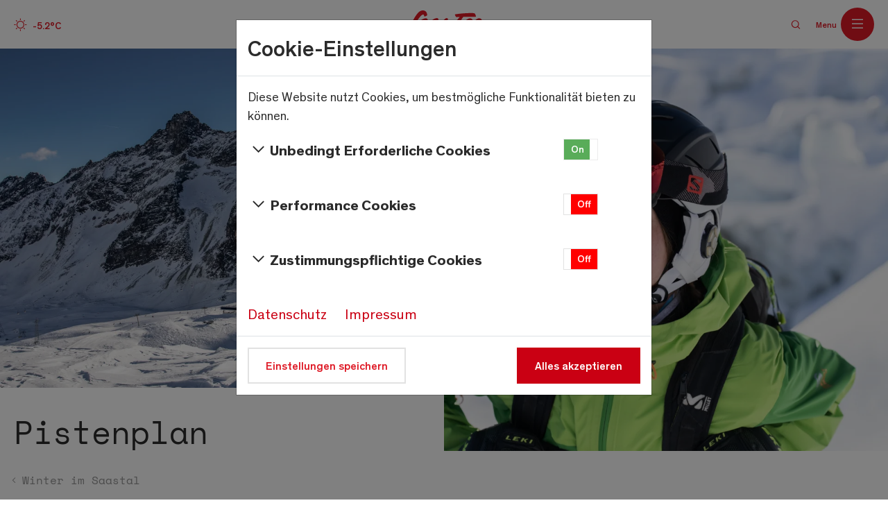

--- FILE ---
content_type: text/html; charset=utf-8
request_url: https://www.saas-fee.ch/de/winter-im-saastal/pistenplan
body_size: 15415
content:
<!DOCTYPE html><html dir="ltr" lang="de-CH"><head><meta charset="utf-8"><link rel="shortcut icon" href="/typo3conf/ext/bootstrap_package/Resources/Public/Icons/favicon.ico" type="image/x-icon"><title>Pistenplan – Ski- &amp; Snowboard-Übersicht im Winter in Saas-Fee/Saastal</title><meta http-equiv="x-ua-compatible" content="IE=edge"/><meta name="description" content="Bestens präparierte Skipisten von 3‘600 m ü M bis ins Dorf. Eine Vielzahl von Bergbahnen befördern den Wintersportler bequem auf den Berg. Die Region lockt aber auch mit alternativen Wintersportangeboten: Schlitteln, Eisklettern, Schneeschuhtrails, Winterwandern, Eisstockschiessen, Langlaufen und vieles mehr. Der Pistenplan im Winter in Saas-Fee/Saastal bietet eine umfassende visuelle Orientierung über das gesamte Ski- und Snowboard-Gebiet – inklusive aller präparierten Abfahrten, Seil- und Liftverbindungen. Die Karte zeigt die Lagen der Pisten mit unterschiedlichen Schwierigkeitsgraden, sodass sowohl Einsteigerinnen als auch erfahrene Sportlerinnen ihre Route auf den über 100 km markierten Pisten gezielt planen können. Ergänzende Informationen wie Standorte von Bergstationen, Verknüpfungen zwischen den Orten Saas-Fee, Saas-Grund, Saas-Almagell und Saas-Balen sowie Hinweise zu geöffneten Bereichen erleichtern die Orientierung im Skigebiet. Die interaktive Karte unterstützt das Ein- und Auszoomen, die Anzeige geöffneter Pisten und den Status der Lifte in Echtzeit, was die Vorbereitung und Durchführung eines Skitages effizienter macht. Mit direktem Überblick über das weit verzweigte Netz an Abfahrten, Zubringer-Bahnen und Verbindungsrouten ist der Pistenplan ein zentrales Planungs-Instrument für alle, die die Winterlandschaft aktiv erleben möchten."/><meta name="viewport" content="width=device-width, initial-scale=1"/><meta name="robots" content="index,follow"/><meta name="keywords" content="Pistenplan Saas-Fee/Saastal, Ski Pistenkarte Alpen, Winter Pistenplan Schweiz, Skipisten Übersicht, Liftkarte Saastal, Ski- &amp; Snowboard Routen"/><meta property="og:type" content="website"/><meta property="og:image" content="https://res.cloudinary.com/ds57cmzxo/image/upload/c_crop,h_1832,w_3500,x_0,y_1271/c_limit/f_auto,q_80/v1/Webseite/new/Winter/Landschaften_Skigebiet/Allalin-Winter-2020__1_"/><meta property="og:image:url" content="https://res.cloudinary.com/ds57cmzxo/image/upload/c_crop,h_1832,w_3500,x_0,y_1271/c_limit/f_auto,q_80/v1/Webseite/new/Winter/Landschaften_Skigebiet/Allalin-Winter-2020__1_"/><meta property="og:image:width" content="3500"/><meta property="og:image:height" content="1832"/><meta property="og:image:type" content="image/jpeg"/><meta property="og:image" content="https://res.cloudinary.com/ds57cmzxo/image/upload/c_crop,h_1570,w_3000,x_0,y_337/c_limit/f_auto,q_80/v1/Webseite/new/Sommer/Landschaften_Restaurants/Wander-Weg-der-4000er-Sommer-24__27_"/><meta property="og:image:url" content="https://res.cloudinary.com/ds57cmzxo/image/upload/c_crop,h_1570,w_3000,x_0,y_337/c_limit/f_auto,q_80/v1/Webseite/new/Sommer/Landschaften_Restaurants/Wander-Weg-der-4000er-Sommer-24__27_"/><meta property="og:image:width" content="3000"/><meta property="og:image:height" content="1570"/><meta property="og:image:type" content="image/jpeg"/><meta property="og:image" content="https://res.cloudinary.com/ds57cmzxo/image/upload/c_crop,h_1570,w_3000,x_0,y_337/c_limit/f_auto,q_80/v1/Webseite/new/Sommer/Landschaften_Restaurants/Wander-Weg-der-4000er-Sommer-24__27_"/><meta property="og:image:url" content="https://res.cloudinary.com/ds57cmzxo/image/upload/c_crop,h_1570,w_3000,x_0,y_337/c_limit/f_auto,q_80/v1/Webseite/new/Sommer/Landschaften_Restaurants/Wander-Weg-der-4000er-Sommer-24__27_"/><meta property="og:image:width" content="3000"/><meta property="og:image:height" content="1570"/><meta property="og:image:type" content="image/jpeg"/><meta property="og:url" content="https://www.saas-fee.ch/de/winter-im-saastal/pistenplan"/><meta property="og:description" content="Bestens präparierte Skipisten von 3‘600 m ü M bis ins Dorf. Eine Vielzahl von Bergbahnen befördern den Wintersportler bequem auf den Berg. Die Region lockt aber auch mit alternativen Wintersportangeboten: Schlitteln, Eisklettern, Schneeschuhtrails, Winterwandern, Eisstockschiessen, Langlaufen und vieles mehr. Der Pistenplan im Winter in Saas-Fee/Saastal bietet eine umfassende visuelle Orientierung über das gesamte Ski- und Snowboard-Gebiet – inklusive aller präparierten Abfahrten, Seil- und Liftverbindungen. Die Karte zeigt die Lagen der Pisten mit unterschiedlichen Schwierigkeitsgraden, sodass sowohl Einsteigerinnen als auch erfahrene Sportlerinnen ihre Route auf den über 100 km markierten Pisten gezielt planen können. Ergänzende Informationen wie Standorte von Bergstationen, Verknüpfungen zwischen den Orten Saas-Fee, Saas-Grund, Saas-Almagell und Saas-Balen sowie Hinweise zu geöffneten Bereichen erleichtern die Orientierung im Skigebiet. Die interaktive Karte unterstützt das Ein- und Auszoomen, die Anzeige geöffneter Pisten und den Status der Lifte in Echtzeit, was die Vorbereitung und Durchführung eines Skitages effizienter macht. Mit direktem Überblick über das weit verzweigte Netz an Abfahrten, Zubringer-Bahnen und Verbindungsrouten ist der Pistenplan ein zentrales Planungs-Instrument für alle, die die Winterlandschaft aktiv erleben möchten."/><meta property="og:title" content="Pistenplan"/><meta name="twitter:card" content="summary"/><meta name="apple-mobile-web-app-capable" content="no"/><meta name="google" content="notranslate"/><link rel="stylesheet" type="text/css" href="/typo3temp/assets/compressed/0958fb8786-min.css.1768314386.gzip" media="all"><link rel="stylesheet" type="text/css" href="/typo3temp/assets/compressed/styles-b5551fceda445ab2468f4f10a3b7b0d53112ce7f15459db1e7bacf47613a4dab-min.css.1768314386.gzip" media="all"><link rel="stylesheet" type="text/css" href="/typo3temp/assets/compressed/styles-1c68591a5296aeb9f46e42c712faaa443a1a52de17266b8a92b0c39b2382677d-min.css.1768314386.gzip" media="all"><link rel="stylesheet" type="text/css" href="/typo3temp/assets/compressed/bootstrap4-toggle.min-min.css.1768314386.gzip" media="all"> <script src="/typo3temp/assets/compressed/jquery.min-min.js.1768314386.gzip" type="text/javascript"></script><script src="/typo3temp/assets/compressed/modernizr.min-min.js.1768314386.gzip" type="text/javascript" async="async"></script><link rel="prev" href="/de/winter-im-saastal/winteraktivitaeten"><link rel="next" href="/de/winter-im-saastal/skipasspreise"><link rel="preload" as="font" type="font/woff2" crossorigin="anonymous" href="/typo3conf/ext/saasfee_extension/Resources/Public/Font/Theinhardt/Theinhardt-Regular.woff2"/><link rel="preload" as="font" type="font/woff2" crossorigin="anonymous" href="/typo3conf/ext/saasfee_extension/Resources/Public/Font/Theinhardt/Theinhardt-Medium.woff2"/><link rel="preload" as="font" type="font/woff2" crossorigin="anonymous" href="/typo3conf/ext/saasfee_extension/Resources/Public/Font/Theinhardt/Theinhardt-Light.woff2"/><link rel="preload" as="font" type="font/woff2" crossorigin="anonymous" href="/typo3conf/ext/saasfee_extension/Resources/Public/Font/SpaceMono/space-mono-v5-latin-regular.woff2"/><link rel="preload" as="font" type="font/woff2" crossorigin="anonymous" href="/typo3conf/ext/saasfee_extension/Resources/Public/Font/SpaceMono/space-mono-v5-latin-700.woff2"/><link rel="apple-touch-icon" sizes="180x180" href="/typo3conf/ext/saasfee_extension/Resources/Public/Icons/favicons/apple-touch-icon.png?v=_200424"><link rel="icon" type="image/png" href="/typo3conf/ext/saasfee_extension/Resources/Public/Icons/favicons/favicon-32x32.png?v=_200424" sizes="32x32"><link rel="icon" type="image/png" href="/typo3conf/ext/saasfee_extension/Resources/Public/Icons/favicons/favicon-16x16.png?v=_200424" sizes="16x16"><link rel="icon" type="image/png" href="/typo3conf/ext/saasfee_extension/Resources/Public/Icons/favicons/android-chrome-192x192.png?v=_200424" sizes="192x192"><link rel="icon" type="image/png" href="/typo3conf/ext/saasfee_extension/Resources/Public/Icons/favicons/android-chrome-512x512.png?v=_200424" sizes="512x512"><link rel="mask-icon" href="/typo3conf/ext/saasfee_extension/Resources/Public/Icons/favicons/safari-pinned-tab.svg?v=_200424" color="#de1925"><link rel="manifest" href="/typo3conf/ext/saasfee_extension/Resources/Public/Icons/favicons/site.webmanifest?v=_200424"><link rel="shortcut icon" href="/typo3conf/ext/saasfee_extension/Resources/Public/Icons/favicons/favicon.ico?v=_200424"><meta name="msapplication-TileColor" content="#de1925"><meta name="msapplication-TileImage" content="/typo3conf/ext/saasfee_extension/Resources/Public/Icons/mstile-150x150.png?v=_200424"><meta name="theme-color" content="#de1925"><meta name="p:domain_verify" content="67c568a226e393fc99c1a1a608dd304d"/><meta name="facebook-domain-verification" content="py70o1kkrbybo2xd4gm4d5lradlrao"/> <script> const RESERVATION_MINDATE = new Date(2025, 6, 19); const INVALID_DATES = [ { start: new Date(2025, 11, 1), end: new Date(2030, 11, 31) } ]; </script><script> window.OnlimCwSettings = { widgetId: "ce7d4062-8104-430c-94e9-b8aeda4c5fc2", apiKey: "c442f7b6bb3f7d3460d1311ca60e990d", baseUrl: "https://app.onlim.com", lang: "de" }; (function () { var ol = window.OnlimCw; if (typeof ol !== 'function') { var o = function() { o.a(arguments); }; o.q = []; o.a = function(args) { o.q.push(args); }; window.OnlimCw = o; var d = document; var s = d.createElement("script"); s.type = "text/javascript"; s.async = true; s.src = "https://app.onlim.com/chat-app/booter.js"; var x = d.getElementsByTagName("script")[0]; x.parentNode.insertBefore(s, x); } })(); </script><link rel="alternate" hreflang="de-CH" href="https://www.saas-fee.ch/de/winter-im-saastal/pistenplan"/><link rel="alternate" hreflang="en-US" href="https://www.saas-fee.ch/en/winter-in-the-saas-valley/piste-map"/><link rel="alternate" hreflang="fr-CH" href="https://www.saas-fee.ch/fr/hiver-dans-la-vallee-de-saas/plan-des-pistes"/><link rel="alternate" hreflang="x-default" href="https://www.saas-fee.ch/de/winter-im-saastal/pistenplan"/><link rel="canonical" href="https://www.saas-fee.ch/de/winter-im-saastal/pistenplan"/></head><body id="p157" class="page-157 pagelevel-3 language-0 backendlayout-default layout-default"> <script>
 wetterAjaxUrl = "/typo3temp/wetter/wetter.json";
 pistenAjaxUrl = "/typo3temp/saasfee_pisten/winterDCEReport.json";
 </script><div id="top"></div><div class="body-bg body-bg-top "> <script type="application/ld+json">
 {
 "@context": "http://schema.org",
 "@type": "BreadcrumbList",
 "itemListElement": [

 {
 "@type": "ListItem",
 "position": 0,
 "item": {
 "@id": "https://www.saas-fee.ch/de/",
 "name": "Saas-Fee/Saastal"
 }
 },

 {
 "@type": "ListItem",
 "position": 1,
 "item": {
 "@id": "https://www.saas-fee.ch/de/winter-im-saastal",
 "name": "Winter im Saastal"
 }
 },

 {
 "@type": "ListItem",
 "position": 2,
 "item": {
 "@id": "https://www.saas-fee.ch/de/winter-im-saastal/pistenplan",
 "name": "Pistenplan"
 }
 }
 ]
 }
 </script><a class="sr-only sr-only-focusable" href="#page-content"><span>Skip to main content</span></a><div id="searchbar" class="searchbar" data-autocompleteurl="/de/winter-im-saastal/pistenplan?tx_saasfeeelasticsearch_search%5Baction%5D=ajaxAutocomplete&amp;tx_saasfeeelasticsearch_search%5Bcontroller%5D=Search&amp;tx_typoscriptrendering%5Bcontext%5D=%7B%22record%22%3A%22pages_157%22%2C%22path%22%3A%22tt_content.list.20.saasfeeelasticsearch_search%22%7D&amp;cHash=92d0f81b2537b3f3a04e106a77d8c099" data-searchurl="/de/suche" ><div class="container"><form action="/de/winter-im-saastal/pistenplan?tx_saasfeeelasticsearch_search%5Bcontroller%5D=Search&amp;cHash=d17cbb59f2eade535640dea064cdc19e" method="post"><div><input type="hidden" name="tx_saasfeeelasticsearch_search[__referrer][@extension]" value=""/><input type="hidden" name="tx_saasfeeelasticsearch_search[__referrer][@controller]" value="Standard"/><input type="hidden" name="tx_saasfeeelasticsearch_search[__referrer][@action]" value="default"/><input type="hidden" name="tx_saasfeeelasticsearch_search[__referrer][arguments]" value="YTowOnt952e3d374860f963d7cfdca1ceaced1735885f219"/><input type="hidden" name="tx_saasfeeelasticsearch_search[__referrer][@request]" value="a:3:{s:10:&quot;@extension&quot;;N;s:11:&quot;@controller&quot;;s:8:&quot;Standard&quot;;s:7:&quot;@action&quot;;s:7:&quot;default&quot;;}f75895baeb9affaad4252a98ce4efdaa5735c413"/><input type="hidden" name="tx_saasfeeelasticsearch_search[__trustedProperties]" value="a:1:{s:5:&quot;query&quot;;i:1;}4c7106acf5703d3d26c50ff5f6eed5b0c96bd698"/></div><div class="form-group"><i class="icon icon-search-square"></i><label for="search-query" class="sr-only"> Suchbegriff eingeben </label><input autocomplete="off" placeholder="Suchbegriff eingeben" class="form-control" id="search-query" type="text" name="tx_saasfeeelasticsearch_search[query]"/><button type="button" class="__clear" aria-label="Clear"><i class="icon icon-navigation-close"></i></button></div><button type="button" class="__send"><span>Resultate anzeigen</span><i class="icon icon-arrow-right-long"></i></button></form><ul class="__results"></ul></div></div><header id="page-header" class="bp-page-header navbar navbar-mainnavigation navbar-default-transition navbar-has-image navbar-top navbar-fixed-top"> <div class="newsticker-wrap"> <div class="container-fluid"> <div class="tx-saasfee-newsticker"> <div class="d-none" hidden="hidden">2026-01-22 00:22:55</div> <div class="newsticker-alert"> <div class="row"> <div class="col"> <ul id="newsticker" data-time="2000"> </ul> </div> </div> </div> </div> </div> </div> <div class="container-fluid"><div class="mainnav-col _icon-wrapper"><div class="saasfee-navbar"><div class="icon-menu"><ul class="__icons"><li class="__item" data-target="#icon-box-skiresort-mainnav" tabindex="0" aria-controls="icon-box-skiresort-mainnav" aria-expanded="false" aria-label="Submenu cable cars " ><i class="icon icon-cable-car"></i><span class="sr-only"></span></li><li class="__item"><a tabindex="0" aria-label="Webcams" class="__link" target="_self" href="/de/webcam"><i class="icon icon-controls-camera-stop" aria-label="Webcams"></i><span class="sr-only">Webcams</span></a></li><li class="__item"><a target="_self" class="__link" href="/de/winter-im-saastal/pistenplan#c6102" tabindex="0" aria-label=""><i class="icon icon-maps-pin" ></i><span class="sr-only">Offene Anlagen</span></a></li><li class="__item _wetter"><a tabindex="0" aria-label="Wetter" class="__link" target="_self" href="/de/wetter"><i class="icon icon-weather-sun"></i><span class="__temp" aria-label="Temperatur: - Grad Celsius">-°C</span><span class="sr-only">Wetter</span></a></li></ul><ul class="__boxes"><li class="__box _skiresort" id="icon-box-skiresort-mainnav" tabindex="0"><div class="__content"><a class="__link" target="_self" href="/de/offene-anlagen/saas-fee"><div class="__text"><span>Saas-Fee</span></div><i class="icon icon-chevron-right"></i></a><a class="__link" target="_self" href="/de/offene-anlagen/saas-almagell"><div class="__text"><span>Saas-Almagell</span></div><i class="icon icon-chevron-right"></i></a><a class="__link" target="_self" href="/de/offene-anlagen/saas-grund-saas-balen"><div class="__text"><span>Saas-Grund & Saas-Balen</span></div><i class="icon icon-chevron-right"></i></a></div></li></ul></div></div></div><div class="mainnav-col _logo-wrapper"><a class="navbar-brand navbar-brand-image" title="SaasFee" href="/de/"><div class="__pos-wrap"><img src="/typo3conf/ext/saasfee_extension/Resources/Public/Images/Logos/saas-fee-logo.svg" alt="SaasFee" height="52" width="180"></div></a></div><div class="mainnav-col _menu-wrapper"><nav id="mainnavigation" class="saasfee-navbar _main"><ul class="navbar-nav"><li class="nav-item"><a href="/de/skipaesse-1" id="nav-item-1196" class="nav-link" target="" title="Link zu Skipässe" data-target="#sidemenu-1196" ><span class="nav-link-text"> Skipässe </span></a></li><li class="nav-item"><a href="/de/unterkuenfte" id="nav-item-139" class="nav-link" target="" title="Link zu Unterkünfte" data-target="#sidemenu-139" ><span class="nav-link-text"> Unterkünfte </span></a><div id="sidemenu-139" class="collapse" aria-labelledby="nav-item-139"><ul class="__menu level-"><li class="__item "><div class="_linkWrapper"><a href="/de/unterkuenfte/hotel" class="__link" target="" ><span class="__text"> Hotels </span></a></div></li><li class="__item "><div class="_linkWrapper"><a href="/de/unterkuenfte/ferienwohnungen" class="__link" target="" ><span class="__text"> Ferienwohnungen </span></a></div></li><li class="__item "><div class="_linkWrapper"><a href="/de/unterkuenfte/gruppenhaeuser" class="__link" target="" ><span class="__text"> Gruppenhäuser </span></a></div></li><li class="__item "><div class="_linkWrapper"><a href="/de/unterkuenfte/berghuetten" class="__link" target="" ><span class="__text"> Berghütten </span></a></div></li><li class="__item "><div class="_linkWrapper"><a href="/de/unterkuenfte/camping" class="__link" target="" ><span class="__text"> Camping </span></a></div></li><li class="__item "><div class="_linkWrapper"><a href="/de/unterkuenfte/pauschalen-und-angebote" class="__link" target="" ><span class="__text"> Pauschalen und Angebote </span></a></div></li><li class="__item "><div class="_linkWrapper"><a href="/de/unterkuenfte/unterkunftsverzeichnis-1" class="__link" target="" ><span class="__text"> Unterkunftsverzeichnis </span></a></div></li></ul></div></li><li class="nav-item"><a href="/de/winteraktivitaeten" id="nav-item-1011" class="nav-link" target="" title="Link zu Winteraktivitäten" data-target="#sidemenu-1011" ><span class="nav-link-text"> Winteraktivitäten </span></a><div id="sidemenu-1011" class="collapse" aria-labelledby="nav-item-1011"><ul class="__menu level-"><li class="__item "><div class="_linkWrapper"><a href="/de/winteraktivitaeten/erlebniskarte" class="__link" target="" ><span class="__text"> Erlebniskarte </span></a></div></li><li class="__item "><div class="_linkWrapper"><a href="/de/winteraktivitaeten/wintererlebnisse-am-berg" class="__link" target="" ><span class="__text"> Wintererlebnisse am Berg </span></a></div></li><li class="__item "><div class="_linkWrapper"><a href="/de/winteraktivitaeten/husky-erlebnisse-im-winter" class="__link" target="" ><span class="__text"> Husky-Erlebnisse im Winter </span></a></div></li><li class="__item "><div class="_linkWrapper"><a href="/de/winteraktivitaeten/foxtrail-im-winter" class="__link" target="" ><span class="__text"> Foxtrail im Winter </span></a></div></li><li class="__item "><div class="_linkWrapper"><a href="/de/winteraktivitaeten/fackelwanderung" class="__link" target="" ><span class="__text"> Fackelwanderung </span></a></div></li><li class="__item "><div class="_linkWrapper"><a href="/de/winteraktivitaeten/eissport" class="__link" target="" ><span class="__text"> Eissport </span></a></div></li><li class="__item "><div class="_linkWrapper"><a href="/de/winteraktivitaeten/schlechtwettertipps-im-winter" class="__link" target="" ><span class="__text"> Schlechtwettertipps im Winter </span></a></div></li><li class="__item "><div class="_linkWrapper"><a href="/de/winteraktivitaeten/ski-snowboard" class="__link" target="" ><span class="__text"> Ski &amp; Snowboard </span></a></div></li><li class="__item "><div class="_linkWrapper"><a href="/de/winteraktivitaeten/gletschertour-winter" class="__link" target="" ><span class="__text"> Gletschertour Winter </span></a></div></li><li class="__item "><div class="_linkWrapper"><a href="/de/winteraktivitaeten/gorge-alpine-alpine-canyon" class="__link" target="" ><span class="__text"> Gorge Alpine / Alpine Canyon </span></a></div></li><li class="__item "><div class="_linkWrapper"><a href="/de/winteraktivitaeten/winterwandern" class="__link" target="" ><span class="__text"> Winterwandern </span></a></div></li><li class="__item "><div class="_linkWrapper"><a href="/de/winteraktivitaeten/schneeschuhwandern" class="__link" target="" ><span class="__text"> Schneeschuhwandern </span></a></div></li><li class="__item "><div class="_linkWrapper"><a href="/de/winteraktivitaeten/langlaufen" class="__link" target="" ><span class="__text"> Langlaufen </span></a></div></li><li class="__item "><div class="_linkWrapper"><a href="/de/winteraktivitaeten/winterklettersteig" class="__link" target="" ><span class="__text"> Winterklettersteig </span></a></div></li><li class="__item "><div class="_linkWrapper"><a href="/de/winteraktivitaeten/eisklettern" class="__link" target="" ><span class="__text"> Eisklettern </span></a></div></li><li class="__item "><div class="_linkWrapper"><a href="/de/winteraktivitaeten/zip-lines" class="__link" target="" ><span class="__text"> Zip Lines </span></a></div></li><li class="__item "><div class="_linkWrapper"><a href="/de/winteraktivitaeten/skitouren" class="__link" target="" ><span class="__text"> Skitouren </span></a></div></li></ul></div></li></ul></nav><nav id="mainnavigation2" class="saasfee-navbar"><div class="language-menu"><button id="languageToggle" type="button" class="language-toggle" aria-haspopup="true" aria-expanded="false" autofocus="false" > DE </button><div class="language-dropdown" id="languageDropdown" hidden><a href="/de/winter-im-saastal/pistenplan" class="language-item">Deutsch</a><a href="/en/winter-in-the-saas-valley/piste-map" class="language-item">English</a><a href="/fr/hiver-dans-la-vallee-de-saas/plan-des-pistes" class="language-item">Français</a></div></div><div class="search-toggle _navbar" data-target="#searchbar" tabindex="0"><i class="icon icon-search-square"></i></div><div data-target="#sidemenu-mainnavigation2" id="mainnavigation2-label" class="sidemenu-toggle _burger" tabindex="0"><span class="navbar-label">Menu</span></div><div id="sidemenu-mainnavigation2" class="sidemenu" aria-labelledby="mainnavigation2-label"><div class="__controls"><div class="saasfee-navbar"><div class="icon-menu"><ul class="__icons"><li class="__item" aria-label="Submenu cable cars " ><a class="__link" target="_self" href="/de/services-informationen/tarife-fahrplaene-bergbahnen/fahrplaene-bergbahnen/offene-anlagen"><i class="icon icon-cable-car" aria-hidden="true"></i><span class="sr-only"></span></a></li><li class="__item"><a tabindex="0" aria-label="Webcams" class="__link" target="_self" href="/de/webcam"><i class="icon icon-controls-camera-stop" aria-label="Webcams"></i><span class="sr-only">Webcams</span></a></li><li class="__item"><a target="_self" class="__link" href="/de/winter-im-saastal/pistenplan#c6102" tabindex="0" aria-label=""><i class="icon icon-maps-pin" ></i><span class="sr-only">Offene Anlagen</span></a></li><li class="__item _wetter"><a tabindex="0" aria-label="Wetter" class="__link" target="_self" href="/de/wetter"><i class="icon icon-weather-sun"></i><span class="__temp" aria-label="Temperatur: - Grad Celsius">-°C</span><span class="sr-only">Wetter</span></a></li><li class="__item" tabindex="0"><div class="sidemenu-toggle _close" data-target="#sidemenu-mainnavigation2"><i class="icon icon-navigation-close"></i><span class="sr-only">Schließen</span></div></li></ul></div></div><div class="language-menu _sidemenu"><span href="/de/winter-im-saastal/pistenplan">DE</span><a href="/en/winter-in-the-saas-valley/piste-map">EN</a><a href="/fr/hiver-dans-la-vallee-de-saas/plan-des-pistes">FR</a></div></div><div class="__content"><ul class="__menu level-1"><li class="__item "><div class="_linkWrapper"><a class="__link _children collapsed " data-target="#sub-sidemenu-2159" data-toggle="collapse" href="#sub-sidemenu-2159" title="Entdecken &amp; Erleben" id="nav-item-2159" ><span class="__text"> Entdecken &amp; Erleben </span></a><div id="sub-sidemenu-2159" class="collapse" aria-labelledby="nav-item-2159"><ul class="__menu level-2"><li class="__item "><div class="_linkWrapper"><a class="__link _children collapsed " data-target="#sub-sidemenu-2163" data-toggle="collapse" href="#sub-sidemenu-2163" title="Jahreszeiten im Saastal" id="nav-item-2163" ><span class="__text"> Jahreszeiten im Saastal </span></a><div id="sub-sidemenu-2163" class="collapse" aria-labelledby="nav-item-2163"><ul class="__menu level-3"><li class="__item "><div class="_linkWrapper"><a href="/de/winter-im-saastal" class="__link" target="" ><span class="__text"> Winter </span></a></div></li><li class="__item "><div class="_linkWrapper"><a href="/de/bergsommer-dein-sommer-im-outdoor-paradies-saas-fee-saastal" class="__link" target="" ><span class="__text"> Sommer </span></a></div></li><li class="__item "><div class="_linkWrapper"><a href="/de/herbst-im-saastal" class="__link" target="" ><span class="__text"> Herbst </span></a></div></li></ul></div></div></li><li class="__item "><div class="_linkWrapper"><a href="/de/top-ausflugsziele-im-winter" class="__link" target="" ><span class="__text"> Top Ausflugsziele im Winter </span></a></div></li><li class="__item "><div class="_linkWrapper"><a href="/de/events" class="__link" target="" ><span class="__text"> Events </span></a></div></li><li class="__item "><div class="_linkWrapper"><a class="__link _children collapsed " data-target="#sub-sidemenu-2181" data-toggle="collapse" href="#sub-sidemenu-2181" title="Natur &amp; Nachhaltigkeit" id="nav-item-2181" ><span class="__text"> Natur &amp; Nachhaltigkeit </span></a><div id="sub-sidemenu-2181" class="collapse" aria-labelledby="nav-item-2181"><ul class="__menu level-3"><li class="__item "><div class="_linkWrapper"><a href="/de/ueber-den-urlaubsort/berge-im-saastal" class="__link" target="" ><span class="__text"> Berge im Saastal </span></a></div></li><li class="__item "><div class="_linkWrapper"><a href="/de/nachhaltigkeit/nachhaltigkeit-im-saastal" class="__link" target="" ><span class="__text"> Nachhaltigkeit im Saastal </span></a></div></li><li class="__item "><div class="_linkWrapper"><a href="/de/nachhaltigkeit/swisstainable-destination" class="__link" target="" ><span class="__text"> Swisstainable Destination </span></a></div></li></ul></div></div></li><li class="__item "><div class="_linkWrapper"><a class="__link _children collapsed " data-target="#sub-sidemenu-2187" data-toggle="collapse" href="#sub-sidemenu-2187" title="Saaser Kultur" id="nav-item-2187" ><span class="__text"> Saaser Kultur </span></a><div id="sub-sidemenu-2187" class="collapse" aria-labelledby="nav-item-2187"><ul class="__menu level-3"><li class="__item "><div class="_linkWrapper"><a href="/de/kultur-brauchtum/saaser-museum" class="__link" target="" ><span class="__text"> Saaser Museum </span></a></div></li><li class="__item "><div class="_linkWrapper"><a href="/de/kultur-brauchtum/kulturzentrum-sonnenhalde" class="__link" target="" ><span class="__text"> Kulturzentrum Sonnenhalde </span></a></div></li><li class="__item "><div class="_linkWrapper"><a href="/de/kultur-brauchtum/kunstausstellungen-werner-zurbriggen" class="__link" target="" ><span class="__text"> Kunstausstellungen Werner Zurbriggen </span></a></div></li><li class="__item "><div class="_linkWrapper"><a href="/de/kultur-brauchtum/landwirtschaftliches-museum" class="__link" target="" ><span class="__text"> Landwirtschaftliches Museum </span></a></div></li><li class="__item "><div class="_linkWrapper"><a href="/de/kulinarik/spezialitaeten" class="__link" target="" ><span class="__text"> Spezialitäten </span></a></div></li><li class="__item "><div class="_linkWrapper"><a href="/de/kulinarik/rezepte" class="__link" target="" ><span class="__text"> Rezepte </span></a></div></li></ul></div></div></li><li class="__item "><div class="_linkWrapper"><a class="__link _children collapsed " data-target="#sub-sidemenu-2184" data-toggle="collapse" href="#sub-sidemenu-2184" title="Über den Urlaubsort" id="nav-item-2184" ><span class="__text"> Über den Urlaubsort </span></a><div id="sub-sidemenu-2184" class="collapse" aria-labelledby="nav-item-2184"><ul class="__menu level-3"><li class="__item "><div class="_linkWrapper"><a href="/de/ueber-den-urlaubsort/saas-fee" class="__link" target="" ><span class="__text"> Saas-Fee </span></a></div></li><li class="__item "><div class="_linkWrapper"><a href="/de/ueber-den-urlaubsort/saas-grund" class="__link" target="" ><span class="__text"> Saas-Grund </span></a></div></li><li class="__item "><div class="_linkWrapper"><a href="/de/ueber-den-urlaubsort/saas-almagell" class="__link" target="" ><span class="__text"> Saas-Almagell </span></a></div></li><li class="__item "><div class="_linkWrapper"><a href="/de/ueber-den-urlaubsort/saas-balen" class="__link" target="" ><span class="__text"> Saas-Balen </span></a></div></li><li class="__item "><div class="_linkWrapper"><a href="/de/ueber-den-urlaubsort/destinationsmagazin-4545" class="__link" target="" ><span class="__text"> Destinationsmagazin 4545 </span></a></div></li></ul></div></div></li></ul></div></div></li><li class="__item "><div class="_linkWrapper"><a class="__link _children collapsed " data-target="#sub-sidemenu-2232" data-toggle="collapse" href="#sub-sidemenu-2232" title="Planen &amp; Buchen" id="nav-item-2232" ><span class="__text"> Planen &amp; Buchen </span></a><div id="sub-sidemenu-2232" class="collapse" aria-labelledby="nav-item-2232"><ul class="__menu level-2"><li class="__item "><div class="_linkWrapper"><a class="__link _children collapsed " data-target="#sub-sidemenu-2241" data-toggle="collapse" href="#sub-sidemenu-2241" title="Unterkünfte" id="nav-item-2241" ><span class="__text"> Unterkünfte </span></a><div id="sub-sidemenu-2241" class="collapse" aria-labelledby="nav-item-2241"><ul class="__menu level-3"><li class="__item "><div class="_linkWrapper"><a href="/de/unterkuenfte/hotel" class="__link" target="" ><span class="__text"> Hotels </span></a></div></li><li class="__item "><div class="_linkWrapper"><a href="/de/unterkuenfte/ferienwohnungen" class="__link" target="" ><span class="__text"> Ferienwohnungen </span></a></div></li><li class="__item "><div class="_linkWrapper"><a href="/de/unterkuenfte/gruppenhaeuser" class="__link" target="" ><span class="__text"> Gruppenhäuser </span></a></div></li><li class="__item "><div class="_linkWrapper"><a href="/de/unterkuenfte/berghuetten" class="__link" target="" ><span class="__text"> Berghütten </span></a></div></li><li class="__item "><div class="_linkWrapper"><a href="/de/unterkuenfte/camping" class="__link" target="" ><span class="__text"> Camping </span></a></div></li><li class="__item "><div class="_linkWrapper"><a href="/de/unterkuenfte/pauschalen-und-angebote" class="__link" target="" ><span class="__text"> Pauschalen &amp; Angebote </span></a></div></li><li class="__item "><div class="_linkWrapper"><a href="/de/unterkuenfte/unterkunftsverzeichnis-1" class="__link" target="" ><span class="__text"> Unterkunftsverzeichnis </span></a></div></li></ul></div></div></li><li class="__item "><div class="_linkWrapper"><a href="/de/saastalcard" class="__link" target="" ><span class="__text"> SaastalCard </span></a></div></li><li class="__item "><div class="_linkWrapper"><a class="__link _children collapsed " data-target="#sub-sidemenu-2246" data-toggle="collapse" href="#sub-sidemenu-2246" title="Erlebnisse buchen" id="nav-item-2246" ><span class="__text"> Erlebnisse buchen </span></a><div id="sub-sidemenu-2246" class="collapse" aria-labelledby="nav-item-2246"><ul class="__menu level-3"><li class="__item "><div class="_linkWrapper"><a href="/de/erlebnisshop" class="__link" target="" ><span class="__text"> Alle Erlebnisse </span></a></div></li><li class="__item "><div class="_linkWrapper"><a href="/de/erlebnisse-buchen/bestseller" class="__link" target="" ><span class="__text"> Bestseller </span></a></div></li><li class="__item "><div class="_linkWrapper"><a href="/de/erlebnisse-buchen/gutscheine" class="__link" target="" ><span class="__text"> Gutscheine </span></a></div></li></ul></div></div></li><li class="__item "><div class="_linkWrapper"><a class="__link _children collapsed " data-target="#sub-sidemenu-2245" data-toggle="collapse" href="#sub-sidemenu-2245" title="Kulinarik" id="nav-item-2245" ><span class="__text"> Kulinarik </span></a><div id="sub-sidemenu-2245" class="collapse" aria-labelledby="nav-item-2245"><ul class="__menu level-3"><li class="__item "><div class="_linkWrapper"><a href="/de/kulinarik/restaurants" class="__link" target="" ><span class="__text"> Restaurants </span></a></div></li><li class="__item "><div class="_linkWrapper"><a href="/de/kulinarik/bergrestaurants" class="__link" target="" ><span class="__text"> Bergrestaurants </span></a></div></li><li class="__item "><div class="_linkWrapper"><a href="/de/kulinarik/kulinarik-trail" class="__link" target="" ><span class="__text"> Kulinarik-Trail </span></a></div></li><li class="__item "><div class="_linkWrapper"><a href="/de/kulinarik/apres-ski-nachtleben" class="__link" target="" ><span class="__text"> Apres-Ski &amp; Nachtleben </span></a></div></li></ul></div></div></li><li class="__item "><div class="_linkWrapper"><a href="/de/anreise/anreise-ins-saastal" class="__link" target="" ><span class="__text"> Anreise </span></a></div></li><li class="__item "><div class="_linkWrapper"><a href="/de/barrierefreies-reisen" class="__link" target="" ><span class="__text"> Barrierefreies Reisen </span></a></div></li><li class="__item "><div class="_linkWrapper"><a href="/de/gruppen" class="__link" target="" ><span class="__text"> Angebote für Gruppen </span></a></div></li></ul></div></div></li><li class="__item "><div class="_linkWrapper"><a class="__link _children collapsed " data-target="#sub-sidemenu-2236" data-toggle="collapse" href="#sub-sidemenu-2236" title="Aktivitäten" id="nav-item-2236" ><span class="__text"> Aktivitäten </span></a><div id="sub-sidemenu-2236" class="collapse" aria-labelledby="nav-item-2236"><ul class="__menu level-2"><li class="__item "><div class="_linkWrapper"><a class="__link _children collapsed " data-target="#sub-sidemenu-2313" data-toggle="collapse" href="#sub-sidemenu-2313" title="Winteraktivitäten" id="nav-item-2313" ><span class="__text"> Winteraktivitäten </span></a><div id="sub-sidemenu-2313" class="collapse" aria-labelledby="nav-item-2313"><ul class="__menu level-3"><li class="__item "><div class="_linkWrapper"><a href="/de/winteraktivitaeten/ski-snowboard" class="__link" target="" ><span class="__text"> Ski &amp; Snowboard </span></a></div></li><li class="__item "><div class="_linkWrapper"><a href="/de/winteraktivitaeten/wintererlebnisse-am-berg" class="__link" target="" ><span class="__text"> Wintererlebnisse am Berg </span></a></div></li><li class="__item "><div class="_linkWrapper"><a href="/de/winteraktivitaeten/winterwandern" class="__link" target="" ><span class="__text"> Winterwandern </span></a></div></li><li class="__item "><div class="_linkWrapper"><a href="/de/winteraktivitaeten/schneeschuhwandern" class="__link" target="" ><span class="__text"> Schneeschuhwandern </span></a></div></li><li class="__item "><div class="_linkWrapper"><a href="/de/winteraktivitaeten/gletschertour-winter" class="__link" target="" ><span class="__text"> Gletschertouren </span></a></div></li><li class="__item "><div class="_linkWrapper"><a href="/de/winteraktivitaeten/langlaufen" class="__link" target="" ><span class="__text"> Langlaufen </span></a></div></li><li class="__item "><div class="_linkWrapper"><a href="/de/winteraktivitaeten/wintererlebnisse-am-berg/schlitteln" class="__link" target="" ><span class="__text"> Schlitteln </span></a></div></li><li class="__item "><div class="_linkWrapper"><a href="/de/winter-im-saastal/winteraktivitaeten" class="__link" target="" ><span class="__text"> Alle Winteraktivitäten </span></a></div></li></ul></div></div></li><li class="__item "><div class="_linkWrapper"><a class="__link _children collapsed " data-target="#sub-sidemenu-2312" data-toggle="collapse" href="#sub-sidemenu-2312" title="Sommer- &amp; Herbstaktivitäten" id="nav-item-2312" ><span class="__text"> Sommer- &amp; Herbstaktivitäten </span></a><div id="sub-sidemenu-2312" class="collapse" aria-labelledby="nav-item-2312"><ul class="__menu level-3"><li class="__item "><div class="_linkWrapper"><a href="/de/sommeraktivitaeten/wandern" class="__link" target="" ><span class="__text"> Wandern </span></a></div></li><li class="__item "><div class="_linkWrapper"><a href="/de/sommeraktivitaeten/klettern-bergsteigen" class="__link" target="" ><span class="__text"> Klettern &amp; Bergsteigen </span></a></div></li><li class="__item "><div class="_linkWrapper"><a href="/de/sommeraktivitaeten/mehrtageswanderungen-trekkings" class="__link" target="" ><span class="__text"> Mehrtageswanderungen &amp; Trekkings </span></a></div></li><li class="__item "><div class="_linkWrapper"><a href="/de/sommeraktivitaeten/biken" class="__link" target="" ><span class="__text"> Biken </span></a></div></li><li class="__item "><div class="_linkWrapper"><a href="/de/sommeraktivitaeten/trailrunning" class="__link" target="" ><span class="__text"> Trailrunning </span></a></div></li><li class="__item "><div class="_linkWrapper"><a href="/de/sommeraktivitaeten" class="__link" target="" ><span class="__text"> Alle Sommeraktivitäten </span></a></div></li></ul></div></div></li><li class="__item "><div class="_linkWrapper"><a class="__link _children collapsed " data-target="#sub-sidemenu-2311" data-toggle="collapse" href="#sub-sidemenu-2311" title="Wellness &amp; Fitness" id="nav-item-2311" ><span class="__text"> Wellness &amp; Fitness </span></a><div id="sub-sidemenu-2311" class="collapse" aria-labelledby="nav-item-2311"><ul class="__menu level-3"><li class="__item "><div class="_linkWrapper"><a href="/de/wellness-fitness/oeffentliche-anlagen" class="__link" target="" ><span class="__text"> Öffentliche Anlagen </span></a></div></li><li class="__item "><div class="_linkWrapper"><a href="/de/wellness-fitness/massage-kosmetik-fitnessstudios" class="__link" target="" ><span class="__text"> Massage, Kosmetik &amp; Fitnessstudios </span></a></div></li><li class="__item "><div class="_linkWrapper"><a href="/de/wellness-fitness/yoga" class="__link" target="" ><span class="__text"> Yoga im Winter </span></a></div></li><li class="__item "><div class="_linkWrapper"><a href="/de/wellness-fitness/wellnessunterkuenfte" class="__link" target="" ><span class="__text"> Wellnessunterkünfte </span></a></div></li></ul></div></div></li><li class="__item "><div class="_linkWrapper"><a href="/de/familie" class="__link" target="" ><span class="__text"> Familienferien </span></a></div></li><li class="__item "><div class="_linkWrapper"><a href="/de/shopping" class="__link" target="" ><span class="__text"> Shopping </span></a></div></li></ul></div></div></li><li class="__item "><div class="_linkWrapper"><a class="__link _children collapsed " data-target="#sub-sidemenu-2233" data-toggle="collapse" href="#sub-sidemenu-2233" title="Service &amp; Live-Informationen" id="nav-item-2233" ><span class="__text"> Service &amp; Live-Informationen </span></a><div id="sub-sidemenu-2233" class="collapse" aria-labelledby="nav-item-2233"><ul class="__menu level-2"><li class="__item "><div class="_linkWrapper"><a href="/de/webcam" class="__link" target="" ><span class="__text"> Webcams </span></a></div></li><li class="__item "><div class="_linkWrapper"><a href="/de/wetter" class="__link" target="" ><span class="__text"> Wetter </span></a></div></li><li class="__item "><div class="_linkWrapper"><a class="__link _children collapsed " data-target="#sub-sidemenu-2388" data-toggle="collapse" href="#sub-sidemenu-2388" title="Bergbahnen" id="nav-item-2388" ><span class="__text"> Bergbahnen </span></a><div id="sub-sidemenu-2388" class="collapse" aria-labelledby="nav-item-2388"><ul class="__menu level-3"><li class="__item "><div class="_linkWrapper"><a href="/de/services-informationen/tarife-fahrplaene-bergbahnen/fahrplaene-bergbahnen/offene-anlagen" class="__link" target="" ><span class="__text"> Offene Anlagen </span></a></div></li><li class="__item "><div class="_linkWrapper"><a href="/de/services-informationen/tarife-fahrplaene-bergbahnen/fahrplaene-bergbahnen/tarife-bergbahnen" class="__link" target="" ><span class="__text"> Tarife Bergbahnen </span></a></div></li><li class="__item "><div class="_linkWrapper"><a href="/de/services-informationen/tarife-fahrplaene-bergbahnen/fahrplaene-bergbahnen/fahrplaene-bergbahnen" class="__link" target="" ><span class="__text"> Fahrpläne </span></a></div></li><li class="__item "><div class="_linkWrapper"><a href="/de/winter-im-saastal/skipasspreise" class="__link" target="" ><span class="__text"> Skipasspreise </span></a></div></li><li class="__item "><div class="_linkWrapper"><a href="/de/winter-im-saastal/pistenplan" class="__link" target="" ><span class="__text"> Pistenpläne / Karten </span></a></div></li></ul></div></div></li><li class="__item "><div class="_linkWrapper"><a href="/de/ueber-den-urlaubsort/karten-plaene" class="__link" target="" ><span class="__text"> Karten &amp; Pläne </span></a></div></li><li class="__item "><div class="_linkWrapper"><a href="/de/prospekte-bestellen" class="__link" target="" ><span class="__text"> Prospekte bestellen </span></a></div></li><li class="__item "><div class="_linkWrapper"><a class="__link _children collapsed " data-target="#sub-sidemenu-2386" data-toggle="collapse" href="#sub-sidemenu-2386" title="Informationen vor Ort" id="nav-item-2386" ><span class="__text"> Informationen vor Ort </span></a><div id="sub-sidemenu-2386" class="collapse" aria-labelledby="nav-item-2386"><ul class="__menu level-3"><li class="__item "><div class="_linkWrapper"><a href="/de/service-informationen/tourismusbueros" class="__link" target="" ><span class="__text"> Tourismusbüros </span></a></div></li><li class="__item "><div class="_linkWrapper"><a href="/de/service-informationen/bergfuehrerbueros" class="__link" target="" ><span class="__text"> Bergführerbüros </span></a></div></li><li class="__item "><div class="_linkWrapper"><a href="/de/winter-im-saastal/ortsbus-saas-fee" class="__link" target="" ><span class="__text"> Orts- &amp; Skibus </span></a></div></li><li class="__item "><div class="_linkWrapper"><a href="/de/service-informationen/arztpraxen-apotheken-und-notfallnummern" class="__link" target="" ><span class="__text"> Arztpraxen, Apotheken, und Notfallnummern </span></a></div></li><li class="__item "><div class="_linkWrapper"><a href="/de/service-informationen/feedbackformular" class="__link" target="" ><span class="__text"> Feedbackformular </span></a></div></li></ul></div></div></li></ul></div></div></li></ul></div></div></nav></div></div></header><div class="dce _header _has-images _small "><div class="__headerItems _left"><div class="__headerItem"><div class="__headerItemImage"><picture><source data-variant="default" data-maxwidth="960" data-maxheight="985" media="(min-width: 1200px)" srcset="https://res.cloudinary.com/ds57cmzxo/image/upload/c_lfill,f_auto,h_985,q_80,w_960/v1/Webseite/new/Saas-Fee-Skigebiet-Winter-2023__1_"><source data-variant="large" data-maxwidth="600" media="(min-width: 992px)" srcset="https://res.cloudinary.com/ds57cmzxo/image/upload/c_limit,f_auto,q_80,w_600/v1/Webseite/new/Saas-Fee-Skigebiet-Winter-2023__1_"><source data-variant="medium" data-maxwidth="496" media="(min-width: 768px)" srcset="https://res.cloudinary.com/ds57cmzxo/image/upload/c_limit,f_auto,q_80,w_496/v1/Webseite/new/Saas-Fee-Skigebiet-Winter-2023__1_"><source data-variant="small" data-maxwidth="768" media="(min-width: 576px)" srcset="https://res.cloudinary.com/ds57cmzxo/image/upload/c_limit,f_auto,q_80,w_768/v1/Webseite/new/Saas-Fee-Skigebiet-Winter-2023__1_"><source data-variant="extrasmall" data-maxwidth="768" srcset="https://res.cloudinary.com/ds57cmzxo/image/upload/c_limit,f_auto,q_80,w_768/v1/Webseite/new/Saas-Fee-Skigebiet-Winter-2023__1_"><img src="https://res.cloudinary.com/ds57cmzxo/image/upload/c_limit,f_auto,q_80/v1/Webseite/new/Saas-Fee-Skigebiet-Winter-2023__1_" title="Skigebiet Saas-Fee" alt="Pistenplan" loading="lazy" ></picture></div></div></div><div class="__headerItems _right"><div class="__headerItem"><div class="__headerItemImage"><picture><source data-variant="default" data-maxwidth="960" data-maxheight="985" media="(min-width: 1200px)" srcset="https://res.cloudinary.com/ds57cmzxo/image/upload/c_lfill,f_auto,h_985,q_80,w_960/v1/Webseite/new/Close-ups/Freeride-Winter-2023-CloseUp__4_"><source data-variant="large" data-maxwidth="600" media="(min-width: 992px)" srcset="https://res.cloudinary.com/ds57cmzxo/image/upload/c_limit,f_auto,q_80,w_600/v1/Webseite/new/Close-ups/Freeride-Winter-2023-CloseUp__4_"><source data-variant="medium" data-maxwidth="496" media="(min-width: 768px)" srcset="https://res.cloudinary.com/ds57cmzxo/image/upload/c_limit,f_auto,q_80,w_496/v1/Webseite/new/Close-ups/Freeride-Winter-2023-CloseUp__4_"><source data-variant="small" data-maxwidth="768" media="(min-width: 576px)" srcset="https://res.cloudinary.com/ds57cmzxo/image/upload/c_limit,f_auto,q_80,w_768/v1/Webseite/new/Close-ups/Freeride-Winter-2023-CloseUp__4_"><source data-variant="extrasmall" data-maxwidth="768" srcset="https://res.cloudinary.com/ds57cmzxo/image/upload/c_limit,f_auto,q_80,w_768/v1/Webseite/new/Close-ups/Freeride-Winter-2023-CloseUp__4_"><img src="https://res.cloudinary.com/ds57cmzxo/image/upload/c_limit,f_auto,q_80/v1/Webseite/new/Close-ups/Freeride-Winter-2023-CloseUp__4_" title="Close Up Freeriden" alt="Pistenplan" loading="lazy" ></picture></div></div></div><div class="__header-wrap"><header class="frame-header"><h1 class="element-header"> Pistenplan </h1><ul class="__rootline"><li><a href="/de/winter-im-saastal"><i class="icon icon-chevron-right"></i> Winter im Saastal </a></li><li><span><i class="icon icon-chevron-right"></i> Pistenplan </span></li></ul></header></div></div><div id="page-content" class="bp-page-content main-section" role="main"> <!--TYPO3SEARCH_begin--><div class="section section-default"><div id="c6102" class="frame frame-default frame-type-gridelements_pi1 frame-layout-0 frame-background-none frame-space-before- frame-space-after-"><div class="frame-container"><div class="saasfee_row row "><div class="__col _sticky col-12 col-lg-3 "><div class="row __sticky"><div id="c6104" class="frame frame-default frame-type-header frame-layout-0 frame-background-none frame-no-backgroundimage frame-space-before-none frame-space-after-none"><div class="frame-container"><div class="frame-inner"><div class="frame-header"><h2 class="element-header "><span>Pistenplan</span></h2></div></div></div></div></div></div><div class="col-12 col-lg-1"></div><div class="__col col-12 col-lg-8 "><div class="row"><div id="c18796" class="frame frame-default frame-type-image frame-layout-0 frame-background-none frame-no-backgroundimage frame-space-before-none frame-space-after-none"><div class="frame-container"><div class="frame-inner"><div class="gallery-row"><div class="gallery-item gallery-item-size-1"><figure class="image"><a href="/fileadmin/user_upload/documents/Fahrplaene/Pistenplan-23-24.jpg" title="Pistenplan"><picture><source data-variant="default" data-maxwidth="1440" media="(min-width: 1200px)" srcset="/fileadmin/user_upload/documents/Fahrplaene/Pistenplan-23-24.jpg"><source data-variant="large" data-maxwidth="1200" media="(min-width: 992px)" srcset="/fileadmin/_processed_/d/f/csm_Pistenplan-23-24_8f65658a21.jpg"><source data-variant="medium" data-maxwidth="992" media="(min-width: 768px)" srcset="/fileadmin/_processed_/d/f/csm_Pistenplan-23-24_eb4facd3aa.jpg"><source data-variant="small" data-maxwidth="768" media="(min-width: 576px)" srcset="/fileadmin/_processed_/d/f/csm_Pistenplan-23-24_133d35b499.jpg"><source data-variant="extrasmall" data-maxwidth="480" srcset="/fileadmin/_processed_/d/f/csm_Pistenplan-23-24_43932507c9.jpg"><img src="/fileadmin/user_upload/documents/Fahrplaene/Pistenplan-23-24.jpg" title="Pistenplan" alt=""></picture></a></figure></div></div></div></div></div></div></div></div></div></div><div id="c6086" class="frame frame-default frame-type-gridelements_pi1 frame-layout-0 frame-background-none frame-space-before- frame-space-after-"><div class="frame-container"><div class="saasfee_row row "><div class="__col _sticky col-12 col-lg-3 "><div class="row __sticky"><div id="c6085" class="frame frame-default frame-type-text frame-layout-0 frame-background-none frame-no-backgroundimage frame-space-before-none frame-space-after-none"><div class="frame-container"><div class="frame-inner"><div class="frame-header"><h2 class="element-header "><span>Interaktive Karten</span></h2></div><div class="bodytext"></div></div></div></div></div></div><div class="col-12 col-lg-1"></div><div class="__col col-12 col-lg-8 "><div class="row"><div id="c6084" class="frame frame-default frame-type-gridelements_pi1 frame-layout-0 frame-background-none frame-space-before- frame-space-after-"><div class="frame-container"><div class="row "><div class="col "><div id="c6082" class="frame frame-default frame-type-uploads frame-layout-0 frame-background-none frame-no-backgroundimage frame-space-before-none frame-space-after-none"><div class="frame-container"><div class="frame-inner"><div class="frame-header"><h2 class="element-header "><a href="https://winter.intermaps.com/saastal" target="_blank"><span>Saastal</span></a></h2></div></div></div></div><div id="c6083" class="frame frame-default frame-type-uploads frame-layout-0 frame-background-none frame-no-backgroundimage frame-space-before-none frame-space-after-none"><div class="frame-container"><div class="frame-inner"><div class="frame-header"><h2 class="element-header "><a href="https://infosnow.ch/~apgmontagne/?id=206&amp;tab=map-wi&amp;fit=2&amp;lang=de" target="_blank"><span>Kreuzboden/Hohsaas</span></a></h2></div></div></div></div></div><div class="col "><div id="c6080" class="frame frame-default frame-type-uploads frame-layout-0 frame-background-none frame-no-backgroundimage frame-space-before-none frame-space-after-none"><div class="frame-container"><div class="frame-inner"><div class="frame-header"><h2 class="element-header "><a href="https://winter.intermaps.com/saas_fee" target="_blank"><span>Saas-Fee</span></a></h2></div></div></div></div><div id="c6081" class="frame frame-default frame-type-uploads frame-layout-0 frame-background-none frame-no-backgroundimage frame-space-before-none frame-space-after-none"><div class="frame-container"><div class="frame-inner"><div class="frame-header"><h2 class="element-header "><a href="https://winter.intermaps.com/saastal" target="_blank"><span>Saas-Almagell</span></a></h2></div></div></div></div></div></div></div></div></div></div></div></div></div></div> <!--TYPO3SEARCH_end--></div><footer id="page-footer" class="bp-page-footer"><section class="section footer-section footer-section-content"><div class="container-fluid"><div class="section-row"><div class="section-column footer-section-content-column footer-section-content-column-left col-12 col-md-6 col-xl-4"></div><div class="section-column footer-section-content-column footer-section-content-column-middle d-none d-xl-block col-xl-4"></div><div class="section-column footer-section-content-column footer-section-content-column-right col-12 col-md-6 col-xl-4"></div></div></div></section><section class="section footer-section footer-section-meta"><div class="frame frame-background-none frame-space-before-none frame-space-after-none"><div class="frame-container-fluid"><div class="frame-inner"><div class="footer-wrapper"><div class="row"><div class="col-12"><div class="footer-socialmedia"><div class="__follow">Follow us</div><div class="sociallinks"><ul class="sociallinks-list"><li class="sociallinks-item sociallinks-item-instagram" title="Instagram"><a class="sociallinks-link sociallinks-link-instagram" aria-label="Link to instagram" href="https://www.instagram.com/saasfee/" rel="noopener" target="_blank"><span class="icon icon-instagram-small"></span></a></li><li class="sociallinks-item sociallinks-item-facebook" title="Facebook"><a class="sociallinks-link sociallinks-link-facebook" aria-label="Link to facebook" href="https://www.facebook.com/saasfee" rel="noopener" target="_blank"><span class="icon icon-facebook-small"></span></a></li><li class="sociallinks-item sociallinks-item-tiktok" title="Tik Tok"><a class="sociallinks-link sociallinks-link-tiktok" aria-label="Link to tiktok" href="https://www.tiktok.com/@saasfee_saastal" rel="noopener" target="_blank"><span class="icon icon-tiktok-small"></span></a></li><li class="sociallinks-item sociallinks-item-youtube" title="YouTube"><a class="sociallinks-link sociallinks-link-youtube" aria-label="Link to youtube" href="https://www.youtube.com/channel/UCfCkrVbVJ71ZymBK3eSWqyg" rel="noopener" target="_blank"><span class="icon icon-youtube-small"></span></a></li><li class="sociallinks-item sociallinks-item-newsletter" title="Newsletter"><a class="sociallinks-link sociallinks-link-newsletter" aria-label="Link to newsletter" href="/de/service-informationen/newsletter" rel="noopener" target="_blank"><span class="icon icon-newsletter-small"></span></a></li><li class="sociallinks-item sociallinks-item-blog" title="Blog"><a class="sociallinks-link sociallinks-link-blog" aria-label="Link to blog" href="https://www.saas-fee.ch/blog/" rel="noopener" target="_blank"><span class="icon icon-blog-small"></span></a></li><li class="sociallinks-item sociallinks-item-ticktock" title="TickTock"><a class="sociallinks-link sociallinks-link-ticktock" aria-label="Link to ticktock" href="http://www.tiktok.com/@saasfee_saastal" rel="noopener" target="_blank"><span class="icon icon-ticktock-small"></span></a></li></ul></div></div><div class="divider"><hr /></div></div><div class="col-xs-12 col-lg-8 col-xl-5"><div class="footer-menu-wrap"><div class="footer-meta"><div class="__menu"><a class="__menu-item" href="/de/jobs">Jobs <span class="__arrow-right"><span class="icon icon-chevron-right"></span></span></a><a class="__menu-item" href="/de/mice">MICE <span class="__arrow-right"><span class="icon icon-chevron-right"></span></span></a><a class="__menu-item" href="/de/medien">Medien <span class="__arrow-right"><span class="icon icon-chevron-right"></span></span></a><a class="__menu-item" href="/de/tour-operator">Tour Operator <span class="__arrow-right"><span class="icon icon-chevron-right"></span></span></a><a class="__menu-item" href="/de/dauermieter">Dauermieter <span class="__arrow-right"><span class="icon icon-chevron-right"></span></span></a><a class="__menu-item" href="/de/agenturen-im-saastal">Agenturen im Saastal <span class="__arrow-right"><span class="icon icon-chevron-right"></span></span></a></div><div class="__menu"><a class="__menu-item" href="/de/saastal-tourismus-ag">Saastal Tourismus AG <span class="__arrow-right"><span class="icon icon-chevron-right"></span></span></a><a class="__menu-item" href="/de/saastal-bergbahnen-ag">Saastal Bergbahnen AG <span class="__arrow-right"><span class="icon icon-chevron-right"></span></span></a><a class="__menu-item" href="/de/bergbahnen-hohsaas-ag">Bergbahnen Hohsaas AG <span class="__arrow-right"><span class="icon icon-chevron-right"></span></span></a><a class="__menu-item" href="/de/impressum">Impressum <span class="__arrow-right"><span class="icon icon-chevron-right"></span></span></a><a class="__menu-item" href="/de/datenschutz">Datenschutz <span class="__arrow-right"><span class="icon icon-chevron-right"></span></span></a><a class="__menu-item" href="/de/agbs">AGBs <span class="__arrow-right"><span class="icon icon-chevron-right"></span></span></a></div></div></div></div><div class="col-xs-12 col-lg-4 col-xl-4 ml-xl-auto"><div class="footer-address"><div class="__address"><p class="__name">Saastal Tourismus AG</p><p>Obere Dorfstrasse 2</p><p>CH-3906 Saas-Fee, Switzerland</p></div><div class="__contact"><p class="__telephone"><a href="tel:+41279581858">+41 27 958 18 58</a></p><p><a href="mailto:info@saas-fee.ch">info@saas-fee.ch</a></p></div></div></div><div class="col-12"><div class="divider"><hr /></div><div class="__img-row"><div class="__logo-image"><a href="https://www.unwto.org/" title="World Tourism Organization" target="_blank" rel="nofollow noopener"><img alt="UNWTO Logo mit Link zur Webseite" src="/typo3conf/ext/saasfee_extension/Resources/Public/Images/Logos/sf-footer-logo-unwto-2024.png" width="140" height="100"/></a></div><div class="__logo-image"><a href="https://www.stnet.ch/de/swisstainable/" title="Swisstainable" target="_blank" rel="nofollow noopener"><img alt="Swisstainable Logo 2025 mit Link zur Webseite" src="/typo3conf/ext/saasfee_extension/Resources/Public/Images/Logos/sf-footer-logo-swisstainable-2025.png" width="140" height="100"/></a></div><div class="__logo-image"><a href="https://www.valais.ch/de/home" title="Valais" target="_blank" rel="nofollow noopener"><img alt="Valais Logo mit Link zur Webseite" src="/typo3conf/ext/saasfee_extension/Resources/Public/Images/Logos/sf-footer-logo-valais.png" width="140" height="100"/></a></div><div class="__logo-image"><a href="https://www.myswitzerland.com/de-ch/" title="Schweiz Ferien &amp; Reisen | Schweiz Tourismus" target="_blank" rel="nofollow noopener"><img alt="STV Logo mit Link zur Webseite" src="/typo3conf/ext/saasfee_extension/Resources/Public/Images/Logos/sf-footer-logo-stv-2024-red.png" width="140" height="100"/></a></div><div class="__logo-image"><a href="http://www.energiestadt.ch/" title="Energiestadt" target="_blank" rel="nofollow noopener"><img alt="Energiestadt Logo mit Link zur Webseite" src="/typo3conf/ext/saasfee_extension/Resources/Public/Images/Logos/sf-footer-logo-energiestadt-gold_2021.png" width="140" height="100"/></a></div><div class="__logo-image"><a href="https://www.erlebnisbank.ch/" title="Raiffeisen Erlebnisbank" target="_blank" rel="nofollow noopener"><img alt="Erlebnisbank Logo mit Link zur Webseite" src="/typo3conf/ext/saasfee_extension/Resources/Public/Images/Logos/sf-footer-raiffeisen-erlebnisbank_2023.png" width="140" height="100"/></a></div><div class="__logo-image"><a href="https://www.salewa.com/de-ch" title="Salewa" target="_blank" rel="nofollow noopener"><img alt="Salewa Logo mit Link zur Webseite" src="/typo3conf/ext/saasfee_extension/Resources/Public/Images/Logos/sf-footer-logo-salewa.png" width="140" height="100"/></a></div><div class="__logo-image"><a href="https://www.bls.ch/de" title="BLS AG" target="_blank" rel="nofollow noopener"><img alt="BLS Logo mit Link zur Webseite" src="/typo3conf/ext/saasfee_extension/Resources/Public/Images/Logos/sf-footer-logo-bls.png" width="140" height="100"/></a></div><div class="__logo-image"><a href="https://nikin.ch/" title="Nikin" target="_blank" rel="nofollow noopener"><img alt="Nikin Logo mit Link zur Webseite" src="/typo3conf/ext/saasfee_extension/Resources/Public/Images/Logos/sf-footer-logo-nikin.png" width="140" height="100"/></a></div><div class="__logo-image"><a href="https://www.vitaminwell.com/ch-de/" title="Vitamin Well" target="_blank" rel="nofollow noopener"><img alt="Vitaminwell Logo mit Link zur Webseite" src="/typo3temp/assets/_processed_/7/6/csm_sf-footer-logo-vitamin-well_17f82baf12.png" width="140" height="70"/></a></div><div class="__logo-image"><a href="https://www.ok-go.org/" title="OK:GO" target="_blank" rel="nofollow noopener"><img alt="OKGO Logo mit Link zur Webseite" src="/typo3temp/assets/_processed_/d/7/csm_sf-footer-logo-ok-go_01e8dd0591.png" width="140" height="70"/></a></div></div></div></div></div></div></div></div></section></footer><html data-namespace-typo3-fluid="true"><a class="scroll-top" title="Scroll to top" href="#top"><span class="scroll-top-icon"></span></a></html></div> <script id="powermail_conditions_container" data-condition-uri="https://www.saas-fee.ch/de/winter-im-saastal/pistenplan/powermail_cond.json"></script><script>
 if (typeof obligatoryScriptsLoad == 'undefined' || !Array.isArray(obligatoryScriptsLoad)) {
 obligatoryScriptsLoad = [];
 }

 if (typeof functionalCookieActivate == 'undefined' || !Array.isArray(functionalCookieActivate)) {
 functionalCookieActivate = [];
 }
 if (typeof functionalCookieDeactivate == 'undefined' || !Array.isArray(functionalCookieDeactivate)) {
 functionalCookieDeactivate = [];
 }

 if (typeof prePerformanceLoadScripts == 'undefined' || !Array.isArray(prePerformanceLoadScripts)) {
 prePerformanceLoadScripts = [];
 }
 if (typeof performanceCookieActivate == 'undefined' || !Array.isArray(performanceCookieActivate)) {
 performanceCookieActivate = [];
 }
 if (typeof performanceCookieDeactivate == 'undefined' || !Array.isArray(performanceCookieDeactivate)) {
 performanceCookieDeactivate = [];
 }

 if (typeof approvalCookieActivate == 'undefined' || !Array.isArray(approvalCookieActivate)) {
 approvalCookieActivate = [];
 }
 if (typeof approvalCookieDeactivate == 'undefined' || !Array.isArray(approvalCookieDeactivate)) {
 approvalCookieDeactivate = [];
 }
 </script><script>
 window.dataLayer = window.dataLayer || [];

 function gtag()
 {
 dataLayer.push(arguments);
 }

 gtag('consent', 'default', {
 'ad_storage': 'denied',
 'analytics_storage': 'denied',
 'ad_user_data': 'denied',
 'ad_personalization': 'denied',
 'wait_for_update': 1500
 });
 gtag('set', 'ads_data_redaction', true);
</script><script>
 let loadGoogleTagManagerKey = () => {
 (function(w, d, s, l, i) {
 w[l] = w[l] || [];
 w[l].push({
 'gtm.start':

 new Date().getTime(),
 event: 'gtm.js'
 });
 var f = d.getElementsByTagName(s)[0],

 j = d.createElement(s), dl = l != 'dataLayer' ? '&l=' + l : '';
 j.async = true;
 j.src = 'https://www.googletagmanager.com/gtm.js?id=' + i + dl;
 f.parentNode.insertBefore(j, f);

 })(window, document, 'script', 'dataLayer', 'GTM-5Q67NK');
 };

 prePerformanceLoadScripts.push(loadGoogleTagManagerKey);

 </script><script>
 performanceCookieActivate.push(function push__analytics_storagegranted() {
 gtag('consent', 'update', {
 'analytics_storage': 'granted'
 });
 });
 approvalCookieActivate.push(function push__ad_storagegranted() {
 gtag('consent', 'update', {
 'ad_storage': 'granted',
 'ad_user_data': 'granted',
 'ad_personalization': 'granted'
 });
 });
 performanceCookieDeactivate.push(function push_analytics_storage_denied() {
 gtag('consent', 'update', {
 'analytics_storage': 'denied'
 });
 });
 approvalCookieDeactivate.push(function push_ad_storage_denied() {
 gtag('consent', 'update', {
 'ad_storage': 'denied',
 'ad_user_data': 'denied',
 'ad_personalization': 'denied'
 });
 });
 </script><script>
 window.dataLayer = window.dataLayer || [];
 approvalCookieActivate.push(function googletagmanager_approvalCookieActivate() {
 gtag('event', 'cookiecontrol_toggle_approval_1');
 });
 approvalCookieDeactivate.push(function googletagmanager_approvalCookieDeactivate() {
 gtag('event', 'cookiecontrol_toggle_approval_0');
 });
 performanceCookieActivate.push(function googletagmanager_performanceCookieActivate() {
 gtag('event', 'cookiecontrol_toggle_performance_1');
 });
 performanceCookieDeactivate.push(function googletagmanager_performanceCookieDeactivate() {
 gtag('event', 'cookiecontrol_toggle_performance_0');
 });
 functionalCookieActivate.push(function googletagmanager_functionalCookieActivate() {
 gtag('event', 'cookiecontrol_toggle_functional_1');
 });
 functionalCookieDeactivate.push(function googletagmanager_functionalCookieDeactivate() {
 gtag('event', 'cookiecontrol_toggle_functional_0');
 });
 </script><script>
 /*
 // examples
 // performanceCookieActivate.push(function ACTIVATENAME(){});
 // performanceCookieDeactivate.push(function DEACTIVATENAME(){});
 */
</script><script>
 /*
 // examples
 // approvalCookieActivate.push(function ACTIVATENAME(){});
 // approvalCookieDeactivate.push(function DEACTIVATENAME(){});
 */
</script><button type="button" class="btn btn-primary cookieControlModalButton" data-toggle="modal" data-target="#cookieControlModal"> <svg xmlns="http://www.w3.org/2000/svg" width="529842.444" height="537331.313" viewBox="0 0 496.72731 503.74812"><g color="#000" font-family="sans-serif" white-space="normal"><path style="line-height:normal;text-indent:0;text-align:start;text-decoration-line:none;text-decoration-style:solid;text-decoration-color:#000000;text-transform:none;block-progression:tb;isolation:auto;mix-blend-mode:normal" d="M253.646.008C130.143-.942 22.116 89.064 2.953 213.545-17.49 346.325 70.29 472.11 201.973 498.73c131.68 26.62 261.426-55.19 294.165-185.485a17.502 17.502 0 1 0-33.945-8.53c-28.27 112.51-139.578 182.695-253.285 159.71C95.2 441.437 19.893 333.527 37.544 218.87c17.652-114.657 121.928-194.92 237.284-182.64a17.502 17.502 0 1 0 3.705-34.806C270.183.538 261.88.072 253.646.008z" overflow="visible" solid-color="#000000" fill-rule="evenodd"/><path style="line-height:normal;text-indent:0;text-align:start;text-decoration-line:none;text-decoration-style:solid;text-decoration-color:#000000;text-transform:none;block-progression:tb;isolation:auto;mix-blend-mode:normal" d="M270.396 2.676a18.483 17.728 22.574 0 0-4.345 2.16c-25.255 16.678-39.27 45.393-37.257 75.66 2.014 30.27 19.682 58.037 46.875 73.507a18.483 17.728 22.574 1 0 17.87-30.65C277.35 114.147 266.67 97.43 265.46 79.25c-1.21-18.182 7.136-34.996 21.86-44.72a18.483 17.728 22.574 0 0-16.924-31.852zM347.606 224.435a17.065 17.95 71.37 0 0-1.114 2.74c-11.726 36.042 2.237 74.746 34.063 96.15 31.826 21.406 74.93 21.258 107.224-.808a17.065 17.95 71.37 1 0-20.108-27.754c-19.54 13.352-46.15 13.634-66.038.258-19.888-13.374-28.11-36.91-21.077-58.53a17.065 17.95 71.37 0 0-32.95-12.055z" overflow="visible" solid-color="#000000" fill-rule="evenodd"/><path style="line-height:normal;text-indent:0;text-align:start;text-decoration-line:none;text-decoration-style:solid;text-decoration-color:#000000;text-transform:none;block-progression:tb;isolation:auto;mix-blend-mode:normal" d="M268.96 133.392a16.862 18.166 72.836 0 0-.546 1.09c-13.26 27.853-8.925 59.84 10.652 83.343 19.578 23.503 51.345 35.31 83.492 30.904a16.862 18.166 72.836 1 0-3.73-33.598c-19.357 2.652-39.057-4.615-50.983-18.933-11.926-14.318-14.186-32.96-6.577-48.943a16.862 18.166 72.836 0 0-32.308-13.865z" overflow="visible" solid-color="#000000" fill-rule="evenodd"/><path style="line-height:normal;text-indent:0;text-align:start;text-decoration-line:none;text-decoration-style:solid;text-decoration-color:#000000;text-transform:none;block-progression:tb;isolation:auto;mix-blend-mode:normal" d="M171.354 113.994l-3.102.04c-13.366 1.006-23.65 12.595-23.06 25.986.59 13.39 11.854 24.03 25.256 23.858 13.403-.174 24.388-11.103 24.63-24.505.244-13.4-10.337-24.72-23.724-25.38zM130.692 217.936l-5.322.068c-22.93 1.726-40.577 21.61-39.565 44.584 1.013 22.974 20.34 41.23 43.334 40.933 22.993-.297 41.84-19.048 42.258-42.04.417-22.993-17.737-42.413-40.706-43.544zM233.456 194.364l-4.21.054c-18.15 1.366-32.113 17.102-31.312 35.283.8 18.18 16.096 32.63 34.293 32.393 18.197-.235 33.112-15.074 33.442-33.27.33-18.195-14.038-33.563-32.214-34.46zM166.636 332.936l-3.235.04c-13.936 1.05-24.66 13.135-24.045 27.098.615 13.963 12.36 25.058 26.337 24.877 13.975-.18 25.43-11.576 25.683-25.55.253-13.974-10.78-25.777-24.74-26.464zM310.746 309.364l-5.498.07c-23.69 1.784-41.92 22.327-40.875 46.062 1.046 23.735 21.013 42.596 44.77 42.29 23.755-.31 43.227-19.68 43.658-43.436.43-23.754-18.324-43.817-42.054-44.986z" overflow="visible" solid-color="#000000"/></g></svg> <span>Cookie-Einstellungen</span> </button> <div class="modal fade" id="cookieControlModal" tabindex="-1" aria-labelledby="cookieControlModalLabel" data-hideonstartup="" data-settingstext="Cookie-Einstellungen" data-backdrop="static" aria-hidden="true"> <div class="modal-dialog"> <div class="modal-content"> <div class="modal-header"> <h5 class="modal-title" id="cookieControlModalLabel"> Cookie-Einstellungen </h5> </div> <div class="modal-body"> <div class="__pretext"> Diese Website nutzt Cookies, um bestmögliche Funktionalität bieten zu können. </div> <div class="cookiecontrol-scroll-wrap"> <div class="cookiecontrol"> <div class="__type"> <div class="row"> <div class="col-9"> <label class="__headline collapsed" data-toggle="collapse" data-target="#collapse-obligatory"> <i class="__icon-css"></i> Unbedingt Erforderliche Cookies </label> </div> <div class="col-3"> <div class="__checkbox"> <input id="toggle-obligatory" type="checkbox" checked disabled data-toggle="toggle" data-offstyle="danger" data-onstyle="success" > </div> </div> <div class="col-12"> <div id="collapse-obligatory" class="__collapse collapse"> <div class="__text"> Unbedingt erforderliche Cookies gewährleisten Funktionen, ohne die Sie unsere Webseiten nicht wie vorgesehen nutzen können. Diese Cookies werden ausschließlich von uns verwendet und sind deshalb sogenannte First Party Cookies. Für die Nutzung von unbedingt erforderlichen Cookies auf unserer Webseite ist Ihre Einwilligung nicht erforderlich. Aus diesem Grund können unbedingt erforderliche Cookies auch nicht einzeln de- bzw. aktiviert werden. </div> <div class="__cookies" id="cookies-accordion-obligatory"> <div class="__cookie"> <div class="__name collapsed" data-toggle="collapse" data-target="#cookie-collapse-obligatory-0"> <div>Typo3 Cookies</div> </div> <div class="__properties collapse" data-toggle="toggle" id="cookie-collapse-obligatory-0" data-parent="#cookies-accordion-obligatory"> <div class="__property"> <div class="__label"> Anbieter </div> <div class="__value"> Saas-Fee </div> </div> <div class="__property"> <div class="__label"> Datenschutzerklärung </div> <div class="__value"> <a href="/de/datenschutz">Datenschutz</a> </div> </div> <div class="__property"> <div class="__label"> Cookie Name </div> <div class="__value"> <span>fe_typo_user, </span> <span>PHPSESSID</span> </div> </div> <div class="__property"> <div class="__label"> Zweck </div> <div class="__value"> Notwendige Cookies zur Verwendung des Typo3-CMS. Dient dazu eingeloggte Benutzer zu erkennen. </div> </div> <div class="__property"> <div class="__label"> Cookie Laufzeit </div> <div class="__value"> Sitzungsende </div> </div> </div> </div> <div class="__cookie"> <div class="__name collapsed" data-toggle="collapse" data-target="#cookie-collapse-obligatory-1"> <div>Cookie-Kontrolle</div> </div> <div class="__properties collapse" data-toggle="toggle" id="cookie-collapse-obligatory-1" data-parent="#cookies-accordion-obligatory"> <div class="__property"> <div class="__label"> Anbieter </div> <div class="__value"> Saas-Fee </div> </div> <div class="__property"> <div class="__label"> Datenschutzerklärung </div> <div class="__value"> <a href="/de/datenschutz">Datenschutz</a> </div> </div> <div class="__property"> <div class="__label"> Cookie Name </div> <div class="__value"> <span>cookieconsent_status, </span> <span>toggle-approval, </span> <span>toggle-functional, </span> <span>toggle-performance</span> </div> </div> <div class="__property"> <div class="__label"> Zweck </div> <div class="__value"> Cookies die zur Verwaltung der Cookiecontrolle gesetzt werden. </div> </div> <div class="__property"> <div class="__label"> Cookie Laufzeit </div> <div class="__value"> 365 Tage </div> </div> </div> </div> <div class="__cookie"> <div class="__name collapsed" data-toggle="collapse" data-target="#cookie-collapse-obligatory-2"> <div>One-Stop-Shop - Deskline® Online Buchungsstrecke</div> </div> <div class="__properties collapse" data-toggle="toggle" id="cookie-collapse-obligatory-2" data-parent="#cookies-accordion-obligatory"> <div class="__property"> <div class="__label"> Anbieter </div> <div class="__value"> 2020 feratel media technologies AG </div> </div> <div class="__property"> <div class="__label"> Datenschutzerklärung </div> <div class="__value"> <a href="https://www.feratel.de/datenschutz/">https://www.feratel.de/datenschutz/</a> </div> </div> <div class="__property"> <div class="__label"> Cookie Name </div> <div class="__value"> <span>deskline/web/abc_sync_data, </span> <span>deskline/web/abc_data, </span> <span>deskline/web/abc_sync_expiry, </span> <span>deskline/web/abc_expiry</span> </div> </div> <div class="__property"> <div class="__label"> Zweck </div> <div class="__value"> <ul> <li>Synchronisierung der Daten in mehreren Tabs der Buchungsstrecke</li> <li>Notwendig für die Funktion des Buchungssystems. Speicherung des Warenkores, der Sucheinstellungen</li> <li>Steuert die Gültigkeit von deskline/web/abc_sync_data</li> <li>Steuert die Gültigkeit von deskline/web/abc_expiry</li> </ul> <p>abc = verwendeter linkkey (z.B. ferwebshop)</p> </div> </div> </div> </div> </div> </div> </div> </div> </div> <div class="__type"> <div class="row"> <div class="col-9"> <label class="__headline collapsed" data-toggle="collapse" data-target="#collapse-performance"> <i class="__icon-css"></i> Performance Cookies </label> </div> <div class="col-3"> <div class="__checkbox"> <input id="toggle-performance" type="checkbox" data-toggle="toggle" data-offstyle="danger" data-onstyle="success" > </div> </div> <div class="col-12"> <div id="collapse-performance" class="__collapse collapse"> <div class="__text"> Performance Cookies sammeln Informationen darüber, wie eine Webseite genutzt wird. Wir verwenden diese, um besser zu verstehen, wie unsere Webseiten genutzt werden, um deren Attraktivität, Inhalt und Funktionalität zu verbessern. Bitte beachten Sie, dass eine Deaktivierung von Funktionalen und Performance Cookies gegebenenfalls zu Funktionseinschränkungen unserer Webseite führen kann. </div> <div class="__cookies" id="cookies-accordion-performance"> <div class="__cookie"> <div class="__name collapsed" data-toggle="collapse" data-target="#cookie-collapse-performance-0"> <div>Google Tag Manager</div> </div> <div class="__properties collapse" data-toggle="toggle" id="cookie-collapse-performance-0" data-parent="#cookies-accordion-performance"> <div class="__property"> <div class="__label"> Anbieter </div> <div class="__value"> Google LLC </div> </div> <div class="__property"> <div class="__label"> Datenschutzerklärung </div> <div class="__value"> <a href="https://policies.google.com/privacy">https://policies.google.com/privacy</a> </div> </div> <div class="__property"> <div class="__label"> Zweck </div> <div class="__value"> Tag-Management-System von Google. </div> </div> </div> </div> <div class="__cookie"> <div class="__name collapsed" data-toggle="collapse" data-target="#cookie-collapse-performance-1"> <div>Google Analytics</div> </div> <div class="__properties collapse" data-toggle="toggle" id="cookie-collapse-performance-1" data-parent="#cookies-accordion-performance"> <div class="__property"> <div class="__label"> Anbieter </div> <div class="__value"> Google LLC </div> </div> <div class="__property"> <div class="__label"> Datenschutzerklärung </div> <div class="__value"> <a href="https://policies.google.com/privacy">https://policies.google.com/privacy</a> </div> </div> <div class="__property"> <div class="__label"> Cookie Name </div> <div class="__value"> <span>_ga, </span> <span>_gid, </span> <span>_gat, </span> <span>_dc_gtm_xxx, </span> <span>IDE</span> </div> </div> <div class="__property"> <div class="__label"> Zweck </div> <div class="__value"> Von Google Analytics gesetzte Cookies </div> </div> </div> </div> <div class="__cookie"> <div class="__name collapsed" data-toggle="collapse" data-target="#cookie-collapse-performance-2"> <div>Hotjar</div> </div> <div class="__properties collapse" data-toggle="toggle" id="cookie-collapse-performance-2" data-parent="#cookies-accordion-performance"> <div class="__property"> <div class="__label"> Anbieter </div> <div class="__value"> Hotjar Ltd. </div> </div> <div class="__property"> <div class="__label"> Datenschutzerklärung </div> <div class="__value"> <a href="https://help.hotjar.com/hc/en-us/categories/115001323967-About-Hotjar">https://help.hotjar.com/hc/en-us/categories/115001323967-About-Hotjar</a> </div> </div> <div class="__property"> <div class="__label"> Cookie Name </div> <div class="__value"> <span>_hjSessionUser_{site_id}, </span> <span>_hjFirstSeen, </span> <span>_hjHasCachedUserAttributes, </span> <span>_hjUserAttributesHash, </span> <span>_hjUserAttributes, </span> <span>hjViewportId, </span> <span>_hjSession_{site_id}, </span> <span>_hjSessionTooLarge, </span> <span>_hjSessionResumed, </span> <span>_hjCookieTest, </span> <span>_hjLocalStorageTest, </span> <span>_hjSessionStorageTest, </span> <span>_hjIncludedInPageviewSample, </span> <span>_hjAbsoluteSessionInProgress, </span> <span>_hjTLDTest</span> </div> </div> <div class="__property"> <div class="__label"> Zweck </div> <div class="__value"> Wir nutzen Hotjar, um die Bedürfnisse unserer Nutzer besser zu verstehen und das Angebot und die Erfahrung auf dieser Webseite zu optimieren. Mithilfe der Technologie von Hotjar bekommen wir ein besseres Verständnis von den Erfahrungen unserer Nutzer (z.B. wieviel Zeit Nutzer auf welchen Seiten verbringen, welche Links sie anklicken, was sie mögen und was nicht etc.) und das hilft uns, unser Angebot am Feedback unserer Nutzer auszurichten. Hotjar speichert diese Informationen in unserem Auftrag in einem pseudonymisierten Nutzerprofil. Hotjar ist es vertraglich verboten, die in unserem Auftrag erhobenen Daten zu verkaufen. </div> </div> </div> </div> </div> </div> </div> </div> </div> <div class="__type"> <div class="row"> <div class="col-9"> <label class="__headline collapsed" data-toggle="collapse" data-target="#collapse-approval"> <i class="__icon-css"></i> Zustimmungspflichtige Cookies </label> </div> <div class="col-3"> <div class="__checkbox"> <input id="toggle-approval" type="checkbox" data-toggle="toggle" data-offstyle="danger" data-onstyle="success" > </div> </div> <div class="col-12"> <div id="collapse-approval" class="__collapse collapse"> <div class="__text"> Zustimmungspflichtige Cookies werden nur nach Ihrer vorherigen, expliziten Einwilligung gesetzt und genutzt. </div> <div class="__cookies" id="cookies-accordion-approval"> <div class="__cookie"> <div class="__name collapsed" data-toggle="collapse" data-target="#cookie-collapse-approval-0"> <div>Facebook Connect</div> </div> <div class="__properties collapse" data-toggle="toggle" id="cookie-collapse-approval-0" data-parent="#cookies-accordion-approval"> <div class="__property"> <div class="__label"> Anbieter </div> <div class="__value"> Facebook Inc. </div> </div> <div class="__property"> <div class="__label"> Datenschutzerklärung </div> <div class="__value"> <a href="https://de-de.facebook.com/policies/cookies/">https://de-de.facebook.com/policies/cookies/</a> </div> </div> <div class="__property"> <div class="__label"> Cookie Name </div> <div class="__value"> <span>_fbp, </span> <span>_fbc</span> </div> </div> <div class="__property"> <div class="__label"> Zweck </div> <div class="__value"> Von Facebook gesetzte Cookies </div> </div> </div> </div> <div class="__cookie"> <div class="__name collapsed" data-toggle="collapse" data-target="#cookie-collapse-approval-1"> <div>Facebook Custom Audience</div> </div> <div class="__properties collapse" data-toggle="toggle" id="cookie-collapse-approval-1" data-parent="#cookies-accordion-approval"> <div class="__property"> <div class="__label"> Anbieter </div> <div class="__value"> Facebook Inc. </div> </div> <div class="__property"> <div class="__label"> Datenschutzerklärung </div> <div class="__value"> <a href="https://de-de.facebook.com/policies/cookies/">https://de-de.facebook.com/policies/cookies/</a> </div> </div> <div class="__property"> <div class="__label"> Cookie Name </div> <div class="__value"> <span>_fbp, </span> <span>_fbc</span> </div> </div> <div class="__property"> <div class="__label"> Zweck </div> <div class="__value"> Von Facebook gesetzte Cookies </div> </div> </div> </div> <div class="__cookie"> <div class="__name collapsed" data-toggle="collapse" data-target="#cookie-collapse-approval-2"> <div>DoubleClick</div> </div> <div class="__properties collapse" data-toggle="toggle" id="cookie-collapse-approval-2" data-parent="#cookies-accordion-approval"> <div class="__property"> <div class="__label"> Anbieter </div> <div class="__value"> Google LLC </div> </div> <div class="__property"> <div class="__label"> Datenschutzerklärung </div> <div class="__value"> <a href="https://policies.google.com/privacy">https://policies.google.com/privacy</a> </div> </div> <div class="__property"> <div class="__label"> Zweck </div> <div class="__value"> Von DoubleClick gesetzte Cookies </div> </div> </div> </div> </div> </div> </div> </div> </div> </div> </div> <div> <a target="_blank" href="/de/datenschutz" title="Datenschutz" class="__link"> Datenschutz </a> <a target="_blank" href="/de/impressum" title="Impressum" class="__link"> Impressum </a> </div> </div> <div class="modal-footer"> <button type="button" class="btn btn-secondary" data-dismiss="modal" data-toggle="cookiecontrol-deactivate-all"> Einstellungen speichern </button> <button type="button" class="btn btn-primary" data-dismiss="modal" data-toggle="cookiecontrol-activate-all"> Alles akzeptieren </button> </div> </div> </div> </div> <script src="/typo3temp/assets/compressed/slick.min-min.js.1768314427.gzip"></script><script src="/typo3temp/assets/compressed/saasfee-header-min.js.1768314427.gzip"></script><script src="/typo3temp/assets/compressed/popper.min-min.js.1768314386.gzip"></script><script src="/typo3temp/assets/compressed/bootstrap.min-min.js.1768314386.gzip"></script><script src="/typo3temp/assets/compressed/hammer.min-min.js.1768314386.gzip"></script><script src="/typo3temp/assets/compressed/photoswipe.min-min.js.1768314386.gzip"></script><script src="/typo3temp/assets/compressed/photoswipe-ui-default.min-min.js.1768314386.gzip"></script><script src="/typo3temp/assets/compressed/bootstrap.accordion.min-min.js.1768314386.gzip"></script><script src="/typo3temp/assets/compressed/bootstrap.swipe.min-min.js.1768314386.gzip"></script><script src="/typo3temp/assets/compressed/bootstrap.popover.min-min.js.1768314386.gzip"></script><script src="/typo3temp/assets/compressed/bootstrap.lightbox.min-min.js.1768314386.gzip"></script><script src="/typo3temp/assets/compressed/newsticker-min.js.1768314386.gzip"></script><script src="/typo3temp/assets/compressed/accordion-min.js.1768314386.gzip"></script><script src="/typo3temp/assets/compressed/js_cookie-min.js.1768314386.gzip"></script><script src="/typo3temp/assets/compressed/bootstrap4-toggle.min-min.js.1768314386.gzip"></script><script src="/typo3temp/assets/compressed/cookiecontrol-min.js.1768314386.gzip"></script><script src="/typo3temp/assets/compressed/tourplanner-min.js.1768314386.gzip"></script><script src="/typo3temp/assets/compressed/detectizr.min-min.js.1768314386.gzip"></script><script src="/typo3temp/assets/compressed/isotope.pkgd.min-min.js.1768314386.gzip"></script><script src="/typo3temp/assets/compressed/imagesloaded.pkgd.min-min.js.1768314386.gzip"></script><script src="/typo3temp/assets/compressed/selectize.min-min.js.1768314386.gzip"></script><script src="/typo3temp/assets/compressed/bootstrap.smoothscroll-min.js.1768314386.gzip"></script><script src="/typo3temp/assets/compressed/mobiscroll.jquery.min-min.js.1768314386.gzip"></script><script src="/typo3temp/assets/compressed/saasfee-datepicker-min.js.1768314386.gzip"></script><script src="/typo3temp/assets/compressed/jquery.datetimepicker.min-min.js.1768314386.gzip"></script><script src="/typo3temp/assets/compressed/parsley.min-min.js.1768314386.gzip"></script><script src="/typo3temp/assets/compressed/Tabs.min-min.js.1768314386.gzip"></script><script src="/typo3temp/assets/compressed/Form.min-min.js.1768314386.gzip"></script><script src="/typo3temp/assets/compressed/PowermailCondition.min-min.js.1768314386.gzip"></script><script src="/typo3temp/assets/compressed/saasfee-main-min.js.1768314386.gzip"></script><script src="/typo3temp/assets/compressed/saasfee-grids-min.js.1768314386.gzip"></script><script src="/typo3temp/assets/compressed/saasfee-forms-min.js.1768314386.gzip"></script><script src="/typo3temp/assets/compressed/saasfee-menu-min.js.1768314386.gzip"></script><script src="/typo3temp/assets/compressed/saasfee-parsley-min.js.1768314386.gzip"></script><script src="/typo3temp/assets/compressed/saasfee-accessibility-min.js.1768314386.gzip"></script><script src="/typo3temp/assets/compressed/saasfee-search-min.js.1768314386.gzip"></script><link rel="stylesheet" type="text/css" href="/typo3conf/ext/saasfee_extension/Resources/Public/Javascript/datatables/css/dataTables.bootstrap4.min.css" media="all"/> </body> </html>

--- FILE ---
content_type: text/css
request_url: https://www.saas-fee.ch/typo3temp/assets/compressed/styles-b5551fceda445ab2468f4f10a3b7b0d53112ce7f15459db1e7bacf47613a4dab-min.css.1768314386.gzip
body_size: 79411
content:
@charset "UTF-8";@font-face{font-family:"Space Mono";font-style:normal;font-weight:400;font-display:swap;src:url(../../../../../../../typo3conf/ext/saasfee_extension/Resources/Public/Font/SpaceMono/space-mono-v5-latin-regular.eot);src:local("Space Mono"),local("SpaceMono-Regular"),url("../../../../../../../typo3conf/ext/saasfee_extension/Resources/Public/Font/SpaceMono/space-mono-v5-latin-regular.eot?#iefix") format("embedded-opentype"),url(../../../../../../../typo3conf/ext/saasfee_extension/Resources/Public/Font/SpaceMono/space-mono-v5-latin-regular.woff2) format("woff2"),url(../../../../../../../typo3conf/ext/saasfee_extension/Resources/Public/Font/SpaceMono/space-mono-v5-latin-regular.woff) format("woff"),url(../../../../../../../typo3conf/ext/saasfee_extension/Resources/Public/Font/SpaceMono/space-mono-v5-latin-regular.ttf) format("truetype"),url("../../../../../../../typo3conf/ext/saasfee_extension/Resources/Public/Font/SpaceMono/space-mono-v5-latin-regular.svg#SpaceMono") format("svg")}@font-face{font-family:"Space Mono";font-style:normal;font-weight:700;font-display:swap;src:url(../../../../../../../typo3conf/ext/saasfee_extension/Resources/Public/Font/SpaceMono/space-mono-v5-latin-700.eot);src:local("Space Mono Bold"),local("SpaceMono-Bold"),url("../../../../../../../typo3conf/ext/saasfee_extension/Resources/Public/Font/SpaceMono/space-mono-v5-latin-700.eot?#iefix") format("embedded-opentype"),url(../../../../../../../typo3conf/ext/saasfee_extension/Resources/Public/Font/SpaceMono/space-mono-v5-latin-700.woff2) format("woff2"),url(../../../../../../../typo3conf/ext/saasfee_extension/Resources/Public/Font/SpaceMono/space-mono-v5-latin-700.woff) format("woff"),url(../../../../../../../typo3conf/ext/saasfee_extension/Resources/Public/Font/SpaceMono/space-mono-v5-latin-700.ttf) format("truetype"),url("../../../../../../../typo3conf/ext/saasfee_extension/Resources/Public/Font/SpaceMono/space-mono-v5-latin-700.svg#SpaceMono") format("svg")}@font-face{font-family:"Theinhardt";font-weight:400;font-display:swap;src:url(../../../../../../../typo3conf/ext/saasfee_extension/Resources/Public/Font/Theinhardt/Theinhardt-Regular.otf) format("opentype");src:url(../../../../../../../typo3conf/ext/saasfee_extension/Resources/Public/Font/Theinhardt/Theinhardt-Regular.eot);src:url("../../../../../../../typo3conf/ext/saasfee_extension/Resources/Public/Font/Theinhardt/Theinhardt-LightItalic.eot?#iefix") format("embedded-opentype"),url(../../../../../../../typo3conf/ext/saasfee_extension/Resources/Public/Font/Theinhardt/Theinhardt-Regular.woff2) format("woff2"),url(../../../../../../../typo3conf/ext/saasfee_extension/Resources/Public/Font/Theinhardt/Theinhardt-Regular.woff) format("woff"),url(../../../../../../../typo3conf/ext/saasfee_extension/Resources/Public/Font/Theinhardt/Theinhardt-Regular.ttf) format("truetype"),url("../../../../../../../typo3conf/ext/saasfee_extension/Resources/Public/Font/Theinhardt/Theinhardt-Regular.svg#Theinhardt-Regular") format("svg")}@font-face{font-family:"Theinhardt";font-style:italic;font-weight:400;font-display:swap;src:url(../../../../../../../typo3conf/ext/saasfee_extension/Resources/Public/Font/Theinhardt/Theinhardt-Italic.otf) format("opentype");src:url(../../../../../../../typo3conf/ext/saasfee_extension/Resources/Public/Font/Theinhardt/Theinhardt-Italic.eot);src:url("../../../../../../../typo3conf/ext/saasfee_extension/Resources/Public/Font/Theinhardt/Theinhardt-LightItalic.eot?#iefix") format("embedded-opentype"),url(../../../../../../../typo3conf/ext/saasfee_extension/Resources/Public/Font/Theinhardt/Theinhardt-Italic.woff2) format("woff2"),url(../../../../../../../typo3conf/ext/saasfee_extension/Resources/Public/Font/Theinhardt/Theinhardt-Italic.woff) format("woff"),url(../../../../../../../typo3conf/ext/saasfee_extension/Resources/Public/Font/Theinhardt/Theinhardt-Italic.ttf) format("truetype"),url("../../../../../../../typo3conf/ext/saasfee_extension/Resources/Public/Font/Theinhardt/Theinhardt-Italic.svg#Theinhardt-Italic") format("svg")}@font-face{font-family:"Theinhardt";font-weight:500;font-display:swap;src:url(../../../../../../../typo3conf/ext/saasfee_extension/Resources/Public/Font/Theinhardt/Theinhardt-Medium.otf) format("opentype");src:url(../../../../../../../typo3conf/ext/saasfee_extension/Resources/Public/Font/Theinhardt/Theinhardt-Medium.eot);src:url("../../../../../../../typo3conf/ext/saasfee_extension/Resources/Public/Font/Theinhardt/Theinhardt-LightItalic.eot?#iefix") format("embedded-opentype"),url(../../../../../../../typo3conf/ext/saasfee_extension/Resources/Public/Font/Theinhardt/Theinhardt-Medium.woff2) format("woff2"),url(../../../../../../../typo3conf/ext/saasfee_extension/Resources/Public/Font/Theinhardt/Theinhardt-Medium.woff) format("woff"),url(../../../../../../../typo3conf/ext/saasfee_extension/Resources/Public/Font/Theinhardt/Theinhardt-Medium.ttf) format("truetype"),url("../../../../../../../typo3conf/ext/saasfee_extension/Resources/Public/Font/Theinhardt/Theinhardt-Medium.svg#Theinhardt-Medium") format("svg")}@font-face{font-family:"Theinhardt";font-style:italic;font-weight:500;font-display:swap;src:url(../../../../../../../typo3conf/ext/saasfee_extension/Resources/Public/Font/Theinhardt/Theinhardt-MediumItalic.otf) format("opentype");src:url(../../../../../../../typo3conf/ext/saasfee_extension/Resources/Public/Font/Theinhardt/Theinhardt-MediumItalic.eot);src:url("../../../../../../../typo3conf/ext/saasfee_extension/Resources/Public/Font/Theinhardt/Theinhardt-LightItalic.eot?#iefix") format("embedded-opentype"),url(../../../../../../../typo3conf/ext/saasfee_extension/Resources/Public/Font/Theinhardt/Theinhardt-MediumItalic.woff2) format("woff2"),url(../../../../../../../typo3conf/ext/saasfee_extension/Resources/Public/Font/Theinhardt/Theinhardt-MediumItalic.woff) format("woff"),url(../../../../../../../typo3conf/ext/saasfee_extension/Resources/Public/Font/Theinhardt/Theinhardt-MediumItalic.ttf) format("truetype"),url("../../../../../../../typo3conf/ext/saasfee_extension/Resources/Public/Font/Theinhardt/Theinhardt-MediumItalic.svg#Theinhardt-MediumItalic") format("svg")}@font-face{font-family:"Theinhardt";font-weight:600;font-display:swap;src:url(../../../../../../../typo3conf/ext/saasfee_extension/Resources/Public/Font/Theinhardt/Theinhardt-Heavy.otf) format("opentype");src:url(../../../../../../../typo3conf/ext/saasfee_extension/Resources/Public/Font/Theinhardt/Theinhardt-Heavy.eot);src:url("../../../../../../../typo3conf/ext/saasfee_extension/Resources/Public/Font/Theinhardt/Theinhardt-LightItalic.eot?#iefix") format("embedded-opentype"),url(../../../../../../../typo3conf/ext/saasfee_extension/Resources/Public/Font/Theinhardt/Theinhardt-Heavy.woff2) format("woff2"),url(../../../../../../../typo3conf/ext/saasfee_extension/Resources/Public/Font/Theinhardt/Theinhardt-Heavy.woff) format("woff"),url(../../../../../../../typo3conf/ext/saasfee_extension/Resources/Public/Font/Theinhardt/Theinhardt-Heavy.ttf) format("truetype"),url("../../../../../../../typo3conf/ext/saasfee_extension/Resources/Public/Font/Theinhardt/Theinhardt-Heavy.svg#Theinhardt-Heavy") format("svg")}@font-face{font-family:"Theinhardt";font-style:italic;font-weight:600;font-display:swap;src:url(../../../../../../../typo3conf/ext/saasfee_extension/Resources/Public/Font/Theinhardt/Theinhardt-HeavyItalic.otf) format("opentype");src:url(../../../../../../../typo3conf/ext/saasfee_extension/Resources/Public/Font/Theinhardt/Theinhardt-HeavyItalic.eot);src:url("../../../../../../../typo3conf/ext/saasfee_extension/Resources/Public/Font/Theinhardt/Theinhardt-LightItalic.eot?#iefix") format("embedded-opentype"),url(../../../../../../../typo3conf/ext/saasfee_extension/Resources/Public/Font/Theinhardt/Theinhardt-HeavyItalic.woff2) format("woff2"),url(../../../../../../../typo3conf/ext/saasfee_extension/Resources/Public/Font/Theinhardt/Theinhardt-HeavyItalic.woff) format("woff"),url(../../../../../../../typo3conf/ext/saasfee_extension/Resources/Public/Font/Theinhardt/Theinhardt-HeavyItalic.ttf) format("truetype"),url("../../../../../../../typo3conf/ext/saasfee_extension/Resources/Public/Font/Theinhardt/Theinhardt-HeavyItalic.svg#Theinhardt-HeavyItalic") format("svg")}@font-face{font-family:"Theinhardt";font-weight:700;font-display:swap;src:url(../../../../../../../typo3conf/ext/saasfee_extension/Resources/Public/Font/Theinhardt/Theinhardt-Bold.otf) format("opentype");src:url(../../../../../../../typo3conf/ext/saasfee_extension/Resources/Public/Font/Theinhardt/Theinhardt-Bold.eot);src:url("../../../../../../../typo3conf/ext/saasfee_extension/Resources/Public/Font/Theinhardt/Theinhardt-LightItalic.eot?#iefix") format("embedded-opentype"),url(../../../../../../../typo3conf/ext/saasfee_extension/Resources/Public/Font/Theinhardt/Theinhardt-Bold.woff2) format("woff2"),url(../../../../../../../typo3conf/ext/saasfee_extension/Resources/Public/Font/Theinhardt/Theinhardt-Bold.woff) format("woff"),url(../../../../../../../typo3conf/ext/saasfee_extension/Resources/Public/Font/Theinhardt/Theinhardt-Bold.ttf) format("truetype"),url("../../../../../../../typo3conf/ext/saasfee_extension/Resources/Public/Font/Theinhardt/Theinhardt-Bold.svg#Theinhardt-Bold") format("svg")}@font-face{font-family:"Theinhardt";font-style:italic;font-weight:700;font-display:swap;src:url(../../../../../../../typo3conf/ext/saasfee_extension/Resources/Public/Font/Theinhardt-BoldItalic.otf) format("opentype");src:url(../../../../../../../typo3conf/ext/saasfee_extension/Resources/Public/Font/Theinhardt/Theinhardt-BoldItalic.eot);src:url("../../../../../../../typo3conf/ext/saasfee_extension/Resources/Public/Font/Theinhardt/Theinhardt-LightItalic.eot?#iefix") format("embedded-opentype"),url(../../../../../../../typo3conf/ext/saasfee_extension/Resources/Public/Font/Theinhardt/Theinhardt-BoldItalic.woff2) format("woff2"),url(../../../../../../../typo3conf/ext/saasfee_extension/Resources/Public/Font/Theinhardt/Theinhardt-BoldItalic.woff) format("woff"),url(../../../../../../../typo3conf/ext/saasfee_extension/Resources/Public/Font/Theinhardt/Theinhardt-BoldItalic.ttf) format("truetype"),url("../../../../../../../typo3conf/ext/saasfee_extension/Resources/Public/Font/Theinhardt/Theinhardt-BoldItalic.svg#Theinhardt-BoldItalic") format("svg")}@font-face{font-family:"Theinhardt";font-weight:300;font-display:swap;src:url(../../../../../../../typo3conf/ext/saasfee_extension/Resources/Public/Font/Theinhardt/Theinhardt-Light.otf) format("opentype");src:url(../../../../../../../typo3conf/ext/saasfee_extension/Resources/Public/Font/Theinhardt/Theinhardt-Light.eot);src:url("../../../../../../../typo3conf/ext/saasfee_extension/Resources/Public/Font/Theinhardt/Theinhardt-LightItalic.eot?#iefix") format("embedded-opentype"),url(../../../../../../../typo3conf/ext/saasfee_extension/Resources/Public/Font/Theinhardt/Theinhardt-Light.woff2) format("woff2"),url(../../../../../../../typo3conf/ext/saasfee_extension/Resources/Public/Font/Theinhardt/Theinhardt-Light.woff) format("woff"),url(../../../../../../../typo3conf/ext/saasfee_extension/Resources/Public/Font/Theinhardt/Theinhardt-Light.ttf) format("truetype"),url("../../../../../../../typo3conf/ext/saasfee_extension/Resources/Public/Font/Theinhardt/Theinhardt-Light.svg#Theinhardt-Light") format("svg")}@font-face{font-family:"Theinhardt";font-style:italic;font-weight:300;font-display:swap;src:url(../../../../../../../typo3conf/ext/saasfee_extension/Resources/Public/Font/Theinhardt/Theinhardt-LightItalic.otf) format("opentype");src:url(../../../../../../../typo3conf/ext/saasfee_extension/Resources/Public/Font/Theinhardt/Theinhardt-LightItalic.eot);src:url("../../../../../../../typo3conf/ext/saasfee_extension/Resources/Public/Font/Theinhardt/Theinhardt-LightItalic.eot?#iefix") format("embedded-opentype"),url(../../../../../../../typo3conf/ext/saasfee_extension/Resources/Public/Font/Theinhardt/Theinhardt-LightItalic.woff2) format("woff2"),url(../../../../../../../typo3conf/ext/saasfee_extension/Resources/Public/Font/Theinhardt/Theinhardt-LightItalic.woff) format("woff"),url(../../../../../../../typo3conf/ext/saasfee_extension/Resources/Public/Font/Theinhardt/Theinhardt-LightItalic.ttf) format("truetype"),url("../../../../../../../typo3conf/ext/saasfee_extension/Resources/Public/Font/Theinhardt/Theinhardt-LightItalic.svg#Theinhardt-LightItalic") format("svg")}@font-face{font-family:"saasfee";src:url(../../../../../../../typo3conf/ext/saasfee_extension/Resources/Public/Font/Icomoon/fonts/saasfee.eot?hdlwau);src:url("../../../../../../../typo3conf/ext/saasfee_extension/Resources/Public/Font/Icomoon/fonts/saasfee.eot?hdlwau#iefix") format("embedded-opentype"),url(../../../../../../../typo3conf/ext/saasfee_extension/Resources/Public/Font/Icomoon/fonts/saasfee.ttf?hdlwau) format("truetype"),url(../../../../../../../typo3conf/ext/saasfee_extension/Resources/Public/Font/Icomoon/fonts/saasfee.woff?hdlwau) format("woff"),url("../../../../../../../typo3conf/ext/saasfee_extension/Resources/Public/Font/Icomoon/fonts/saasfee.svg?hdlwau#saasfee") format("svg");font-weight:400;font-style:normal;font-display:block}.icon{font-family:"saasfee"!important;speak:never;font-style:normal;font-weight:400;font-variant:normal;text-transform:none;line-height:1;letter-spacing:0;-webkit-font-feature-settings:"liga";-moz-font-feature-settings:"liga=1";-moz-font-feature-settings:"liga";-ms-font-feature-settings:"liga" 1;font-feature-settings:"liga";-webkit-font-variant-ligatures:discretionary-ligatures;font-variant-ligatures:discretionary-ligatures;-webkit-font-smoothing:antialiased;-moz-osx-font-smoothing:grayscale}.icon-kinderland:before{content:""}.icon-snowshoe-hiking:before{content:""}.icon-sled:before{content:""}.icon-sled-person:before{content:""}.icon-skiing-slide-down:before{content:""}.icon-skiing-lift:before{content:""}.icon-weather-zero-degree-limit:before{content:""}.icon-weather-drop:before{content:""}.icon-weather-cloud-sun-thunder:before{content:""}.icon-weather-cloud-sun-hail:before{content:""}.icon-weather-cloud-sun-fog:before{content:""}.icon-weather-cloud-sun-heavy-rain:before{content:""}.icon-weather-cloud-sun-rain:before{content:""}.icon-weather-cloud-sun-snow:before{content:""}.icon-weather-cloud-sun-wind:before{content:""}.icon-weather-cloud-sun:before{content:""}.icon-weather-sun:before{content:""}.icon-weather-wind:before{content:""}.icon-weather-cloud-thunder:before{content:""}.icon-weather-cloud-hail:before{content:""}.icon-weather-cloud-fog:before{content:""}.icon-weather-cloud-heavy-heavy-rain:before{content:""}.icon-weather-cloud-heavy-rain1:before{content:""}.icon-weather-cloud-snow:before{content:""}.icon-weather-cloud-wind:before{content:""}.icon-weather-cloud:before{content:""}.icon-instagram-large:before{content:""}.icon-youtube-large:before{content:""}.icon-instagram-small:before{content:""}.icon-youtube-small:before{content:""}.icon-climbing-mountain:before{content:""}.icon-bus:before{content:""}.icon-amusement-park-balloon:before{content:""}.icon-navigation-close:before{content:""}.icon-sport-curling:before{content:""}.icon-hotel-double-bed:before{content:""}.icon-common-file-download:before{content:""}.icon-hotel-single-bed:before{content:""}.icon-room-service-bring-plate:before{content:""}.icon-cable-car:before{content:""}.icon-hotel:before{content:""}.icon-calendar:before{content:""}.icon-maps-pin:before{content:""}.icon-climbing-sports:before{content:""}.icon-skiing-cross-country:before{content:""}.icon-navigation-menu:before{content:""}.icon-burger-menu:before{content:""}.icon-weather-cloud-heavy-rain:before{content:""}.icon-rain-umbrella:before{content:""}.icon-reception-bell-call:before{content:""}.icon-spa-lotus:before{content:""}.icon-skating:before{content:""}.icon-weather-app-snow:before{content:""}.icon-skiing-cross-country-1:before{content:""}.icon-skiing-cable-car:before{content:""}.icon-skilift:before{content:""}.icon-skiing-skiis:before{content:""}.icon-ski-jumping:before{content:""}.icon-snowboard:before{content:""}.icon-saving-piggy-bank:before{content:""}.icon-search-square:before{content:""}.icon-temperature-thermometer-high:before{content:""}.icon-ice-water:before{content:""}.icon-controls-camera-stop:before{content:""}.icon-webcam:before{content:""}.icon-visibility-100:before{content:""}.icon-time-clock-circle:before{content:""}.icon-railroad-fast-train:before{content:""}.icon-menu-chevron-right:before{content:""}.icon-menu-minus:before{content:""}.icon-menu-plus:before{content:""}.icon-checkbox-check:before{content:""}.icon-chevron-down:before{content:"⬇"}.icon-chevron-left:before{content:"⬅"}.icon-chevron-right:before{content:""}.icon-chevron-up:before{content:""}.icon-dropdown-icon-down-empty:before{content:""}.icon-dropdown-icon-down:before{content:""}.icon-dropdown-icon-up:before{content:""}.icon-left-arrow-circle-empty:before{content:""}.icon-right-arrow-circle-empty:before{content:""}.icon-left-arrow-circle-filled:before{content:""}.icon-right-arrow-circle-filled:before{content:""}.icon-counter-plus:before{content:""}.icon-counter-minus:before{content:""}.icon-counter-plus-filled:before{content:""}.icon-counter-minus-filled:before{content:""}.icon-play-button:before{content:""}.icon-play-button-filled:before{content:""}.icon-pause-button-filled:before{content:""}.icon-media-control-enlarge:before{content:""}.icon-media-control-enlarge-filled:before{content:""}.icon-arrow-down:before{content:""}.icon-arrow-left-long:before{content:""}.icon-arrow-left-medium:before{content:""}.icon-arrow-left-short:before{content:""}.icon-arrow-right-long:before{content:""}.icon-arrow-right-medium:before{content:""}.icon-arrow-right-short:before{content:""}.icon-arrow-up:before{content:""}.icon-arrow-up-medium:before{content:""}.icon-trekking-person:before{content:""}.icon-trekking-mountain:before{content:""}.icon-delete:before{content:""}.icon-circle_notifications:before{content:""}.icon-notification_important:before{content:""}.icon-create:before{content:""}.icon-mode_edit:before{content:""}.icon-edit:before{content:""}.icon-delete_forever:before{content:""}.icon-mail_outline:before{content:""}.icon-newsletter-small:before{content:""}.icon-tiktok:before{content:""}.icon-tiktok-small:before{content:""}.icon-facebook-large:before{content:""}.icon-facebook-small:before{content:""}.icon-blogger:before{content:""}.icon-blog:before{content:""}.icon-blog-small:before{content:""}.icon-blog-small{width:1em;height:1em;display:inline-block}.icon-blog-small:before{font-size:.75em;line-height:1em;position:relative;bottom:.1em}.slick-slider{position:relative;display:block;box-sizing:border-box;-webkit-touch-callout:none;-webkit-user-select:none;-khtml-user-select:none;-moz-user-select:none;-ms-user-select:none;user-select:none;-ms-touch-action:pan-y;touch-action:pan-y;-webkit-tap-highlight-color:transparent}.slick-list{position:relative;overflow:hidden;display:block;margin:0;padding:0}.slick-list:focus{outline:none}.slick-list.dragging{cursor:pointer;cursor:hand}.slick-slider .slick-track,.slick-slider .slick-list{-webkit-transform:translate3d(0,0,0);-moz-transform:translate3d(0,0,0);-ms-transform:translate3d(0,0,0);-o-transform:translate3d(0,0,0);transform:translate3d(0,0,0)}.slick-track{position:relative;left:0;top:0;display:block;margin-left:auto;margin-right:auto}.slick-track:before,.slick-track:after{content:"";display:table}.slick-track:after{clear:both}.slick-loading .slick-track{visibility:hidden}.slick-slide{float:left;height:100%;min-height:1px;display:none}[dir="rtl"] .slick-slide{float:right}.slick-slide img{display:block}.slick-slide.slick-loading img{display:none}.slick-slide.dragging img{pointer-events:none}.slick-initialized .slick-slide{display:block}.slick-loading .slick-slide{visibility:hidden}.slick-vertical .slick-slide{display:block;height:auto;border:1px solid transparent}.slick-arrow.slick-hidden{display:none}.slick-loading .slick-list{background:#fff url(../../../../../../../typo3conf/ext/saasfee_extension/Resources/Public//Javascript/slick/ajax-loader.gif) center center no-repeat}@font-face{font-family:"slick";src:url(../../../../../../../typo3conf/ext/saasfee_extension/Resources/Public/Javascript/slick/fonts/slick.eot);src:url("../../../../../../../typo3conf/ext/saasfee_extension/Resources/Public/Javascript/slick/fonts/slick.eot?#iefix") format("embedded-opentype"),url(../../../../../../../typo3conf/ext/saasfee_extension/Resources/Public/Javascript/slick/fonts/slick.woff) format("woff"),url(../../../../../../../typo3conf/ext/saasfee_extension/Resources/Public/Javascript/slick/fonts/slick.ttf) format("truetype"),url("../../../../../../../typo3conf/ext/saasfee_extension/Resources/Public/Javascript/slick/fonts/slick.svg#slick") format("svg");font-weight:400;font-style:normal}.slick-prev,.slick-next{position:absolute;display:block;height:20px;width:20px;line-height:0;font-size:0;cursor:pointer;background:transparent;color:transparent;top:50%;-webkit-transform:translate(0,-50%);-ms-transform:translate(0,-50%);transform:translate(0,-50%);padding:0;border:none;outline:none}.slick-prev:hover,.slick-next:hover,.slick-prev:focus,.slick-next:focus{outline:none;background:transparent;color:transparent}.slick-prev:hover:before,.slick-next:hover:before,.slick-prev:focus:before,.slick-next:focus:before{opacity:1}.slick-prev.slick-disabled:before,.slick-next.slick-disabled:before{opacity:.25}.slick-prev:before,.slick-next:before{font-family:"slick";font-size:20px;line-height:1;color:#fff;opacity:.75;-webkit-font-smoothing:antialiased;-moz-osx-font-smoothing:grayscale}.slick-prev{left:-25px}[dir="rtl"] .slick-prev{left:auto;right:-25px}.slick-prev:before{content:"←"}[dir="rtl"] .slick-prev:before{content:"→"}.slick-next{right:-25px}[dir="rtl"] .slick-next{left:-25px;right:auto}.slick-next:before{content:"→"}[dir="rtl"] .slick-next:before{content:"←"}.slick-dotted.slick-slider{margin-bottom:30px}.slick-dots{position:absolute;bottom:-25px;list-style:none;display:block;text-align:center;padding:0;margin:0;width:100%}.slick-dots li{position:relative;display:inline-block;height:20px;width:20px;margin:0 5px;padding:0;cursor:pointer}.slick-dots li button{border:0;background:transparent;display:block;height:20px;width:20px;outline:none;line-height:0;font-size:0;color:transparent;padding:5px;cursor:pointer}.slick-dots li button:hover,.slick-dots li button:focus{outline:none}.slick-dots li button:hover:before,.slick-dots li button:focus:before{opacity:1}.slick-dots li button:before{position:absolute;top:0;left:0;content:"•";width:20px;height:20px;font-family:"slick";font-size:6px;line-height:20px;text-align:center;color:#000;opacity:.25;-webkit-font-smoothing:antialiased;-moz-osx-font-smoothing:grayscale}.slick-dots li.slick-active button:before{color:#000;opacity:.75}.selectize-control.plugin-drag_drop.multi>.selectize-input>div.ui-sortable-placeholder{visibility:visible!important;background:#f2f2f2!important;background:rgba(0,0,0,.06)!important;border:0 none!important;-webkit-box-shadow:inset 0 0 12px 4px #fff;box-shadow:inset 0 0 12px 4px #fff}.selectize-control.plugin-drag_drop .ui-sortable-placeholder::after{content:"!";visibility:hidden}.selectize-control.plugin-drag_drop .ui-sortable-helper{-webkit-box-shadow:0 2px 5px rgba(0,0,0,.2);box-shadow:0 2px 5px rgba(0,0,0,.2)}.selectize-dropdown-header{position:relative;padding:5px 8px;border-bottom:1px solid #d0d0d0;background:#f8f8f8;-webkit-border-radius:3px 3px 0 0;-moz-border-radius:3px 3px 0 0;border-radius:3px 3px 0 0}.selectize-dropdown-header-close{position:absolute;right:8px;top:50%;color:#303030;opacity:.4;margin-top:-12px;line-height:20px;font-size:20px!important}.selectize-dropdown-header-close:hover{color:#000}.selectize-dropdown.plugin-optgroup_columns .optgroup{border-right:1px solid #f2f2f2;border-top:0 none;float:left;-webkit-box-sizing:border-box;-moz-box-sizing:border-box;box-sizing:border-box}.selectize-dropdown.plugin-optgroup_columns .optgroup:last-child{border-right:0 none}.selectize-dropdown.plugin-optgroup_columns .optgroup:before{display:none}.selectize-dropdown.plugin-optgroup_columns .optgroup-header{border-top:0 none}.selectize-control.plugin-remove_button [data-value]{position:relative;padding-right:24px!important}.selectize-control.plugin-remove_button [data-value] .remove{z-index:1;position:absolute;top:0;right:0;bottom:0;width:17px;text-align:center;font-weight:700;font-size:12px;color:inherit;text-decoration:none;vertical-align:middle;display:inline-block;padding:2px 0 0 0;border-left:1px solid #0073bb;-webkit-border-radius:0 2px 2px 0;-moz-border-radius:0 2px 2px 0;border-radius:0 2px 2px 0;-webkit-box-sizing:border-box;-moz-box-sizing:border-box;box-sizing:border-box}.selectize-control.plugin-remove_button [data-value] .remove:hover{background:rgba(0,0,0,.05)}.selectize-control.plugin-remove_button [data-value].active .remove{border-left-color:#00578d}.selectize-control.plugin-remove_button .disabled [data-value] .remove:hover{background:none}.selectize-control.plugin-remove_button .disabled [data-value] .remove{border-left-color:#aaa}.selectize-control.plugin-remove_button .remove-single{position:absolute;right:0;top:0;font-size:23px}.selectize-control{position:relative}.selectize-dropdown,.selectize-input,.selectize-input input{color:#303030;font-family:inherit;font-size:13px;line-height:18px;-webkit-font-smoothing:inherit}.selectize-input,.selectize-control.single .selectize-input.input-active{background:#fff;cursor:text;display:inline-block}.selectize-input{border:1px solid #d0d0d0;padding:8px 8px;display:inline-block;width:100%;overflow:hidden;position:relative;z-index:1;-webkit-box-sizing:border-box;-moz-box-sizing:border-box;box-sizing:border-box;-webkit-box-shadow:inset 0 1px 1px rgba(0,0,0,.1);box-shadow:inset 0 1px 1px rgba(0,0,0,.1);-webkit-border-radius:3px;-moz-border-radius:3px;border-radius:3px}.selectize-control.multi .selectize-input.has-items{padding:5px 8px 2px}.selectize-input.full{background-color:#fff}.selectize-input.disabled,.selectize-input.disabled *{cursor:default!important}.selectize-input.focus{-webkit-box-shadow:inset 0 1px 2px rgba(0,0,0,.15);box-shadow:inset 0 1px 2px rgba(0,0,0,.15)}.selectize-input.dropdown-active{-webkit-border-radius:3px 3px 0 0;-moz-border-radius:3px 3px 0 0;border-radius:3px 3px 0 0}.selectize-input>*{vertical-align:baseline;display:-moz-inline-stack;display:inline-block;zoom:1}.selectize-control.multi .selectize-input>div{cursor:pointer;margin:0 3px 3px 0;padding:2px 6px;background:#1da7ee;color:#fff;border:1px solid #0073bb}.selectize-control.multi .selectize-input>div.active{background:#92c836;color:#fff;border:1px solid #00578d}.selectize-control.multi .selectize-input.disabled>div,.selectize-control.multi .selectize-input.disabled>div.active{color:#fff;background:#d2d2d2;border:1px solid #aaa}.selectize-input>input{display:inline-block!important;padding:0!important;min-height:0!important;max-height:none!important;max-width:100%!important;margin:0 1px!important;text-indent:0!important;border:0 none!important;background:none!important;line-height:inherit!important;-webkit-user-select:auto!important;-webkit-box-shadow:none!important;box-shadow:none!important}.selectize-input>input::-ms-clear{display:none}.selectize-input>input:focus{outline:none!important}.selectize-input::after{content:" ";display:block;clear:left}.selectize-input.dropdown-active::before{content:" ";display:block;position:absolute;background:#f0f0f0;height:1px;bottom:0;left:0;right:0}.selectize-dropdown{position:absolute;z-index:10;border:1px solid #d0d0d0;background:#fff;margin:-1px 0 0 0;border-top:0 none;-webkit-box-sizing:border-box;-moz-box-sizing:border-box;box-sizing:border-box;-webkit-box-shadow:0 1px 3px rgba(0,0,0,.1);box-shadow:0 1px 3px rgba(0,0,0,.1);-webkit-border-radius:0 0 3px 3px;-moz-border-radius:0 0 3px 3px;border-radius:0 0 3px 3px}.selectize-dropdown [data-selectable]{cursor:pointer;overflow:hidden}.selectize-dropdown [data-selectable] .highlight{background:rgba(125,168,208,.2);-webkit-border-radius:1px;-moz-border-radius:1px;border-radius:1px}.selectize-dropdown .option,.selectize-dropdown .optgroup-header{padding:5px 8px}.selectize-dropdown .option,.selectize-dropdown [data-disabled],.selectize-dropdown [data-disabled] [data-selectable].option{cursor:inherit;opacity:.5}.selectize-dropdown [data-selectable].option{opacity:1}.selectize-dropdown .optgroup:first-child .optgroup-header{border-top:0 none}.selectize-dropdown .optgroup-header{color:#303030;background:#fff;cursor:default}.selectize-dropdown .active{background-color:#f5fafd;color:#495c68}.selectize-dropdown .active.create{color:#495c68}.selectize-dropdown .create{color:rgba(48,48,48,.5)}.selectize-dropdown-content{overflow-y:auto;overflow-x:hidden;max-height:200px;-webkit-overflow-scrolling:touch}.selectize-control.single .selectize-input,.selectize-control.single .selectize-input input{cursor:pointer}.selectize-control.single .selectize-input.input-active,.selectize-control.single .selectize-input.input-active input{cursor:text}.selectize-control.single .selectize-input:after{content:" ";display:block;position:absolute;top:50%;right:15px;margin-top:-3px;width:0;height:0;border-style:solid;border-width:5px 5px 0 5px;border-color:gray transparent transparent transparent}.selectize-control.single .selectize-input.dropdown-active:after{margin-top:-4px;border-width:0 5px 5px 5px;border-color:transparent transparent gray transparent}.selectize-control.rtl.single .selectize-input:after{left:15px;right:auto}.selectize-control.rtl .selectize-input>input{margin:0 4px 0 -2px!important}.selectize-control .selectize-input.disabled{opacity:.5;background-color:#fafafa}.selectize-control.multi .selectize-input.has-items{padding-left:5px;padding-right:5px}.selectize-control.multi .selectize-input.disabled [data-value]{color:#999;text-shadow:none;background:none;-webkit-box-shadow:none;box-shadow:none}.selectize-control.multi .selectize-input.disabled [data-value],.selectize-control.multi .selectize-input.disabled [data-value] .remove{border-color:#e6e6e6}.selectize-control.multi .selectize-input.disabled [data-value] .remove{background:none}.selectize-control.multi .selectize-input [data-value]{text-shadow:0 1px 0 rgba(0,51,83,.3);-webkit-border-radius:3px;-moz-border-radius:3px;border-radius:3px;background-color:#1b9dec;background-image:-moz-linear-gradient(top,#1da7ee,#178ee9);background-image:-webkit-gradient(linear,0 0,0 100%,from(#1da7ee),to(#178ee9));background-image:-webkit-linear-gradient(top,#1da7ee,#178ee9);background-image:-o-linear-gradient(top,#1da7ee,#178ee9);background-image:linear-gradient(to bottom,#1da7ee,#178ee9);background-repeat:repeat-x;-webkit-filter:progid:DXImageTransform.Microsoft.gradient(startColorstr="#ff1da7ee",endColorstr="#ff178ee9",GradientType=0);filter:progid:DXImageTransform.Microsoft.gradient(startColorstr="#ff1da7ee",endColorstr="#ff178ee9",GradientType=0);-webkit-box-shadow:0 1px 0 rgba(0,0,0,.2),inset 0 1px rgba(255,255,255,.03);box-shadow:0 1px 0 rgba(0,0,0,.2),inset 0 1px rgba(255,255,255,.03)}.selectize-control.multi .selectize-input [data-value].active{background-color:#0085d4;background-image:-moz-linear-gradient(top,#008fd8,#0075cf);background-image:-webkit-gradient(linear,0 0,0 100%,from(#008fd8),to(#0075cf));background-image:-webkit-linear-gradient(top,#008fd8,#0075cf);background-image:-o-linear-gradient(top,#008fd8,#0075cf);background-image:linear-gradient(to bottom,#008fd8,#0075cf);background-repeat:repeat-x;-webkit-filter:progid:DXImageTransform.Microsoft.gradient(startColorstr="#ff008fd8",endColorstr="#ff0075cf",GradientType=0);filter:progid:DXImageTransform.Microsoft.gradient(startColorstr="#ff008fd8",endColorstr="#ff0075cf",GradientType=0)}.selectize-control.single .selectize-input{-webkit-box-shadow:0 1px 0 rgba(0,0,0,.05),inset 0 1px 0 rgba(255,255,255,.8);box-shadow:0 1px 0 rgba(0,0,0,.05),inset 0 1px 0 rgba(255,255,255,.8);background-color:#f9f9f9;background-image:-moz-linear-gradient(top,#fefefe,#f2f2f2);background-image:-webkit-gradient(linear,0 0,0 100%,from(#fefefe),to(#f2f2f2));background-image:-webkit-linear-gradient(top,#fefefe,#f2f2f2);background-image:-o-linear-gradient(top,#fefefe,#f2f2f2);background-image:linear-gradient(to bottom,#fefefe,#f2f2f2);background-repeat:repeat-x;-webkit-filter:progid:DXImageTransform.Microsoft.gradient(startColorstr="#fffefefe",endColorstr="#fff2f2f2",GradientType=0);filter:progid:DXImageTransform.Microsoft.gradient(startColorstr="#fffefefe",endColorstr="#fff2f2f2",GradientType=0)}.selectize-control.single .selectize-input,.selectize-dropdown.single{border-color:#b8b8b8}.selectize-dropdown .optgroup-header{padding-top:7px;font-weight:700;font-size:.85em}.selectize-dropdown .optgroup{border-top:1px solid #f0f0f0}.selectize-dropdown .optgroup:first-child{border-top:0 none}table.dataTable{width:100%;margin:0 auto;clear:both;border-collapse:separate;border-spacing:0}table.dataTable thead th,table.dataTable tfoot th{font-weight:700}table.dataTable thead th,table.dataTable thead td{padding:10px 18px;border-bottom:1px solid #111}table.dataTable thead th:active,table.dataTable thead td:active{outline:none}table.dataTable tfoot th,table.dataTable tfoot td{padding:10px 18px 6px 18px;border-top:1px solid #111}table.dataTable thead .sorting,table.dataTable thead .sorting_asc,table.dataTable thead .sorting_desc,table.dataTable thead .sorting_asc_disabled,table.dataTable thead .sorting_desc_disabled{cursor:pointer;background-repeat:no-repeat;background-position:center right}table.dataTable thead .sorting{background-image:url(../../../../../../../typo3conf/ext/saasfee_extension/datatables/images/sort_both.png)}table.dataTable thead .sorting_asc{background-image:url(../../../../../../../typo3conf/ext/saasfee_extension/datatables/images/sort_asc.png)}table.dataTable thead .sorting_desc{background-image:url(../../../../../../../typo3conf/ext/saasfee_extension/datatables/images/sort_desc.png)}table.dataTable thead .sorting_asc_disabled{background-image:url(../../../../../../../typo3conf/ext/saasfee_extension/datatables/images/sort_asc_disabled.png)}table.dataTable thead .sorting_desc_disabled{background-image:url(../../../../../../../typo3conf/ext/saasfee_extension/datatables/images/sort_desc_disabled.png)}table.dataTable tbody tr{background-color:#fff}table.dataTable tbody tr.selected{background-color:#b0bed9}table.dataTable tbody th,table.dataTable tbody td{padding:8px 10px}table.dataTable.row-border tbody th,table.dataTable.row-border tbody td,table.dataTable.display tbody th,table.dataTable.display tbody td{border-top:1px solid #ddd}table.dataTable.row-border tbody tr:first-child th,table.dataTable.row-border tbody tr:first-child td,table.dataTable.display tbody tr:first-child th,table.dataTable.display tbody tr:first-child td{border-top:none}table.dataTable.cell-border tbody th,table.dataTable.cell-border tbody td{border-top:1px solid #ddd;border-right:1px solid #ddd}table.dataTable.cell-border tbody tr th:first-child,table.dataTable.cell-border tbody tr td:first-child{border-left:1px solid #ddd}table.dataTable.cell-border tbody tr:first-child th,table.dataTable.cell-border tbody tr:first-child td{border-top:none}table.dataTable.stripe tbody tr.odd,table.dataTable.display tbody tr.odd{background-color:#f9f9f9}table.dataTable.stripe tbody tr.odd.selected,table.dataTable.display tbody tr.odd.selected{background-color:#acbad4}table.dataTable.hover tbody tr:hover,table.dataTable.display tbody tr:hover{background-color:#f6f6f6}table.dataTable.hover tbody tr:hover.selected,table.dataTable.display tbody tr:hover.selected{background-color:#aab7d1}table.dataTable.order-column tbody tr>.sorting_1,table.dataTable.order-column tbody tr>.sorting_2,table.dataTable.order-column tbody tr>.sorting_3,table.dataTable.display tbody tr>.sorting_1,table.dataTable.display tbody tr>.sorting_2,table.dataTable.display tbody tr>.sorting_3{background-color:#fafafa}table.dataTable.order-column tbody tr.selected>.sorting_1,table.dataTable.order-column tbody tr.selected>.sorting_2,table.dataTable.order-column tbody tr.selected>.sorting_3,table.dataTable.display tbody tr.selected>.sorting_1,table.dataTable.display tbody tr.selected>.sorting_2,table.dataTable.display tbody tr.selected>.sorting_3{background-color:#acbad5}table.dataTable.display tbody tr.odd>.sorting_1,table.dataTable.order-column.stripe tbody tr.odd>.sorting_1{background-color:#f1f1f1}table.dataTable.display tbody tr.odd>.sorting_2,table.dataTable.order-column.stripe tbody tr.odd>.sorting_2{background-color:#f3f3f3}table.dataTable.display tbody tr.odd>.sorting_3,table.dataTable.order-column.stripe tbody tr.odd>.sorting_3{background-color:whitesmoke}table.dataTable.display tbody tr.odd.selected>.sorting_1,table.dataTable.order-column.stripe tbody tr.odd.selected>.sorting_1{background-color:#a6b4cd}table.dataTable.display tbody tr.odd.selected>.sorting_2,table.dataTable.order-column.stripe tbody tr.odd.selected>.sorting_2{background-color:#a8b5cf}table.dataTable.display tbody tr.odd.selected>.sorting_3,table.dataTable.order-column.stripe tbody tr.odd.selected>.sorting_3{background-color:#a9b7d1}table.dataTable.display tbody tr.even>.sorting_1,table.dataTable.order-column.stripe tbody tr.even>.sorting_1{background-color:#fafafa}table.dataTable.display tbody tr.even>.sorting_2,table.dataTable.order-column.stripe tbody tr.even>.sorting_2{background-color:#fcfcfc}table.dataTable.display tbody tr.even>.sorting_3,table.dataTable.order-column.stripe tbody tr.even>.sorting_3{background-color:#fefefe}table.dataTable.display tbody tr.even.selected>.sorting_1,table.dataTable.order-column.stripe tbody tr.even.selected>.sorting_1{background-color:#acbad5}table.dataTable.display tbody tr.even.selected>.sorting_2,table.dataTable.order-column.stripe tbody tr.even.selected>.sorting_2{background-color:#aebcd6}table.dataTable.display tbody tr.even.selected>.sorting_3,table.dataTable.order-column.stripe tbody tr.even.selected>.sorting_3{background-color:#afbdd8}table.dataTable.display tbody tr:hover>.sorting_1,table.dataTable.order-column.hover tbody tr:hover>.sorting_1{background-color:#eaeaea}table.dataTable.display tbody tr:hover>.sorting_2,table.dataTable.order-column.hover tbody tr:hover>.sorting_2{background-color:#ececec}table.dataTable.display tbody tr:hover>.sorting_3,table.dataTable.order-column.hover tbody tr:hover>.sorting_3{background-color:#efefef}table.dataTable.display tbody tr:hover.selected>.sorting_1,table.dataTable.order-column.hover tbody tr:hover.selected>.sorting_1{background-color:#a2aec7}table.dataTable.display tbody tr:hover.selected>.sorting_2,table.dataTable.order-column.hover tbody tr:hover.selected>.sorting_2{background-color:#a3b0c9}table.dataTable.display tbody tr:hover.selected>.sorting_3,table.dataTable.order-column.hover tbody tr:hover.selected>.sorting_3{background-color:#a5b2cb}table.dataTable.no-footer{border-bottom:1px solid #111}table.dataTable.nowrap th,table.dataTable.nowrap td{white-space:nowrap}table.dataTable.compact thead th,table.dataTable.compact thead td{padding:4px 17px 4px 4px}table.dataTable.compact tfoot th,table.dataTable.compact tfoot td{padding:4px}table.dataTable.compact tbody th,table.dataTable.compact tbody td{padding:4px}table.dataTable th.dt-left,table.dataTable td.dt-left{text-align:left}table.dataTable th.dt-center,table.dataTable td.dt-center,table.dataTable td.dataTables_empty{text-align:center}table.dataTable th.dt-right,table.dataTable td.dt-right{text-align:right}table.dataTable th.dt-justify,table.dataTable td.dt-justify{text-align:justify}table.dataTable th.dt-nowrap,table.dataTable td.dt-nowrap{white-space:nowrap}table.dataTable thead th.dt-head-left,table.dataTable thead td.dt-head-left,table.dataTable tfoot th.dt-head-left,table.dataTable tfoot td.dt-head-left{text-align:left}table.dataTable thead th.dt-head-center,table.dataTable thead td.dt-head-center,table.dataTable tfoot th.dt-head-center,table.dataTable tfoot td.dt-head-center{text-align:center}table.dataTable thead th.dt-head-right,table.dataTable thead td.dt-head-right,table.dataTable tfoot th.dt-head-right,table.dataTable tfoot td.dt-head-right{text-align:right}table.dataTable thead th.dt-head-justify,table.dataTable thead td.dt-head-justify,table.dataTable tfoot th.dt-head-justify,table.dataTable tfoot td.dt-head-justify{text-align:justify}table.dataTable thead th.dt-head-nowrap,table.dataTable thead td.dt-head-nowrap,table.dataTable tfoot th.dt-head-nowrap,table.dataTable tfoot td.dt-head-nowrap{white-space:nowrap}table.dataTable tbody th.dt-body-left,table.dataTable tbody td.dt-body-left{text-align:left}table.dataTable tbody th.dt-body-center,table.dataTable tbody td.dt-body-center{text-align:center}table.dataTable tbody th.dt-body-right,table.dataTable tbody td.dt-body-right{text-align:right}table.dataTable tbody th.dt-body-justify,table.dataTable tbody td.dt-body-justify{text-align:justify}table.dataTable tbody th.dt-body-nowrap,table.dataTable tbody td.dt-body-nowrap{white-space:nowrap}table.dataTable,table.dataTable th,table.dataTable td{box-sizing:content-box}.dataTables_wrapper{position:relative;clear:both;zoom:1}.dataTables_wrapper .dataTables_length{float:left}.dataTables_wrapper .dataTables_filter{float:right;text-align:right}.dataTables_wrapper .dataTables_filter input{margin-left:.5em}.dataTables_wrapper .dataTables_info{clear:both;float:left;padding-top:.755em}.dataTables_wrapper .dataTables_paginate{float:right;text-align:right;padding-top:.25em}.dataTables_wrapper .dataTables_paginate .paginate_button{box-sizing:border-box;display:inline-block;min-width:1.5em;padding:.5em 1em;margin-left:2px;text-align:center;text-decoration:none!important;cursor:pointer;color:#333!important;border:1px solid transparent;border-radius:2px}.dataTables_wrapper .dataTables_paginate .paginate_button.current,.dataTables_wrapper .dataTables_paginate .paginate_button.current:hover{color:#333!important;border:1px solid #979797;background-color:#fff;background:-webkit-gradient(linear,left top,left bottom,color-stop(0%,#fff),color-stop(100%,#dcdcdc));background:-webkit-linear-gradient(top,#fff 0%,#dcdcdc 100%);background:-moz-linear-gradient(top,#fff 0%,#dcdcdc 100%);background:-ms-linear-gradient(top,#fff 0%,#dcdcdc 100%);background:-o-linear-gradient(top,#fff 0%,#dcdcdc 100%);background:linear-gradient(to bottom,#fff 0%,#dcdcdc 100%)}.dataTables_wrapper .dataTables_paginate .paginate_button.disabled,.dataTables_wrapper .dataTables_paginate .paginate_button.disabled:hover,.dataTables_wrapper .dataTables_paginate .paginate_button.disabled:active{cursor:default;color:#666!important;border:1px solid transparent;background:transparent;box-shadow:none}.dataTables_wrapper .dataTables_paginate .paginate_button:hover{color:white!important;border:1px solid #111;background-color:#585858;background:-webkit-gradient(linear,left top,left bottom,color-stop(0%,#585858),color-stop(100%,#111));background:-webkit-linear-gradient(top,#585858 0%,#111 100%);background:-moz-linear-gradient(top,#585858 0%,#111 100%);background:-ms-linear-gradient(top,#585858 0%,#111 100%);background:-o-linear-gradient(top,#585858 0%,#111 100%);background:linear-gradient(to bottom,#585858 0%,#111 100%)}.dataTables_wrapper .dataTables_paginate .paginate_button:active{outline:none;background-color:#2b2b2b;background:-webkit-gradient(linear,left top,left bottom,color-stop(0%,#2b2b2b),color-stop(100%,#0c0c0c));background:-webkit-linear-gradient(top,#2b2b2b 0%,#0c0c0c 100%);background:-moz-linear-gradient(top,#2b2b2b 0%,#0c0c0c 100%);background:-ms-linear-gradient(top,#2b2b2b 0%,#0c0c0c 100%);background:-o-linear-gradient(top,#2b2b2b 0%,#0c0c0c 100%);background:linear-gradient(to bottom,#2b2b2b 0%,#0c0c0c 100%);box-shadow:inset 0 0 3px #111}.dataTables_wrapper .dataTables_paginate .ellipsis{padding:0 1em}.dataTables_wrapper .dataTables_processing{position:absolute;top:50%;left:50%;width:100%;height:40px;margin-left:-50%;margin-top:-25px;padding-top:20px;text-align:center;font-size:1.2em;background-color:#fff;background:-webkit-gradient(linear,left top,right top,color-stop(0%,rgba(255,255,255,0)),color-stop(25%,rgba(255,255,255,.9)),color-stop(75%,rgba(255,255,255,.9)),color-stop(100%,rgba(255,255,255,0)));background:-webkit-linear-gradient(left,rgba(255,255,255,0) 0%,rgba(255,255,255,.9) 25%,rgba(255,255,255,.9) 75%,rgba(255,255,255,0) 100%);background:-moz-linear-gradient(left,rgba(255,255,255,0) 0%,rgba(255,255,255,.9) 25%,rgba(255,255,255,.9) 75%,rgba(255,255,255,0) 100%);background:-ms-linear-gradient(left,rgba(255,255,255,0) 0%,rgba(255,255,255,.9) 25%,rgba(255,255,255,.9) 75%,rgba(255,255,255,0) 100%);background:-o-linear-gradient(left,rgba(255,255,255,0) 0%,rgba(255,255,255,.9) 25%,rgba(255,255,255,.9) 75%,rgba(255,255,255,0) 100%);background:linear-gradient(to right,rgba(255,255,255,0) 0%,rgba(255,255,255,.9) 25%,rgba(255,255,255,.9) 75%,rgba(255,255,255,0) 100%)}.dataTables_wrapper .dataTables_length,.dataTables_wrapper .dataTables_filter,.dataTables_wrapper .dataTables_info,.dataTables_wrapper .dataTables_processing,.dataTables_wrapper .dataTables_paginate{color:#333}.dataTables_wrapper .dataTables_scroll{clear:both}.dataTables_wrapper .dataTables_scroll div.dataTables_scrollBody{-webkit-overflow-scrolling:touch}.dataTables_wrapper .dataTables_scroll div.dataTables_scrollBody>table>thead>tr>th,.dataTables_wrapper .dataTables_scroll div.dataTables_scrollBody>table>thead>tr>td,.dataTables_wrapper .dataTables_scroll div.dataTables_scrollBody>table>tbody>tr>th,.dataTables_wrapper .dataTables_scroll div.dataTables_scrollBody>table>tbody>tr>td{vertical-align:middle}.dataTables_wrapper .dataTables_scroll div.dataTables_scrollBody>table>thead>tr>th>div.dataTables_sizing,.dataTables_wrapper .dataTables_scroll div.dataTables_scrollBody>table>thead>tr>td>div.dataTables_sizing,.dataTables_wrapper .dataTables_scroll div.dataTables_scrollBody>table>tbody>tr>th>div.dataTables_sizing,.dataTables_wrapper .dataTables_scroll div.dataTables_scrollBody>table>tbody>tr>td>div.dataTables_sizing{height:0;overflow:hidden;margin:0!important;padding:0!important}.dataTables_wrapper.no-footer .dataTables_scrollBody{border-bottom:1px solid #111}.dataTables_wrapper.no-footer div.dataTables_scrollHead table.dataTable,.dataTables_wrapper.no-footer div.dataTables_scrollBody>table{border-bottom:none}.dataTables_wrapper:after{visibility:hidden;display:block;content:"";clear:both;height:0}@media screen and (max-width:767px){.dataTables_wrapper .dataTables_info,.dataTables_wrapper .dataTables_paginate{float:none;text-align:center}.dataTables_wrapper .dataTables_paginate{margin-top:.5em}}@media screen and (max-width:640px){.dataTables_wrapper .dataTables_length,.dataTables_wrapper .dataTables_filter{float:none;text-align:center}.dataTables_wrapper .dataTables_filter{margin-top:.5em}}table.dataTable.dtr-inline.collapsed>tbody>tr>td.child,table.dataTable.dtr-inline.collapsed>tbody>tr>th.child,table.dataTable.dtr-inline.collapsed>tbody>tr>td.dataTables_empty{cursor:default!important}table.dataTable.dtr-inline.collapsed>tbody>tr>td.child:before,table.dataTable.dtr-inline.collapsed>tbody>tr>th.child:before,table.dataTable.dtr-inline.collapsed>tbody>tr>td.dataTables_empty:before{display:none!important}table.dataTable.dtr-inline.collapsed>tbody>tr[role="row"]>td:first-child,table.dataTable.dtr-inline.collapsed>tbody>tr[role="row"]>th:first-child{position:relative;padding-left:30px;cursor:pointer}table.dataTable.dtr-inline.collapsed>tbody>tr[role="row"]>td:first-child:before,table.dataTable.dtr-inline.collapsed>tbody>tr[role="row"]>th:first-child:before{top:9px;left:4px;height:14px;width:14px;display:block;position:absolute;color:#fff;border:2px solid #fff;border-radius:14px;box-shadow:0 0 3px #444;box-sizing:content-box;text-align:center;text-indent:0!important;font-family:"Courier New",Courier,monospace;line-height:14px;content:"+";background-color:#31b131}table.dataTable.dtr-inline.collapsed>tbody>tr.parent>td:first-child:before,table.dataTable.dtr-inline.collapsed>tbody>tr.parent>th:first-child:before{content:"-";background-color:#d33333}table.dataTable.dtr-inline.collapsed.compact>tbody>tr>td:first-child,table.dataTable.dtr-inline.collapsed.compact>tbody>tr>th:first-child{padding-left:27px}table.dataTable.dtr-inline.collapsed.compact>tbody>tr>td:first-child:before,table.dataTable.dtr-inline.collapsed.compact>tbody>tr>th:first-child:before{top:5px;left:4px;height:14px;width:14px;border-radius:14px;line-height:14px;text-indent:3px}table.dataTable.dtr-column>tbody>tr>td.control,table.dataTable.dtr-column>tbody>tr>th.control{position:relative;cursor:pointer}table.dataTable.dtr-column>tbody>tr>td.control:before,table.dataTable.dtr-column>tbody>tr>th.control:before{top:50%;left:50%;height:16px;width:16px;margin-top:-10px;margin-left:-10px;display:block;position:absolute;color:#fff;border:2px solid #fff;border-radius:14px;box-shadow:0 0 3px #444;box-sizing:content-box;text-align:center;text-indent:0!important;font-family:"Courier New",Courier,monospace;line-height:14px;content:"+";background-color:#31b131}table.dataTable.dtr-column>tbody>tr.parent td.control:before,table.dataTable.dtr-column>tbody>tr.parent th.control:before{content:"-";background-color:#d33333}table.dataTable>tbody>tr.child{padding:.5em 1em}table.dataTable>tbody>tr.child:hover{background:transparent!important}table.dataTable>tbody>tr.child ul.dtr-details{display:inline-block;list-style-type:none;margin:0;padding:0}table.dataTable>tbody>tr.child ul.dtr-details>li{border-bottom:1px solid #efefef;padding:.5em 0}table.dataTable>tbody>tr.child ul.dtr-details>li:first-child{padding-top:0}table.dataTable>tbody>tr.child ul.dtr-details>li:last-child{border-bottom:none}table.dataTable>tbody>tr.child span.dtr-title{display:inline-block;min-width:75px;font-weight:700}div.dtr-modal{position:fixed;box-sizing:border-box;top:0;left:0;height:100%;width:100%;z-index:100;padding:10em 1em}div.dtr-modal div.dtr-modal-display{position:absolute;top:0;left:0;bottom:0;right:0;width:50%;height:50%;overflow:auto;overflow:auto;margin:auto;z-index:102;background-color:#f5f5f7;border:1px solid #000;border-radius:.5em;box-shadow:0 12px 30px rgba(0,0,0,.6)}div.dtr-modal div.dtr-modal-content{position:relative;padding:1em}div.dtr-modal div.dtr-modal-close{position:absolute;top:6px;right:6px;width:22px;height:22px;border:1px solid #eaeaea;background-color:#f9f9f9;text-align:center;border-radius:3px;cursor:pointer;z-index:12}div.dtr-modal div.dtr-modal-close:hover{background-color:#eaeaea}div.dtr-modal div.dtr-modal-background{position:fixed;top:0;left:0;right:0;bottom:0;z-index:101;background:rgba(0,0,0,.6)}@media screen and (max-width:767px){div.dtr-modal div.dtr-modal-display{width:95%}}:root{--blue:#007bff;--blue:#e7f6fd;--indigo:#6610f2;--purple:#6f42c1;--pink:#e83e8c;--red:#dc3545;--orange:#fd7e14;--yellow:#ffc107;--green:#28a745;--teal:#20c997;--cyan:#17a2b8;--white:#fff;--gray:#606060;--gray-dark:#3b3b3b;--primary:#de1925;--secondary:#ca0013;--success:#28a745;--info:#17a2b8;--warning:#ffc107;--danger:#dc3545;--light:#f1f0ef;--dark:#2b2b2b;--hellblau:#f0f7fa;--breakpoint-xs:0;--breakpoint-sm:576px;--breakpoint-md:768px;--breakpoint-lg:1024px;--breakpoint-xl:1281px;--breakpoint-xxl:1600px;--font-family-sans-serif:"Theinhardt", sans-serif;--font-family-monospace:"Space Mono", monospace}*,*::before,*::after{box-sizing:border-box}html{font-family:sans-serif;line-height:1.15;-webkit-text-size-adjust:100%;-webkit-tap-highlight-color:rgba(0,0,0,0)}article,aside,figcaption,figure,footer,header,hgroup,main,nav,section{display:block}body{margin:0;font-family:"Theinhardt",sans-serif;font-size:1.3125rem;font-weight:400;line-height:1.5;color:#2b2b2b;text-align:left;background-color:#fff}[tabindex="-1"]:focus:not(:focus-visible){outline:0!important}hr{box-sizing:content-box;height:0;overflow:visible}h1,h2,h3,h4,h5,h6{margin-top:0;margin-bottom:.5rem}p{margin-top:0;margin-bottom:1rem}abbr[title],abbr[data-original-title]{text-decoration:underline;text-decoration:underline dotted;cursor:help;border-bottom:0;text-decoration-skip-ink:none}address{margin-bottom:1rem;font-style:normal;line-height:inherit}ol,ul,dl{margin-top:0;margin-bottom:1rem}ol ol,ul ul,ol ul,ul ol{margin-bottom:0}dt{font-weight:700}dd{margin-bottom:.5rem;margin-left:0}blockquote{margin:0 0 1rem}b,strong{font-weight:bolder}small{font-size:80%}sub,sup{position:relative;font-size:75%;line-height:0;vertical-align:baseline}sub{bottom:-.25em}sup{top:-.5em}a{color:#de1925;text-decoration:none;background-color:transparent}a:hover{color:#99111a;text-decoration:underline}a:not([href]){color:inherit;text-decoration:none}a:not([href]):hover{color:inherit;text-decoration:none}pre,code,kbd,samp{font-family:"Space Mono",monospace;font-size:1em}pre{margin-top:0;margin-bottom:1rem;overflow:auto}figure{margin:0 0 1rem}img{vertical-align:middle;border-style:none}svg{overflow:hidden;vertical-align:middle}table{border-collapse:collapse}caption{padding-top:.75rem;padding-bottom:.75rem;color:#606060;text-align:left;caption-side:bottom}th{text-align:inherit}label{display:inline-block;margin-bottom:.5rem}button{border-radius:0}button:focus{outline:1px dotted;outline:5px auto -webkit-focus-ring-color}input,button,select,optgroup,textarea{margin:0;font-family:inherit;font-size:inherit;line-height:inherit}button,input{overflow:visible}button,select{text-transform:none}select{word-wrap:normal}button,[type="button"],[type="reset"],[type="submit"]{-webkit-appearance:button}button:not(:disabled),[type="button"]:not(:disabled),[type="reset"]:not(:disabled),[type="submit"]:not(:disabled){cursor:pointer}button::-moz-focus-inner,[type="button"]::-moz-focus-inner,[type="reset"]::-moz-focus-inner,[type="submit"]::-moz-focus-inner{padding:0;border-style:none}input[type="radio"],input[type="checkbox"]{box-sizing:border-box;padding:0}input[type="date"],input[type="time"],input[type="datetime-local"],input[type="month"]{-webkit-appearance:listbox}textarea{overflow:auto;resize:vertical}fieldset{min-width:0;padding:0;margin:0;border:0}legend{display:block;width:100%;max-width:100%;padding:0;margin-bottom:.5rem;font-size:1.5rem;line-height:inherit;color:inherit;white-space:normal}progress{vertical-align:baseline}[type="number"]::-webkit-inner-spin-button,[type="number"]::-webkit-outer-spin-button{height:auto}[type="search"]{outline-offset:-2px;-webkit-appearance:none}[type="search"]::-webkit-search-decoration{-webkit-appearance:none}::-webkit-file-upload-button{font:inherit;-webkit-appearance:button}output{display:inline-block}summary{display:list-item;cursor:pointer}template{display:none}[hidden]{display:none!important}h1,h2,h3,h4,h5,h6,.h1,.h2,.h3,.h4,.h5,.h6{margin-bottom:.5rem;font-weight:300;line-height:1.2}h1,.h1{font-size:3.375rem}h2,.h2{font-size:2.25rem}h3,.h3{font-size:1.75rem}h4,.h4{font-size:1.125rem}h5,.h5{font-size:1.5rem}h6,.h6{font-size:1.3125rem}.lead{font-size:1.640625rem;font-weight:300}.display-1{font-size:6rem;font-weight:300;line-height:1.2}.display-2{font-size:5.5rem;font-weight:300;line-height:1.2}.display-3{font-size:4.5rem;font-weight:300;line-height:1.2}.display-4{font-size:3.5rem;font-weight:300;line-height:1.2}hr{margin-top:1rem;margin-bottom:1rem;border:0;border-top:1px solid rgba(0,0,0,.1)}small,.small{font-size:80%;font-weight:400}mark,.mark{padding:.2em;background-color:#fcf8e3}.list-unstyled{padding-left:0;list-style:none}.list-inline{padding-left:0;list-style:none}.list-inline-item{display:inline-block}.list-inline-item:not(:last-child){margin-right:.5rem}.initialism{font-size:90%;text-transform:uppercase}.blockquote{margin-bottom:1rem;font-size:1.509375rem}.blockquote-footer{display:block;font-size:80%;color:#606060}.blockquote-footer::before{content:"— "}.img-fluid{max-width:100%;height:auto}.img-thumbnail{padding:.25rem;background-color:#fff;border:1px solid #dee2e6;max-width:100%;height:auto}.figure{display:inline-block}.figure-img{margin-bottom:.5rem;line-height:1}.figure-caption{font-size:90%;color:#606060}code{font-size:87.5%;color:#e83e8c;word-wrap:break-word}a>code{color:inherit}kbd{padding:.2rem .4rem;font-size:87.5%;color:#fff;background-color:#2b2b2b}kbd kbd{padding:0;font-size:100%;font-weight:700}pre{display:block;font-size:87.5%;color:#2b2b2b}pre code{font-size:inherit;color:inherit;-ms-word-break:normal;word-break:normal}.pre-scrollable{max-height:340px;overflow-y:scroll}.container{width:100%;padding-right:20px;padding-left:20px;margin-right:auto;margin-left:auto}@media (min-width:576px){.container{max-width:768px}}@media (min-width:768px){.container{max-width:1024px}}@media (min-width:1024px){.container{max-width:1281px}}@media (min-width:1281px){.container{max-width:1480px}}.container-fluid,.container-sm,.container-md,.container-lg,.container-xl{width:100%;padding-right:20px;padding-left:20px;margin-right:auto;margin-left:auto}@media (min-width:1600px){.container-fluid,.container-sm,.container-md,.container-lg,.container-xl{padding-right:80px;padding-left:80px}}@media (min-width:2000px){.container-fluid,.container-sm,.container-md,.container-lg,.container-xl{max-width:2160px}}@media (min-width:576px){.container,.container-sm{max-width:768px}}@media (min-width:768px){.container,.container-sm,.container-md{max-width:1024px}}@media (min-width:1024px){.container,.container-sm,.container-md,.container-lg{max-width:1281px}}@media (min-width:1281px){.container,.container-sm,.container-md,.container-lg,.container-xl{max-width:1480px}}.row{display:-ms-flexbox;display:-webkit-flex;display:flex;-ms-flex-wrap:wrap;flex-wrap:wrap;margin-right:-20px;margin-left:-20px}.no-gutters{margin-right:0;margin-left:0}.no-gutters>.col,.no-gutters>[class*="col-"]{padding-right:0;padding-left:0}.col-1,.col-2,.col-3,.col-4,.col-5,.col-6,.col-7,.col-8,.col-9,.col-10,.col-11,.col-12,.col,.col-auto,.col-sm-1,.col-sm-2,.col-sm-3,.col-sm-4,.col-sm-5,.col-sm-6,.col-sm-7,.col-sm-8,.col-sm-9,.col-sm-10,.col-sm-11,.col-sm-12,.col-sm,.col-sm-auto,.col-md-1,.col-md-2,.col-md-3,.col-md-4,.col-md-5,.col-md-6,.col-md-7,.col-md-8,.col-md-9,.col-md-10,.col-md-11,.col-md-12,.col-md,.col-md-auto,.col-lg-1,.col-lg-2,.col-lg-3,.col-lg-4,.col-lg-5,.col-lg-6,.col-lg-7,.col-lg-8,.col-lg-9,.col-lg-10,.col-lg-11,.col-lg-12,.col-lg,.col-lg-auto,.col-xl-1,.col-xl-2,.col-xl-3,.col-xl-4,.col-xl-5,.col-xl-6,.col-xl-7,.col-xl-8,.col-xl-9,.col-xl-10,.col-xl-11,.col-xl-12,.col-xl,.col-xl-auto,.col-xxl-1,.col-xxl-2,.col-xxl-3,.col-xxl-4,.col-xxl-5,.col-xxl-6,.col-xxl-7,.col-xxl-8,.col-xxl-9,.col-xxl-10,.col-xxl-11,.col-xxl-12,.col-xxl,.col-xxl-auto{position:relative;width:100%;padding-right:20px;padding-left:20px}.col{-ms-flex-preferred-size:0;flex-basis:0%;-ms-flex-positive:1;flex-grow:1;max-width:100%}.row-cols-1>*{-ms-flex:0 0 100%;flex:0 0 100%;max-width:100%}.row-cols-2>*{-ms-flex:0 0 50%;flex:0 0 50%;max-width:50%}.row-cols-3>*{-ms-flex:0 0 33.3333333333%;flex:0 0 33.3333333333%;max-width:33.3333333333%}.row-cols-4>*{-ms-flex:0 0 25%;flex:0 0 25%;max-width:25%}.row-cols-5>*{-ms-flex:0 0 20%;flex:0 0 20%;max-width:20%}.row-cols-6>*{-ms-flex:0 0 16.6666666667%;flex:0 0 16.6666666667%;max-width:16.6666666667%}.col-auto{-ms-flex:0 0 auto;flex:0 0 auto;width:auto;max-width:100%}.col-1{-ms-flex:0 0 8.3333333333%;flex:0 0 8.3333333333%;max-width:8.3333333333%}.col-2{-ms-flex:0 0 16.6666666667%;flex:0 0 16.6666666667%;max-width:16.6666666667%}.col-3{-ms-flex:0 0 25%;flex:0 0 25%;max-width:25%}.col-4{-ms-flex:0 0 33.3333333333%;flex:0 0 33.3333333333%;max-width:33.3333333333%}.col-5{-ms-flex:0 0 41.6666666667%;flex:0 0 41.6666666667%;max-width:41.6666666667%}.col-6{-ms-flex:0 0 50%;flex:0 0 50%;max-width:50%}.col-7{-ms-flex:0 0 58.3333333333%;flex:0 0 58.3333333333%;max-width:58.3333333333%}.col-8{-ms-flex:0 0 66.6666666667%;flex:0 0 66.6666666667%;max-width:66.6666666667%}.col-9{-ms-flex:0 0 75%;flex:0 0 75%;max-width:75%}.col-10{-ms-flex:0 0 83.3333333333%;flex:0 0 83.3333333333%;max-width:83.3333333333%}.col-11{-ms-flex:0 0 91.6666666667%;flex:0 0 91.6666666667%;max-width:91.6666666667%}.col-12{-ms-flex:0 0 100%;flex:0 0 100%;max-width:100%}.order-first{-ms-flex-order:-1;order:-1}.order-last{-ms-flex-order:13;order:13}.order-0{-ms-flex-order:0;order:0}.order-1{-ms-flex-order:1;order:1}.order-2{-ms-flex-order:2;order:2}.order-3{-ms-flex-order:3;order:3}.order-4{-ms-flex-order:4;order:4}.order-5{-ms-flex-order:5;order:5}.order-6{-ms-flex-order:6;order:6}.order-7{-ms-flex-order:7;order:7}.order-8{-ms-flex-order:8;order:8}.order-9{-ms-flex-order:9;order:9}.order-10{-ms-flex-order:10;order:10}.order-11{-ms-flex-order:11;order:11}.order-12{-ms-flex-order:12;order:12}.offset-1{margin-left:8.3333333333%}.offset-2{margin-left:16.6666666667%}.offset-3{margin-left:25%}.offset-4{margin-left:33.3333333333%}.offset-5{margin-left:41.6666666667%}.offset-6{margin-left:50%}.offset-7{margin-left:58.3333333333%}.offset-8{margin-left:66.6666666667%}.offset-9{margin-left:75%}.offset-10{margin-left:83.3333333333%}.offset-11{margin-left:91.6666666667%}@media (min-width:576px){.col-sm{-ms-flex-preferred-size:0;flex-basis:0%;-ms-flex-positive:1;flex-grow:1;max-width:100%}.row-cols-sm-1>*{-ms-flex:0 0 100%;flex:0 0 100%;max-width:100%}.row-cols-sm-2>*{-ms-flex:0 0 50%;flex:0 0 50%;max-width:50%}.row-cols-sm-3>*{-ms-flex:0 0 33.3333333333%;flex:0 0 33.3333333333%;max-width:33.3333333333%}.row-cols-sm-4>*{-ms-flex:0 0 25%;flex:0 0 25%;max-width:25%}.row-cols-sm-5>*{-ms-flex:0 0 20%;flex:0 0 20%;max-width:20%}.row-cols-sm-6>*{-ms-flex:0 0 16.6666666667%;flex:0 0 16.6666666667%;max-width:16.6666666667%}.col-sm-auto{-ms-flex:0 0 auto;flex:0 0 auto;width:auto;max-width:100%}.col-sm-1{-ms-flex:0 0 8.3333333333%;flex:0 0 8.3333333333%;max-width:8.3333333333%}.col-sm-2{-ms-flex:0 0 16.6666666667%;flex:0 0 16.6666666667%;max-width:16.6666666667%}.col-sm-3{-ms-flex:0 0 25%;flex:0 0 25%;max-width:25%}.col-sm-4{-ms-flex:0 0 33.3333333333%;flex:0 0 33.3333333333%;max-width:33.3333333333%}.col-sm-5{-ms-flex:0 0 41.6666666667%;flex:0 0 41.6666666667%;max-width:41.6666666667%}.col-sm-6{-ms-flex:0 0 50%;flex:0 0 50%;max-width:50%}.col-sm-7{-ms-flex:0 0 58.3333333333%;flex:0 0 58.3333333333%;max-width:58.3333333333%}.col-sm-8{-ms-flex:0 0 66.6666666667%;flex:0 0 66.6666666667%;max-width:66.6666666667%}.col-sm-9{-ms-flex:0 0 75%;flex:0 0 75%;max-width:75%}.col-sm-10{-ms-flex:0 0 83.3333333333%;flex:0 0 83.3333333333%;max-width:83.3333333333%}.col-sm-11{-ms-flex:0 0 91.6666666667%;flex:0 0 91.6666666667%;max-width:91.6666666667%}.col-sm-12{-ms-flex:0 0 100%;flex:0 0 100%;max-width:100%}.order-sm-first{-ms-flex-order:-1;order:-1}.order-sm-last{-ms-flex-order:13;order:13}.order-sm-0{-ms-flex-order:0;order:0}.order-sm-1{-ms-flex-order:1;order:1}.order-sm-2{-ms-flex-order:2;order:2}.order-sm-3{-ms-flex-order:3;order:3}.order-sm-4{-ms-flex-order:4;order:4}.order-sm-5{-ms-flex-order:5;order:5}.order-sm-6{-ms-flex-order:6;order:6}.order-sm-7{-ms-flex-order:7;order:7}.order-sm-8{-ms-flex-order:8;order:8}.order-sm-9{-ms-flex-order:9;order:9}.order-sm-10{-ms-flex-order:10;order:10}.order-sm-11{-ms-flex-order:11;order:11}.order-sm-12{-ms-flex-order:12;order:12}.offset-sm-0{margin-left:0}.offset-sm-1{margin-left:8.3333333333%}.offset-sm-2{margin-left:16.6666666667%}.offset-sm-3{margin-left:25%}.offset-sm-4{margin-left:33.3333333333%}.offset-sm-5{margin-left:41.6666666667%}.offset-sm-6{margin-left:50%}.offset-sm-7{margin-left:58.3333333333%}.offset-sm-8{margin-left:66.6666666667%}.offset-sm-9{margin-left:75%}.offset-sm-10{margin-left:83.3333333333%}.offset-sm-11{margin-left:91.6666666667%}}@media (min-width:768px){.col-md{-ms-flex-preferred-size:0;flex-basis:0%;-ms-flex-positive:1;flex-grow:1;max-width:100%}.row-cols-md-1>*{-ms-flex:0 0 100%;flex:0 0 100%;max-width:100%}.row-cols-md-2>*{-ms-flex:0 0 50%;flex:0 0 50%;max-width:50%}.row-cols-md-3>*{-ms-flex:0 0 33.3333333333%;flex:0 0 33.3333333333%;max-width:33.3333333333%}.row-cols-md-4>*{-ms-flex:0 0 25%;flex:0 0 25%;max-width:25%}.row-cols-md-5>*{-ms-flex:0 0 20%;flex:0 0 20%;max-width:20%}.row-cols-md-6>*{-ms-flex:0 0 16.6666666667%;flex:0 0 16.6666666667%;max-width:16.6666666667%}.col-md-auto{-ms-flex:0 0 auto;flex:0 0 auto;width:auto;max-width:100%}.col-md-1{-ms-flex:0 0 8.3333333333%;flex:0 0 8.3333333333%;max-width:8.3333333333%}.col-md-2{-ms-flex:0 0 16.6666666667%;flex:0 0 16.6666666667%;max-width:16.6666666667%}.col-md-3{-ms-flex:0 0 25%;flex:0 0 25%;max-width:25%}.col-md-4{-ms-flex:0 0 33.3333333333%;flex:0 0 33.3333333333%;max-width:33.3333333333%}.col-md-5{-ms-flex:0 0 41.6666666667%;flex:0 0 41.6666666667%;max-width:41.6666666667%}.col-md-6{-ms-flex:0 0 50%;flex:0 0 50%;max-width:50%}.col-md-7{-ms-flex:0 0 58.3333333333%;flex:0 0 58.3333333333%;max-width:58.3333333333%}.col-md-8{-ms-flex:0 0 66.6666666667%;flex:0 0 66.6666666667%;max-width:66.6666666667%}.col-md-9{-ms-flex:0 0 75%;flex:0 0 75%;max-width:75%}.col-md-10{-ms-flex:0 0 83.3333333333%;flex:0 0 83.3333333333%;max-width:83.3333333333%}.col-md-11{-ms-flex:0 0 91.6666666667%;flex:0 0 91.6666666667%;max-width:91.6666666667%}.col-md-12{-ms-flex:0 0 100%;flex:0 0 100%;max-width:100%}.order-md-first{-ms-flex-order:-1;order:-1}.order-md-last{-ms-flex-order:13;order:13}.order-md-0{-ms-flex-order:0;order:0}.order-md-1{-ms-flex-order:1;order:1}.order-md-2{-ms-flex-order:2;order:2}.order-md-3{-ms-flex-order:3;order:3}.order-md-4{-ms-flex-order:4;order:4}.order-md-5{-ms-flex-order:5;order:5}.order-md-6{-ms-flex-order:6;order:6}.order-md-7{-ms-flex-order:7;order:7}.order-md-8{-ms-flex-order:8;order:8}.order-md-9{-ms-flex-order:9;order:9}.order-md-10{-ms-flex-order:10;order:10}.order-md-11{-ms-flex-order:11;order:11}.order-md-12{-ms-flex-order:12;order:12}.offset-md-0{margin-left:0}.offset-md-1{margin-left:8.3333333333%}.offset-md-2{margin-left:16.6666666667%}.offset-md-3{margin-left:25%}.offset-md-4{margin-left:33.3333333333%}.offset-md-5{margin-left:41.6666666667%}.offset-md-6{margin-left:50%}.offset-md-7{margin-left:58.3333333333%}.offset-md-8{margin-left:66.6666666667%}.offset-md-9{margin-left:75%}.offset-md-10{margin-left:83.3333333333%}.offset-md-11{margin-left:91.6666666667%}}@media (min-width:1024px){.col-lg{-ms-flex-preferred-size:0;flex-basis:0%;-ms-flex-positive:1;flex-grow:1;max-width:100%}.row-cols-lg-1>*{-ms-flex:0 0 100%;flex:0 0 100%;max-width:100%}.row-cols-lg-2>*{-ms-flex:0 0 50%;flex:0 0 50%;max-width:50%}.row-cols-lg-3>*{-ms-flex:0 0 33.3333333333%;flex:0 0 33.3333333333%;max-width:33.3333333333%}.row-cols-lg-4>*{-ms-flex:0 0 25%;flex:0 0 25%;max-width:25%}.row-cols-lg-5>*{-ms-flex:0 0 20%;flex:0 0 20%;max-width:20%}.row-cols-lg-6>*{-ms-flex:0 0 16.6666666667%;flex:0 0 16.6666666667%;max-width:16.6666666667%}.col-lg-auto{-ms-flex:0 0 auto;flex:0 0 auto;width:auto;max-width:100%}.col-lg-1{-ms-flex:0 0 8.3333333333%;flex:0 0 8.3333333333%;max-width:8.3333333333%}.col-lg-2{-ms-flex:0 0 16.6666666667%;flex:0 0 16.6666666667%;max-width:16.6666666667%}.col-lg-3{-ms-flex:0 0 25%;flex:0 0 25%;max-width:25%}.col-lg-4{-ms-flex:0 0 33.3333333333%;flex:0 0 33.3333333333%;max-width:33.3333333333%}.col-lg-5{-ms-flex:0 0 41.6666666667%;flex:0 0 41.6666666667%;max-width:41.6666666667%}.col-lg-6{-ms-flex:0 0 50%;flex:0 0 50%;max-width:50%}.col-lg-7{-ms-flex:0 0 58.3333333333%;flex:0 0 58.3333333333%;max-width:58.3333333333%}.col-lg-8{-ms-flex:0 0 66.6666666667%;flex:0 0 66.6666666667%;max-width:66.6666666667%}.col-lg-9{-ms-flex:0 0 75%;flex:0 0 75%;max-width:75%}.col-lg-10{-ms-flex:0 0 83.3333333333%;flex:0 0 83.3333333333%;max-width:83.3333333333%}.col-lg-11{-ms-flex:0 0 91.6666666667%;flex:0 0 91.6666666667%;max-width:91.6666666667%}.col-lg-12{-ms-flex:0 0 100%;flex:0 0 100%;max-width:100%}.order-lg-first{-ms-flex-order:-1;order:-1}.order-lg-last{-ms-flex-order:13;order:13}.order-lg-0{-ms-flex-order:0;order:0}.order-lg-1{-ms-flex-order:1;order:1}.order-lg-2{-ms-flex-order:2;order:2}.order-lg-3{-ms-flex-order:3;order:3}.order-lg-4{-ms-flex-order:4;order:4}.order-lg-5{-ms-flex-order:5;order:5}.order-lg-6{-ms-flex-order:6;order:6}.order-lg-7{-ms-flex-order:7;order:7}.order-lg-8{-ms-flex-order:8;order:8}.order-lg-9{-ms-flex-order:9;order:9}.order-lg-10{-ms-flex-order:10;order:10}.order-lg-11{-ms-flex-order:11;order:11}.order-lg-12{-ms-flex-order:12;order:12}.offset-lg-0{margin-left:0}.offset-lg-1{margin-left:8.3333333333%}.offset-lg-2{margin-left:16.6666666667%}.offset-lg-3{margin-left:25%}.offset-lg-4{margin-left:33.3333333333%}.offset-lg-5{margin-left:41.6666666667%}.offset-lg-6{margin-left:50%}.offset-lg-7{margin-left:58.3333333333%}.offset-lg-8{margin-left:66.6666666667%}.offset-lg-9{margin-left:75%}.offset-lg-10{margin-left:83.3333333333%}.offset-lg-11{margin-left:91.6666666667%}}@media (min-width:1281px){.col-xl{-ms-flex-preferred-size:0;flex-basis:0%;-ms-flex-positive:1;flex-grow:1;max-width:100%}.row-cols-xl-1>*{-ms-flex:0 0 100%;flex:0 0 100%;max-width:100%}.row-cols-xl-2>*{-ms-flex:0 0 50%;flex:0 0 50%;max-width:50%}.row-cols-xl-3>*{-ms-flex:0 0 33.3333333333%;flex:0 0 33.3333333333%;max-width:33.3333333333%}.row-cols-xl-4>*{-ms-flex:0 0 25%;flex:0 0 25%;max-width:25%}.row-cols-xl-5>*{-ms-flex:0 0 20%;flex:0 0 20%;max-width:20%}.row-cols-xl-6>*{-ms-flex:0 0 16.6666666667%;flex:0 0 16.6666666667%;max-width:16.6666666667%}.col-xl-auto{-ms-flex:0 0 auto;flex:0 0 auto;width:auto;max-width:100%}.col-xl-1{-ms-flex:0 0 8.3333333333%;flex:0 0 8.3333333333%;max-width:8.3333333333%}.col-xl-2{-ms-flex:0 0 16.6666666667%;flex:0 0 16.6666666667%;max-width:16.6666666667%}.col-xl-3{-ms-flex:0 0 25%;flex:0 0 25%;max-width:25%}.col-xl-4{-ms-flex:0 0 33.3333333333%;flex:0 0 33.3333333333%;max-width:33.3333333333%}.col-xl-5{-ms-flex:0 0 41.6666666667%;flex:0 0 41.6666666667%;max-width:41.6666666667%}.col-xl-6{-ms-flex:0 0 50%;flex:0 0 50%;max-width:50%}.col-xl-7{-ms-flex:0 0 58.3333333333%;flex:0 0 58.3333333333%;max-width:58.3333333333%}.col-xl-8{-ms-flex:0 0 66.6666666667%;flex:0 0 66.6666666667%;max-width:66.6666666667%}.col-xl-9{-ms-flex:0 0 75%;flex:0 0 75%;max-width:75%}.col-xl-10{-ms-flex:0 0 83.3333333333%;flex:0 0 83.3333333333%;max-width:83.3333333333%}.col-xl-11{-ms-flex:0 0 91.6666666667%;flex:0 0 91.6666666667%;max-width:91.6666666667%}.col-xl-12{-ms-flex:0 0 100%;flex:0 0 100%;max-width:100%}.order-xl-first{-ms-flex-order:-1;order:-1}.order-xl-last{-ms-flex-order:13;order:13}.order-xl-0{-ms-flex-order:0;order:0}.order-xl-1{-ms-flex-order:1;order:1}.order-xl-2{-ms-flex-order:2;order:2}.order-xl-3{-ms-flex-order:3;order:3}.order-xl-4{-ms-flex-order:4;order:4}.order-xl-5{-ms-flex-order:5;order:5}.order-xl-6{-ms-flex-order:6;order:6}.order-xl-7{-ms-flex-order:7;order:7}.order-xl-8{-ms-flex-order:8;order:8}.order-xl-9{-ms-flex-order:9;order:9}.order-xl-10{-ms-flex-order:10;order:10}.order-xl-11{-ms-flex-order:11;order:11}.order-xl-12{-ms-flex-order:12;order:12}.offset-xl-0{margin-left:0}.offset-xl-1{margin-left:8.3333333333%}.offset-xl-2{margin-left:16.6666666667%}.offset-xl-3{margin-left:25%}.offset-xl-4{margin-left:33.3333333333%}.offset-xl-5{margin-left:41.6666666667%}.offset-xl-6{margin-left:50%}.offset-xl-7{margin-left:58.3333333333%}.offset-xl-8{margin-left:66.6666666667%}.offset-xl-9{margin-left:75%}.offset-xl-10{margin-left:83.3333333333%}.offset-xl-11{margin-left:91.6666666667%}}@media (min-width:1600px){.col-xxl{-ms-flex-preferred-size:0;flex-basis:0%;-ms-flex-positive:1;flex-grow:1;max-width:100%}.row-cols-xxl-1>*{-ms-flex:0 0 100%;flex:0 0 100%;max-width:100%}.row-cols-xxl-2>*{-ms-flex:0 0 50%;flex:0 0 50%;max-width:50%}.row-cols-xxl-3>*{-ms-flex:0 0 33.3333333333%;flex:0 0 33.3333333333%;max-width:33.3333333333%}.row-cols-xxl-4>*{-ms-flex:0 0 25%;flex:0 0 25%;max-width:25%}.row-cols-xxl-5>*{-ms-flex:0 0 20%;flex:0 0 20%;max-width:20%}.row-cols-xxl-6>*{-ms-flex:0 0 16.6666666667%;flex:0 0 16.6666666667%;max-width:16.6666666667%}.col-xxl-auto{-ms-flex:0 0 auto;flex:0 0 auto;width:auto;max-width:100%}.col-xxl-1{-ms-flex:0 0 8.3333333333%;flex:0 0 8.3333333333%;max-width:8.3333333333%}.col-xxl-2{-ms-flex:0 0 16.6666666667%;flex:0 0 16.6666666667%;max-width:16.6666666667%}.col-xxl-3{-ms-flex:0 0 25%;flex:0 0 25%;max-width:25%}.col-xxl-4{-ms-flex:0 0 33.3333333333%;flex:0 0 33.3333333333%;max-width:33.3333333333%}.col-xxl-5{-ms-flex:0 0 41.6666666667%;flex:0 0 41.6666666667%;max-width:41.6666666667%}.col-xxl-6{-ms-flex:0 0 50%;flex:0 0 50%;max-width:50%}.col-xxl-7{-ms-flex:0 0 58.3333333333%;flex:0 0 58.3333333333%;max-width:58.3333333333%}.col-xxl-8{-ms-flex:0 0 66.6666666667%;flex:0 0 66.6666666667%;max-width:66.6666666667%}.col-xxl-9{-ms-flex:0 0 75%;flex:0 0 75%;max-width:75%}.col-xxl-10{-ms-flex:0 0 83.3333333333%;flex:0 0 83.3333333333%;max-width:83.3333333333%}.col-xxl-11{-ms-flex:0 0 91.6666666667%;flex:0 0 91.6666666667%;max-width:91.6666666667%}.col-xxl-12{-ms-flex:0 0 100%;flex:0 0 100%;max-width:100%}.order-xxl-first{-ms-flex-order:-1;order:-1}.order-xxl-last{-ms-flex-order:13;order:13}.order-xxl-0{-ms-flex-order:0;order:0}.order-xxl-1{-ms-flex-order:1;order:1}.order-xxl-2{-ms-flex-order:2;order:2}.order-xxl-3{-ms-flex-order:3;order:3}.order-xxl-4{-ms-flex-order:4;order:4}.order-xxl-5{-ms-flex-order:5;order:5}.order-xxl-6{-ms-flex-order:6;order:6}.order-xxl-7{-ms-flex-order:7;order:7}.order-xxl-8{-ms-flex-order:8;order:8}.order-xxl-9{-ms-flex-order:9;order:9}.order-xxl-10{-ms-flex-order:10;order:10}.order-xxl-11{-ms-flex-order:11;order:11}.order-xxl-12{-ms-flex-order:12;order:12}.offset-xxl-0{margin-left:0}.offset-xxl-1{margin-left:8.3333333333%}.offset-xxl-2{margin-left:16.6666666667%}.offset-xxl-3{margin-left:25%}.offset-xxl-4{margin-left:33.3333333333%}.offset-xxl-5{margin-left:41.6666666667%}.offset-xxl-6{margin-left:50%}.offset-xxl-7{margin-left:58.3333333333%}.offset-xxl-8{margin-left:66.6666666667%}.offset-xxl-9{margin-left:75%}.offset-xxl-10{margin-left:83.3333333333%}.offset-xxl-11{margin-left:91.6666666667%}}.popover{position:absolute;top:0;left:0;z-index:1060;display:block;max-width:276px;font-family:"Theinhardt",sans-serif;font-style:normal;font-weight:400;line-height:1.5;text-align:left;text-align:start;text-decoration:none;text-shadow:none;text-transform:none;letter-spacing:normal;-ms-word-break:normal;word-break:normal;word-spacing:normal;white-space:normal;line-break:auto;font-size:1.1484375rem;word-wrap:break-word;background-color:#fff;-webkit-background-clip:padding-box;background-clip:padding-box;border:1px solid transparent}.popover .arrow{position:absolute;display:block;width:1rem;height:.5rem;margin:0 .3rem}.popover .arrow::before,.popover .arrow::after{position:absolute;display:block;content:"";border-color:transparent;border-style:solid}.children-age-container{position:absolute;top:0;left:-4rem;z-index:1060;display:block;max-width:276px;font-family:"Theinhardt",sans-serif;font-style:normal;font-weight:400;line-height:1.5;text-align:left;text-align:start;text-decoration:none;text-shadow:none;text-transform:none;letter-spacing:normal;-ms-word-break:normal;word-break:normal;word-spacing:normal;white-space:normal;line-break:auto;font-size:1.1484375rem;word-wrap:break-word;background-color:#fff;-webkit-background-clip:padding-box;background-clip:padding-box;border:1px solid transparent}.children-age-container .arrow{position:absolute;display:block;width:1rem;height:.5rem;margin:0 .3rem}.children-age-container .arrow::before,.children-age-container .arrow::after{position:absolute;display:block;content:"";border-color:transparent;border-style:solid}.bs-popover-top,.bs-popover-auto[x-placement^="top"]{margin-bottom:.5rem}.bs-popover-top>.arrow,.bs-popover-auto[x-placement^="top"]>.arrow{bottom:calc(-.5rem - 1px)}.bs-popover-top>.arrow::before,.bs-popover-auto[x-placement^="top"]>.arrow::before{bottom:0;border-width:.5rem .5rem 0;border-top-color:transparent}.bs-popover-top>.arrow::after,.bs-popover-auto[x-placement^="top"]>.arrow::after{bottom:1px;border-width:.5rem .5rem 0;border-top-color:#fff}.bs-popover-right,.bs-popover-auto[x-placement^="right"]{margin-left:.5rem}.bs-popover-right>.arrow,.bs-popover-auto[x-placement^="right"]>.arrow{left:calc(-.5rem - 1px);width:.5rem;height:1rem;margin:.3rem 0}.bs-popover-right>.arrow::before,.bs-popover-auto[x-placement^="right"]>.arrow::before{left:0;border-width:.5rem .5rem .5rem 0;border-right-color:transparent}.bs-popover-right>.arrow::after,.bs-popover-auto[x-placement^="right"]>.arrow::after{left:1px;border-width:.5rem .5rem .5rem 0;border-right-color:#fff}.bs-popover-bottom,.bs-popover-auto[x-placement^="bottom"]{margin-top:.5rem}.bs-popover-bottom>.arrow,.bs-popover-auto[x-placement^="bottom"]>.arrow{top:calc(-.5rem - 1px)}.bs-popover-bottom>.arrow::before,.bs-popover-auto[x-placement^="bottom"]>.arrow::before{top:0;border-width:0 .5rem .5rem .5rem;border-bottom-color:transparent}.bs-popover-bottom>.arrow::after,.bs-popover-auto[x-placement^="bottom"]>.arrow::after{top:1px;border-width:0 .5rem .5rem .5rem;border-bottom-color:#fff}.bs-popover-bottom .popover-header::before,.bs-popover-auto[x-placement^="bottom"] .popover-header::before{position:absolute;top:0;left:50%;display:block;width:1rem;margin-left:-.5rem;content:"";border-bottom:1px solid #f7f7f7}.bs-popover-left,.bs-popover-auto[x-placement^="left"]{margin-right:.5rem}.bs-popover-left>.arrow,.bs-popover-auto[x-placement^="left"]>.arrow{right:calc(-.5rem - 1px);width:.5rem;height:1rem;margin:.3rem 0}.bs-popover-left>.arrow::before,.bs-popover-auto[x-placement^="left"]>.arrow::before{right:0;border-width:.5rem 0 .5rem .5rem;border-left-color:transparent}.bs-popover-left>.arrow::after,.bs-popover-auto[x-placement^="left"]>.arrow::after{right:1px;border-width:.5rem 0 .5rem .5rem;border-left-color:#fff}.children-age-container-header,.popover-header{padding:.5rem .75rem;margin-bottom:0;font-size:1.3125rem;background-color:#f7f7f7;border-bottom:1px solid #ebebeb}.children-age-container-header:empty,.popover-header:empty{display:none}.popover-body{padding:.5rem .75rem;color:#2b2b2b}.children-age-container{margin-top:3.5rem!important}.children-age-container-body{padding:.5rem .75rem;color:#2b2b2b}.children-age-container{display:none}.children-age-container.show{display:-ms-flexbox;display:-webkit-flex;display:flex;-ms-flex-pack:center;justify-content:center}.children-age-container{max-width:none;width:auto;min-width:276px}.children-age-container .control-label{color:#606060!important}.table{width:100%;margin-bottom:1rem;color:#2b2b2b}.table th,.table td{padding:.75rem;vertical-align:top;border-top:1px solid #dee2e6}.table thead th{vertical-align:bottom;border-bottom:2px solid #dee2e6}.table tbody+tbody{border-top:2px solid #dee2e6}.table-sm th,.table-sm td{padding:.3rem}.table-bordered{border:1px solid #dee2e6}.table-bordered th,.table-bordered td{border:1px solid #dee2e6}.table-bordered thead th,.table-bordered thead td{border-bottom-width:2px}.table-borderless th,.table-borderless td,.table-borderless thead th,.table-borderless tbody+tbody{border:0}.table-striped tbody tr:nth-of-type(odd){background-color:rgba(0,0,0,.05)}.table-hover tbody tr:hover{color:#2b2b2b;background-color:rgba(0,0,0,.075)}.table-primary,.table-primary>th,.table-primary>td{background-color:#f6bfc2}.table-primary th,.table-primary td,.table-primary thead th,.table-primary tbody+tbody{border-color:#ee878e}.table-hover .table-primary:hover{background-color:#f3a8ad}.table-hover .table-primary:hover>td,.table-hover .table-primary:hover>th{background-color:#f3a8ad}.table-secondary,.table-secondary>th,.table-secondary>td{background-color:#f0b8bd}.table-secondary th,.table-secondary td,.table-secondary thead th,.table-secondary tbody+tbody{border-color:#e37a84}.table-hover .table-secondary:hover{background-color:#eca2a9}.table-hover .table-secondary:hover>td,.table-hover .table-secondary:hover>th{background-color:#eca2a9}.table-success,.table-success>th,.table-success>td{background-color:#c3e6cb}.table-success th,.table-success td,.table-success thead th,.table-success tbody+tbody{border-color:#8fd19e}.table-hover .table-success:hover{background-color:#b1dfbb}.table-hover .table-success:hover>td,.table-hover .table-success:hover>th{background-color:#b1dfbb}.table-info,.table-info>th,.table-info>td{background-color:#bee5eb}.table-info th,.table-info td,.table-info thead th,.table-info tbody+tbody{border-color:#86cfda}.table-hover .table-info:hover{background-color:#abdde5}.table-hover .table-info:hover>td,.table-hover .table-info:hover>th{background-color:#abdde5}.table-warning,.table-warning>th,.table-warning>td{background-color:#ffeeba}.table-warning th,.table-warning td,.table-warning thead th,.table-warning tbody+tbody{border-color:#ffdf7e}.table-hover .table-warning:hover{background-color:#ffe7a0}.table-hover .table-warning:hover>td,.table-hover .table-warning:hover>th{background-color:#ffe7a0}.table-danger,.table-danger>th,.table-danger>td{background-color:#f5c6cb}.table-danger th,.table-danger td,.table-danger thead th,.table-danger tbody+tbody{border-color:#ed969e}.table-hover .table-danger:hover{background-color:#f1b1b7}.table-hover .table-danger:hover>td,.table-hover .table-danger:hover>th{background-color:#f1b1b7}.table-light,.table-light>th,.table-light>td{background-color:#fbfbfb}.table-light th,.table-light td,.table-light thead th,.table-light tbody+tbody{border-color:#f8f7f7}.table-hover .table-light:hover{background-color:#eee}.table-hover .table-light:hover>td,.table-hover .table-light:hover>th{background-color:#eee}.table-dark,.table-dark>th,.table-dark>td{background-color:#c4c4c4}.table-dark th,.table-dark td,.table-dark thead th,.table-dark tbody+tbody{border-color:#919191}.table-hover .table-dark:hover{background-color:#b7b7b7}.table-hover .table-dark:hover>td,.table-hover .table-dark:hover>th{background-color:#b7b7b7}.table-blue,.table-blue>th,.table-blue>td{background-color:#f8fcfe}.table-blue th,.table-blue td,.table-blue thead th,.table-blue tbody+tbody{border-color:#f3fafe}.table-hover .table-blue:hover{background-color:#e1f4fc}.table-hover .table-blue:hover>td,.table-hover .table-blue:hover>th{background-color:#e1f4fc}.table-hellblau,.table-hellblau>th,.table-hellblau>td{background-color:#fbfdfe}.table-hellblau th,.table-hellblau td,.table-hellblau thead th,.table-hellblau tbody+tbody{border-color:#f7fbfc}.table-hover .table-hellblau:hover{background-color:#e8f3f7}.table-hover .table-hellblau:hover>td,.table-hover .table-hellblau:hover>th{background-color:#e8f3f7}.table-active,.table-active>th,.table-active>td{background-color:rgba(0,0,0,.075)}.table-hover .table-active:hover{background-color:rgba(0,0,0,.075)}.table-hover .table-active:hover>td,.table-hover .table-active:hover>th{background-color:rgba(0,0,0,.075)}.table .thead-dark th{color:#fff;background-color:#3b3b3b;border-color:#4e4e4e}.table .thead-light th{color:#495057;background-color:#e9ecef;border-color:#dee2e6}.table-dark{color:#fff;background-color:#3b3b3b}.table-dark th,.table-dark td,.table-dark thead th{border-color:#4e4e4e}.table-dark.table-bordered{border:0}.table-dark.table-striped tbody tr:nth-of-type(odd){background-color:rgba(255,255,255,.05)}.table-dark.table-hover tbody tr:hover{color:#fff;background-color:rgba(255,255,255,.075)}@media (max-width:575.98px){.table-responsive-sm{display:block;width:100%;overflow-x:auto;-webkit-overflow-scrolling:touch}.table-responsive-sm>.table-bordered{border:0}}@media (max-width:767.98px){.table-responsive-md{display:block;width:100%;overflow-x:auto;-webkit-overflow-scrolling:touch}.table-responsive-md>.table-bordered{border:0}}@media (max-width:1023.98px){.table-responsive-lg{display:block;width:100%;overflow-x:auto;-webkit-overflow-scrolling:touch}.table-responsive-lg>.table-bordered{border:0}}@media (max-width:1280.98px){.table-responsive-xl{display:block;width:100%;overflow-x:auto;-webkit-overflow-scrolling:touch}.table-responsive-xl>.table-bordered{border:0}}@media (max-width:1599.98px){.table-responsive-xxl{display:block;width:100%;overflow-x:auto;-webkit-overflow-scrolling:touch}.table-responsive-xxl>.table-bordered{border:0}}.table-responsive{display:block;width:100%;overflow-x:auto;-webkit-overflow-scrolling:touch}.table-responsive>.table-bordered{border:0}.form-control{display:block;width:100%;height:calc(1.25em * em + 1.75rem + 2px);padding:.875rem 1.5rem;font-size:1.25rem;font-weight:400;line-height:1.25em;color:#606060;background-color:#fff;-webkit-background-clip:padding-box;background-clip:padding-box;border:1px solid rgba(0,0,0,.25);border-radius:0;-webkit-transition:border-color .15s ease-in-out,box-shadow .15s ease-in-out;transition:border-color .15s ease-in-out,box-shadow .15s ease-in-out}@media (prefers-reduced-motion:reduce){.form-control{-webkit-transition:none;transition:none}}.form-control::-ms-expand{background-color:transparent;border:0}.form-control:-moz-focusring{color:transparent;text-shadow:0 0 0 #606060}.form-control:focus{color:#606060;background-color:#fff;border-color:#f1858c;outline:0;box-shadow:0 0 0 .2rem rgba(222,25,37,.25)}.form-control::-ms-input-placeholder,.form-control::-moz-placeholder,.form-control::-webkit-input-placeholder,.form-control::placeholder{color:#949494;opacity:1}.form-control:disabled,.form-control[readonly]{background-color:#e9ecef;opacity:1}select.form-control:focus::-ms-value{color:#606060;background-color:#fff}.form-control-file,.form-control-range{display:block;width:100%}.col-form-label{padding-top:calc(.875rem + 1px);padding-bottom:calc(.875rem + 1px);margin-bottom:0;font-size:inherit;line-height:1.25em}.col-form-label-lg{padding-top:calc(.5rem + 1px);padding-bottom:calc(.5rem + 1px);font-size:1.640625rem;line-height:1.5}.col-form-label-sm{padding-top:calc(.25rem + 1px);padding-bottom:calc(.25rem + 1px);font-size:1.1484375rem;line-height:1.5}.form-control-plaintext{display:block;width:100%;padding:.875rem 0;margin-bottom:0;font-size:1.25rem;line-height:1.25em;color:#2b2b2b;background-color:transparent;border:solid transparent;border-width:1px 0}.form-control-plaintext.form-control-sm,.form-control-plaintext.form-control-lg{padding-right:0;padding-left:0}.form-control-sm{height:calc(1.5em + .5rem + 2px);padding:.25rem .5rem;font-size:1.1484375rem;line-height:1.5}.form-control-lg{height:calc(1.5em + 1rem + 2px);padding:.5rem 1rem;font-size:1.640625rem;line-height:1.5}select.form-control[size],select.form-control[multiple]{height:auto}textarea.form-control{height:auto}.form-group{margin-bottom:1rem}.form-text{display:block;margin-top:.25rem}.form-row{display:-ms-flexbox;display:-webkit-flex;display:flex;-ms-flex-wrap:wrap;flex-wrap:wrap;margin-right:-5px;margin-left:-5px}.form-row>.col,.form-row>[class*="col-"]{padding-right:5px;padding-left:5px}.form-check{position:relative;display:block;padding-left:1.25rem}.form-check-input{position:absolute;margin-top:.3rem;margin-left:-1.25rem}.form-check-input[disabled]~.form-check-label,.form-check-input:disabled~.form-check-label{color:#606060}.form-check-label{margin-bottom:0}.form-check-inline{display:-ms-inline-flexbox;display:-webkit-inline-flex;display:inline-flex;-ms-flex-align:center;align-items:center;padding-left:0;margin-right:.75rem}.form-check-inline .form-check-input{position:static;margin-top:0;margin-right:.3125rem;margin-left:0}.valid-feedback{display:none;width:100%;margin-top:.25rem;font-size:80%;color:#28a745}.valid-tooltip{position:absolute;top:100%;z-index:5;display:none;max-width:100%;padding:.25rem .5rem;margin-top:.1rem;font-size:1.1484375rem;line-height:1.5;color:#fff;background-color:rgba(40,167,69,.9)}.was-validated :valid~.valid-feedback,.is-valid~.valid-feedback,.was-validated :valid~.valid-tooltip,.is-valid~.valid-tooltip{display:block}.was-validated .form-control:valid,.form-control.is-valid{border-color:#28a745;padding-right:calc(1.25em * em + 1.75rem);background-image:url("data:image/svg+xml,%3csvg xmlns=\'http://www.w3.org/2000/svg\' width=\'8\' height=\'8\' viewBox=\'0 0 8 8\'%3e%3cpath fill=\'%2328a745\' d=\'M2.3 6.73L.6 4.53c-.4-1.04.46-1.4 1.1-.8l1.1 1.4 3.4-3.8c.6-.63 1.6-.27 1.2.7l-4 4.6c-.43.5-.8.4-1.1.1z\'/%3e%3c/svg%3e");background-repeat:no-repeat;background-position:right calc(.3125em * em + .4375rem) center;background-size:calc(.625em * em + .875rem) calc(.625em * em + .875rem)}.was-validated .form-control:valid:focus,.form-control.is-valid:focus{border-color:#28a745;box-shadow:0 0 0 .2rem rgba(40,167,69,.25)}.was-validated textarea.form-control:valid,textarea.form-control.is-valid{padding-right:calc(1.25em * em + 1.75rem);background-position:top calc(.3125em * em + .4375rem) right calc(.3125em * em + .4375rem)}.was-validated .custom-select:valid,.custom-select.is-valid{border-color:#28a745;padding-right:calc(.75em + 3.8125rem);background:url("data:image/svg+xml,%3csvg xmlns=\'http://www.w3.org/2000/svg\' width=\'4\' height=\'5\' viewBox=\'0 0 4 5\'%3e%3cpath fill=\'%233B3B3B\' d=\'M2 0L0 2h4zm0 5L0 3h4z\'/%3e%3c/svg%3e") no-repeat right 1.5rem center/8px 10px,url("data:image/svg+xml,%3csvg xmlns=\'http://www.w3.org/2000/svg\' width=\'8\' height=\'8\' viewBox=\'0 0 8 8\'%3e%3cpath fill=\'%2328a745\' d=\'M2.3 6.73L.6 4.53c-.4-1.04.46-1.4 1.1-.8l1.1 1.4 3.4-3.8c.6-.63 1.6-.27 1.2.7l-4 4.6c-.43.5-.8.4-1.1.1z\'/%3e%3c/svg%3e") #fff no-repeat center right 2.5rem/calc(.625em * em + .875rem) calc(.625em * em + .875rem)}.was-validated .custom-select:valid:focus,.custom-select.is-valid:focus{border-color:#28a745;box-shadow:0 0 0 .2rem rgba(40,167,69,.25)}.was-validated .form-check-input:valid~.form-check-label,.form-check-input.is-valid~.form-check-label{color:#28a745}.was-validated .form-check-input:valid~.valid-feedback,.form-check-input.is-valid~.valid-feedback,.was-validated .form-check-input:valid~.valid-tooltip,.form-check-input.is-valid~.valid-tooltip{display:block}.was-validated .custom-control-input:valid~.custom-control-label,.custom-control-input.is-valid~.custom-control-label{color:#28a745}.was-validated .custom-control-input:valid~.custom-control-label::before,.custom-control-input.is-valid~.custom-control-label::before{border-color:#28a745}.was-validated .custom-control-input:valid:checked~.custom-control-label::before,.custom-control-input.is-valid:checked~.custom-control-label::before{border-color:#34ce57;background-color:#34ce57}.was-validated .custom-control-input:valid:focus~.custom-control-label::before,.custom-control-input.is-valid:focus~.custom-control-label::before{box-shadow:0 0 0 .2rem rgba(40,167,69,.25)}.was-validated .custom-control-input:valid:focus:not(:checked)~.custom-control-label::before,.custom-control-input.is-valid:focus:not(:checked)~.custom-control-label::before{border-color:#28a745}.was-validated .custom-file-input:valid~.custom-file-label,.custom-file-input.is-valid~.custom-file-label{border-color:#28a745}.was-validated .custom-file-input:valid:focus~.custom-file-label,.custom-file-input.is-valid:focus~.custom-file-label{border-color:#28a745;box-shadow:0 0 0 .2rem rgba(40,167,69,.25)}.invalid-feedback{display:none;width:100%;margin-top:.25rem;font-size:80%;color:#dc3545}.invalid-tooltip{position:absolute;top:100%;z-index:5;display:none;max-width:100%;padding:.25rem .5rem;margin-top:.1rem;font-size:1.1484375rem;line-height:1.5;color:#fff;background-color:rgba(220,53,69,.9)}.was-validated :invalid~.invalid-feedback,.is-invalid~.invalid-feedback,.was-validated :invalid~.invalid-tooltip,.is-invalid~.invalid-tooltip{display:block}.was-validated .form-control:invalid,.form-control.is-invalid{border-color:#dc3545;padding-right:calc(1.25em * em + 1.75rem);background-image:url("data:image/svg+xml,%3csvg xmlns=\'http://www.w3.org/2000/svg\' width=\'12\' height=\'12\' fill=\'none\' stroke=\'%23dc3545\' viewBox=\'0 0 12 12\'%3e%3ccircle cx=\'6\' cy=\'6\' r=\'4.5\'/%3e%3cpath stroke-linejoin=\'round\' d=\'M5.8 3.6h.4L6 6.5z\'/%3e%3ccircle cx=\'6\' cy=\'8.2\' r=\'.6\' fill=\'%23dc3545\' stroke=\'none\'/%3e%3c/svg%3e");background-repeat:no-repeat;background-position:right calc(.3125em * em + .4375rem) center;background-size:calc(.625em * em + .875rem) calc(.625em * em + .875rem)}.was-validated .form-control:invalid:focus,.form-control.is-invalid:focus{border-color:#dc3545;box-shadow:0 0 0 .2rem rgba(220,53,69,.25)}.was-validated textarea.form-control:invalid,textarea.form-control.is-invalid{padding-right:calc(1.25em * em + 1.75rem);background-position:top calc(.3125em * em + .4375rem) right calc(.3125em * em + .4375rem)}.was-validated .custom-select:invalid,.custom-select.is-invalid{border-color:#dc3545;padding-right:calc(.75em + 3.8125rem);background:url("data:image/svg+xml,%3csvg xmlns=\'http://www.w3.org/2000/svg\' width=\'4\' height=\'5\' viewBox=\'0 0 4 5\'%3e%3cpath fill=\'%233B3B3B\' d=\'M2 0L0 2h4zm0 5L0 3h4z\'/%3e%3c/svg%3e") no-repeat right 1.5rem center/8px 10px,url("data:image/svg+xml,%3csvg xmlns=\'http://www.w3.org/2000/svg\' width=\'12\' height=\'12\' fill=\'none\' stroke=\'%23dc3545\' viewBox=\'0 0 12 12\'%3e%3ccircle cx=\'6\' cy=\'6\' r=\'4.5\'/%3e%3cpath stroke-linejoin=\'round\' d=\'M5.8 3.6h.4L6 6.5z\'/%3e%3ccircle cx=\'6\' cy=\'8.2\' r=\'.6\' fill=\'%23dc3545\' stroke=\'none\'/%3e%3c/svg%3e") #fff no-repeat center right 2.5rem/calc(.625em * em + .875rem) calc(.625em * em + .875rem)}.was-validated .custom-select:invalid:focus,.custom-select.is-invalid:focus{border-color:#dc3545;box-shadow:0 0 0 .2rem rgba(220,53,69,.25)}.was-validated .form-check-input:invalid~.form-check-label,.form-check-input.is-invalid~.form-check-label{color:#dc3545}.was-validated .form-check-input:invalid~.invalid-feedback,.form-check-input.is-invalid~.invalid-feedback,.was-validated .form-check-input:invalid~.invalid-tooltip,.form-check-input.is-invalid~.invalid-tooltip{display:block}.was-validated .custom-control-input:invalid~.custom-control-label,.custom-control-input.is-invalid~.custom-control-label{color:#dc3545}.was-validated .custom-control-input:invalid~.custom-control-label::before,.custom-control-input.is-invalid~.custom-control-label::before{border-color:#dc3545}.was-validated .custom-control-input:invalid:checked~.custom-control-label::before,.custom-control-input.is-invalid:checked~.custom-control-label::before{border-color:#e4606d;background-color:#e4606d}.was-validated .custom-control-input:invalid:focus~.custom-control-label::before,.custom-control-input.is-invalid:focus~.custom-control-label::before{box-shadow:0 0 0 .2rem rgba(220,53,69,.25)}.was-validated .custom-control-input:invalid:focus:not(:checked)~.custom-control-label::before,.custom-control-input.is-invalid:focus:not(:checked)~.custom-control-label::before{border-color:#dc3545}.was-validated .custom-file-input:invalid~.custom-file-label,.custom-file-input.is-invalid~.custom-file-label{border-color:#dc3545}.was-validated .custom-file-input:invalid:focus~.custom-file-label,.custom-file-input.is-invalid:focus~.custom-file-label{border-color:#dc3545;box-shadow:0 0 0 .2rem rgba(220,53,69,.25)}.form-inline{display:-ms-flexbox;display:-webkit-flex;display:flex;-ms-flex-flow:row wrap;flex-flow:row wrap;-ms-flex-align:center;align-items:center}.form-inline .form-check{width:100%}@media (min-width:576px){.form-inline label{display:-ms-flexbox;display:-webkit-flex;display:flex;-ms-flex-align:center;align-items:center;-ms-flex-pack:center;justify-content:center;margin-bottom:0}.form-inline .form-group{display:-ms-flexbox;display:-webkit-flex;display:flex;-ms-flex:0 0 auto;flex:0 0 auto;-ms-flex-flow:row wrap;flex-flow:row wrap;-ms-flex-align:center;align-items:center;margin-bottom:0}.form-inline .form-control{display:inline-block;width:auto;vertical-align:middle}.form-inline .form-control-plaintext{display:inline-block}.form-inline .input-group,.form-inline .custom-select{width:auto}.form-inline .form-check{display:-ms-flexbox;display:-webkit-flex;display:flex;-ms-flex-align:center;align-items:center;-ms-flex-pack:center;justify-content:center;width:auto;padding-left:0}.form-inline .form-check-input{position:relative;-ms-flex-negative:0;flex-shrink:0;margin-top:0;margin-right:.25rem;margin-left:0}.form-inline .custom-control{-ms-flex-align:center;align-items:center;-ms-flex-pack:center;justify-content:center}.form-inline .custom-control-label{margin-bottom:0}}.btn,.cc-btn{display:inline-block;font-weight:500;color:#2b2b2b;text-align:center;vertical-align:middle;cursor:pointer;-ms-user-select:none;-moz-user-select:none;-webkit-user-select:none;user-select:none;background-color:transparent;border:1px solid transparent;padding:.875rem 1.5rem;font-size:1rem;line-height:1.25rem;border-radius:0;-webkit-transition:color .15s ease-in-out,background-color .15s ease-in-out,border-color .15s ease-in-out,box-shadow .15s ease-in-out;transition:color .15s ease-in-out,background-color .15s ease-in-out,border-color .15s ease-in-out,box-shadow .15s ease-in-out}@media (prefers-reduced-motion:reduce){.btn,.cc-btn{-webkit-transition:none;transition:none}}.btn:hover,.cc-btn:hover{color:#2b2b2b;text-decoration:none}.btn:focus,.cc-btn:focus,.btn.focus,.focus.cc-btn{outline:0;box-shadow:0 0 0 .2rem rgba(222,25,37,.25)}.btn.disabled,.disabled.cc-btn,.btn:disabled,.cc-btn:disabled{opacity:.65}a.btn.disabled,a.disabled.cc-btn,fieldset:disabled a.btn,fieldset:disabled a.cc-btn{pointer-events:none}.btn-primary,.tx_saasfee_elasticsearch .__search-form .__search-buttons .btn,.tx_saasfee_elasticsearch .__search-form .__search-buttons .cc-btn{color:#fff;background-color:#de1925;border-color:#de1925}.btn-primary:hover,.tx_saasfee_elasticsearch .__search-form .__search-buttons .btn:hover,.tx_saasfee_elasticsearch .__search-form .__search-buttons .cc-btn:hover{color:#fff;background-color:#bc151f;border-color:#b0141d}.btn-primary:focus,.tx_saasfee_elasticsearch .__search-form .__search-buttons .btn:focus,.tx_saasfee_elasticsearch .__search-form .__search-buttons .cc-btn:focus,.btn-primary.focus,.tx_saasfee_elasticsearch .__search-form .__search-buttons .focus.btn,.tx_saasfee_elasticsearch .__search-form .__search-buttons .focus.cc-btn{color:#fff;background-color:#bc151f;border-color:#b0141d;box-shadow:0 0 0 .2rem rgba(227,60,70,.5)}.btn-primary.disabled,.tx_saasfee_elasticsearch .__search-form .__search-buttons .disabled.btn,.tx_saasfee_elasticsearch .__search-form .__search-buttons .disabled.cc-btn,.btn-primary:disabled,.tx_saasfee_elasticsearch .__search-form .__search-buttons .btn:disabled,.tx_saasfee_elasticsearch .__search-form .__search-buttons .cc-btn:disabled{color:#fff;background-color:#de1925;border-color:#de1925}.btn-primary:not(:disabled):not(.disabled):active,.tx_saasfee_elasticsearch .__search-form .__search-buttons .btn:not(:disabled):not(.disabled):active,.tx_saasfee_elasticsearch .__search-form .__search-buttons .cc-btn:not(:disabled):not(.disabled):active,.btn-primary:not(:disabled):not(.disabled).active,.tx_saasfee_elasticsearch .__search-form .__search-buttons .active.btn:not(.disabled):not(:disabled),.tx_saasfee_elasticsearch .__search-form .__search-buttons .active.cc-btn:not(.disabled):not(:disabled),.show>.btn-primary.dropdown-toggle,.tx_saasfee_elasticsearch .__search-form .__search-buttons .show>.dropdown-toggle.btn,.tx_saasfee_elasticsearch .__search-form .__search-buttons .show>.dropdown-toggle.cc-btn{color:#fff;background-color:#b0141d;border-color:#a5131b}.btn-primary:not(:disabled):not(.disabled):active:focus,.tx_saasfee_elasticsearch .__search-form .__search-buttons .btn:not(:disabled):not(.disabled):active:focus,.tx_saasfee_elasticsearch .__search-form .__search-buttons .cc-btn:not(:disabled):not(.disabled):active:focus,.btn-primary:not(:disabled):not(.disabled).active:focus,.tx_saasfee_elasticsearch .__search-form .__search-buttons .active.btn:not(.disabled):not(:disabled):focus,.tx_saasfee_elasticsearch .__search-form .__search-buttons .active.cc-btn:not(.disabled):not(:disabled):focus,.show>.btn-primary.dropdown-toggle:focus,.tx_saasfee_elasticsearch .__search-form .__search-buttons .show>.dropdown-toggle.btn:focus,.tx_saasfee_elasticsearch .__search-form .__search-buttons .show>.dropdown-toggle.cc-btn:focus{box-shadow:0 0 0 .2rem rgba(227,60,70,.5)}.btn-secondary{color:#fff;background-color:#ca0013;border-color:#ca0013}.btn-secondary:hover{color:#fff;background-color:#a4000f;border-color:#97000e}.btn-secondary:focus,.btn-secondary.focus{color:#fff;background-color:#a4000f;border-color:#97000e;box-shadow:0 0 0 .2rem rgba(210,38,54,.5)}.btn-secondary.disabled,.btn-secondary:disabled{color:#fff;background-color:#ca0013;border-color:#ca0013}.btn-secondary:not(:disabled):not(.disabled):active,.btn-secondary:not(:disabled):not(.disabled).active,.show>.btn-secondary.dropdown-toggle{color:#fff;background-color:#97000e;border-color:#8a000d}.btn-secondary:not(:disabled):not(.disabled):active:focus,.btn-secondary:not(:disabled):not(.disabled).active:focus,.show>.btn-secondary.dropdown-toggle:focus{box-shadow:0 0 0 .2rem rgba(210,38,54,.5)}.btn-success{color:#fff;background-color:#28a745;border-color:#28a745}.btn-success:hover{color:#fff;background-color:#218838;border-color:#1e7e34}.btn-success:focus,.btn-success.focus{color:#fff;background-color:#218838;border-color:#1e7e34;box-shadow:0 0 0 .2rem rgba(72,180,97,.5)}.btn-success.disabled,.btn-success:disabled{color:#fff;background-color:#28a745;border-color:#28a745}.btn-success:not(:disabled):not(.disabled):active,.btn-success:not(:disabled):not(.disabled).active,.show>.btn-success.dropdown-toggle{color:#fff;background-color:#1e7e34;border-color:#1c7430}.btn-success:not(:disabled):not(.disabled):active:focus,.btn-success:not(:disabled):not(.disabled).active:focus,.show>.btn-success.dropdown-toggle:focus{box-shadow:0 0 0 .2rem rgba(72,180,97,.5)}.btn-info{color:#fff;background-color:#17a2b8;border-color:#17a2b8}.btn-info:hover{color:#fff;background-color:#138496;border-color:#117a8b}.btn-info:focus,.btn-info.focus{color:#fff;background-color:#138496;border-color:#117a8b;box-shadow:0 0 0 .2rem rgba(58,176,195,.5)}.btn-info.disabled,.btn-info:disabled{color:#fff;background-color:#17a2b8;border-color:#17a2b8}.btn-info:not(:disabled):not(.disabled):active,.btn-info:not(:disabled):not(.disabled).active,.show>.btn-info.dropdown-toggle{color:#fff;background-color:#117a8b;border-color:#10707f}.btn-info:not(:disabled):not(.disabled):active:focus,.btn-info:not(:disabled):not(.disabled).active:focus,.show>.btn-info.dropdown-toggle:focus{box-shadow:0 0 0 .2rem rgba(58,176,195,.5)}.btn-warning{color:#2b2b2b;background-color:#ffc107;border-color:#ffc107}.btn-warning:hover{color:#2b2b2b;background-color:#e0a800;border-color:#d39e00}.btn-warning:focus,.btn-warning.focus{color:#2b2b2b;background-color:#e0a800;border-color:#d39e00;box-shadow:0 0 0 .2rem rgba(223,171,12,.5)}.btn-warning.disabled,.btn-warning:disabled{color:#2b2b2b;background-color:#ffc107;border-color:#ffc107}.btn-warning:not(:disabled):not(.disabled):active,.btn-warning:not(:disabled):not(.disabled).active,.show>.btn-warning.dropdown-toggle{color:#2b2b2b;background-color:#d39e00;border-color:#c69500}.btn-warning:not(:disabled):not(.disabled):active:focus,.btn-warning:not(:disabled):not(.disabled).active:focus,.show>.btn-warning.dropdown-toggle:focus{box-shadow:0 0 0 .2rem rgba(223,171,12,.5)}.btn-danger{color:#fff;background-color:#dc3545;border-color:#dc3545}.btn-danger:hover{color:#fff;background-color:#c82333;border-color:#bd2130}.btn-danger:focus,.btn-danger.focus{color:#fff;background-color:#c82333;border-color:#bd2130;box-shadow:0 0 0 .2rem rgba(225,83,97,.5)}.btn-danger.disabled,.btn-danger:disabled{color:#fff;background-color:#dc3545;border-color:#dc3545}.btn-danger:not(:disabled):not(.disabled):active,.btn-danger:not(:disabled):not(.disabled).active,.show>.btn-danger.dropdown-toggle{color:#fff;background-color:#bd2130;border-color:#b21f2d}.btn-danger:not(:disabled):not(.disabled):active:focus,.btn-danger:not(:disabled):not(.disabled).active:focus,.show>.btn-danger.dropdown-toggle:focus{box-shadow:0 0 0 .2rem rgba(225,83,97,.5)}.btn-light{color:#2b2b2b;background-color:#f1f0ef;border-color:#f1f0ef}.btn-light:hover{color:#2b2b2b;background-color:#dfdddb;border-color:#d9d7d4}.btn-light:focus,.btn-light.focus{color:#2b2b2b;background-color:#dfdddb;border-color:#d9d7d4;box-shadow:0 0 0 .2rem rgba(211,210,210,.5)}.btn-light.disabled,.btn-light:disabled{color:#2b2b2b;background-color:#f1f0ef;border-color:#f1f0ef}.btn-light:not(:disabled):not(.disabled):active,.btn-light:not(:disabled):not(.disabled).active,.show>.btn-light.dropdown-toggle{color:#2b2b2b;background-color:#d9d7d4;border-color:#d3d0cd}.btn-light:not(:disabled):not(.disabled):active:focus,.btn-light:not(:disabled):not(.disabled).active:focus,.show>.btn-light.dropdown-toggle:focus{box-shadow:0 0 0 .2rem rgba(211,210,210,.5)}.btn-dark{color:#fff;background-color:#2b2b2b;border-color:#2b2b2b}.btn-dark:hover{color:#fff;background-color:#181818;border-color:#121212}.btn-dark:focus,.btn-dark.focus{color:#fff;background-color:#181818;border-color:#121212;box-shadow:0 0 0 .2rem rgba(75,75,75,.5)}.btn-dark.disabled,.btn-dark:disabled{color:#fff;background-color:#2b2b2b;border-color:#2b2b2b}.btn-dark:not(:disabled):not(.disabled):active,.btn-dark:not(:disabled):not(.disabled).active,.show>.btn-dark.dropdown-toggle{color:#fff;background-color:#121212;border-color:#0b0b0b}.btn-dark:not(:disabled):not(.disabled):active:focus,.btn-dark:not(:disabled):not(.disabled).active:focus,.show>.btn-dark.dropdown-toggle:focus{box-shadow:0 0 0 .2rem rgba(75,75,75,.5)}.btn-blue{color:#2b2b2b;background-color:#e7f6fd;border-color:#e7f6fd}.btn-blue:hover{color:#2b2b2b;background-color:#c4e9fa;border-color:#b8e4f9}.btn-blue:focus,.btn-blue.focus{color:#2b2b2b;background-color:#c4e9fa;border-color:#b8e4f9;box-shadow:0 0 0 .2rem rgba(203,216,222,.5)}.btn-blue.disabled,.btn-blue:disabled{color:#2b2b2b;background-color:#e7f6fd;border-color:#e7f6fd}.btn-blue:not(:disabled):not(.disabled):active,.btn-blue:not(:disabled):not(.disabled).active,.show>.btn-blue.dropdown-toggle{color:#2b2b2b;background-color:#b8e4f9;border-color:#ace0f8}.btn-blue:not(:disabled):not(.disabled):active:focus,.btn-blue:not(:disabled):not(.disabled).active:focus,.show>.btn-blue.dropdown-toggle:focus{box-shadow:0 0 0 .2rem rgba(203,216,222,.5)}.btn-hellblau{color:#2b2b2b;background-color:#f0f7fa;border-color:#f0f7fa}.btn-hellblau:hover{color:#2b2b2b;background-color:#d3e8f0;border-color:#cae3ed}.btn-hellblau:focus,.btn-hellblau.focus{color:#2b2b2b;background-color:#d3e8f0;border-color:#cae3ed;box-shadow:0 0 0 .2rem rgba(210,216,219,.5)}.btn-hellblau.disabled,.btn-hellblau:disabled{color:#2b2b2b;background-color:#f0f7fa;border-color:#f0f7fa}.btn-hellblau:not(:disabled):not(.disabled):active,.btn-hellblau:not(:disabled):not(.disabled).active,.show>.btn-hellblau.dropdown-toggle{color:#2b2b2b;background-color:#cae3ed;border-color:#c0deea}.btn-hellblau:not(:disabled):not(.disabled):active:focus,.btn-hellblau:not(:disabled):not(.disabled).active:focus,.show>.btn-hellblau.dropdown-toggle:focus{box-shadow:0 0 0 .2rem rgba(210,216,219,.5)}.btn-outline-primary{color:#de1925;border-color:#de1925}.btn-outline-primary:hover{color:#fff;background-color:#de1925;border-color:#de1925}.btn-outline-primary:focus,.btn-outline-primary.focus{box-shadow:0 0 0 .2rem rgba(222,25,37,.5)}.btn-outline-primary.disabled,.btn-outline-primary:disabled{color:#de1925;background-color:transparent}.btn-outline-primary:not(:disabled):not(.disabled):active,.btn-outline-primary:not(:disabled):not(.disabled).active,.show>.btn-outline-primary.dropdown-toggle{color:#fff;background-color:#de1925;border-color:#de1925}.btn-outline-primary:not(:disabled):not(.disabled):active:focus,.btn-outline-primary:not(:disabled):not(.disabled).active:focus,.show>.btn-outline-primary.dropdown-toggle:focus{box-shadow:0 0 0 .2rem rgba(222,25,37,.5)}.btn-outline-secondary{color:#ca0013;border-color:#ca0013}.btn-outline-secondary:hover{color:#fff;background-color:#ca0013;border-color:#ca0013}.btn-outline-secondary:focus,.btn-outline-secondary.focus{box-shadow:0 0 0 .2rem rgba(202,0,19,.5)}.btn-outline-secondary.disabled,.btn-outline-secondary:disabled{color:#ca0013;background-color:transparent}.btn-outline-secondary:not(:disabled):not(.disabled):active,.btn-outline-secondary:not(:disabled):not(.disabled).active,.show>.btn-outline-secondary.dropdown-toggle{color:#fff;background-color:#ca0013;border-color:#ca0013}.btn-outline-secondary:not(:disabled):not(.disabled):active:focus,.btn-outline-secondary:not(:disabled):not(.disabled).active:focus,.show>.btn-outline-secondary.dropdown-toggle:focus{box-shadow:0 0 0 .2rem rgba(202,0,19,.5)}.btn-outline-success{color:#28a745;border-color:#28a745}.btn-outline-success:hover{color:#fff;background-color:#28a745;border-color:#28a745}.btn-outline-success:focus,.btn-outline-success.focus{box-shadow:0 0 0 .2rem rgba(40,167,69,.5)}.btn-outline-success.disabled,.btn-outline-success:disabled{color:#28a745;background-color:transparent}.btn-outline-success:not(:disabled):not(.disabled):active,.btn-outline-success:not(:disabled):not(.disabled).active,.show>.btn-outline-success.dropdown-toggle{color:#fff;background-color:#28a745;border-color:#28a745}.btn-outline-success:not(:disabled):not(.disabled):active:focus,.btn-outline-success:not(:disabled):not(.disabled).active:focus,.show>.btn-outline-success.dropdown-toggle:focus{box-shadow:0 0 0 .2rem rgba(40,167,69,.5)}.btn-outline-info{color:#17a2b8;border-color:#17a2b8}.btn-outline-info:hover{color:#fff;background-color:#17a2b8;border-color:#17a2b8}.btn-outline-info:focus,.btn-outline-info.focus{box-shadow:0 0 0 .2rem rgba(23,162,184,.5)}.btn-outline-info.disabled,.btn-outline-info:disabled{color:#17a2b8;background-color:transparent}.btn-outline-info:not(:disabled):not(.disabled):active,.btn-outline-info:not(:disabled):not(.disabled).active,.show>.btn-outline-info.dropdown-toggle{color:#fff;background-color:#17a2b8;border-color:#17a2b8}.btn-outline-info:not(:disabled):not(.disabled):active:focus,.btn-outline-info:not(:disabled):not(.disabled).active:focus,.show>.btn-outline-info.dropdown-toggle:focus{box-shadow:0 0 0 .2rem rgba(23,162,184,.5)}.btn-outline-warning{color:#ffc107;border-color:#ffc107}.btn-outline-warning:hover{color:#2b2b2b;background-color:#ffc107;border-color:#ffc107}.btn-outline-warning:focus,.btn-outline-warning.focus{box-shadow:0 0 0 .2rem rgba(255,193,7,.5)}.btn-outline-warning.disabled,.btn-outline-warning:disabled{color:#ffc107;background-color:transparent}.btn-outline-warning:not(:disabled):not(.disabled):active,.btn-outline-warning:not(:disabled):not(.disabled).active,.show>.btn-outline-warning.dropdown-toggle{color:#2b2b2b;background-color:#ffc107;border-color:#ffc107}.btn-outline-warning:not(:disabled):not(.disabled):active:focus,.btn-outline-warning:not(:disabled):not(.disabled).active:focus,.show>.btn-outline-warning.dropdown-toggle:focus{box-shadow:0 0 0 .2rem rgba(255,193,7,.5)}.btn-outline-danger{color:#dc3545;border-color:#dc3545}.btn-outline-danger:hover{color:#fff;background-color:#dc3545;border-color:#dc3545}.btn-outline-danger:focus,.btn-outline-danger.focus{box-shadow:0 0 0 .2rem rgba(220,53,69,.5)}.btn-outline-danger.disabled,.btn-outline-danger:disabled{color:#dc3545;background-color:transparent}.btn-outline-danger:not(:disabled):not(.disabled):active,.btn-outline-danger:not(:disabled):not(.disabled).active,.show>.btn-outline-danger.dropdown-toggle{color:#fff;background-color:#dc3545;border-color:#dc3545}.btn-outline-danger:not(:disabled):not(.disabled):active:focus,.btn-outline-danger:not(:disabled):not(.disabled).active:focus,.show>.btn-outline-danger.dropdown-toggle:focus{box-shadow:0 0 0 .2rem rgba(220,53,69,.5)}.btn-outline-light{color:#f1f0ef;border-color:#f1f0ef}.btn-outline-light:hover{color:#2b2b2b;background-color:#f1f0ef;border-color:#f1f0ef}.btn-outline-light:focus,.btn-outline-light.focus{box-shadow:0 0 0 .2rem rgba(241,240,239,.5)}.btn-outline-light.disabled,.btn-outline-light:disabled{color:#f1f0ef;background-color:transparent}.btn-outline-light:not(:disabled):not(.disabled):active,.btn-outline-light:not(:disabled):not(.disabled).active,.show>.btn-outline-light.dropdown-toggle{color:#2b2b2b;background-color:#f1f0ef;border-color:#f1f0ef}.btn-outline-light:not(:disabled):not(.disabled):active:focus,.btn-outline-light:not(:disabled):not(.disabled).active:focus,.show>.btn-outline-light.dropdown-toggle:focus{box-shadow:0 0 0 .2rem rgba(241,240,239,.5)}.btn-outline-dark{color:#2b2b2b;border-color:#2b2b2b}.btn-outline-dark:hover{color:#fff;background-color:#2b2b2b;border-color:#2b2b2b}.btn-outline-dark:focus,.btn-outline-dark.focus{box-shadow:0 0 0 .2rem rgba(43,43,43,.5)}.btn-outline-dark.disabled,.btn-outline-dark:disabled{color:#2b2b2b;background-color:transparent}.btn-outline-dark:not(:disabled):not(.disabled):active,.btn-outline-dark:not(:disabled):not(.disabled).active,.show>.btn-outline-dark.dropdown-toggle{color:#fff;background-color:#2b2b2b;border-color:#2b2b2b}.btn-outline-dark:not(:disabled):not(.disabled):active:focus,.btn-outline-dark:not(:disabled):not(.disabled).active:focus,.show>.btn-outline-dark.dropdown-toggle:focus{box-shadow:0 0 0 .2rem rgba(43,43,43,.5)}.btn-outline-blue{color:#e7f6fd;border-color:#e7f6fd}.btn-outline-blue:hover{color:#2b2b2b;background-color:#e7f6fd;border-color:#e7f6fd}.btn-outline-blue:focus,.btn-outline-blue.focus{box-shadow:0 0 0 .2rem rgba(231,246,253,.5)}.btn-outline-blue.disabled,.btn-outline-blue:disabled{color:#e7f6fd;background-color:transparent}.btn-outline-blue:not(:disabled):not(.disabled):active,.btn-outline-blue:not(:disabled):not(.disabled).active,.show>.btn-outline-blue.dropdown-toggle{color:#2b2b2b;background-color:#e7f6fd;border-color:#e7f6fd}.btn-outline-blue:not(:disabled):not(.disabled):active:focus,.btn-outline-blue:not(:disabled):not(.disabled).active:focus,.show>.btn-outline-blue.dropdown-toggle:focus{box-shadow:0 0 0 .2rem rgba(231,246,253,.5)}.btn-outline-hellblau{color:#f0f7fa;border-color:#f0f7fa}.btn-outline-hellblau:hover{color:#2b2b2b;background-color:#f0f7fa;border-color:#f0f7fa}.btn-outline-hellblau:focus,.btn-outline-hellblau.focus{box-shadow:0 0 0 .2rem rgba(240,247,250,.5)}.btn-outline-hellblau.disabled,.btn-outline-hellblau:disabled{color:#f0f7fa;background-color:transparent}.btn-outline-hellblau:not(:disabled):not(.disabled):active,.btn-outline-hellblau:not(:disabled):not(.disabled).active,.show>.btn-outline-hellblau.dropdown-toggle{color:#2b2b2b;background-color:#f0f7fa;border-color:#f0f7fa}.btn-outline-hellblau:not(:disabled):not(.disabled):active:focus,.btn-outline-hellblau:not(:disabled):not(.disabled).active:focus,.show>.btn-outline-hellblau.dropdown-toggle:focus{box-shadow:0 0 0 .2rem rgba(240,247,250,.5)}.btn-link{font-weight:400;color:#de1925;text-decoration:none}.btn-link:hover{color:#99111a;text-decoration:underline}.btn-link:focus,.btn-link.focus{text-decoration:underline;box-shadow:none}.btn-link:disabled,.btn-link.disabled{color:#606060;pointer-events:none}.btn-lg,.btn-group-lg>.btn,.btn-group-lg>.cc-btn{padding:.5rem 1rem;font-size:1.640625rem;line-height:1.5;border-radius:0}.btn-sm,.btn-group-sm>.btn,.btn-group-sm>.cc-btn{padding:.25rem .5rem;font-size:1.1484375rem;line-height:1.5;border-radius:0}.btn-block{display:block;width:100%}.btn-block+.btn-block{margin-top:.5rem}input[type="submit"].btn-block,input[type="reset"].btn-block,input[type="button"].btn-block{width:100%}.fade{-webkit-transition:opacity .15s linear;transition:opacity .15s linear}@media (prefers-reduced-motion:reduce){.fade{-webkit-transition:none;transition:none}}.fade:not(.show){opacity:0}.collapse:not(.show){display:none}.collapsing{position:relative;height:0;overflow:hidden;-webkit-transition:height .35s ease;transition:height .35s ease}@media (prefers-reduced-motion:reduce){.collapsing{-webkit-transition:none;transition:none}}.dropup,.dropright,.dropdown,.dropleft{position:relative}.dropdown-toggle{white-space:nowrap}.dropdown-toggle::after{display:inline-block;margin-left:.255em;vertical-align:.255em;content:"";border-top:.3em solid;border-right:.3em solid transparent;border-bottom:0;border-left:.3em solid transparent}.dropdown-toggle:empty::after{margin-left:0}.dropdown-menu{position:absolute;top:100%;left:0;z-index:1000;display:none;float:left;min-width:10rem;padding:.5rem 0;margin:.125rem 0 0;font-size:1.3125rem;color:#2b2b2b;text-align:left;list-style:none;background-color:#fff;-webkit-background-clip:padding-box;background-clip:padding-box;border:1px solid rgba(0,0,0,.15)}.dropdown-menu-left{right:auto;left:0}.dropdown-menu-right{right:0;left:auto}@media (min-width:576px){.dropdown-menu-sm-left{right:auto;left:0}.dropdown-menu-sm-right{right:0;left:auto}}@media (min-width:768px){.dropdown-menu-md-left{right:auto;left:0}.dropdown-menu-md-right{right:0;left:auto}}@media (min-width:1024px){.dropdown-menu-lg-left{right:auto;left:0}.dropdown-menu-lg-right{right:0;left:auto}}@media (min-width:1281px){.dropdown-menu-xl-left{right:auto;left:0}.dropdown-menu-xl-right{right:0;left:auto}}@media (min-width:1600px){.dropdown-menu-xxl-left{right:auto;left:0}.dropdown-menu-xxl-right{right:0;left:auto}}.dropup .dropdown-menu{top:auto;bottom:100%;margin-top:0;margin-bottom:.125rem}.dropup .dropdown-toggle::after{display:inline-block;margin-left:.255em;vertical-align:.255em;content:"";border-top:0;border-right:.3em solid transparent;border-bottom:.3em solid;border-left:.3em solid transparent}.dropup .dropdown-toggle:empty::after{margin-left:0}.dropright .dropdown-menu{top:0;right:auto;left:100%;margin-top:0;margin-left:.125rem}.dropright .dropdown-toggle::after{display:inline-block;margin-left:.255em;vertical-align:.255em;content:"";border-top:.3em solid transparent;border-right:0;border-bottom:.3em solid transparent;border-left:.3em solid}.dropright .dropdown-toggle:empty::after{margin-left:0}.dropright .dropdown-toggle::after{vertical-align:0}.dropleft .dropdown-menu{top:0;right:100%;left:auto;margin-top:0;margin-right:.125rem}.dropleft .dropdown-toggle::after{display:inline-block;margin-left:.255em;vertical-align:.255em;content:""}.dropleft .dropdown-toggle::after{display:none}.dropleft .dropdown-toggle::before{display:inline-block;margin-right:.255em;vertical-align:.255em;content:"";border-top:.3em solid transparent;border-right:.3em solid;border-bottom:.3em solid transparent}.dropleft .dropdown-toggle:empty::after{margin-left:0}.dropleft .dropdown-toggle::before{vertical-align:0}.dropdown-menu[x-placement^="top"],.dropdown-menu[x-placement^="right"],.dropdown-menu[x-placement^="bottom"],.dropdown-menu[x-placement^="left"]{right:auto;bottom:auto}.dropdown-divider{height:0;margin:.5rem 0;overflow:hidden;border-top:1px solid #e9ecef}.dropdown-item{display:block;width:100%;padding:.25rem 1.5rem;clear:both;font-weight:400;color:#2b2b2b;text-align:inherit;white-space:nowrap;background-color:transparent;border:0}.dropdown-item:hover,.dropdown-item:focus{color:#1e1e1e;text-decoration:none;background-color:#f1f0ef}.dropdown-item.active,.dropdown-item:active{color:#fff;text-decoration:none;background-color:#de1925}.dropdown-item.disabled,.dropdown-item:disabled{color:#606060;pointer-events:none;background-color:transparent}.dropdown-menu.show{display:block}.dropdown-header{display:block;padding:.5rem 1.5rem;margin-bottom:0;font-size:1.1484375rem;color:#606060;white-space:nowrap}.dropdown-item-text{display:block;padding:.25rem 1.5rem;color:#2b2b2b}.btn-group,.btn-group-vertical{position:relative;display:-ms-inline-flexbox;display:-webkit-inline-flex;display:inline-flex;vertical-align:middle}.btn-group>.btn,.btn-group>.cc-btn,.btn-group-vertical>.btn,.btn-group-vertical>.cc-btn{position:relative;-ms-flex:1 1 auto;flex:1 1 auto}.btn-group>.btn:hover,.btn-group>.cc-btn:hover,.btn-group-vertical>.btn:hover,.btn-group-vertical>.cc-btn:hover{z-index:1}.btn-group>.btn:focus,.btn-group>.cc-btn:focus,.btn-group-vertical>.btn:focus,.btn-group-vertical>.cc-btn:focus,.btn-group>.btn:active,.btn-group>.cc-btn:active,.btn-group-vertical>.btn:active,.btn-group-vertical>.cc-btn:active,.btn-group>.btn.active,.btn-group>.active.cc-btn,.btn-group-vertical>.btn.active,.btn-group-vertical>.active.cc-btn{z-index:1}.btn-toolbar{display:-ms-flexbox;display:-webkit-flex;display:flex;-ms-flex-wrap:wrap;flex-wrap:wrap;-ms-flex-pack:start;justify-content:flex-start}.btn-toolbar .input-group{width:auto}.btn-group>.btn:not(:first-child),.btn-group>.cc-btn:not(:first-child),.btn-group>.btn-group:not(:first-child){margin-left:-1px}.dropdown-toggle-split{padding-right:1.125rem;padding-left:1.125rem}.dropdown-toggle-split::after,.dropup .dropdown-toggle-split::after,.dropright .dropdown-toggle-split::after{margin-left:0}.dropleft .dropdown-toggle-split::before{margin-right:0}.btn-sm+.dropdown-toggle-split,.btn-group-sm>.btn+.dropdown-toggle-split,.btn-group-sm>.cc-btn+.dropdown-toggle-split{padding-right:.375rem;padding-left:.375rem}.btn-lg+.dropdown-toggle-split,.btn-group-lg>.btn+.dropdown-toggle-split,.btn-group-lg>.cc-btn+.dropdown-toggle-split{padding-right:.75rem;padding-left:.75rem}.btn-group-vertical{-ms-flex-direction:column;flex-direction:column;-ms-flex-align:start;align-items:flex-start;-ms-flex-pack:center;justify-content:center}.btn-group-vertical>.btn,.btn-group-vertical>.cc-btn,.btn-group-vertical>.btn-group{width:100%}.btn-group-vertical>.btn:not(:first-child),.btn-group-vertical>.cc-btn:not(:first-child),.btn-group-vertical>.btn-group:not(:first-child){margin-top:-1px}.btn-group-toggle>.btn,.btn-group-toggle>.cc-btn,.btn-group-toggle>.btn-group>.btn,.btn-group-toggle>.btn-group>.cc-btn{margin-bottom:0}.btn-group-toggle>.btn input[type="radio"],.btn-group-toggle>.cc-btn input[type="radio"],.btn-group-toggle>.btn-group>.btn input[type="radio"],.btn-group-toggle>.btn-group>.cc-btn input[type="radio"],.btn-group-toggle>.btn input[type="checkbox"],.btn-group-toggle>.cc-btn input[type="checkbox"],.btn-group-toggle>.btn-group>.btn input[type="checkbox"],.btn-group-toggle>.btn-group>.cc-btn input[type="checkbox"]{position:absolute;clip:rect(0,0,0,0);pointer-events:none}.input-group{position:relative;display:-ms-flexbox;display:-webkit-flex;display:flex;-ms-flex-wrap:wrap;flex-wrap:wrap;-ms-flex-align:stretch;align-items:stretch;width:100%}.input-group>.form-control,.input-group>.form-control-plaintext,.input-group>.custom-select,.input-group>.custom-file{position:relative;-ms-flex:1 1 0%;flex:1 1 0%;min-width:0;margin-bottom:0}.input-group>.form-control+.form-control,.input-group>.form-control-plaintext+.form-control,.input-group>.custom-select+.form-control,.input-group>.custom-file+.form-control,.input-group>.form-control+.custom-select,.input-group>.form-control-plaintext+.custom-select,.input-group>.custom-select+.custom-select,.input-group>.custom-file+.custom-select,.input-group>.form-control+.custom-file,.input-group>.form-control-plaintext+.custom-file,.input-group>.custom-select+.custom-file,.input-group>.custom-file+.custom-file{margin-left:-1px}.input-group>.form-control:focus,.input-group>.custom-select:focus,.input-group>.custom-file .custom-file-input:focus~.custom-file-label{z-index:3}.input-group>.custom-file .custom-file-input:focus{z-index:4}.input-group>.custom-file{display:-ms-flexbox;display:-webkit-flex;display:flex;-ms-flex-align:center;align-items:center}.input-group-prepend,.input-group-append{display:-ms-flexbox;display:-webkit-flex;display:flex}.input-group-prepend .btn,.input-group-prepend .cc-btn,.input-group-append .btn,.input-group-append .cc-btn{position:relative;z-index:2}.input-group-prepend .btn:focus,.input-group-prepend .cc-btn:focus,.input-group-append .btn:focus,.input-group-append .cc-btn:focus{z-index:3}.input-group-prepend .btn+.btn,.input-group-prepend .cc-btn+.btn,.input-group-prepend .btn+.cc-btn,.input-group-prepend .cc-btn+.cc-btn,.input-group-append .btn+.btn,.input-group-append .cc-btn+.btn,.input-group-append .btn+.cc-btn,.input-group-append .cc-btn+.cc-btn,.input-group-prepend .btn+.input-group-text,.input-group-prepend .cc-btn+.input-group-text,.input-group-append .btn+.input-group-text,.input-group-append .cc-btn+.input-group-text,.input-group-prepend .input-group-text+.input-group-text,.input-group-append .input-group-text+.input-group-text,.input-group-prepend .input-group-text+.btn,.input-group-prepend .input-group-text+.cc-btn,.input-group-append .input-group-text+.btn,.input-group-append .input-group-text+.cc-btn{margin-left:-1px}.input-group-prepend{margin-right:-1px}.input-group-append{margin-left:-1px}.input-group-text{display:-ms-flexbox;display:-webkit-flex;display:flex;-ms-flex-align:center;align-items:center;padding:.875rem 1.5rem;margin-bottom:0;font-size:1.25rem;font-weight:400;line-height:1.25em;color:#606060;text-align:center;white-space:nowrap;background-color:#e9ecef;border:1px solid rgba(0,0,0,.25)}.input-group-text input[type="radio"],.input-group-text input[type="checkbox"]{margin-top:0}.input-group-lg>.form-control:not(textarea),.input-group-lg>.custom-select{height:calc(1.5em + 1rem + 2px)}.input-group-lg>.form-control,.input-group-lg>.custom-select,.input-group-lg>.input-group-prepend>.input-group-text,.input-group-lg>.input-group-append>.input-group-text,.input-group-lg>.input-group-prepend>.btn,.input-group-lg>.input-group-prepend>.cc-btn,.input-group-lg>.input-group-append>.btn,.input-group-lg>.input-group-append>.cc-btn{padding:.5rem 1rem;font-size:1.640625rem;line-height:1.5}.input-group-sm>.form-control:not(textarea),.input-group-sm>.custom-select{height:calc(1.5em + .5rem + 2px)}.input-group-sm>.form-control,.input-group-sm>.custom-select,.input-group-sm>.input-group-prepend>.input-group-text,.input-group-sm>.input-group-append>.input-group-text,.input-group-sm>.input-group-prepend>.btn,.input-group-sm>.input-group-prepend>.cc-btn,.input-group-sm>.input-group-append>.btn,.input-group-sm>.input-group-append>.cc-btn{padding:.25rem .5rem;font-size:1.1484375rem;line-height:1.5}.input-group-lg>.custom-select,.input-group-sm>.custom-select{padding-right:2.5rem}.custom-control{position:relative;display:block;min-height:31.5px;padding-left:1.5rem}.custom-control-inline{display:-ms-inline-flexbox;display:-webkit-inline-flex;display:inline-flex;margin-right:1rem}.custom-control-input{position:absolute;left:0;z-index:-1;width:1rem;height:16.25px;opacity:0}.custom-control-input:checked~.custom-control-label::before{color:#fff;border-color:#de1925;background-color:#de1925}.custom-control-input:focus~.custom-control-label::before{box-shadow:0 0 0 .2rem rgba(222,25,37,.25)}.custom-control-input:focus:not(:checked)~.custom-control-label::before{border-color:#f1858c}.custom-control-input:not(:disabled):active~.custom-control-label::before{color:#fff;background-color:#f6b3b7;border-color:#f6b3b7}.custom-control-input[disabled]~.custom-control-label,.custom-control-input:disabled~.custom-control-label{color:#606060}.custom-control-input[disabled]~.custom-control-label::before,.custom-control-input:disabled~.custom-control-label::before{background-color:#e9ecef}.custom-control-label{position:relative;margin-bottom:0;vertical-align:top}.custom-control-label::before{position:absolute;top:15.25px;left:-1.5rem;display:block;width:1rem;height:1rem;pointer-events:none;content:"";background-color:#fff;border:#adb5bd solid 1px}.custom-control-label::after{position:absolute;top:15.25px;left:-1.5rem;display:block;width:1rem;height:1rem;content:"";background:no-repeat 50%/50% 50%}.custom-checkbox .custom-control-input:checked~.custom-control-label::after{background-image:url("data:image/svg+xml,%3csvg xmlns=\'http://www.w3.org/2000/svg\' width=\'8\' height=\'8\' viewBox=\'0 0 8 8\'%3e%3cpath fill=\'%23fff\' d=\'M6.564.75l-3.59 3.612-1.538-1.55L0 4.26l2.974 2.99L8 2.193z\'/%3e%3c/svg%3e")}.custom-checkbox .custom-control-input:indeterminate~.custom-control-label::before{border-color:#de1925;background-color:#de1925}.custom-checkbox .custom-control-input:indeterminate~.custom-control-label::after{background-image:url("data:image/svg+xml,%3csvg xmlns=\'http://www.w3.org/2000/svg\' width=\'4\' height=\'4\' viewBox=\'0 0 4 4\'%3e%3cpath stroke=\'%23fff\' d=\'M0 2h4\'/%3e%3c/svg%3e")}.custom-checkbox .custom-control-input:disabled:checked~.custom-control-label::before{background-color:rgba(222,25,37,.5)}.custom-checkbox .custom-control-input:disabled:indeterminate~.custom-control-label::before{background-color:rgba(222,25,37,.5)}.custom-radio .custom-control-label::before{border-radius:50%}.custom-radio .custom-control-input:checked~.custom-control-label::after{background-image:url("data:image/svg+xml,%3csvg xmlns=\'http://www.w3.org/2000/svg\' width=\'12\' height=\'12\' viewBox=\'-4 -4 8 8\'%3e%3ccircle r=\'3\' fill=\'%23fff\'/%3e%3c/svg%3e")}.custom-radio .custom-control-input:disabled:checked~.custom-control-label::before{background-color:rgba(222,25,37,.5)}.custom-switch{padding-left:2.25rem}.custom-switch .custom-control-label::before{left:-2.25rem;width:1.75rem;pointer-events:all;border-radius:.5rem}.custom-switch .custom-control-label::after{top:17.25px;left:calc(-2.25rem + 2px);width:calc(1rem - 4px);height:calc(1rem - 4px);background-color:#adb5bd;border-radius:.5rem;transition:-ms-transform .15s ease-in-out,background-color .15s ease-in-out,border-color .15s ease-in-out,box-shadow .15s ease-in-out;transition:-webkit-transform .15s ease-in-out,background-color .15s ease-in-out,border-color .15s ease-in-out,box-shadow .15s ease-in-out;transition:transform .15s ease-in-out,background-color .15s ease-in-out,border-color .15s ease-in-out,box-shadow .15s ease-in-out;-webkit-transition:-webkit-transform .15s ease-in-out,background-color .15s ease-in-out,border-color .15s ease-in-out,box-shadow .15s ease-in-out}@media (prefers-reduced-motion:reduce){.custom-switch .custom-control-label::after{-webkit-transition:none;transition:none}}.custom-switch .custom-control-input:checked~.custom-control-label::after{background-color:#fff;-ms-transform:translateX(.75rem);-webkit-transform:translateX(.75rem);transform:translateX(.75rem)}.custom-switch .custom-control-input:disabled:checked~.custom-control-label::before{background-color:rgba(222,25,37,.5)}.custom-select{display:inline-block;width:100%;height:calc(1.25em * em + 1.75rem + 2px);padding:.875rem 2.5rem .875rem 1.5rem;font-size:1.25rem;font-weight:400;line-height:1.25em;color:#606060;vertical-align:middle;background:#fff url("data:image/svg+xml,%3csvg xmlns=\'http://www.w3.org/2000/svg\' width=\'4\' height=\'5\' viewBox=\'0 0 4 5\'%3e%3cpath fill=\'%233B3B3B\' d=\'M2 0L0 2h4zm0 5L0 3h4z\'/%3e%3c/svg%3e") no-repeat right 1.5rem center/8px 10px;border:1px solid rgba(0,0,0,.25);border-radius:0;-moz-appearance:none;-webkit-appearance:none;appearance:none}.custom-select:focus{border-color:#f1858c;outline:0;box-shadow:0 0 0 .2rem rgba(222,25,37,.25)}.custom-select:focus::-ms-value{color:#606060;background-color:#fff}.custom-select[multiple],.custom-select[size]:not([size="1"]){height:auto;padding-right:1.5rem;background-image:none}.custom-select:disabled{color:#606060;background-color:#e9ecef}.custom-select::-ms-expand{display:none}.custom-select:-moz-focusring{color:transparent;text-shadow:0 0 0 #606060}.custom-select-sm{height:calc(1.5em + .5rem + 2px);padding-top:.25rem;padding-bottom:.25rem;padding-left:.5rem;font-size:1.1484375rem}.custom-select-lg{height:calc(1.5em + 1rem + 2px);padding-top:.5rem;padding-bottom:.5rem;padding-left:1rem;font-size:1.640625rem}.custom-file{position:relative;display:inline-block;width:100%;height:calc(1.25em * em + 1.75rem + 2px);margin-bottom:0}.custom-file-input{position:relative;z-index:2;width:100%;height:calc(1.25em * em + 1.75rem + 2px);margin:0;opacity:0}.custom-file-input:focus~.custom-file-label{border-color:#f1858c;box-shadow:0 0 0 .2rem rgba(222,25,37,.25)}.custom-file-input[disabled]~.custom-file-label,.custom-file-input:disabled~.custom-file-label{background-color:#e9ecef}.custom-file-input:lang(en)~.custom-file-label::after{content:"Browse"}.custom-file-input~.custom-file-label[data-browse]::after{content:attr(data-browse)}.custom-file-label{position:absolute;top:0;right:0;left:0;z-index:1;height:calc(1.25em * em + 1.75rem + 2px);padding:.875rem 1.5rem;font-weight:400;line-height:1.25em;color:#606060;background-color:#fff;border:1px solid rgba(0,0,0,.25)}.custom-file-label::after{position:absolute;top:0;right:0;bottom:0;z-index:3;display:block;height:calc(1.25em * em + 1.75rem);padding:.875rem 1.5rem;line-height:1.25em;color:#606060;content:"Browse";background-color:#e9ecef;border-left:inherit}.custom-range{width:100%;height:1.4rem;padding:0;background-color:transparent;-moz-appearance:none;-webkit-appearance:none;appearance:none}.custom-range:focus{outline:none}.custom-range:focus::-webkit-slider-thumb{box-shadow:0 0 0 1px #fff,0 0 0 .2rem rgba(222,25,37,.25)}.custom-range:focus::-moz-range-thumb{box-shadow:0 0 0 1px #fff,0 0 0 .2rem rgba(222,25,37,.25)}.custom-range:focus::-ms-thumb{box-shadow:0 0 0 1px #fff,0 0 0 .2rem rgba(222,25,37,.25)}.custom-range::-moz-focus-outer{border:0}.custom-range::-webkit-slider-thumb{width:1rem;height:1rem;margin-top:-.25rem;background-color:#de1925;border:0;-webkit-transition:background-color .15s ease-in-out,border-color .15s ease-in-out,box-shadow .15s ease-in-out;transition:background-color .15s ease-in-out,border-color .15s ease-in-out,box-shadow .15s ease-in-out;-moz-appearance:none;-webkit-appearance:none;appearance:none}@media (prefers-reduced-motion:reduce){.custom-range::-webkit-slider-thumb{-webkit-transition:none;transition:none}}.custom-range::-webkit-slider-thumb:active{background-color:#f6b3b7}.custom-range::-webkit-slider-runnable-track{width:100%;height:.5rem;color:transparent;cursor:pointer;background-color:#dee2e6;border-color:transparent}.custom-range::-moz-range-thumb{width:1rem;height:1rem;background-color:#de1925;border:0;-webkit-transition:background-color .15s ease-in-out,border-color .15s ease-in-out,box-shadow .15s ease-in-out;transition:background-color .15s ease-in-out,border-color .15s ease-in-out,box-shadow .15s ease-in-out;-moz-appearance:none;-webkit-appearance:none;appearance:none}@media (prefers-reduced-motion:reduce){.custom-range::-moz-range-thumb{-webkit-transition:none;transition:none}}.custom-range::-moz-range-thumb:active{background-color:#f6b3b7}.custom-range::-moz-range-track{width:100%;height:.5rem;color:transparent;cursor:pointer;background-color:#dee2e6;border-color:transparent}.custom-range::-ms-thumb{width:1rem;height:1rem;margin-top:0;margin-right:.2rem;margin-left:.2rem;background-color:#de1925;border:0;-webkit-transition:background-color .15s ease-in-out,border-color .15s ease-in-out,box-shadow .15s ease-in-out;transition:background-color .15s ease-in-out,border-color .15s ease-in-out,box-shadow .15s ease-in-out;-moz-appearance:none;-webkit-appearance:none;appearance:none}@media (prefers-reduced-motion:reduce){.custom-range::-ms-thumb{-webkit-transition:none;transition:none}}.custom-range::-ms-thumb:active{background-color:#f6b3b7}.custom-range::-ms-track{width:100%;height:.5rem;color:transparent;cursor:pointer;background-color:transparent;border-color:transparent;border-width:.5rem}.custom-range::-ms-fill-lower{background-color:#dee2e6}.custom-range::-ms-fill-upper{margin-right:15px;background-color:#dee2e6}.custom-range:disabled::-webkit-slider-thumb{background-color:#adb5bd}.custom-range:disabled::-webkit-slider-runnable-track{cursor:default}.custom-range:disabled::-moz-range-thumb{background-color:#adb5bd}.custom-range:disabled::-moz-range-track{cursor:default}.custom-range:disabled::-ms-thumb{background-color:#adb5bd}.custom-control-label::before,.custom-file-label,.custom-select{-webkit-transition:background-color .15s ease-in-out,border-color .15s ease-in-out,box-shadow .15s ease-in-out;transition:background-color .15s ease-in-out,border-color .15s ease-in-out,box-shadow .15s ease-in-out}@media (prefers-reduced-motion:reduce){.custom-control-label::before,.custom-file-label,.custom-select{-webkit-transition:none;transition:none}}.nav{display:-ms-flexbox;display:-webkit-flex;display:flex;-ms-flex-wrap:wrap;flex-wrap:wrap;padding-left:0;margin-bottom:0;list-style:none}.nav-link{display:block;padding:.5rem 1rem}.nav-link:hover,.nav-link:focus{text-decoration:none}.nav-link.disabled{color:#606060;pointer-events:none;cursor:default}.nav-tabs{border-bottom:1px solid #dee2e6}.nav-tabs .nav-item{margin-bottom:-1px}.nav-tabs .nav-link{border:1px solid transparent}.nav-tabs .nav-link:hover,.nav-tabs .nav-link:focus{border-color:#e9ecef #e9ecef #dee2e6}.nav-tabs .nav-link.disabled{color:#606060;background-color:transparent;border-color:transparent}.nav-tabs .nav-link.active,.nav-tabs .nav-item.show .nav-link{color:#495057;background-color:#fff;border-color:#dee2e6 #dee2e6 #fff}.nav-tabs .dropdown-menu{margin-top:-1px}.nav-pills .nav-link.active,.nav-pills .show>.nav-link{color:#fff;background-color:#de1925}.nav-fill .nav-item{-ms-flex:1 1 auto;flex:1 1 auto;text-align:center}.nav-justified .nav-item{-ms-flex-preferred-size:0;flex-basis:0%;-ms-flex-positive:1;flex-grow:1;text-align:center}.tab-content>.tab-pane{display:none}.tab-content>.active{display:block}.navbar{position:relative;display:-ms-flexbox;display:-webkit-flex;display:flex;-ms-flex-wrap:wrap;flex-wrap:wrap;-ms-flex-align:center;align-items:center;-ms-flex-pack:justify;justify-content:space-between;padding:.5rem 1rem}.navbar .container,.navbar .container-fluid,.navbar .container-sm,.navbar .container-md,.navbar .container-lg,.navbar .container-xl,.navbar>.container-sm,.navbar>.container-md,.navbar>.container-lg,.navbar>.container-xl{display:-ms-flexbox;display:-webkit-flex;display:flex;-ms-flex-wrap:wrap;flex-wrap:wrap;-ms-flex-align:center;align-items:center;-ms-flex-pack:justify;justify-content:space-between}.navbar-brand{display:inline-block;padding-top:-3.4375px;padding-bottom:-3.4375px;margin-right:1rem;font-size:1.640625rem;line-height:inherit;white-space:nowrap}.navbar-brand:hover,.navbar-brand:focus{text-decoration:none}.navbar-nav{display:-ms-flexbox;display:-webkit-flex;display:flex;-ms-flex-direction:column;flex-direction:column;padding-left:0;margin-bottom:0;list-style:none}.navbar-nav .nav-link{padding-right:0;padding-left:0}.navbar-nav .dropdown-menu{position:static;float:none}.navbar-text{display:inline-block;padding-top:.5rem;padding-bottom:.5rem}.navbar-collapse{-ms-flex-preferred-size:100%;flex-basis:100%;-ms-flex-positive:1;flex-grow:1;-ms-flex-align:center;align-items:center}.navbar-toggler{padding:.25rem .75rem;font-size:1.640625rem;line-height:1;background-color:transparent;border:1px solid transparent}.navbar-toggler:hover,.navbar-toggler:focus{text-decoration:none}.navbar-toggler-icon{display:inline-block;width:1.5em;height:1.5em;vertical-align:middle;content:"";background:no-repeat center center;background-size:100% 100%}@media (max-width:575.98px){.navbar-expand-sm>.container,.navbar-expand-sm>.container-fluid,.navbar-expand-sm>.container-sm,.navbar-expand-sm>.container-md,.navbar-expand-sm>.container-lg,.navbar-expand-sm>.container-xl{padding-right:0;padding-left:0}}@media (min-width:576px){.navbar-expand-sm{-ms-flex-flow:row nowrap;flex-flow:row nowrap;-ms-flex-pack:start;justify-content:flex-start}.navbar-expand-sm .navbar-nav{-ms-flex-direction:row;flex-direction:row}.navbar-expand-sm .navbar-nav .dropdown-menu{position:absolute}.navbar-expand-sm .navbar-nav .nav-link{padding-right:10px;padding-left:10px}.navbar-expand-sm>.container,.navbar-expand-sm>.container-fluid,.navbar-expand-sm>.container-sm,.navbar-expand-sm>.container-md,.navbar-expand-sm>.container-lg,.navbar-expand-sm>.container-xl{-ms-flex-wrap:nowrap;flex-wrap:nowrap}.navbar-expand-sm .navbar-collapse{display:-ms-flexbox!important;display:-webkit-flex!important;display:flex!important;-ms-flex-preferred-size:auto;flex-basis:auto}.navbar-expand-sm .navbar-toggler{display:none}}@media (max-width:767.98px){.navbar-expand-md>.container,.navbar-expand-md>.container-fluid,.navbar-expand-md>.container-sm,.navbar-expand-md>.container-md,.navbar-expand-md>.container-lg,.navbar-expand-md>.container-xl{padding-right:0;padding-left:0}}@media (min-width:768px){.navbar-expand-md{-ms-flex-flow:row nowrap;flex-flow:row nowrap;-ms-flex-pack:start;justify-content:flex-start}.navbar-expand-md .navbar-nav{-ms-flex-direction:row;flex-direction:row}.navbar-expand-md .navbar-nav .dropdown-menu{position:absolute}.navbar-expand-md .navbar-nav .nav-link{padding-right:10px;padding-left:10px}.navbar-expand-md>.container,.navbar-expand-md>.container-fluid,.navbar-expand-md>.container-sm,.navbar-expand-md>.container-md,.navbar-expand-md>.container-lg,.navbar-expand-md>.container-xl{-ms-flex-wrap:nowrap;flex-wrap:nowrap}.navbar-expand-md .navbar-collapse{display:-ms-flexbox!important;display:-webkit-flex!important;display:flex!important;-ms-flex-preferred-size:auto;flex-basis:auto}.navbar-expand-md .navbar-toggler{display:none}}@media (max-width:1023.98px){.navbar-expand-lg>.container,.navbar-expand-lg>.container-fluid,.navbar-expand-lg>.container-sm,.navbar-expand-lg>.container-md,.navbar-expand-lg>.container-lg,.navbar-expand-lg>.container-xl{padding-right:0;padding-left:0}}@media (min-width:1024px){.navbar-expand-lg{-ms-flex-flow:row nowrap;flex-flow:row nowrap;-ms-flex-pack:start;justify-content:flex-start}.navbar-expand-lg .navbar-nav{-ms-flex-direction:row;flex-direction:row}.navbar-expand-lg .navbar-nav .dropdown-menu{position:absolute}.navbar-expand-lg .navbar-nav .nav-link{padding-right:10px;padding-left:10px}.navbar-expand-lg>.container,.navbar-expand-lg>.container-fluid,.navbar-expand-lg>.container-sm,.navbar-expand-lg>.container-md,.navbar-expand-lg>.container-lg,.navbar-expand-lg>.container-xl{-ms-flex-wrap:nowrap;flex-wrap:nowrap}.navbar-expand-lg .navbar-collapse{display:-ms-flexbox!important;display:-webkit-flex!important;display:flex!important;-ms-flex-preferred-size:auto;flex-basis:auto}.navbar-expand-lg .navbar-toggler{display:none}}@media (max-width:1280.98px){.navbar-expand-xl>.container,.navbar-expand-xl>.container-fluid,.navbar-expand-xl>.container-sm,.navbar-expand-xl>.container-md,.navbar-expand-xl>.container-lg,.navbar-expand-xl>.container-xl{padding-right:0;padding-left:0}}@media (min-width:1281px){.navbar-expand-xl{-ms-flex-flow:row nowrap;flex-flow:row nowrap;-ms-flex-pack:start;justify-content:flex-start}.navbar-expand-xl .navbar-nav{-ms-flex-direction:row;flex-direction:row}.navbar-expand-xl .navbar-nav .dropdown-menu{position:absolute}.navbar-expand-xl .navbar-nav .nav-link{padding-right:10px;padding-left:10px}.navbar-expand-xl>.container,.navbar-expand-xl>.container-fluid,.navbar-expand-xl>.container-sm,.navbar-expand-xl>.container-md,.navbar-expand-xl>.container-lg,.navbar-expand-xl>.container-xl{-ms-flex-wrap:nowrap;flex-wrap:nowrap}.navbar-expand-xl .navbar-collapse{display:-ms-flexbox!important;display:-webkit-flex!important;display:flex!important;-ms-flex-preferred-size:auto;flex-basis:auto}.navbar-expand-xl .navbar-toggler{display:none}}@media (max-width:1599.98px){.navbar-expand-xxl>.container,.navbar-expand-xxl>.container-fluid,.navbar-expand-xxl>.container-sm,.navbar-expand-xxl>.container-md,.navbar-expand-xxl>.container-lg,.navbar-expand-xxl>.container-xl{padding-right:0;padding-left:0}}@media (min-width:1600px){.navbar-expand-xxl{-ms-flex-flow:row nowrap;flex-flow:row nowrap;-ms-flex-pack:start;justify-content:flex-start}.navbar-expand-xxl .navbar-nav{-ms-flex-direction:row;flex-direction:row}.navbar-expand-xxl .navbar-nav .dropdown-menu{position:absolute}.navbar-expand-xxl .navbar-nav .nav-link{padding-right:10px;padding-left:10px}.navbar-expand-xxl>.container,.navbar-expand-xxl>.container-fluid,.navbar-expand-xxl>.container-sm,.navbar-expand-xxl>.container-md,.navbar-expand-xxl>.container-lg,.navbar-expand-xxl>.container-xl{-ms-flex-wrap:nowrap;flex-wrap:nowrap}.navbar-expand-xxl .navbar-collapse{display:-ms-flexbox!important;display:-webkit-flex!important;display:flex!important;-ms-flex-preferred-size:auto;flex-basis:auto}.navbar-expand-xxl .navbar-toggler{display:none}}.navbar-expand{-ms-flex-flow:row nowrap;flex-flow:row nowrap;-ms-flex-pack:start;justify-content:flex-start}.navbar-expand>.container,.navbar-expand>.container-fluid,.navbar-expand>.container-sm,.navbar-expand>.container-md,.navbar-expand>.container-lg,.navbar-expand>.container-xl{padding-right:0;padding-left:0}.navbar-expand .navbar-nav{-ms-flex-direction:row;flex-direction:row}.navbar-expand .navbar-nav .dropdown-menu{position:absolute}.navbar-expand .navbar-nav .nav-link{padding-right:10px;padding-left:10px}.navbar-expand>.container,.navbar-expand>.container-fluid,.navbar-expand>.container-sm,.navbar-expand>.container-md,.navbar-expand>.container-lg,.navbar-expand>.container-xl{-ms-flex-wrap:nowrap;flex-wrap:nowrap}.navbar-expand .navbar-collapse{display:-ms-flexbox!important;display:-webkit-flex!important;display:flex!important;-ms-flex-preferred-size:auto;flex-basis:auto}.navbar-expand .navbar-toggler{display:none}.navbar-light .navbar-brand,.navbar-default .navbar-brand,.navbar-default-transition .navbar-brand,.navbar-default-transition.navbar-transition .navbar-brand{color:rgba(0,0,0,.9)}.navbar-light .navbar-brand:hover,.navbar-default .navbar-brand:hover,.navbar-default-transition .navbar-brand:hover,.navbar-default-transition.navbar-transition .navbar-brand:hover,.navbar-light .navbar-brand:focus,.navbar-default .navbar-brand:focus,.navbar-default-transition .navbar-brand:focus,.navbar-default-transition.navbar-transition .navbar-brand:focus{color:rgba(0,0,0,.9)}.navbar-light .navbar-nav .nav-link,.navbar-default .navbar-nav .nav-link,.navbar-default-transition .navbar-nav .nav-link,.navbar-default-transition.navbar-transition .navbar-nav .nav-link{color:rgba(0,0,0,.5)}.navbar-light .navbar-nav .nav-link:hover,.navbar-default .navbar-nav .nav-link:hover,.navbar-default-transition .navbar-nav .nav-link:hover,.navbar-default-transition.navbar-transition .navbar-nav .nav-link:hover,.navbar-light .navbar-nav .nav-link:focus,.navbar-default .navbar-nav .nav-link:focus,.navbar-default-transition .navbar-nav .nav-link:focus,.navbar-default-transition.navbar-transition .navbar-nav .nav-link:focus{color:rgba(0,0,0,.7)}.navbar-light .navbar-nav .nav-link.disabled,.navbar-default .navbar-nav .nav-link.disabled,.navbar-default-transition .navbar-nav .nav-link.disabled,.navbar-default-transition.navbar-transition .navbar-nav .nav-link.disabled{color:rgba(0,0,0,.3)}.navbar-light .navbar-nav .show>.nav-link,.navbar-default .navbar-nav .show>.nav-link,.navbar-default-transition .navbar-nav .show>.nav-link,.navbar-default-transition.navbar-transition .navbar-nav .show>.nav-link,.navbar-light .navbar-nav .active>.nav-link,.navbar-default .navbar-nav .active>.nav-link,.navbar-default-transition .navbar-nav .active>.nav-link,.navbar-default-transition.navbar-transition .navbar-nav .active>.nav-link,.navbar-light .navbar-nav .nav-link.show,.navbar-default .navbar-nav .nav-link.show,.navbar-default-transition .navbar-nav .nav-link.show,.navbar-default-transition.navbar-transition .navbar-nav .nav-link.show,.navbar-light .navbar-nav .nav-link.active,.navbar-default .navbar-nav .nav-link.active,.navbar-default-transition .navbar-nav .nav-link.active,.navbar-default-transition.navbar-transition .navbar-nav .nav-link.active{color:rgba(0,0,0,.9)}.navbar-light .navbar-toggler,.navbar-default .navbar-toggler,.navbar-default-transition .navbar-toggler,.navbar-default-transition.navbar-transition .navbar-toggler{color:rgba(0,0,0,.5);border-color:rgba(0,0,0,.1)}.navbar-light .navbar-toggler-icon,.navbar-default .navbar-toggler-icon,.navbar-default-transition .navbar-toggler-icon,.navbar-default-transition.navbar-transition .navbar-toggler-icon{background-image:url("data:image/svg+xml,%3csvg xmlns=\'http://www.w3.org/2000/svg\' width=\'30\' height=\'30\' viewBox=\'0 0 30 30\'%3e%3cpath stroke=\'rgba(0, 0, 0, 0.5)\' stroke-linecap=\'round\' stroke-miterlimit=\'10\' stroke-width=\'2\' d=\'M4 7h22M4 15h22M4 23h22\'/%3e%3c/svg%3e")}.navbar-light .navbar-text,.navbar-default .navbar-text,.navbar-default-transition .navbar-text,.navbar-default-transition.navbar-transition .navbar-text{color:rgba(0,0,0,.5)}.navbar-light .navbar-text a,.navbar-default .navbar-text a,.navbar-default-transition .navbar-text a,.navbar-default-transition.navbar-transition .navbar-text a{color:rgba(0,0,0,.9)}.navbar-light .navbar-text a:hover,.navbar-default .navbar-text a:hover,.navbar-default-transition .navbar-text a:hover,.navbar-default-transition.navbar-transition .navbar-text a:hover,.navbar-light .navbar-text a:focus,.navbar-default .navbar-text a:focus,.navbar-default-transition .navbar-text a:focus,.navbar-default-transition.navbar-transition .navbar-text a:focus{color:rgba(0,0,0,.9)}.navbar-dark .navbar-brand{color:#fff}.navbar-dark .navbar-brand:hover,.navbar-dark .navbar-brand:focus{color:#fff}.navbar-dark .navbar-nav .nav-link{color:rgba(255,255,255,.5)}.navbar-dark .navbar-nav .nav-link:hover,.navbar-dark .navbar-nav .nav-link:focus{color:rgba(255,255,255,.75)}.navbar-dark .navbar-nav .nav-link.disabled{color:rgba(255,255,255,.25)}.navbar-dark .navbar-nav .show>.nav-link,.navbar-dark .navbar-nav .active>.nav-link,.navbar-dark .navbar-nav .nav-link.show,.navbar-dark .navbar-nav .nav-link.active{color:#fff}.navbar-dark .navbar-toggler{color:rgba(255,255,255,.5);border-color:rgba(255,255,255,.1)}.navbar-dark .navbar-toggler-icon{background-image:url("data:image/svg+xml,%3csvg xmlns=\'http://www.w3.org/2000/svg\' width=\'30\' height=\'30\' viewBox=\'0 0 30 30\'%3e%3cpath stroke=\'rgba(255, 255, 255, 0.5)\' stroke-linecap=\'round\' stroke-miterlimit=\'10\' stroke-width=\'2\' d=\'M4 7h22M4 15h22M4 23h22\'/%3e%3c/svg%3e")}.navbar-dark .navbar-text{color:rgba(255,255,255,.5)}.navbar-dark .navbar-text a{color:#fff}.navbar-dark .navbar-text a:hover,.navbar-dark .navbar-text a:focus{color:#fff}.card{position:relative;display:-ms-flexbox;display:-webkit-flex;display:flex;-ms-flex-direction:column;flex-direction:column;min-width:0;word-wrap:break-word;background-color:#fff;-webkit-background-clip:border-box;background-clip:border-box;border:1px solid rgba(0,0,0,.125)}.card>hr{margin-right:0;margin-left:0}.card-body{-ms-flex:1 1 auto;flex:1 1 auto;min-height:1px;padding:1.5rem}.card-title{margin-bottom:1rem}.card-subtitle{margin-top:-.5rem;margin-bottom:0}.card-text:last-child{margin-bottom:0}.card-link:hover{text-decoration:none}.card-link+.card-link{margin-left:1.5rem}.card-header{padding:1rem 1.5rem;margin-bottom:0;background-color:rgba(0,0,0,.03);border-bottom:1px solid rgba(0,0,0,.125)}.card-header+.list-group .list-group-item:first-child{border-top:0}.card-footer{padding:1rem 1.5rem;background-color:rgba(0,0,0,.03);border-top:1px solid rgba(0,0,0,.125)}.card-header-tabs{margin-right:-.75rem;margin-bottom:-1rem;margin-left:-.75rem;border-bottom:0}.card-header-pills{margin-right:-.75rem;margin-left:-.75rem}.card-img-overlay{position:absolute;top:0;right:0;bottom:0;left:0;padding:1.25rem}.card-img,.card-img-top,.card-img-bottom{-ms-flex-negative:0;flex-shrink:0;width:100%}.card-deck .card{margin-bottom:10px}@media (min-width:576px){.card-deck{display:-ms-flexbox;display:-webkit-flex;display:flex;-ms-flex-flow:row wrap;flex-flow:row wrap;margin-right:-10px;margin-left:-10px}.card-deck .card{-ms-flex:1 0 0%;flex:1 0 0%;margin-right:10px;margin-bottom:0;margin-left:10px}}.card-group>.card{margin-bottom:10px}@media (min-width:576px){.card-group{display:-ms-flexbox;display:-webkit-flex;display:flex;-ms-flex-flow:row wrap;flex-flow:row wrap}.card-group>.card{-ms-flex:1 0 0%;flex:1 0 0%;margin-bottom:0}.card-group>.card+.card{margin-left:0;border-left:0}}.card-columns .card{margin-bottom:1rem}@media (min-width:576px){.card-columns{-moz-column-count:3;-webkit-column-count:3;column-count:3;-moz-column-gap:1.25rem;-webkit-column-gap:1.25rem;column-gap:1.25rem;orphans:1;widows:1}.card-columns .card{display:inline-block;width:100%}}.accordion>.card{overflow:hidden}.accordion>.card:not(:last-of-type){border-bottom:0}.accordion>.card>.card-header{margin-bottom:-1px}.breadcrumb{display:-ms-flexbox;display:-webkit-flex;display:flex;-ms-flex-wrap:wrap;flex-wrap:wrap;padding:.75rem 1rem;margin-bottom:1rem;list-style:none;background-color:#f2f2f2}.breadcrumb-item+.breadcrumb-item{padding-left:.5rem}.breadcrumb-item+.breadcrumb-item::before{display:inline-block;padding-right:.5rem;color:#606060;content:"/"}.breadcrumb-item+.breadcrumb-item:hover::before{text-decoration:underline}.breadcrumb-item+.breadcrumb-item:hover::before{text-decoration:none}.breadcrumb-item.active{color:#606060}.pagination{display:-ms-flexbox;display:-webkit-flex;display:flex;padding-left:0;list-style:none}.page-link{position:relative;display:block;padding:.5rem .75rem;margin-left:-1px;line-height:1.25;color:#de1925;background-color:#fff;border:1px solid #dee2e6}.page-link:hover{z-index:2;color:#99111a;text-decoration:none;background-color:#e9ecef;border-color:#dee2e6}.page-link:focus{z-index:3;outline:0;box-shadow:0 0 0 .2rem rgba(222,25,37,.25)}.page-item:first-child .page-link{margin-left:0}.page-item.active .page-link{z-index:3;color:#fff;background-color:#de1925;border-color:#de1925}.page-item.disabled .page-link{color:#606060;pointer-events:none;cursor:auto;background-color:#fff;border-color:#dee2e6}.pagination-lg .page-link{padding:.75rem 1.5rem;font-size:1.640625rem;line-height:1.5}.pagination-sm .page-link{padding:.25rem .5rem;font-size:1.1484375rem;line-height:1.5}.badge{display:inline-block;padding:.25em .4em;font-size:75%;font-weight:700;line-height:1;text-align:center;white-space:nowrap;vertical-align:baseline;-webkit-transition:color .15s ease-in-out,background-color .15s ease-in-out,border-color .15s ease-in-out,box-shadow .15s ease-in-out;transition:color .15s ease-in-out,background-color .15s ease-in-out,border-color .15s ease-in-out,box-shadow .15s ease-in-out}@media (prefers-reduced-motion:reduce){.badge{-webkit-transition:none;transition:none}}a.badge:hover,a.badge:focus{text-decoration:none}.badge:empty{display:none}.btn .badge,.cc-btn .badge{position:relative;top:-1px}.badge-pill{padding-right:.6em;padding-left:.6em}.badge-primary{color:#fff;background-color:#de1925}a.badge-primary:hover,a.badge-primary:focus{color:#fff;background-color:#b0141d}a.badge-primary:focus,a.badge-primary.focus{outline:0;box-shadow:0 0 0 .2rem rgba(222,25,37,.5)}.badge-secondary{color:#fff;background-color:#ca0013}a.badge-secondary:hover,a.badge-secondary:focus{color:#fff;background-color:#97000e}a.badge-secondary:focus,a.badge-secondary.focus{outline:0;box-shadow:0 0 0 .2rem rgba(202,0,19,.5)}.badge-success{color:#fff;background-color:#28a745}a.badge-success:hover,a.badge-success:focus{color:#fff;background-color:#1e7e34}a.badge-success:focus,a.badge-success.focus{outline:0;box-shadow:0 0 0 .2rem rgba(40,167,69,.5)}.badge-info{color:#fff;background-color:#17a2b8}a.badge-info:hover,a.badge-info:focus{color:#fff;background-color:#117a8b}a.badge-info:focus,a.badge-info.focus{outline:0;box-shadow:0 0 0 .2rem rgba(23,162,184,.5)}.badge-warning{color:#2b2b2b;background-color:#ffc107}a.badge-warning:hover,a.badge-warning:focus{color:#2b2b2b;background-color:#d39e00}a.badge-warning:focus,a.badge-warning.focus{outline:0;box-shadow:0 0 0 .2rem rgba(255,193,7,.5)}.badge-danger{color:#fff;background-color:#dc3545}a.badge-danger:hover,a.badge-danger:focus{color:#fff;background-color:#bd2130}a.badge-danger:focus,a.badge-danger.focus{outline:0;box-shadow:0 0 0 .2rem rgba(220,53,69,.5)}.badge-light{color:#2b2b2b;background-color:#f1f0ef}a.badge-light:hover,a.badge-light:focus{color:#2b2b2b;background-color:#d9d7d4}a.badge-light:focus,a.badge-light.focus{outline:0;box-shadow:0 0 0 .2rem rgba(241,240,239,.5)}.badge-dark{color:#fff;background-color:#2b2b2b}a.badge-dark:hover,a.badge-dark:focus{color:#fff;background-color:#121212}a.badge-dark:focus,a.badge-dark.focus{outline:0;box-shadow:0 0 0 .2rem rgba(43,43,43,.5)}.badge-blue{color:#2b2b2b;background-color:#e7f6fd}a.badge-blue:hover,a.badge-blue:focus{color:#2b2b2b;background-color:#b8e4f9}a.badge-blue:focus,a.badge-blue.focus{outline:0;box-shadow:0 0 0 .2rem rgba(231,246,253,.5)}.badge-hellblau{color:#2b2b2b;background-color:#f0f7fa}a.badge-hellblau:hover,a.badge-hellblau:focus{color:#2b2b2b;background-color:#cae3ed}a.badge-hellblau:focus,a.badge-hellblau.focus{outline:0;box-shadow:0 0 0 .2rem rgba(240,247,250,.5)}.jumbotron{padding:2rem 1rem;margin-bottom:2rem;background-color:#e9ecef}@media (min-width:576px){.jumbotron{padding:4rem 2rem}}.jumbotron-fluid{padding-right:0;padding-left:0}.alert{position:relative;padding:.75rem 1.25rem;margin-bottom:1rem;border:1px solid transparent}.alert-heading{color:inherit}.alert-link{font-weight:700}.alert-dismissible{padding-right:34px}.alert-dismissible .close{position:absolute;top:0;right:0;padding:.75rem 1.25rem;color:inherit}.alert-primary{color:#730d13;background-color:#f8d1d3;border-color:#f6bfc2}.alert-primary hr{border-top-color:#f3a8ad}.alert-primary .alert-link{color:#46080c}.alert-secondary{color:#69000a;background-color:#f4ccd0;border-color:#f0b8bd}.alert-secondary hr{border-top-color:#eca2a9}.alert-secondary .alert-link{color:#360005}.alert-success{color:#155724;background-color:#d4edda;border-color:#c3e6cb}.alert-success hr{border-top-color:#b1dfbb}.alert-success .alert-link{color:#0b2e13}.alert-info{color:#0c5460;background-color:#d1ecf1;border-color:#bee5eb}.alert-info hr{border-top-color:#abdde5}.alert-info .alert-link{color:#062c32}.alert-warning{color:#856404;background-color:#fff3cd;border-color:#ffeeba}.alert-warning hr{border-top-color:#ffe7a0}.alert-warning .alert-link{color:#533f02}.alert-danger{color:#721c24;background-color:#f8d7da;border-color:#f5c6cb}.alert-danger hr{border-top-color:#f1b1b7}.alert-danger .alert-link{color:#491217}.alert-light{color:#7d7d7c;background-color:#fcfcfc;border-color:#fbfbfb}.alert-light hr{border-top-color:#eee}.alert-light .alert-link{color:#646363}.alert-dark{color:#161616;background-color:#d5d5d5;border-color:#c4c4c4}.alert-dark hr{border-top-color:#b7b7b7}.alert-dark .alert-link{color:#000}.alert-blue{color:#788084;background-color:#fafdff;border-color:#f8fcfe}.alert-blue hr{border-top-color:#e1f4fc}.alert-blue .alert-link{color:#606669}.alert-hellblau{color:#7d8082;background-color:#fcfdfe;border-color:#fbfdfe}.alert-hellblau hr{border-top-color:#e8f3f7}.alert-hellblau .alert-link{color:#646768}@-webkit-keyframes progress-bar-stripes{from{background-position:1rem 0}to{background-position:0 0}}@keyframes progress-bar-stripes{from{background-position:1rem 0}to{background-position:0 0}}.progress{display:-ms-flexbox;display:-webkit-flex;display:flex;height:1rem;overflow:hidden;font-size:.984375rem;background-color:#e9ecef}.progress-bar{display:-ms-flexbox;display:-webkit-flex;display:flex;-ms-flex-direction:column;flex-direction:column;-ms-flex-pack:center;justify-content:center;overflow:hidden;color:#fff;text-align:center;white-space:nowrap;background-color:#de1925;-webkit-transition:width .6s ease;transition:width .6s ease}@media (prefers-reduced-motion:reduce){.progress-bar{-webkit-transition:none;transition:none}}.progress-bar-striped{background-image:linear-gradient(45deg,rgba(255,255,255,.15) 25%,transparent 25%,transparent 50%,rgba(255,255,255,.15) 50%,rgba(255,255,255,.15) 75%,transparent 75%,transparent);background-size:1rem 1rem}.progress-bar-animated{-webkit-animation:progress-bar-stripes 1s linear infinite;animation:progress-bar-stripes 1s linear infinite}@media (prefers-reduced-motion:reduce){.progress-bar-animated{-webkit-animation:none;animation:none}}.media{display:-ms-flexbox;display:-webkit-flex;display:flex;-ms-flex-align:start;align-items:flex-start}.media-body{-ms-flex:1;flex:1}.list-group{display:-ms-flexbox;display:-webkit-flex;display:flex;-ms-flex-direction:column;flex-direction:column;padding-left:0;margin-bottom:0}.list-group-item-action{width:100%;color:#495057;text-align:inherit}.list-group-item-action:hover,.list-group-item-action:focus{z-index:1;color:#495057;text-decoration:none;background-color:#f1f0ef}.list-group-item-action:active{color:#2b2b2b;background-color:#e9ecef}.list-group-item{position:relative;display:block;padding:.75rem 1.25rem;background-color:#fff;border:1px solid rgba(0,0,0,.125)}.list-group-item.disabled,.list-group-item:disabled{color:#606060;pointer-events:none;background-color:#fff}.list-group-item.active{z-index:2;color:#fff;background-color:#de1925;border-color:#de1925}.list-group-item+.list-group-item{border-top-width:0}.list-group-item+.list-group-item.active{margin-top:-1px;border-top-width:1px}.list-group-horizontal{-ms-flex-direction:row;flex-direction:row}.list-group-horizontal .list-group-item.active{margin-top:0}.list-group-horizontal .list-group-item+.list-group-item{border-top-width:1px;border-left-width:0}.list-group-horizontal .list-group-item+.list-group-item.active{margin-left:-1px;border-left-width:1px}@media (min-width:576px){.list-group-horizontal-sm{-ms-flex-direction:row;flex-direction:row}.list-group-horizontal-sm .list-group-item.active{margin-top:0}.list-group-horizontal-sm .list-group-item+.list-group-item{border-top-width:1px;border-left-width:0}.list-group-horizontal-sm .list-group-item+.list-group-item.active{margin-left:-1px;border-left-width:1px}}@media (min-width:768px){.list-group-horizontal-md{-ms-flex-direction:row;flex-direction:row}.list-group-horizontal-md .list-group-item.active{margin-top:0}.list-group-horizontal-md .list-group-item+.list-group-item{border-top-width:1px;border-left-width:0}.list-group-horizontal-md .list-group-item+.list-group-item.active{margin-left:-1px;border-left-width:1px}}@media (min-width:1024px){.list-group-horizontal-lg{-ms-flex-direction:row;flex-direction:row}.list-group-horizontal-lg .list-group-item.active{margin-top:0}.list-group-horizontal-lg .list-group-item+.list-group-item{border-top-width:1px;border-left-width:0}.list-group-horizontal-lg .list-group-item+.list-group-item.active{margin-left:-1px;border-left-width:1px}}@media (min-width:1281px){.list-group-horizontal-xl{-ms-flex-direction:row;flex-direction:row}.list-group-horizontal-xl .list-group-item.active{margin-top:0}.list-group-horizontal-xl .list-group-item+.list-group-item{border-top-width:1px;border-left-width:0}.list-group-horizontal-xl .list-group-item+.list-group-item.active{margin-left:-1px;border-left-width:1px}}@media (min-width:1600px){.list-group-horizontal-xxl{-ms-flex-direction:row;flex-direction:row}.list-group-horizontal-xxl .list-group-item.active{margin-top:0}.list-group-horizontal-xxl .list-group-item+.list-group-item{border-top-width:1px;border-left-width:0}.list-group-horizontal-xxl .list-group-item+.list-group-item.active{margin-left:-1px;border-left-width:1px}}.list-group-flush .list-group-item{border-right-width:0;border-left-width:0}.list-group-flush .list-group-item:first-child{border-top-width:0}.list-group-flush:last-child .list-group-item:last-child{border-bottom-width:0}.list-group-item-primary{color:#730d13;background-color:#f6bfc2}.list-group-item-primary.list-group-item-action:hover,.list-group-item-primary.list-group-item-action:focus{color:#730d13;background-color:#f3a8ad}.list-group-item-primary.list-group-item-action.active{color:#fff;background-color:#730d13;border-color:#730d13}.list-group-item-secondary{color:#69000a;background-color:#f0b8bd}.list-group-item-secondary.list-group-item-action:hover,.list-group-item-secondary.list-group-item-action:focus{color:#69000a;background-color:#eca2a9}.list-group-item-secondary.list-group-item-action.active{color:#fff;background-color:#69000a;border-color:#69000a}.list-group-item-success{color:#155724;background-color:#c3e6cb}.list-group-item-success.list-group-item-action:hover,.list-group-item-success.list-group-item-action:focus{color:#155724;background-color:#b1dfbb}.list-group-item-success.list-group-item-action.active{color:#fff;background-color:#155724;border-color:#155724}.list-group-item-info{color:#0c5460;background-color:#bee5eb}.list-group-item-info.list-group-item-action:hover,.list-group-item-info.list-group-item-action:focus{color:#0c5460;background-color:#abdde5}.list-group-item-info.list-group-item-action.active{color:#fff;background-color:#0c5460;border-color:#0c5460}.list-group-item-warning{color:#856404;background-color:#ffeeba}.list-group-item-warning.list-group-item-action:hover,.list-group-item-warning.list-group-item-action:focus{color:#856404;background-color:#ffe7a0}.list-group-item-warning.list-group-item-action.active{color:#fff;background-color:#856404;border-color:#856404}.list-group-item-danger{color:#721c24;background-color:#f5c6cb}.list-group-item-danger.list-group-item-action:hover,.list-group-item-danger.list-group-item-action:focus{color:#721c24;background-color:#f1b1b7}.list-group-item-danger.list-group-item-action.active{color:#fff;background-color:#721c24;border-color:#721c24}.list-group-item-light{color:#7d7d7c;background-color:#fbfbfb}.list-group-item-light.list-group-item-action:hover,.list-group-item-light.list-group-item-action:focus{color:#7d7d7c;background-color:#eee}.list-group-item-light.list-group-item-action.active{color:#fff;background-color:#7d7d7c;border-color:#7d7d7c}.list-group-item-dark{color:#161616;background-color:#c4c4c4}.list-group-item-dark.list-group-item-action:hover,.list-group-item-dark.list-group-item-action:focus{color:#161616;background-color:#b7b7b7}.list-group-item-dark.list-group-item-action.active{color:#fff;background-color:#161616;border-color:#161616}.list-group-item-blue{color:#788084;background-color:#f8fcfe}.list-group-item-blue.list-group-item-action:hover,.list-group-item-blue.list-group-item-action:focus{color:#788084;background-color:#e1f4fc}.list-group-item-blue.list-group-item-action.active{color:#fff;background-color:#788084;border-color:#788084}.list-group-item-hellblau{color:#7d8082;background-color:#fbfdfe}.list-group-item-hellblau.list-group-item-action:hover,.list-group-item-hellblau.list-group-item-action:focus{color:#7d8082;background-color:#e8f3f7}.list-group-item-hellblau.list-group-item-action.active{color:#fff;background-color:#7d8082;border-color:#7d8082}.close{float:right;font-size:1.96875rem;font-weight:700;line-height:1;color:#000;text-shadow:0 1px 0 #fff;opacity:.5}.close:hover{color:#000;text-decoration:none}.close:not(:disabled):not(.disabled):hover,.close:not(:disabled):not(.disabled):focus{opacity:.75}button.close{padding:0;background-color:transparent;border:0;-moz-appearance:none;-webkit-appearance:none;appearance:none}a.close.disabled{pointer-events:none}.toast{max-width:350px;overflow:hidden;font-size:.875rem;background-color:rgba(255,255,255,.85);-webkit-background-clip:padding-box;background-clip:padding-box;border:1px solid rgba(0,0,0,.1);box-shadow:0 .25rem .75rem rgba(0,0,0,.1);backdrop-filter:blur(10px);opacity:0}.toast:not(:last-child){margin-bottom:.75rem}.toast.showing{opacity:1}.toast.show{display:block;opacity:1}.toast.hide{display:none}.toast-header{display:-ms-flexbox;display:-webkit-flex;display:flex;-ms-flex-align:center;align-items:center;padding:.25rem .75rem;color:#606060;background-color:rgba(255,255,255,.85);-webkit-background-clip:padding-box;background-clip:padding-box;border-bottom:1px solid rgba(0,0,0,.05)}.toast-body{padding:.75rem}.modal-open{overflow:hidden}.modal-open .modal{overflow-x:hidden;overflow-y:auto}.modal{position:fixed;top:0;left:0;z-index:1050;display:none;width:100%;height:100%;overflow:hidden;outline:0}.modal-dialog{position:relative;width:auto;margin:.5rem;pointer-events:none}.modal.fade .modal-dialog{transition:-ms-transform .3s ease-out;transition:-webkit-transform .3s ease-out;transition:transform .3s ease-out;-webkit-transition:-webkit-transform .3s ease-out;-ms-transform:translate(0,-50px);-webkit-transform:translate(0,-50px);transform:translate(0,-50px)}@media (prefers-reduced-motion:reduce){.modal.fade .modal-dialog{-webkit-transition:none;transition:none}}.modal.show .modal-dialog{-ms-transform:none;-webkit-transform:none;transform:none}.modal.modal-static .modal-dialog{-ms-transform:scale(1.02);-webkit-transform:scale(1.02);transform:scale(1.02)}.modal-dialog-scrollable{display:-ms-flexbox;display:-webkit-flex;display:flex;max-height:calc(100% - 1rem)}.modal-dialog-scrollable .modal-content{max-height:calc(100vh - 1rem);overflow:hidden}.modal-dialog-scrollable .modal-header,.modal-dialog-scrollable .modal-footer{-ms-flex-negative:0;flex-shrink:0}.modal-dialog-scrollable .modal-body{overflow-y:auto}.modal-dialog-centered{display:-ms-flexbox;display:-webkit-flex;display:flex;-ms-flex-align:center;align-items:center;min-height:calc(100% - 1rem)}.modal-dialog-centered::before{display:block;height:calc(100vh - 1rem);content:""}.modal-dialog-centered.modal-dialog-scrollable{-ms-flex-direction:column;flex-direction:column;-ms-flex-pack:center;justify-content:center;height:100%}.modal-dialog-centered.modal-dialog-scrollable .modal-content{max-height:none}.modal-dialog-centered.modal-dialog-scrollable::before{content:none}.modal-content{position:relative;display:-ms-flexbox;display:-webkit-flex;display:flex;-ms-flex-direction:column;flex-direction:column;width:100%;pointer-events:auto;background-color:#fff;-webkit-background-clip:padding-box;background-clip:padding-box;border:1px solid rgba(0,0,0,.2);outline:0}.modal-backdrop{position:fixed;top:0;left:0;z-index:1040;width:100vw;height:100vh;background-color:#000}.modal-backdrop.fade{opacity:0}.modal-backdrop.show{opacity:.5}.modal-header{display:-ms-flexbox;display:-webkit-flex;display:flex;-ms-flex-align:start;align-items:flex-start;-ms-flex-pack:justify;justify-content:space-between;padding:1rem 1rem;border-bottom:1px solid #dee2e6}.modal-header .close{padding:1rem 1rem;margin:-1rem -1rem -1rem auto}.modal-title{margin-bottom:0;line-height:1.5}.modal-body{position:relative;-ms-flex:1 1 auto;flex:1 1 auto;padding:1rem}.modal-footer{display:-ms-flexbox;display:-webkit-flex;display:flex;-ms-flex-wrap:wrap;flex-wrap:wrap;-ms-flex-align:center;align-items:center;-ms-flex-pack:end;justify-content:flex-end;padding:.75rem;border-top:1px solid #dee2e6}.modal-footer>*{margin:.25rem}.modal-scrollbar-measure{position:absolute;top:-9999px;width:50px;height:50px;overflow:scroll}@media (min-width:576px){.modal-dialog{max-width:500px;margin:1.75rem auto}.modal-dialog-scrollable{max-height:calc(100% - 3.5rem)}.modal-dialog-scrollable .modal-content{max-height:calc(100vh - 3.5rem)}.modal-dialog-centered{min-height:calc(100% - 3.5rem)}.modal-dialog-centered::before{height:calc(100vh - 3.5rem)}.modal-sm{max-width:300px}}@media (min-width:1024px){.modal-lg,.modal-xl{max-width:800px}}@media (min-width:1281px){.modal-xl{max-width:1140px}}.tooltip{position:absolute;z-index:1070;display:block;margin:0;font-family:"Theinhardt",sans-serif;font-style:normal;font-weight:400;line-height:1.5;text-align:left;text-align:start;text-decoration:none;text-shadow:none;text-transform:none;letter-spacing:normal;-ms-word-break:normal;word-break:normal;word-spacing:normal;white-space:normal;line-break:auto;font-size:1.1484375rem;word-wrap:break-word;opacity:0}.tooltip.show{opacity:.9}.tooltip .arrow{position:absolute;display:block;width:.8rem;height:.4rem}.tooltip .arrow::before{position:absolute;content:"";border-color:transparent;border-style:solid}.bs-tooltip-top,.bs-tooltip-auto[x-placement^="top"]{padding:.4rem 0}.bs-tooltip-top .arrow,.bs-tooltip-auto[x-placement^="top"] .arrow{bottom:0}.bs-tooltip-top .arrow::before,.bs-tooltip-auto[x-placement^="top"] .arrow::before{top:0;border-width:.4rem .4rem 0;border-top-color:#000}.bs-tooltip-right,.bs-tooltip-auto[x-placement^="right"]{padding:0 .4rem}.bs-tooltip-right .arrow,.bs-tooltip-auto[x-placement^="right"] .arrow{left:0;width:.4rem;height:.8rem}.bs-tooltip-right .arrow::before,.bs-tooltip-auto[x-placement^="right"] .arrow::before{right:0;border-width:.4rem .4rem .4rem 0;border-right-color:#000}.bs-tooltip-bottom,.bs-tooltip-auto[x-placement^="bottom"]{padding:.4rem 0}.bs-tooltip-bottom .arrow,.bs-tooltip-auto[x-placement^="bottom"] .arrow{top:0}.bs-tooltip-bottom .arrow::before,.bs-tooltip-auto[x-placement^="bottom"] .arrow::before{bottom:0;border-width:0 .4rem .4rem;border-bottom-color:#000}.bs-tooltip-left,.bs-tooltip-auto[x-placement^="left"]{padding:0 .4rem}.bs-tooltip-left .arrow,.bs-tooltip-auto[x-placement^="left"] .arrow{right:0;width:.4rem;height:.8rem}.bs-tooltip-left .arrow::before,.bs-tooltip-auto[x-placement^="left"] .arrow::before{left:0;border-width:.4rem 0 .4rem .4rem;border-left-color:#000}.tooltip-inner{max-width:200px;padding:.25rem .5rem;color:#fff;text-align:center;background-color:#000}.popover{position:absolute;top:0;left:0;z-index:1060;display:block;max-width:276px;font-family:"Theinhardt",sans-serif;font-style:normal;font-weight:400;line-height:1.5;text-align:left;text-align:start;text-decoration:none;text-shadow:none;text-transform:none;letter-spacing:normal;-ms-word-break:normal;word-break:normal;word-spacing:normal;white-space:normal;line-break:auto;font-size:1.1484375rem;word-wrap:break-word;background-color:#fff;-webkit-background-clip:padding-box;background-clip:padding-box;border:1px solid transparent}.popover .arrow{position:absolute;display:block;width:1rem;height:.5rem;margin:0 .3rem}.popover .arrow::before,.popover .arrow::after{position:absolute;display:block;content:"";border-color:transparent;border-style:solid}.bs-popover-top,.bs-popover-auto[x-placement^="top"]{margin-bottom:.5rem}.bs-popover-top>.arrow,.bs-popover-auto[x-placement^="top"]>.arrow{bottom:calc(-.5rem - 1px)}.bs-popover-top>.arrow::before,.bs-popover-auto[x-placement^="top"]>.arrow::before{bottom:0;border-width:.5rem .5rem 0;border-top-color:transparent}.bs-popover-top>.arrow::after,.bs-popover-auto[x-placement^="top"]>.arrow::after{bottom:1px;border-width:.5rem .5rem 0;border-top-color:#fff}.bs-popover-right,.bs-popover-auto[x-placement^="right"]{margin-left:.5rem}.bs-popover-right>.arrow,.bs-popover-auto[x-placement^="right"]>.arrow{left:calc(-.5rem - 1px);width:.5rem;height:1rem;margin:.3rem 0}.bs-popover-right>.arrow::before,.bs-popover-auto[x-placement^="right"]>.arrow::before{left:0;border-width:.5rem .5rem .5rem 0;border-right-color:transparent}.bs-popover-right>.arrow::after,.bs-popover-auto[x-placement^="right"]>.arrow::after{left:1px;border-width:.5rem .5rem .5rem 0;border-right-color:#fff}.bs-popover-bottom,.bs-popover-auto[x-placement^="bottom"]{margin-top:.5rem}.bs-popover-bottom>.arrow,.bs-popover-auto[x-placement^="bottom"]>.arrow{top:calc(-.5rem - 1px)}.bs-popover-bottom>.arrow::before,.bs-popover-auto[x-placement^="bottom"]>.arrow::before{top:0;border-width:0 .5rem .5rem .5rem;border-bottom-color:transparent}.bs-popover-bottom>.arrow::after,.bs-popover-auto[x-placement^="bottom"]>.arrow::after{top:1px;border-width:0 .5rem .5rem .5rem;border-bottom-color:#fff}.bs-popover-bottom .popover-header::before,.bs-popover-auto[x-placement^="bottom"] .popover-header::before{position:absolute;top:0;left:50%;display:block;width:1rem;margin-left:-.5rem;content:"";border-bottom:1px solid #f7f7f7}.bs-popover-left,.bs-popover-auto[x-placement^="left"]{margin-right:.5rem}.bs-popover-left>.arrow,.bs-popover-auto[x-placement^="left"]>.arrow{right:calc(-.5rem - 1px);width:.5rem;height:1rem;margin:.3rem 0}.bs-popover-left>.arrow::before,.bs-popover-auto[x-placement^="left"]>.arrow::before{right:0;border-width:.5rem 0 .5rem .5rem;border-left-color:transparent}.bs-popover-left>.arrow::after,.bs-popover-auto[x-placement^="left"]>.arrow::after{right:1px;border-width:.5rem 0 .5rem .5rem;border-left-color:#fff}.popover-header{padding:.5rem .75rem;margin-bottom:0;font-size:1.3125rem;background-color:#f7f7f7;border-bottom:1px solid #ebebeb}.popover-header:empty{display:none}.popover-body{padding:.5rem .75rem;color:#2b2b2b}.carousel{position:relative}.carousel.pointer-event{touch-action:pan-y}.carousel-inner{position:relative;width:100%;overflow:hidden}.carousel-inner::after{display:block;clear:both;content:""}.carousel-item{position:relative;display:none;float:left;width:100%;margin-right:-100%;-webkit-backface-visibility:hidden;backface-visibility:hidden;transition:-ms-transform .6s ease-in-out;transition:-webkit-transform .6s ease-in-out;transition:transform .6s ease-in-out;-webkit-transition:-webkit-transform .6s ease-in-out}@media (prefers-reduced-motion:reduce){.carousel-item{-webkit-transition:none;transition:none}}.carousel-item.active,.carousel-item-next,.carousel-item-prev{display:block}.carousel-item-next:not(.carousel-item-left),.active.carousel-item-right{-ms-transform:translateX(100%);-webkit-transform:translateX(100%);transform:translateX(100%)}.carousel-item-prev:not(.carousel-item-right),.active.carousel-item-left{-ms-transform:translateX(-100%);-webkit-transform:translateX(-100%);transform:translateX(-100%)}.carousel-fade .carousel-item{opacity:0;transition-property:opacity;-ms-transform:none;-webkit-transform:none;transform:none}.carousel-fade .carousel-item.active,.carousel-fade .carousel-item-next.carousel-item-left,.carousel-fade .carousel-item-prev.carousel-item-right{z-index:1;opacity:1}.carousel-fade .active.carousel-item-left,.carousel-fade .active.carousel-item-right{z-index:0;opacity:0;-webkit-transition:opacity 0s .6s;transition:opacity 0s .6s}@media (prefers-reduced-motion:reduce){.carousel-fade .active.carousel-item-left,.carousel-fade .active.carousel-item-right{-webkit-transition:none;transition:none}}.carousel-control-prev,.carousel-control-next{position:absolute;top:0;bottom:0;z-index:1;display:-ms-flexbox;display:-webkit-flex;display:flex;-ms-flex-align:center;align-items:center;-ms-flex-pack:center;justify-content:center;width:15%;color:#fff;text-align:center;opacity:.5;-webkit-transition:opacity .15s ease;transition:opacity .15s ease}@media (prefers-reduced-motion:reduce){.carousel-control-prev,.carousel-control-next{-webkit-transition:none;transition:none}}.carousel-control-prev:hover,.carousel-control-next:hover,.carousel-control-prev:focus,.carousel-control-next:focus{color:#fff;text-decoration:none;outline:0;opacity:.9}.carousel-control-prev{left:0}.carousel-control-next{right:0}.carousel-control-prev-icon,.carousel-control-next-icon{display:inline-block;width:20px;height:20px;background:no-repeat 50%/100% 100%}.carousel-control-prev-icon{background-image:url("data:image/svg+xml,%3csvg xmlns=\'http://www.w3.org/2000/svg\' fill=\'%23fff\' width=\'8\' height=\'8\' viewBox=\'0 0 8 8\'%3e%3cpath d=\'M5.25 0l-4 4 4 4 1.5-1.5L4.25 4l2.5-2.5L5.25 0z\'/%3e%3c/svg%3e")}.carousel-control-next-icon{background-image:url("data:image/svg+xml,%3csvg xmlns=\'http://www.w3.org/2000/svg\' fill=\'%23fff\' width=\'8\' height=\'8\' viewBox=\'0 0 8 8\'%3e%3cpath d=\'M2.75 0l-1.5 1.5L3.75 4l-2.5 2.5L2.75 8l4-4-4-4z\'/%3e%3c/svg%3e")}.carousel-indicators{position:absolute;right:0;bottom:0;left:0;z-index:15;display:-ms-flexbox;display:-webkit-flex;display:flex;-ms-flex-pack:center;justify-content:center;padding-left:0;margin-right:15%;margin-left:15%;list-style:none}.carousel-indicators li{box-sizing:content-box;-ms-flex:0 1 auto;flex:0 1 auto;width:30px;height:3px;margin-right:3px;margin-left:3px;text-indent:-999px;cursor:pointer;background-color:#fff;-webkit-background-clip:padding-box;background-clip:padding-box;border-top:10px solid transparent;border-bottom:10px solid transparent;opacity:.5;-webkit-transition:opacity .6s ease;transition:opacity .6s ease}@media (prefers-reduced-motion:reduce){.carousel-indicators li{-webkit-transition:none;transition:none}}.carousel-indicators .active{opacity:1}.carousel-caption{position:absolute;right:15%;bottom:20px;left:15%;z-index:10;padding-top:20px;padding-bottom:20px;color:#fff;text-align:center}@-webkit-keyframes spinner-border{to{-ms-transform:rotate(360deg);-webkit-transform:rotate(360deg);transform:rotate(360deg)}}@keyframes spinner-border{to{-ms-transform:rotate(360deg);-webkit-transform:rotate(360deg);transform:rotate(360deg)}}.spinner-border{display:inline-block;width:2rem;height:2rem;vertical-align:text-bottom;border:.25em solid currentColor;border-right-color:transparent;border-radius:50%;-webkit-animation:spinner-border .75s linear infinite;animation:spinner-border .75s linear infinite}.spinner-border-sm{width:1rem;height:1rem;border-width:.2em}@-webkit-keyframes spinner-grow{0%{-ms-transform:scale(0);-webkit-transform:scale(0);transform:scale(0)}50%{opacity:1}}@keyframes spinner-grow{0%{-ms-transform:scale(0);-webkit-transform:scale(0);transform:scale(0)}50%{opacity:1}}.spinner-grow{display:inline-block;width:2rem;height:2rem;vertical-align:text-bottom;background-color:currentColor;border-radius:50%;opacity:0;-webkit-animation:spinner-grow .75s linear infinite;animation:spinner-grow .75s linear infinite}.spinner-grow-sm{width:1rem;height:1rem}.align-baseline{vertical-align:baseline!important}.align-top{vertical-align:top!important}.align-middle{vertical-align:middle!important}.align-bottom{vertical-align:bottom!important}.align-text-bottom{vertical-align:text-bottom!important}.align-text-top{vertical-align:text-top!important}.bg-primary,.card-panel-primary .card-header{background-color:#de1925!important}a.bg-primary:hover,.card-panel-primary a.card-header:hover,button.bg-primary:hover,.card-panel-primary button.card-header:hover,a.bg-primary:focus,.card-panel-primary a.card-header:focus,button.bg-primary:focus,.card-panel-primary button.card-header:focus{background-color:#b0141d!important}.bg-secondary,.card-panel-secondary .card-header{background-color:#ca0013!important}a.bg-secondary:hover,.card-panel-secondary a.card-header:hover,button.bg-secondary:hover,.card-panel-secondary button.card-header:hover,a.bg-secondary:focus,.card-panel-secondary a.card-header:focus,button.bg-secondary:focus,.card-panel-secondary button.card-header:focus{background-color:#97000e!important}.bg-success,.card-panel-success .card-header{background-color:#28a745!important}a.bg-success:hover,.card-panel-success a.card-header:hover,button.bg-success:hover,.card-panel-success button.card-header:hover,a.bg-success:focus,.card-panel-success a.card-header:focus,button.bg-success:focus,.card-panel-success button.card-header:focus{background-color:#1e7e34!important}.bg-info,.card-panel-info .card-header{background-color:#17a2b8!important}a.bg-info:hover,.card-panel-info a.card-header:hover,button.bg-info:hover,.card-panel-info button.card-header:hover,a.bg-info:focus,.card-panel-info a.card-header:focus,button.bg-info:focus,.card-panel-info button.card-header:focus{background-color:#117a8b!important}.bg-warning,.card-panel-warning .card-header{background-color:#ffc107!important}a.bg-warning:hover,.card-panel-warning a.card-header:hover,button.bg-warning:hover,.card-panel-warning button.card-header:hover,a.bg-warning:focus,.card-panel-warning a.card-header:focus,button.bg-warning:focus,.card-panel-warning button.card-header:focus{background-color:#d39e00!important}.bg-danger,.card-panel-danger .card-header{background-color:#dc3545!important}a.bg-danger:hover,.card-panel-danger a.card-header:hover,button.bg-danger:hover,.card-panel-danger button.card-header:hover,a.bg-danger:focus,.card-panel-danger a.card-header:focus,button.bg-danger:focus,.card-panel-danger button.card-header:focus{background-color:#bd2130!important}.bg-light,.card-panel-light .card-header{background-color:#f1f0ef!important}a.bg-light:hover,.card-panel-light a.card-header:hover,button.bg-light:hover,.card-panel-light button.card-header:hover,a.bg-light:focus,.card-panel-light a.card-header:focus,button.bg-light:focus,.card-panel-light button.card-header:focus{background-color:#d9d7d4!important}.bg-dark,.card-panel-dark .card-header{background-color:#2b2b2b!important}a.bg-dark:hover,.card-panel-dark a.card-header:hover,button.bg-dark:hover,.card-panel-dark button.card-header:hover,a.bg-dark:focus,.card-panel-dark a.card-header:focus,button.bg-dark:focus,.card-panel-dark button.card-header:focus{background-color:#121212!important}.bg-blue,.card-panel-blue .card-header{background-color:#e7f6fd!important}a.bg-blue:hover,.card-panel-blue a.card-header:hover,button.bg-blue:hover,.card-panel-blue button.card-header:hover,a.bg-blue:focus,.card-panel-blue a.card-header:focus,button.bg-blue:focus,.card-panel-blue button.card-header:focus{background-color:#b8e4f9!important}.bg-hellblau,.card-panel-hellblau .card-header{background-color:#f0f7fa!important}a.bg-hellblau:hover,.card-panel-hellblau a.card-header:hover,button.bg-hellblau:hover,.card-panel-hellblau button.card-header:hover,a.bg-hellblau:focus,.card-panel-hellblau a.card-header:focus,button.bg-hellblau:focus,.card-panel-hellblau button.card-header:focus{background-color:#cae3ed!important}.bg-white,.navbar-default,.navbar-default-transition,.navbar-default-transition.navbar-transition{background-color:#fff!important}.bg-transparent{background-color:transparent!important}.border{border:1px solid #dee2e6!important}.border-top{border-top:1px solid #dee2e6!important}.border-right{border-right:1px solid #dee2e6!important}.border-bottom{border-bottom:1px solid #dee2e6!important}.border-left{border-left:1px solid #dee2e6!important}.border-0{border:0!important}.border-top-0{border-top:0!important}.border-right-0{border-right:0!important}.border-bottom-0{border-bottom:0!important}.border-left-0{border-left:0!important}.border-primary,.card-panel-primary{border-color:#de1925!important}.border-secondary,.card-panel-secondary{border-color:#ca0013!important}.border-success,.card-panel-success{border-color:#28a745!important}.border-info,.card-panel-info{border-color:#17a2b8!important}.border-warning,.card-panel-warning{border-color:#ffc107!important}.border-danger,.card-panel-danger{border-color:#dc3545!important}.border-light,.card-panel-light{border-color:#f1f0ef!important}.border-dark,.card-panel-dark{border-color:#2b2b2b!important}.border-blue,.card-panel-blue{border-color:#e7f6fd!important}.border-hellblau,.card-panel-hellblau{border-color:#f0f7fa!important}.border-white{border-color:#fff!important}.rounded-sm{border-radius:.2rem!important}.rounded{border-radius:.25rem!important}.rounded-top{border-top-left-radius:.25rem!important;border-top-right-radius:.25rem!important}.rounded-right{border-top-right-radius:.25rem!important;border-bottom-right-radius:.25rem!important}.rounded-bottom{border-bottom-right-radius:.25rem!important;border-bottom-left-radius:.25rem!important}.rounded-left{border-top-left-radius:.25rem!important;border-bottom-left-radius:.25rem!important}.rounded-lg{border-radius:.3rem!important}.rounded-circle{border-radius:50%!important}.rounded-pill{border-radius:50rem!important}.rounded-0{border-radius:0!important}.clearfix::after{display:block;clear:both;content:""}.d-none{display:none!important}.d-inline{display:inline!important}.d-inline-block{display:inline-block!important}.d-block{display:block!important}.d-table{display:table!important}.d-table-row{display:table-row!important}.d-table-cell{display:table-cell!important}.d-flex{display:-ms-flexbox!important;display:-webkit-flex!important;display:flex!important}.d-inline-flex{display:-ms-inline-flexbox!important;display:-webkit-inline-flex!important;display:inline-flex!important}@media (min-width:576px){.d-sm-none{display:none!important}.d-sm-inline{display:inline!important}.d-sm-inline-block{display:inline-block!important}.d-sm-block{display:block!important}.d-sm-table{display:table!important}.d-sm-table-row{display:table-row!important}.d-sm-table-cell{display:table-cell!important}.d-sm-flex{display:-ms-flexbox!important;display:-webkit-flex!important;display:flex!important}.d-sm-inline-flex{display:-ms-inline-flexbox!important;display:-webkit-inline-flex!important;display:inline-flex!important}}@media (min-width:768px){.d-md-none{display:none!important}.d-md-inline{display:inline!important}.d-md-inline-block{display:inline-block!important}.d-md-block{display:block!important}.d-md-table{display:table!important}.d-md-table-row{display:table-row!important}.d-md-table-cell{display:table-cell!important}.d-md-flex{display:-ms-flexbox!important;display:-webkit-flex!important;display:flex!important}.d-md-inline-flex{display:-ms-inline-flexbox!important;display:-webkit-inline-flex!important;display:inline-flex!important}}@media (min-width:1024px){.d-lg-none{display:none!important}.d-lg-inline{display:inline!important}.d-lg-inline-block{display:inline-block!important}.d-lg-block{display:block!important}.d-lg-table{display:table!important}.d-lg-table-row{display:table-row!important}.d-lg-table-cell{display:table-cell!important}.d-lg-flex{display:-ms-flexbox!important;display:-webkit-flex!important;display:flex!important}.d-lg-inline-flex{display:-ms-inline-flexbox!important;display:-webkit-inline-flex!important;display:inline-flex!important}}@media (min-width:1281px){.d-xl-none{display:none!important}.d-xl-inline{display:inline!important}.d-xl-inline-block{display:inline-block!important}.d-xl-block{display:block!important}.d-xl-table{display:table!important}.d-xl-table-row{display:table-row!important}.d-xl-table-cell{display:table-cell!important}.d-xl-flex{display:-ms-flexbox!important;display:-webkit-flex!important;display:flex!important}.d-xl-inline-flex{display:-ms-inline-flexbox!important;display:-webkit-inline-flex!important;display:inline-flex!important}}@media (min-width:1600px){.d-xxl-none{display:none!important}.d-xxl-inline{display:inline!important}.d-xxl-inline-block{display:inline-block!important}.d-xxl-block{display:block!important}.d-xxl-table{display:table!important}.d-xxl-table-row{display:table-row!important}.d-xxl-table-cell{display:table-cell!important}.d-xxl-flex{display:-ms-flexbox!important;display:-webkit-flex!important;display:flex!important}.d-xxl-inline-flex{display:-ms-inline-flexbox!important;display:-webkit-inline-flex!important;display:inline-flex!important}}@media print{.d-print-none{display:none!important}.d-print-inline{display:inline!important}.d-print-inline-block{display:inline-block!important}.d-print-block{display:block!important}.d-print-table{display:table!important}.d-print-table-row{display:table-row!important}.d-print-table-cell{display:table-cell!important}.d-print-flex{display:-ms-flexbox!important;display:-webkit-flex!important;display:flex!important}.d-print-inline-flex{display:-ms-inline-flexbox!important;display:-webkit-inline-flex!important;display:inline-flex!important}}.embed-responsive{position:relative;display:block;width:100%;padding:0;overflow:hidden}.embed-responsive::before{display:block;content:""}.embed-responsive .embed-responsive-item,.embed-responsive iframe,.embed-responsive embed,.embed-responsive object,.embed-responsive video{position:absolute;top:0;bottom:0;left:0;width:100%;height:100%;border:0}.embed-responsive-21by9::before{padding-top:42.8571428571%}.embed-responsive-16by9::before{padding-top:56.25%}.embed-responsive-4by3::before{padding-top:75%}.embed-responsive-1by1::before{padding-top:100%}.flex-row{-ms-flex-direction:row!important;flex-direction:row!important}.flex-column{-ms-flex-direction:column!important;flex-direction:column!important}.flex-row-reverse{-ms-flex-direction:row-reverse!important;flex-direction:row-reverse!important}.flex-column-reverse{-ms-flex-direction:column-reverse!important;flex-direction:column-reverse!important}.flex-wrap{-ms-flex-wrap:wrap!important;flex-wrap:wrap!important}.flex-nowrap{-ms-flex-wrap:nowrap!important;flex-wrap:nowrap!important}.flex-wrap-reverse{-ms-flex-wrap:wrap-reverse!important;flex-wrap:wrap-reverse!important}.flex-fill{-ms-flex:1 1 auto!important;flex:1 1 auto!important}.flex-grow-0{-ms-flex-positive:0!important;flex-grow:0!important}.flex-grow-1{-ms-flex-positive:1!important;flex-grow:1!important}.flex-shrink-0{-ms-flex-negative:0!important;flex-shrink:0!important}.flex-shrink-1{-ms-flex-negative:1!important;flex-shrink:1!important}.justify-content-start{-ms-flex-pack:start!important;justify-content:flex-start!important}.justify-content-end{-ms-flex-pack:end!important;justify-content:flex-end!important}.justify-content-center{-ms-flex-pack:center!important;justify-content:center!important}.justify-content-between{-ms-flex-pack:justify!important;justify-content:space-between!important}.justify-content-around{-ms-flex-pack:distribute!important;justify-content:space-around!important}.align-items-start{-ms-flex-align:start!important;align-items:flex-start!important}.align-items-end{-ms-flex-align:end!important;align-items:flex-end!important}.align-items-center{-ms-flex-align:center!important;align-items:center!important}.align-items-baseline{-ms-flex-align:baseline!important;align-items:baseline!important}.align-items-stretch{-ms-flex-align:stretch!important;align-items:stretch!important}.align-content-start{-ms-flex-line-pack:start!important;align-content:flex-start!important}.align-content-end{-ms-flex-line-pack:end!important;align-content:flex-end!important}.align-content-center{-ms-flex-line-pack:center!important;align-content:center!important}.align-content-between{-ms-flex-line-pack:justify!important;align-content:space-between!important}.align-content-around{-ms-flex-line-pack:distribute!important;align-content:space-around!important}.align-content-stretch{-ms-flex-line-pack:stretch!important;align-content:stretch!important}.align-self-auto{-ms-flex-item-align:auto!important;align-self:auto!important}.align-self-start{-ms-flex-item-align:start!important;align-self:flex-start!important}.align-self-end{-ms-flex-item-align:end!important;align-self:flex-end!important}.align-self-center{-ms-flex-item-align:center!important;align-self:center!important}.align-self-baseline{-ms-flex-item-align:baseline!important;align-self:baseline!important}.align-self-stretch{-ms-flex-item-align:stretch!important;align-self:stretch!important}@media (min-width:576px){.flex-sm-row{-ms-flex-direction:row!important;flex-direction:row!important}.flex-sm-column{-ms-flex-direction:column!important;flex-direction:column!important}.flex-sm-row-reverse{-ms-flex-direction:row-reverse!important;flex-direction:row-reverse!important}.flex-sm-column-reverse{-ms-flex-direction:column-reverse!important;flex-direction:column-reverse!important}.flex-sm-wrap{-ms-flex-wrap:wrap!important;flex-wrap:wrap!important}.flex-sm-nowrap{-ms-flex-wrap:nowrap!important;flex-wrap:nowrap!important}.flex-sm-wrap-reverse{-ms-flex-wrap:wrap-reverse!important;flex-wrap:wrap-reverse!important}.flex-sm-fill{-ms-flex:1 1 auto!important;flex:1 1 auto!important}.flex-sm-grow-0{-ms-flex-positive:0!important;flex-grow:0!important}.flex-sm-grow-1{-ms-flex-positive:1!important;flex-grow:1!important}.flex-sm-shrink-0{-ms-flex-negative:0!important;flex-shrink:0!important}.flex-sm-shrink-1{-ms-flex-negative:1!important;flex-shrink:1!important}.justify-content-sm-start{-ms-flex-pack:start!important;justify-content:flex-start!important}.justify-content-sm-end{-ms-flex-pack:end!important;justify-content:flex-end!important}.justify-content-sm-center{-ms-flex-pack:center!important;justify-content:center!important}.justify-content-sm-between{-ms-flex-pack:justify!important;justify-content:space-between!important}.justify-content-sm-around{-ms-flex-pack:distribute!important;justify-content:space-around!important}.align-items-sm-start{-ms-flex-align:start!important;align-items:flex-start!important}.align-items-sm-end{-ms-flex-align:end!important;align-items:flex-end!important}.align-items-sm-center{-ms-flex-align:center!important;align-items:center!important}.align-items-sm-baseline{-ms-flex-align:baseline!important;align-items:baseline!important}.align-items-sm-stretch{-ms-flex-align:stretch!important;align-items:stretch!important}.align-content-sm-start{-ms-flex-line-pack:start!important;align-content:flex-start!important}.align-content-sm-end{-ms-flex-line-pack:end!important;align-content:flex-end!important}.align-content-sm-center{-ms-flex-line-pack:center!important;align-content:center!important}.align-content-sm-between{-ms-flex-line-pack:justify!important;align-content:space-between!important}.align-content-sm-around{-ms-flex-line-pack:distribute!important;align-content:space-around!important}.align-content-sm-stretch{-ms-flex-line-pack:stretch!important;align-content:stretch!important}.align-self-sm-auto{-ms-flex-item-align:auto!important;align-self:auto!important}.align-self-sm-start{-ms-flex-item-align:start!important;align-self:flex-start!important}.align-self-sm-end{-ms-flex-item-align:end!important;align-self:flex-end!important}.align-self-sm-center{-ms-flex-item-align:center!important;align-self:center!important}.align-self-sm-baseline{-ms-flex-item-align:baseline!important;align-self:baseline!important}.align-self-sm-stretch{-ms-flex-item-align:stretch!important;align-self:stretch!important}}@media (min-width:768px){.flex-md-row{-ms-flex-direction:row!important;flex-direction:row!important}.flex-md-column{-ms-flex-direction:column!important;flex-direction:column!important}.flex-md-row-reverse{-ms-flex-direction:row-reverse!important;flex-direction:row-reverse!important}.flex-md-column-reverse{-ms-flex-direction:column-reverse!important;flex-direction:column-reverse!important}.flex-md-wrap{-ms-flex-wrap:wrap!important;flex-wrap:wrap!important}.flex-md-nowrap{-ms-flex-wrap:nowrap!important;flex-wrap:nowrap!important}.flex-md-wrap-reverse{-ms-flex-wrap:wrap-reverse!important;flex-wrap:wrap-reverse!important}.flex-md-fill{-ms-flex:1 1 auto!important;flex:1 1 auto!important}.flex-md-grow-0{-ms-flex-positive:0!important;flex-grow:0!important}.flex-md-grow-1{-ms-flex-positive:1!important;flex-grow:1!important}.flex-md-shrink-0{-ms-flex-negative:0!important;flex-shrink:0!important}.flex-md-shrink-1{-ms-flex-negative:1!important;flex-shrink:1!important}.justify-content-md-start{-ms-flex-pack:start!important;justify-content:flex-start!important}.justify-content-md-end{-ms-flex-pack:end!important;justify-content:flex-end!important}.justify-content-md-center{-ms-flex-pack:center!important;justify-content:center!important}.justify-content-md-between{-ms-flex-pack:justify!important;justify-content:space-between!important}.justify-content-md-around{-ms-flex-pack:distribute!important;justify-content:space-around!important}.align-items-md-start{-ms-flex-align:start!important;align-items:flex-start!important}.align-items-md-end{-ms-flex-align:end!important;align-items:flex-end!important}.align-items-md-center{-ms-flex-align:center!important;align-items:center!important}.align-items-md-baseline{-ms-flex-align:baseline!important;align-items:baseline!important}.align-items-md-stretch{-ms-flex-align:stretch!important;align-items:stretch!important}.align-content-md-start{-ms-flex-line-pack:start!important;align-content:flex-start!important}.align-content-md-end{-ms-flex-line-pack:end!important;align-content:flex-end!important}.align-content-md-center{-ms-flex-line-pack:center!important;align-content:center!important}.align-content-md-between{-ms-flex-line-pack:justify!important;align-content:space-between!important}.align-content-md-around{-ms-flex-line-pack:distribute!important;align-content:space-around!important}.align-content-md-stretch{-ms-flex-line-pack:stretch!important;align-content:stretch!important}.align-self-md-auto{-ms-flex-item-align:auto!important;align-self:auto!important}.align-self-md-start{-ms-flex-item-align:start!important;align-self:flex-start!important}.align-self-md-end{-ms-flex-item-align:end!important;align-self:flex-end!important}.align-self-md-center{-ms-flex-item-align:center!important;align-self:center!important}.align-self-md-baseline{-ms-flex-item-align:baseline!important;align-self:baseline!important}.align-self-md-stretch{-ms-flex-item-align:stretch!important;align-self:stretch!important}}@media (min-width:1024px){.flex-lg-row{-ms-flex-direction:row!important;flex-direction:row!important}.flex-lg-column{-ms-flex-direction:column!important;flex-direction:column!important}.flex-lg-row-reverse{-ms-flex-direction:row-reverse!important;flex-direction:row-reverse!important}.flex-lg-column-reverse{-ms-flex-direction:column-reverse!important;flex-direction:column-reverse!important}.flex-lg-wrap{-ms-flex-wrap:wrap!important;flex-wrap:wrap!important}.flex-lg-nowrap{-ms-flex-wrap:nowrap!important;flex-wrap:nowrap!important}.flex-lg-wrap-reverse{-ms-flex-wrap:wrap-reverse!important;flex-wrap:wrap-reverse!important}.flex-lg-fill{-ms-flex:1 1 auto!important;flex:1 1 auto!important}.flex-lg-grow-0{-ms-flex-positive:0!important;flex-grow:0!important}.flex-lg-grow-1{-ms-flex-positive:1!important;flex-grow:1!important}.flex-lg-shrink-0{-ms-flex-negative:0!important;flex-shrink:0!important}.flex-lg-shrink-1{-ms-flex-negative:1!important;flex-shrink:1!important}.justify-content-lg-start{-ms-flex-pack:start!important;justify-content:flex-start!important}.justify-content-lg-end{-ms-flex-pack:end!important;justify-content:flex-end!important}.justify-content-lg-center{-ms-flex-pack:center!important;justify-content:center!important}.justify-content-lg-between{-ms-flex-pack:justify!important;justify-content:space-between!important}.justify-content-lg-around{-ms-flex-pack:distribute!important;justify-content:space-around!important}.align-items-lg-start{-ms-flex-align:start!important;align-items:flex-start!important}.align-items-lg-end{-ms-flex-align:end!important;align-items:flex-end!important}.align-items-lg-center{-ms-flex-align:center!important;align-items:center!important}.align-items-lg-baseline{-ms-flex-align:baseline!important;align-items:baseline!important}.align-items-lg-stretch{-ms-flex-align:stretch!important;align-items:stretch!important}.align-content-lg-start{-ms-flex-line-pack:start!important;align-content:flex-start!important}.align-content-lg-end{-ms-flex-line-pack:end!important;align-content:flex-end!important}.align-content-lg-center{-ms-flex-line-pack:center!important;align-content:center!important}.align-content-lg-between{-ms-flex-line-pack:justify!important;align-content:space-between!important}.align-content-lg-around{-ms-flex-line-pack:distribute!important;align-content:space-around!important}.align-content-lg-stretch{-ms-flex-line-pack:stretch!important;align-content:stretch!important}.align-self-lg-auto{-ms-flex-item-align:auto!important;align-self:auto!important}.align-self-lg-start{-ms-flex-item-align:start!important;align-self:flex-start!important}.align-self-lg-end{-ms-flex-item-align:end!important;align-self:flex-end!important}.align-self-lg-center{-ms-flex-item-align:center!important;align-self:center!important}.align-self-lg-baseline{-ms-flex-item-align:baseline!important;align-self:baseline!important}.align-self-lg-stretch{-ms-flex-item-align:stretch!important;align-self:stretch!important}}@media (min-width:1281px){.flex-xl-row{-ms-flex-direction:row!important;flex-direction:row!important}.flex-xl-column{-ms-flex-direction:column!important;flex-direction:column!important}.flex-xl-row-reverse{-ms-flex-direction:row-reverse!important;flex-direction:row-reverse!important}.flex-xl-column-reverse{-ms-flex-direction:column-reverse!important;flex-direction:column-reverse!important}.flex-xl-wrap{-ms-flex-wrap:wrap!important;flex-wrap:wrap!important}.flex-xl-nowrap{-ms-flex-wrap:nowrap!important;flex-wrap:nowrap!important}.flex-xl-wrap-reverse{-ms-flex-wrap:wrap-reverse!important;flex-wrap:wrap-reverse!important}.flex-xl-fill{-ms-flex:1 1 auto!important;flex:1 1 auto!important}.flex-xl-grow-0{-ms-flex-positive:0!important;flex-grow:0!important}.flex-xl-grow-1{-ms-flex-positive:1!important;flex-grow:1!important}.flex-xl-shrink-0{-ms-flex-negative:0!important;flex-shrink:0!important}.flex-xl-shrink-1{-ms-flex-negative:1!important;flex-shrink:1!important}.justify-content-xl-start{-ms-flex-pack:start!important;justify-content:flex-start!important}.justify-content-xl-end{-ms-flex-pack:end!important;justify-content:flex-end!important}.justify-content-xl-center{-ms-flex-pack:center!important;justify-content:center!important}.justify-content-xl-between{-ms-flex-pack:justify!important;justify-content:space-between!important}.justify-content-xl-around{-ms-flex-pack:distribute!important;justify-content:space-around!important}.align-items-xl-start{-ms-flex-align:start!important;align-items:flex-start!important}.align-items-xl-end{-ms-flex-align:end!important;align-items:flex-end!important}.align-items-xl-center{-ms-flex-align:center!important;align-items:center!important}.align-items-xl-baseline{-ms-flex-align:baseline!important;align-items:baseline!important}.align-items-xl-stretch{-ms-flex-align:stretch!important;align-items:stretch!important}.align-content-xl-start{-ms-flex-line-pack:start!important;align-content:flex-start!important}.align-content-xl-end{-ms-flex-line-pack:end!important;align-content:flex-end!important}.align-content-xl-center{-ms-flex-line-pack:center!important;align-content:center!important}.align-content-xl-between{-ms-flex-line-pack:justify!important;align-content:space-between!important}.align-content-xl-around{-ms-flex-line-pack:distribute!important;align-content:space-around!important}.align-content-xl-stretch{-ms-flex-line-pack:stretch!important;align-content:stretch!important}.align-self-xl-auto{-ms-flex-item-align:auto!important;align-self:auto!important}.align-self-xl-start{-ms-flex-item-align:start!important;align-self:flex-start!important}.align-self-xl-end{-ms-flex-item-align:end!important;align-self:flex-end!important}.align-self-xl-center{-ms-flex-item-align:center!important;align-self:center!important}.align-self-xl-baseline{-ms-flex-item-align:baseline!important;align-self:baseline!important}.align-self-xl-stretch{-ms-flex-item-align:stretch!important;align-self:stretch!important}}@media (min-width:1600px){.flex-xxl-row{-ms-flex-direction:row!important;flex-direction:row!important}.flex-xxl-column{-ms-flex-direction:column!important;flex-direction:column!important}.flex-xxl-row-reverse{-ms-flex-direction:row-reverse!important;flex-direction:row-reverse!important}.flex-xxl-column-reverse{-ms-flex-direction:column-reverse!important;flex-direction:column-reverse!important}.flex-xxl-wrap{-ms-flex-wrap:wrap!important;flex-wrap:wrap!important}.flex-xxl-nowrap{-ms-flex-wrap:nowrap!important;flex-wrap:nowrap!important}.flex-xxl-wrap-reverse{-ms-flex-wrap:wrap-reverse!important;flex-wrap:wrap-reverse!important}.flex-xxl-fill{-ms-flex:1 1 auto!important;flex:1 1 auto!important}.flex-xxl-grow-0{-ms-flex-positive:0!important;flex-grow:0!important}.flex-xxl-grow-1{-ms-flex-positive:1!important;flex-grow:1!important}.flex-xxl-shrink-0{-ms-flex-negative:0!important;flex-shrink:0!important}.flex-xxl-shrink-1{-ms-flex-negative:1!important;flex-shrink:1!important}.justify-content-xxl-start{-ms-flex-pack:start!important;justify-content:flex-start!important}.justify-content-xxl-end{-ms-flex-pack:end!important;justify-content:flex-end!important}.justify-content-xxl-center{-ms-flex-pack:center!important;justify-content:center!important}.justify-content-xxl-between{-ms-flex-pack:justify!important;justify-content:space-between!important}.justify-content-xxl-around{-ms-flex-pack:distribute!important;justify-content:space-around!important}.align-items-xxl-start{-ms-flex-align:start!important;align-items:flex-start!important}.align-items-xxl-end{-ms-flex-align:end!important;align-items:flex-end!important}.align-items-xxl-center{-ms-flex-align:center!important;align-items:center!important}.align-items-xxl-baseline{-ms-flex-align:baseline!important;align-items:baseline!important}.align-items-xxl-stretch{-ms-flex-align:stretch!important;align-items:stretch!important}.align-content-xxl-start{-ms-flex-line-pack:start!important;align-content:flex-start!important}.align-content-xxl-end{-ms-flex-line-pack:end!important;align-content:flex-end!important}.align-content-xxl-center{-ms-flex-line-pack:center!important;align-content:center!important}.align-content-xxl-between{-ms-flex-line-pack:justify!important;align-content:space-between!important}.align-content-xxl-around{-ms-flex-line-pack:distribute!important;align-content:space-around!important}.align-content-xxl-stretch{-ms-flex-line-pack:stretch!important;align-content:stretch!important}.align-self-xxl-auto{-ms-flex-item-align:auto!important;align-self:auto!important}.align-self-xxl-start{-ms-flex-item-align:start!important;align-self:flex-start!important}.align-self-xxl-end{-ms-flex-item-align:end!important;align-self:flex-end!important}.align-self-xxl-center{-ms-flex-item-align:center!important;align-self:center!important}.align-self-xxl-baseline{-ms-flex-item-align:baseline!important;align-self:baseline!important}.align-self-xxl-stretch{-ms-flex-item-align:stretch!important;align-self:stretch!important}}.float-left{float:left!important}.float-right{float:right!important}.float-none{float:none!important}@media (min-width:576px){.float-sm-left{float:left!important}.float-sm-right{float:right!important}.float-sm-none{float:none!important}}@media (min-width:768px){.float-md-left{float:left!important}.float-md-right{float:right!important}.float-md-none{float:none!important}}@media (min-width:1024px){.float-lg-left{float:left!important}.float-lg-right{float:right!important}.float-lg-none{float:none!important}}@media (min-width:1281px){.float-xl-left{float:left!important}.float-xl-right{float:right!important}.float-xl-none{float:none!important}}@media (min-width:1600px){.float-xxl-left{float:left!important}.float-xxl-right{float:right!important}.float-xxl-none{float:none!important}}.overflow-auto{overflow:auto!important}.overflow-hidden{overflow:hidden!important}.position-static{position:static!important}.position-relative{position:relative!important}.position-absolute{position:absolute!important}.position-fixed{position:fixed!important}.position-sticky{position:-webkit-sticky!important;position:sticky!important}.fixed-top,.navbar-mainnavigation.navbar-fixed-top{position:fixed;top:0;right:0;left:0;z-index:1030}.fixed-bottom{position:fixed;right:0;bottom:0;left:0;z-index:1030}@supports (position:sticky){.sticky-top{position:-webkit-sticky;position:sticky;top:0;z-index:1020}}.sr-only{position:absolute;width:1px;height:1px;padding:0;margin:-1px;overflow:hidden;clip:rect(0,0,0,0);white-space:nowrap;border:0}.sr-only-focusable:active,.sr-only-focusable:focus{position:static;width:auto;height:auto;overflow:visible;clip:auto;white-space:normal}.shadow-sm{box-shadow:0 .125rem .25rem rgba(0,0,0,.075)!important}.shadow{box-shadow:0 .5rem 1rem rgba(0,0,0,.15)!important}.shadow-lg{box-shadow:0 1rem 3rem rgba(0,0,0,.175)!important}.shadow-none{box-shadow:none!important}.w-25{width:25%!important}.w-50{width:50%!important}.w-75{width:75%!important}.w-100{width:100%!important}.w-auto{width:auto!important}.h-25{height:25%!important}.h-50{height:50%!important}.h-75{height:75%!important}.h-100{height:100%!important}.h-auto{height:auto!important}.mw-100{max-width:100%!important}.mh-100{max-height:100%!important}.min-vw-100{min-width:100vw!important}.min-vh-100{min-height:100vh!important}.vw-100{width:100vw!important}.vh-100{height:100vh!important}.stretched-link::after{position:absolute;top:0;right:0;bottom:0;left:0;z-index:1;pointer-events:auto;content:"";background-color:rgba(0,0,0,0)}.m-0{margin:0!important}.mt-0,.my-0{margin-top:0!important}.mr-0,.mx-0{margin-right:0!important}.mb-0,.my-0{margin-bottom:0!important}.ml-0,.mx-0{margin-left:0!important}.m-1{margin:.25rem!important}.mt-1,.my-1{margin-top:.25rem!important}.mr-1,.mx-1{margin-right:.25rem!important}.mb-1,.my-1{margin-bottom:.25rem!important}.ml-1,.mx-1{margin-left:.25rem!important}.m-2{margin:.5rem!important}.mt-2,.my-2{margin-top:.5rem!important}.mr-2,.mx-2{margin-right:.5rem!important}.mb-2,.my-2{margin-bottom:.5rem!important}.ml-2,.mx-2{margin-left:.5rem!important}.m-3{margin:1rem!important}.mt-3,.my-3{margin-top:1rem!important}.mr-3,.mx-3{margin-right:1rem!important}.mb-3,.my-3{margin-bottom:1rem!important}.ml-3,.mx-3{margin-left:1rem!important}.m-4{margin:1.5rem!important}.mt-4,.my-4{margin-top:1.5rem!important}.mr-4,.mx-4{margin-right:1.5rem!important}.mb-4,.my-4{margin-bottom:1.5rem!important}.ml-4,.mx-4{margin-left:1.5rem!important}.m-5{margin:3rem!important}.mt-5,.my-5{margin-top:3rem!important}.mr-5,.mx-5{margin-right:3rem!important}.mb-5,.my-5{margin-bottom:3rem!important}.ml-5,.mx-5{margin-left:3rem!important}.p-0{padding:0!important}.pt-0,.py-0{padding-top:0!important}.pr-0,.px-0{padding-right:0!important}.pb-0,.py-0{padding-bottom:0!important}.pl-0,.px-0{padding-left:0!important}.p-1{padding:.25rem!important}.pt-1,.py-1{padding-top:.25rem!important}.pr-1,.px-1{padding-right:.25rem!important}.pb-1,.py-1{padding-bottom:.25rem!important}.pl-1,.px-1{padding-left:.25rem!important}.p-2{padding:.5rem!important}.pt-2,.py-2{padding-top:.5rem!important}.pr-2,.px-2{padding-right:.5rem!important}.pb-2,.py-2{padding-bottom:.5rem!important}.pl-2,.px-2{padding-left:.5rem!important}.p-3{padding:1rem!important}.pt-3,.py-3{padding-top:1rem!important}.pr-3,.px-3{padding-right:1rem!important}.pb-3,.py-3{padding-bottom:1rem!important}.pl-3,.px-3{padding-left:1rem!important}.p-4{padding:1.5rem!important}.pt-4,.py-4{padding-top:1.5rem!important}.pr-4,.px-4{padding-right:1.5rem!important}.pb-4,.py-4{padding-bottom:1.5rem!important}.pl-4,.px-4{padding-left:1.5rem!important}.p-5{padding:3rem!important}.pt-5,.py-5{padding-top:3rem!important}.pr-5,.px-5{padding-right:3rem!important}.pb-5,.py-5{padding-bottom:3rem!important}.pl-5,.px-5{padding-left:3rem!important}.m-n1{margin:-.25rem!important}.mt-n1,.my-n1{margin-top:-.25rem!important}.mr-n1,.mx-n1{margin-right:-.25rem!important}.mb-n1,.my-n1{margin-bottom:-.25rem!important}.ml-n1,.mx-n1{margin-left:-.25rem!important}.m-n2{margin:-.5rem!important}.mt-n2,.my-n2{margin-top:-.5rem!important}.mr-n2,.mx-n2{margin-right:-.5rem!important}.mb-n2,.my-n2{margin-bottom:-.5rem!important}.ml-n2,.mx-n2{margin-left:-.5rem!important}.m-n3{margin:-1rem!important}.mt-n3,.my-n3{margin-top:-1rem!important}.mr-n3,.mx-n3{margin-right:-1rem!important}.mb-n3,.my-n3{margin-bottom:-1rem!important}.ml-n3,.mx-n3{margin-left:-1rem!important}.m-n4{margin:-1.5rem!important}.mt-n4,.my-n4{margin-top:-1.5rem!important}.mr-n4,.mx-n4{margin-right:-1.5rem!important}.mb-n4,.my-n4{margin-bottom:-1.5rem!important}.ml-n4,.mx-n4{margin-left:-1.5rem!important}.m-n5{margin:-3rem!important}.mt-n5,.my-n5{margin-top:-3rem!important}.mr-n5,.mx-n5{margin-right:-3rem!important}.mb-n5,.my-n5{margin-bottom:-3rem!important}.ml-n5,.mx-n5{margin-left:-3rem!important}.m-auto{margin:auto!important}.mt-auto,.my-auto{margin-top:auto!important}.mr-auto,.mx-auto{margin-right:auto!important}.mb-auto,.my-auto{margin-bottom:auto!important}.ml-auto,.mx-auto{margin-left:auto!important}@media (min-width:576px){.m-sm-0{margin:0!important}.mt-sm-0,.my-sm-0{margin-top:0!important}.mr-sm-0,.mx-sm-0{margin-right:0!important}.mb-sm-0,.my-sm-0{margin-bottom:0!important}.ml-sm-0,.mx-sm-0{margin-left:0!important}.m-sm-1{margin:.25rem!important}.mt-sm-1,.my-sm-1{margin-top:.25rem!important}.mr-sm-1,.mx-sm-1{margin-right:.25rem!important}.mb-sm-1,.my-sm-1{margin-bottom:.25rem!important}.ml-sm-1,.mx-sm-1{margin-left:.25rem!important}.m-sm-2{margin:.5rem!important}.mt-sm-2,.my-sm-2{margin-top:.5rem!important}.mr-sm-2,.mx-sm-2{margin-right:.5rem!important}.mb-sm-2,.my-sm-2{margin-bottom:.5rem!important}.ml-sm-2,.mx-sm-2{margin-left:.5rem!important}.m-sm-3{margin:1rem!important}.mt-sm-3,.my-sm-3{margin-top:1rem!important}.mr-sm-3,.mx-sm-3{margin-right:1rem!important}.mb-sm-3,.my-sm-3{margin-bottom:1rem!important}.ml-sm-3,.mx-sm-3{margin-left:1rem!important}.m-sm-4{margin:1.5rem!important}.mt-sm-4,.my-sm-4{margin-top:1.5rem!important}.mr-sm-4,.mx-sm-4{margin-right:1.5rem!important}.mb-sm-4,.my-sm-4{margin-bottom:1.5rem!important}.ml-sm-4,.mx-sm-4{margin-left:1.5rem!important}.m-sm-5{margin:3rem!important}.mt-sm-5,.my-sm-5{margin-top:3rem!important}.mr-sm-5,.mx-sm-5{margin-right:3rem!important}.mb-sm-5,.my-sm-5{margin-bottom:3rem!important}.ml-sm-5,.mx-sm-5{margin-left:3rem!important}.p-sm-0{padding:0!important}.pt-sm-0,.py-sm-0{padding-top:0!important}.pr-sm-0,.px-sm-0{padding-right:0!important}.pb-sm-0,.py-sm-0{padding-bottom:0!important}.pl-sm-0,.px-sm-0{padding-left:0!important}.p-sm-1{padding:.25rem!important}.pt-sm-1,.py-sm-1{padding-top:.25rem!important}.pr-sm-1,.px-sm-1{padding-right:.25rem!important}.pb-sm-1,.py-sm-1{padding-bottom:.25rem!important}.pl-sm-1,.px-sm-1{padding-left:.25rem!important}.p-sm-2{padding:.5rem!important}.pt-sm-2,.py-sm-2{padding-top:.5rem!important}.pr-sm-2,.px-sm-2{padding-right:.5rem!important}.pb-sm-2,.py-sm-2{padding-bottom:.5rem!important}.pl-sm-2,.px-sm-2{padding-left:.5rem!important}.p-sm-3{padding:1rem!important}.pt-sm-3,.py-sm-3{padding-top:1rem!important}.pr-sm-3,.px-sm-3{padding-right:1rem!important}.pb-sm-3,.py-sm-3{padding-bottom:1rem!important}.pl-sm-3,.px-sm-3{padding-left:1rem!important}.p-sm-4{padding:1.5rem!important}.pt-sm-4,.py-sm-4{padding-top:1.5rem!important}.pr-sm-4,.px-sm-4{padding-right:1.5rem!important}.pb-sm-4,.py-sm-4{padding-bottom:1.5rem!important}.pl-sm-4,.px-sm-4{padding-left:1.5rem!important}.p-sm-5{padding:3rem!important}.pt-sm-5,.py-sm-5{padding-top:3rem!important}.pr-sm-5,.px-sm-5{padding-right:3rem!important}.pb-sm-5,.py-sm-5{padding-bottom:3rem!important}.pl-sm-5,.px-sm-5{padding-left:3rem!important}.m-sm-n1{margin:-.25rem!important}.mt-sm-n1,.my-sm-n1{margin-top:-.25rem!important}.mr-sm-n1,.mx-sm-n1{margin-right:-.25rem!important}.mb-sm-n1,.my-sm-n1{margin-bottom:-.25rem!important}.ml-sm-n1,.mx-sm-n1{margin-left:-.25rem!important}.m-sm-n2{margin:-.5rem!important}.mt-sm-n2,.my-sm-n2{margin-top:-.5rem!important}.mr-sm-n2,.mx-sm-n2{margin-right:-.5rem!important}.mb-sm-n2,.my-sm-n2{margin-bottom:-.5rem!important}.ml-sm-n2,.mx-sm-n2{margin-left:-.5rem!important}.m-sm-n3{margin:-1rem!important}.mt-sm-n3,.my-sm-n3{margin-top:-1rem!important}.mr-sm-n3,.mx-sm-n3{margin-right:-1rem!important}.mb-sm-n3,.my-sm-n3{margin-bottom:-1rem!important}.ml-sm-n3,.mx-sm-n3{margin-left:-1rem!important}.m-sm-n4{margin:-1.5rem!important}.mt-sm-n4,.my-sm-n4{margin-top:-1.5rem!important}.mr-sm-n4,.mx-sm-n4{margin-right:-1.5rem!important}.mb-sm-n4,.my-sm-n4{margin-bottom:-1.5rem!important}.ml-sm-n4,.mx-sm-n4{margin-left:-1.5rem!important}.m-sm-n5{margin:-3rem!important}.mt-sm-n5,.my-sm-n5{margin-top:-3rem!important}.mr-sm-n5,.mx-sm-n5{margin-right:-3rem!important}.mb-sm-n5,.my-sm-n5{margin-bottom:-3rem!important}.ml-sm-n5,.mx-sm-n5{margin-left:-3rem!important}.m-sm-auto{margin:auto!important}.mt-sm-auto,.my-sm-auto{margin-top:auto!important}.mr-sm-auto,.mx-sm-auto{margin-right:auto!important}.mb-sm-auto,.my-sm-auto{margin-bottom:auto!important}.ml-sm-auto,.mx-sm-auto{margin-left:auto!important}}@media (min-width:768px){.m-md-0{margin:0!important}.mt-md-0,.my-md-0{margin-top:0!important}.mr-md-0,.mx-md-0{margin-right:0!important}.mb-md-0,.my-md-0{margin-bottom:0!important}.ml-md-0,.mx-md-0{margin-left:0!important}.m-md-1{margin:.25rem!important}.mt-md-1,.my-md-1{margin-top:.25rem!important}.mr-md-1,.mx-md-1{margin-right:.25rem!important}.mb-md-1,.my-md-1{margin-bottom:.25rem!important}.ml-md-1,.mx-md-1{margin-left:.25rem!important}.m-md-2{margin:.5rem!important}.mt-md-2,.my-md-2{margin-top:.5rem!important}.mr-md-2,.mx-md-2{margin-right:.5rem!important}.mb-md-2,.my-md-2{margin-bottom:.5rem!important}.ml-md-2,.mx-md-2{margin-left:.5rem!important}.m-md-3{margin:1rem!important}.mt-md-3,.my-md-3{margin-top:1rem!important}.mr-md-3,.mx-md-3{margin-right:1rem!important}.mb-md-3,.my-md-3{margin-bottom:1rem!important}.ml-md-3,.mx-md-3{margin-left:1rem!important}.m-md-4{margin:1.5rem!important}.mt-md-4,.my-md-4{margin-top:1.5rem!important}.mr-md-4,.mx-md-4{margin-right:1.5rem!important}.mb-md-4,.my-md-4{margin-bottom:1.5rem!important}.ml-md-4,.mx-md-4{margin-left:1.5rem!important}.m-md-5{margin:3rem!important}.mt-md-5,.my-md-5{margin-top:3rem!important}.mr-md-5,.mx-md-5{margin-right:3rem!important}.mb-md-5,.my-md-5{margin-bottom:3rem!important}.ml-md-5,.mx-md-5{margin-left:3rem!important}.p-md-0{padding:0!important}.pt-md-0,.py-md-0{padding-top:0!important}.pr-md-0,.px-md-0{padding-right:0!important}.pb-md-0,.py-md-0{padding-bottom:0!important}.pl-md-0,.px-md-0{padding-left:0!important}.p-md-1{padding:.25rem!important}.pt-md-1,.py-md-1{padding-top:.25rem!important}.pr-md-1,.px-md-1{padding-right:.25rem!important}.pb-md-1,.py-md-1{padding-bottom:.25rem!important}.pl-md-1,.px-md-1{padding-left:.25rem!important}.p-md-2{padding:.5rem!important}.pt-md-2,.py-md-2{padding-top:.5rem!important}.pr-md-2,.px-md-2{padding-right:.5rem!important}.pb-md-2,.py-md-2{padding-bottom:.5rem!important}.pl-md-2,.px-md-2{padding-left:.5rem!important}.p-md-3{padding:1rem!important}.pt-md-3,.py-md-3{padding-top:1rem!important}.pr-md-3,.px-md-3{padding-right:1rem!important}.pb-md-3,.py-md-3{padding-bottom:1rem!important}.pl-md-3,.px-md-3{padding-left:1rem!important}.p-md-4{padding:1.5rem!important}.pt-md-4,.py-md-4{padding-top:1.5rem!important}.pr-md-4,.px-md-4{padding-right:1.5rem!important}.pb-md-4,.py-md-4{padding-bottom:1.5rem!important}.pl-md-4,.px-md-4{padding-left:1.5rem!important}.p-md-5{padding:3rem!important}.pt-md-5,.py-md-5{padding-top:3rem!important}.pr-md-5,.px-md-5{padding-right:3rem!important}.pb-md-5,.py-md-5{padding-bottom:3rem!important}.pl-md-5,.px-md-5{padding-left:3rem!important}.m-md-n1{margin:-.25rem!important}.mt-md-n1,.my-md-n1{margin-top:-.25rem!important}.mr-md-n1,.mx-md-n1{margin-right:-.25rem!important}.mb-md-n1,.my-md-n1{margin-bottom:-.25rem!important}.ml-md-n1,.mx-md-n1{margin-left:-.25rem!important}.m-md-n2{margin:-.5rem!important}.mt-md-n2,.my-md-n2{margin-top:-.5rem!important}.mr-md-n2,.mx-md-n2{margin-right:-.5rem!important}.mb-md-n2,.my-md-n2{margin-bottom:-.5rem!important}.ml-md-n2,.mx-md-n2{margin-left:-.5rem!important}.m-md-n3{margin:-1rem!important}.mt-md-n3,.my-md-n3{margin-top:-1rem!important}.mr-md-n3,.mx-md-n3{margin-right:-1rem!important}.mb-md-n3,.my-md-n3{margin-bottom:-1rem!important}.ml-md-n3,.mx-md-n3{margin-left:-1rem!important}.m-md-n4{margin:-1.5rem!important}.mt-md-n4,.my-md-n4{margin-top:-1.5rem!important}.mr-md-n4,.mx-md-n4{margin-right:-1.5rem!important}.mb-md-n4,.my-md-n4{margin-bottom:-1.5rem!important}.ml-md-n4,.mx-md-n4{margin-left:-1.5rem!important}.m-md-n5{margin:-3rem!important}.mt-md-n5,.my-md-n5{margin-top:-3rem!important}.mr-md-n5,.mx-md-n5{margin-right:-3rem!important}.mb-md-n5,.my-md-n5{margin-bottom:-3rem!important}.ml-md-n5,.mx-md-n5{margin-left:-3rem!important}.m-md-auto{margin:auto!important}.mt-md-auto,.my-md-auto{margin-top:auto!important}.mr-md-auto,.mx-md-auto{margin-right:auto!important}.mb-md-auto,.my-md-auto{margin-bottom:auto!important}.ml-md-auto,.mx-md-auto{margin-left:auto!important}}@media (min-width:1024px){.m-lg-0{margin:0!important}.mt-lg-0,.my-lg-0{margin-top:0!important}.mr-lg-0,.mx-lg-0{margin-right:0!important}.mb-lg-0,.my-lg-0{margin-bottom:0!important}.ml-lg-0,.mx-lg-0{margin-left:0!important}.m-lg-1{margin:.25rem!important}.mt-lg-1,.my-lg-1{margin-top:.25rem!important}.mr-lg-1,.mx-lg-1{margin-right:.25rem!important}.mb-lg-1,.my-lg-1{margin-bottom:.25rem!important}.ml-lg-1,.mx-lg-1{margin-left:.25rem!important}.m-lg-2{margin:.5rem!important}.mt-lg-2,.my-lg-2{margin-top:.5rem!important}.mr-lg-2,.mx-lg-2{margin-right:.5rem!important}.mb-lg-2,.my-lg-2{margin-bottom:.5rem!important}.ml-lg-2,.mx-lg-2{margin-left:.5rem!important}.m-lg-3{margin:1rem!important}.mt-lg-3,.my-lg-3{margin-top:1rem!important}.mr-lg-3,.mx-lg-3{margin-right:1rem!important}.mb-lg-3,.my-lg-3{margin-bottom:1rem!important}.ml-lg-3,.mx-lg-3{margin-left:1rem!important}.m-lg-4{margin:1.5rem!important}.mt-lg-4,.my-lg-4{margin-top:1.5rem!important}.mr-lg-4,.mx-lg-4{margin-right:1.5rem!important}.mb-lg-4,.my-lg-4{margin-bottom:1.5rem!important}.ml-lg-4,.mx-lg-4{margin-left:1.5rem!important}.m-lg-5{margin:3rem!important}.mt-lg-5,.my-lg-5{margin-top:3rem!important}.mr-lg-5,.mx-lg-5{margin-right:3rem!important}.mb-lg-5,.my-lg-5{margin-bottom:3rem!important}.ml-lg-5,.mx-lg-5{margin-left:3rem!important}.p-lg-0{padding:0!important}.pt-lg-0,.py-lg-0{padding-top:0!important}.pr-lg-0,.px-lg-0{padding-right:0!important}.pb-lg-0,.py-lg-0{padding-bottom:0!important}.pl-lg-0,.px-lg-0{padding-left:0!important}.p-lg-1{padding:.25rem!important}.pt-lg-1,.py-lg-1{padding-top:.25rem!important}.pr-lg-1,.px-lg-1{padding-right:.25rem!important}.pb-lg-1,.py-lg-1{padding-bottom:.25rem!important}.pl-lg-1,.px-lg-1{padding-left:.25rem!important}.p-lg-2{padding:.5rem!important}.pt-lg-2,.py-lg-2{padding-top:.5rem!important}.pr-lg-2,.px-lg-2{padding-right:.5rem!important}.pb-lg-2,.py-lg-2{padding-bottom:.5rem!important}.pl-lg-2,.px-lg-2{padding-left:.5rem!important}.p-lg-3{padding:1rem!important}.pt-lg-3,.py-lg-3{padding-top:1rem!important}.pr-lg-3,.px-lg-3{padding-right:1rem!important}.pb-lg-3,.py-lg-3{padding-bottom:1rem!important}.pl-lg-3,.px-lg-3{padding-left:1rem!important}.p-lg-4{padding:1.5rem!important}.pt-lg-4,.py-lg-4{padding-top:1.5rem!important}.pr-lg-4,.px-lg-4{padding-right:1.5rem!important}.pb-lg-4,.py-lg-4{padding-bottom:1.5rem!important}.pl-lg-4,.px-lg-4{padding-left:1.5rem!important}.p-lg-5{padding:3rem!important}.pt-lg-5,.py-lg-5{padding-top:3rem!important}.pr-lg-5,.px-lg-5{padding-right:3rem!important}.pb-lg-5,.py-lg-5{padding-bottom:3rem!important}.pl-lg-5,.px-lg-5{padding-left:3rem!important}.m-lg-n1{margin:-.25rem!important}.mt-lg-n1,.my-lg-n1{margin-top:-.25rem!important}.mr-lg-n1,.mx-lg-n1{margin-right:-.25rem!important}.mb-lg-n1,.my-lg-n1{margin-bottom:-.25rem!important}.ml-lg-n1,.mx-lg-n1{margin-left:-.25rem!important}.m-lg-n2{margin:-.5rem!important}.mt-lg-n2,.my-lg-n2{margin-top:-.5rem!important}.mr-lg-n2,.mx-lg-n2{margin-right:-.5rem!important}.mb-lg-n2,.my-lg-n2{margin-bottom:-.5rem!important}.ml-lg-n2,.mx-lg-n2{margin-left:-.5rem!important}.m-lg-n3{margin:-1rem!important}.mt-lg-n3,.my-lg-n3{margin-top:-1rem!important}.mr-lg-n3,.mx-lg-n3{margin-right:-1rem!important}.mb-lg-n3,.my-lg-n3{margin-bottom:-1rem!important}.ml-lg-n3,.mx-lg-n3{margin-left:-1rem!important}.m-lg-n4{margin:-1.5rem!important}.mt-lg-n4,.my-lg-n4{margin-top:-1.5rem!important}.mr-lg-n4,.mx-lg-n4{margin-right:-1.5rem!important}.mb-lg-n4,.my-lg-n4{margin-bottom:-1.5rem!important}.ml-lg-n4,.mx-lg-n4{margin-left:-1.5rem!important}.m-lg-n5{margin:-3rem!important}.mt-lg-n5,.my-lg-n5{margin-top:-3rem!important}.mr-lg-n5,.mx-lg-n5{margin-right:-3rem!important}.mb-lg-n5,.my-lg-n5{margin-bottom:-3rem!important}.ml-lg-n5,.mx-lg-n5{margin-left:-3rem!important}.m-lg-auto{margin:auto!important}.mt-lg-auto,.my-lg-auto{margin-top:auto!important}.mr-lg-auto,.mx-lg-auto{margin-right:auto!important}.mb-lg-auto,.my-lg-auto{margin-bottom:auto!important}.ml-lg-auto,.mx-lg-auto{margin-left:auto!important}}@media (min-width:1281px){.m-xl-0{margin:0!important}.mt-xl-0,.my-xl-0{margin-top:0!important}.mr-xl-0,.mx-xl-0{margin-right:0!important}.mb-xl-0,.my-xl-0{margin-bottom:0!important}.ml-xl-0,.mx-xl-0{margin-left:0!important}.m-xl-1{margin:.25rem!important}.mt-xl-1,.my-xl-1{margin-top:.25rem!important}.mr-xl-1,.mx-xl-1{margin-right:.25rem!important}.mb-xl-1,.my-xl-1{margin-bottom:.25rem!important}.ml-xl-1,.mx-xl-1{margin-left:.25rem!important}.m-xl-2{margin:.5rem!important}.mt-xl-2,.my-xl-2{margin-top:.5rem!important}.mr-xl-2,.mx-xl-2{margin-right:.5rem!important}.mb-xl-2,.my-xl-2{margin-bottom:.5rem!important}.ml-xl-2,.mx-xl-2{margin-left:.5rem!important}.m-xl-3{margin:1rem!important}.mt-xl-3,.my-xl-3{margin-top:1rem!important}.mr-xl-3,.mx-xl-3{margin-right:1rem!important}.mb-xl-3,.my-xl-3{margin-bottom:1rem!important}.ml-xl-3,.mx-xl-3{margin-left:1rem!important}.m-xl-4{margin:1.5rem!important}.mt-xl-4,.my-xl-4{margin-top:1.5rem!important}.mr-xl-4,.mx-xl-4{margin-right:1.5rem!important}.mb-xl-4,.my-xl-4{margin-bottom:1.5rem!important}.ml-xl-4,.mx-xl-4{margin-left:1.5rem!important}.m-xl-5{margin:3rem!important}.mt-xl-5,.my-xl-5{margin-top:3rem!important}.mr-xl-5,.mx-xl-5{margin-right:3rem!important}.mb-xl-5,.my-xl-5{margin-bottom:3rem!important}.ml-xl-5,.mx-xl-5{margin-left:3rem!important}.p-xl-0{padding:0!important}.pt-xl-0,.py-xl-0{padding-top:0!important}.pr-xl-0,.px-xl-0{padding-right:0!important}.pb-xl-0,.py-xl-0{padding-bottom:0!important}.pl-xl-0,.px-xl-0{padding-left:0!important}.p-xl-1{padding:.25rem!important}.pt-xl-1,.py-xl-1{padding-top:.25rem!important}.pr-xl-1,.px-xl-1{padding-right:.25rem!important}.pb-xl-1,.py-xl-1{padding-bottom:.25rem!important}.pl-xl-1,.px-xl-1{padding-left:.25rem!important}.p-xl-2{padding:.5rem!important}.pt-xl-2,.py-xl-2{padding-top:.5rem!important}.pr-xl-2,.px-xl-2{padding-right:.5rem!important}.pb-xl-2,.py-xl-2{padding-bottom:.5rem!important}.pl-xl-2,.px-xl-2{padding-left:.5rem!important}.p-xl-3{padding:1rem!important}.pt-xl-3,.py-xl-3{padding-top:1rem!important}.pr-xl-3,.px-xl-3{padding-right:1rem!important}.pb-xl-3,.py-xl-3{padding-bottom:1rem!important}.pl-xl-3,.px-xl-3{padding-left:1rem!important}.p-xl-4{padding:1.5rem!important}.pt-xl-4,.py-xl-4{padding-top:1.5rem!important}.pr-xl-4,.px-xl-4{padding-right:1.5rem!important}.pb-xl-4,.py-xl-4{padding-bottom:1.5rem!important}.pl-xl-4,.px-xl-4{padding-left:1.5rem!important}.p-xl-5{padding:3rem!important}.pt-xl-5,.py-xl-5{padding-top:3rem!important}.pr-xl-5,.px-xl-5{padding-right:3rem!important}.pb-xl-5,.py-xl-5{padding-bottom:3rem!important}.pl-xl-5,.px-xl-5{padding-left:3rem!important}.m-xl-n1{margin:-.25rem!important}.mt-xl-n1,.my-xl-n1{margin-top:-.25rem!important}.mr-xl-n1,.mx-xl-n1{margin-right:-.25rem!important}.mb-xl-n1,.my-xl-n1{margin-bottom:-.25rem!important}.ml-xl-n1,.mx-xl-n1{margin-left:-.25rem!important}.m-xl-n2{margin:-.5rem!important}.mt-xl-n2,.my-xl-n2{margin-top:-.5rem!important}.mr-xl-n2,.mx-xl-n2{margin-right:-.5rem!important}.mb-xl-n2,.my-xl-n2{margin-bottom:-.5rem!important}.ml-xl-n2,.mx-xl-n2{margin-left:-.5rem!important}.m-xl-n3{margin:-1rem!important}.mt-xl-n3,.my-xl-n3{margin-top:-1rem!important}.mr-xl-n3,.mx-xl-n3{margin-right:-1rem!important}.mb-xl-n3,.my-xl-n3{margin-bottom:-1rem!important}.ml-xl-n3,.mx-xl-n3{margin-left:-1rem!important}.m-xl-n4{margin:-1.5rem!important}.mt-xl-n4,.my-xl-n4{margin-top:-1.5rem!important}.mr-xl-n4,.mx-xl-n4{margin-right:-1.5rem!important}.mb-xl-n4,.my-xl-n4{margin-bottom:-1.5rem!important}.ml-xl-n4,.mx-xl-n4{margin-left:-1.5rem!important}.m-xl-n5{margin:-3rem!important}.mt-xl-n5,.my-xl-n5{margin-top:-3rem!important}.mr-xl-n5,.mx-xl-n5{margin-right:-3rem!important}.mb-xl-n5,.my-xl-n5{margin-bottom:-3rem!important}.ml-xl-n5,.mx-xl-n5{margin-left:-3rem!important}.m-xl-auto{margin:auto!important}.mt-xl-auto,.my-xl-auto{margin-top:auto!important}.mr-xl-auto,.mx-xl-auto{margin-right:auto!important}.mb-xl-auto,.my-xl-auto{margin-bottom:auto!important}.ml-xl-auto,.mx-xl-auto{margin-left:auto!important}}@media (min-width:1600px){.m-xxl-0{margin:0!important}.mt-xxl-0,.my-xxl-0{margin-top:0!important}.mr-xxl-0,.mx-xxl-0{margin-right:0!important}.mb-xxl-0,.my-xxl-0{margin-bottom:0!important}.ml-xxl-0,.mx-xxl-0{margin-left:0!important}.m-xxl-1{margin:.25rem!important}.mt-xxl-1,.my-xxl-1{margin-top:.25rem!important}.mr-xxl-1,.mx-xxl-1{margin-right:.25rem!important}.mb-xxl-1,.my-xxl-1{margin-bottom:.25rem!important}.ml-xxl-1,.mx-xxl-1{margin-left:.25rem!important}.m-xxl-2{margin:.5rem!important}.mt-xxl-2,.my-xxl-2{margin-top:.5rem!important}.mr-xxl-2,.mx-xxl-2{margin-right:.5rem!important}.mb-xxl-2,.my-xxl-2{margin-bottom:.5rem!important}.ml-xxl-2,.mx-xxl-2{margin-left:.5rem!important}.m-xxl-3{margin:1rem!important}.mt-xxl-3,.my-xxl-3{margin-top:1rem!important}.mr-xxl-3,.mx-xxl-3{margin-right:1rem!important}.mb-xxl-3,.my-xxl-3{margin-bottom:1rem!important}.ml-xxl-3,.mx-xxl-3{margin-left:1rem!important}.m-xxl-4{margin:1.5rem!important}.mt-xxl-4,.my-xxl-4{margin-top:1.5rem!important}.mr-xxl-4,.mx-xxl-4{margin-right:1.5rem!important}.mb-xxl-4,.my-xxl-4{margin-bottom:1.5rem!important}.ml-xxl-4,.mx-xxl-4{margin-left:1.5rem!important}.m-xxl-5{margin:3rem!important}.mt-xxl-5,.my-xxl-5{margin-top:3rem!important}.mr-xxl-5,.mx-xxl-5{margin-right:3rem!important}.mb-xxl-5,.my-xxl-5{margin-bottom:3rem!important}.ml-xxl-5,.mx-xxl-5{margin-left:3rem!important}.p-xxl-0{padding:0!important}.pt-xxl-0,.py-xxl-0{padding-top:0!important}.pr-xxl-0,.px-xxl-0{padding-right:0!important}.pb-xxl-0,.py-xxl-0{padding-bottom:0!important}.pl-xxl-0,.px-xxl-0{padding-left:0!important}.p-xxl-1{padding:.25rem!important}.pt-xxl-1,.py-xxl-1{padding-top:.25rem!important}.pr-xxl-1,.px-xxl-1{padding-right:.25rem!important}.pb-xxl-1,.py-xxl-1{padding-bottom:.25rem!important}.pl-xxl-1,.px-xxl-1{padding-left:.25rem!important}.p-xxl-2{padding:.5rem!important}.pt-xxl-2,.py-xxl-2{padding-top:.5rem!important}.pr-xxl-2,.px-xxl-2{padding-right:.5rem!important}.pb-xxl-2,.py-xxl-2{padding-bottom:.5rem!important}.pl-xxl-2,.px-xxl-2{padding-left:.5rem!important}.p-xxl-3{padding:1rem!important}.pt-xxl-3,.py-xxl-3{padding-top:1rem!important}.pr-xxl-3,.px-xxl-3{padding-right:1rem!important}.pb-xxl-3,.py-xxl-3{padding-bottom:1rem!important}.pl-xxl-3,.px-xxl-3{padding-left:1rem!important}.p-xxl-4{padding:1.5rem!important}.pt-xxl-4,.py-xxl-4{padding-top:1.5rem!important}.pr-xxl-4,.px-xxl-4{padding-right:1.5rem!important}.pb-xxl-4,.py-xxl-4{padding-bottom:1.5rem!important}.pl-xxl-4,.px-xxl-4{padding-left:1.5rem!important}.p-xxl-5{padding:3rem!important}.pt-xxl-5,.py-xxl-5{padding-top:3rem!important}.pr-xxl-5,.px-xxl-5{padding-right:3rem!important}.pb-xxl-5,.py-xxl-5{padding-bottom:3rem!important}.pl-xxl-5,.px-xxl-5{padding-left:3rem!important}.m-xxl-n1{margin:-.25rem!important}.mt-xxl-n1,.my-xxl-n1{margin-top:-.25rem!important}.mr-xxl-n1,.mx-xxl-n1{margin-right:-.25rem!important}.mb-xxl-n1,.my-xxl-n1{margin-bottom:-.25rem!important}.ml-xxl-n1,.mx-xxl-n1{margin-left:-.25rem!important}.m-xxl-n2{margin:-.5rem!important}.mt-xxl-n2,.my-xxl-n2{margin-top:-.5rem!important}.mr-xxl-n2,.mx-xxl-n2{margin-right:-.5rem!important}.mb-xxl-n2,.my-xxl-n2{margin-bottom:-.5rem!important}.ml-xxl-n2,.mx-xxl-n2{margin-left:-.5rem!important}.m-xxl-n3{margin:-1rem!important}.mt-xxl-n3,.my-xxl-n3{margin-top:-1rem!important}.mr-xxl-n3,.mx-xxl-n3{margin-right:-1rem!important}.mb-xxl-n3,.my-xxl-n3{margin-bottom:-1rem!important}.ml-xxl-n3,.mx-xxl-n3{margin-left:-1rem!important}.m-xxl-n4{margin:-1.5rem!important}.mt-xxl-n4,.my-xxl-n4{margin-top:-1.5rem!important}.mr-xxl-n4,.mx-xxl-n4{margin-right:-1.5rem!important}.mb-xxl-n4,.my-xxl-n4{margin-bottom:-1.5rem!important}.ml-xxl-n4,.mx-xxl-n4{margin-left:-1.5rem!important}.m-xxl-n5{margin:-3rem!important}.mt-xxl-n5,.my-xxl-n5{margin-top:-3rem!important}.mr-xxl-n5,.mx-xxl-n5{margin-right:-3rem!important}.mb-xxl-n5,.my-xxl-n5{margin-bottom:-3rem!important}.ml-xxl-n5,.mx-xxl-n5{margin-left:-3rem!important}.m-xxl-auto{margin:auto!important}.mt-xxl-auto,.my-xxl-auto{margin-top:auto!important}.mr-xxl-auto,.mx-xxl-auto{margin-right:auto!important}.mb-xxl-auto,.my-xxl-auto{margin-bottom:auto!important}.ml-xxl-auto,.mx-xxl-auto{margin-left:auto!important}}.text-monospace{font-family:"Space Mono",monospace!important}.text-justify{text-align:justify!important}.text-wrap{white-space:normal!important}.text-nowrap{white-space:nowrap!important}.text-truncate{overflow:hidden;text-overflow:ellipsis;white-space:nowrap}.text-left{text-align:left!important}.text-right{text-align:right!important}.text-center{text-align:center!important}@media (min-width:576px){.text-sm-left{text-align:left!important}.text-sm-right{text-align:right!important}.text-sm-center{text-align:center!important}}@media (min-width:768px){.text-md-left{text-align:left!important}.text-md-right{text-align:right!important}.text-md-center{text-align:center!important}}@media (min-width:1024px){.text-lg-left{text-align:left!important}.text-lg-right{text-align:right!important}.text-lg-center{text-align:center!important}}@media (min-width:1281px){.text-xl-left{text-align:left!important}.text-xl-right{text-align:right!important}.text-xl-center{text-align:center!important}}@media (min-width:1600px){.text-xxl-left{text-align:left!important}.text-xxl-right{text-align:right!important}.text-xxl-center{text-align:center!important}}.text-lowercase{text-transform:lowercase!important}.text-uppercase{text-transform:uppercase!important}.text-capitalize{text-transform:capitalize!important}.font-weight-light{font-weight:300!important}.font-weight-lighter{font-weight:lighter!important}.font-weight-normal{font-weight:400!important}.font-weight-bold{font-weight:700!important}.font-weight-bolder{font-weight:bolder!important}.font-italic{font-style:italic!important}.text-white{color:#fff!important}.text-primary{color:#de1925!important}a.text-primary:hover,a.text-primary:focus{color:#99111a!important}.text-secondary{color:#ca0013!important}a.text-secondary:hover,a.text-secondary:focus{color:#7e000c!important}.text-success{color:#28a745!important}a.text-success:hover,a.text-success:focus{color:#19692c!important}.text-info{color:#17a2b8!important}a.text-info:hover,a.text-info:focus{color:#0f6674!important}.text-warning{color:#ffc107!important}a.text-warning:hover,a.text-warning:focus{color:#ba8b00!important}.text-danger{color:#dc3545!important}a.text-danger:hover,a.text-danger:focus{color:#a71d2a!important}.text-light{color:#f1f0ef!important}a.text-light:hover,a.text-light:focus{color:#cdcac6!important}.text-dark{color:#2b2b2b!important}a.text-dark:hover,a.text-dark:focus{color:#050505!important}.text-blue{color:#e7f6fd!important}a.text-blue:hover,a.text-blue:focus{color:#a0dcf7!important}.text-hellblau{color:#f0f7fa!important}a.text-hellblau:hover,a.text-hellblau:focus{color:#b7d8e7!important}.text-body{color:#2b2b2b!important}.text-muted{color:#606060!important}.text-black-50{color:rgba(0,0,0,.5)!important}.text-white-50{color:rgba(255,255,255,.5)!important}.text-hide{font:0/0 a;color:transparent;text-shadow:none;background-color:transparent;border:0}.text-decoration-none{text-decoration:none!important}.text-break{-ms-word-break:break-word!important;word-break:break-word!important;overflow-wrap:break-word!important}.text-reset{color:inherit!important}.visible{visibility:visible!important}.invisible{visibility:hidden!important}@media print{*,*::before,*::after{text-shadow:none!important;box-shadow:none!important}a:not(.btn){text-decoration:underline}abbr[title]::after{content:" (" attr(title) ")"}pre{white-space:pre-wrap!important}pre,blockquote{border:1px solid #adb5bd;page-break-inside:avoid}thead{display:table-header-group}tr,img{page-break-inside:avoid}p,h2,h3{orphans:3;widows:3}h2,h3{page-break-after:avoid}@page{size:a3}body{min-width:1024px!important}.container{min-width:1024px!important}.navbar{display:none}.badge{border:1px solid #000}.table{border-collapse:collapse!important}.table td,.table th{background-color:#fff!important}.table-bordered th,.table-bordered td{border:1px solid #dee2e6!important}.table-dark{color:inherit}.table-dark th,.table-dark td,.table-dark thead th,.table-dark tbody+tbody{border-color:#dee2e6}.table .thead-dark th{color:inherit;border-color:#dee2e6}}.table{width:100%;margin-bottom:0}.table th{font-size:16px;line-height:21px;letter-spacing:.01em;font-family:"Space Mono",monospace;font-weight:400;font-weight:400;color:#000;border-top:none;border-bottom:1px solid #e2e2e2;padding:.75rem;padding-left:0}@media (max-width:1280.98px){.table th{font-size:14px;line-height:18px}}.table tbody td{font-size:18px;line-height:26px;letter-spacing:.01em;font-family:"Theinhardt",sans-serif;font-weight:400;color:#606060;border-top:none;border-bottom:1px solid #e2e2e2;padding:16px;padding-left:0}@media (max-width:1023.98px){.table tbody td{font-size:16px;line-height:24px}}.table tbody td a{color:#606060}.table tbody td .btn-primary,.table tbody td .tx_saasfee_elasticsearch .__search-form .__search-buttons .btn,.tx_saasfee_elasticsearch .__search-form .__search-buttons .table tbody td .btn,.table tbody td .tx_saasfee_elasticsearch .__search-form .__search-buttons .cc-btn{color:#fff}.table tbody td .btn-primary:hover,.table tbody td .tx_saasfee_elasticsearch .__search-form .__search-buttons .btn:hover,.tx_saasfee_elasticsearch .__search-form .__search-buttons .table tbody td .btn:hover,.table tbody td .tx_saasfee_elasticsearch .__search-form .__search-buttons .cc-btn:hover{color:#de1925}.table.table-bordered th,.table.table-bordered td{padding:16px}._table-left table th{min-width:206px}._table-left table tbody td{font-size:21px;line-height:28px;letter-spacing:.02em}.dataTables_wrapper table{border-bottom:1px solid #e2e2e2!important}.dataTables_wrapper table.dataTable thead th,.dataTables_wrapper table.dataTable tfoot th{font-weight:400;padding:8px 10px}.dataTables_wrapper table.dataTable tbody th,.dataTables_wrapper table.dataTable tbody td{padding:8px 10px}.dataTables_wrapper input[type="search"]{border:0;border-bottom:1px solid rgba(0,0,0,.25)}.dataTables_wrapper .dataTables_info,.dataTables_wrapper .dataTables_paginate{font-size:18px;line-height:26px;letter-spacing:.01em;font-family:"Theinhardt",sans-serif;font-weight:400}@media (max-width:1023.98px){.dataTables_wrapper .dataTables_info,.dataTables_wrapper .dataTables_paginate{font-size:16px;line-height:24px}}.dataTables_wrapper .dataTables_paginate .pagination{display:-ms-flexbox;display:-webkit-flex;display:flex;-ms-flex-align:center;align-items:center}.dataTables_wrapper .dataTables_paginate .paginate_button{border:none!important;background:none!important;padding:0;box-shadow:none!important}.dataTables_wrapper .dataTables_paginate .paginate_button.previous,.dataTables_wrapper .dataTables_paginate .paginate_button.next{padding:0}.dataTables_wrapper .dataTables_paginate .paginate_button.previous a,.dataTables_wrapper .dataTables_paginate .paginate_button.next a{font-family:"saasfee"!important;speak:none;font-style:normal;font-weight:400;font-variant:normal;text-transform:none;line-height:1;-webkit-font-smoothing:antialiased;-moz-osx-font-smoothing:grayscale;display:block;border:none!important;color:transparent;padding:0;background:none!important;cursor:pointer;height:40px;width:40px;box-shadow:none}.dataTables_wrapper .dataTables_paginate .paginate_button.previous a:before,.dataTables_wrapper .dataTables_paginate .paginate_button.next a:before{display:block;height:40px;width:40px;font-size:40px;color:#de1925}.dataTables_wrapper .dataTables_paginate .paginate_button.previous.disabled a:before,.dataTables_wrapper .dataTables_paginate .paginate_button.next.disabled a:before{color:#e2e2e2}.dataTables_wrapper .dataTables_paginate .paginate_button.previous{padding-right:.75rem}.dataTables_wrapper .dataTables_paginate .paginate_button.previous a:before{content:""}.dataTables_wrapper .dataTables_paginate .paginate_button.previous:hover a:before{content:""}.dataTables_wrapper .dataTables_paginate .paginate_button.next{padding-left:.75rem}.dataTables_wrapper .dataTables_paginate .paginate_button.next a:before{content:""}.dataTables_wrapper .dataTables_paginate .paginate_button.next:hover a:before{content:""}.list-inline>li{display:inline-block}.list-inline>li:not(:last-child){margin-right:.5rem}@media (min-width:1024px){.backendlayout-2_columns .maincontent-wrap,.backendlayout-2_columns_25_75 .maincontent-wrap{width:calc(100% / 12 * 9)}.backendlayout-2_columns .subcontent-wrap,.backendlayout-2_columns_25_75 .subcontent-wrap{width:calc(100% / 12 * 3)}.backendlayout-2_columns_25_75 .maincontent-wrap{-ms-flex-order:2;order:2}.backendlayout-2_columns_25_75 .subcontent-wrap{-ms-flex-order:1;order:1}}@media (min-width:1024px){.backendlayout-2_columns_50_50 .maincontent-wrap{width:calc(100% / 12 * 6)}.backendlayout-2_columns_50_50 .subcontent-wrap{width:calc(100% / 12 * 6)}}@media (min-width:1024px){.backendlayout-2_columns_offset_right .maincontent-wrap{width:calc(100% / 12 * 8)}.backendlayout-2_columns_offset_right .subcontent-wrap{margin-left:calc(100% / 12 * 1);width:calc(100% / 12 * 3)}}@media (min-width:1024px){.backendlayout-3_columns .maincontent-wrap{-ms-flex-order:2;order:2;width:calc(100% / 12 * 6)}.backendlayout-3_columns .subcontent-wrap{-ms-flex-order:3;order:3;width:calc(100% / 12 * 3)}.backendlayout-3_columns .maincontent-wrap+.subcontent-wrap{-ms-flex-order:1;order:1}}.backendlayout-subnavigation_right .subnav-wrap,.backendlayout-subnavigation_left .subnav-wrap{display:none}@media (min-width:1024px){.backendlayout-subnavigation_right .subnav-wrap,.backendlayout-subnavigation_left .subnav-wrap{display:block;width:calc(100% / 12 * 3)}.backendlayout-subnavigation_right .maincontent-wrap,.backendlayout-subnavigation_left .maincontent-wrap{width:calc(100% / 12 * 9)}.backendlayout-subnavigation_right .subnav-wrap{-ms-flex-order:2;order:2}.backendlayout-subnavigation_right .maincontent-wrap{-ms-flex-order:1;order:1}}.backendlayout-subnavigation_right_2_columns .subnav-wrap,.backendlayout-subnavigation_left_2_columns .subnav-wrap{display:none}@media (min-width:1024px){.backendlayout-subnavigation_right_2_columns .subnav-wrap,.backendlayout-subnavigation_left_2_columns .subnav-wrap{display:block;width:calc(100% / 12 * 3)}.backendlayout-subnavigation_right_2_columns .maincontent-wrap,.backendlayout-subnavigation_left_2_columns .maincontent-wrap{width:calc(100% / 12 * 6)}.backendlayout-subnavigation_right_2_columns .subcontent-wrap,.backendlayout-subnavigation_left_2_columns .subcontent-wrap{width:calc(100% / 12 * 3)}.backendlayout-subnavigation_right_2_columns .subnav-wrap{-ms-flex-order:3;order:3}.backendlayout-subnavigation_right_2_columns .maincontent-wrap{-ms-flex-order:1;order:1}.backendlayout-subnavigation_right_2_columns .subcontent-wrap{-ms-flex-order:2;order:2}.backendlayout-subnavigation_left_2_columns .subnav-wrap{-ms-flex-order:1;order:1}.backendlayout-subnavigation_left_2_columns .maincontent-wrap{-ms-flex-order:3;order:3}.backendlayout-subnavigation_left_2_columns .subcontent-wrap{-ms-flex-order:2;order:2}}.section-primary{color:#fff;background-color:#de1925}.section-primary a:not(.btn){color:#fff}.section-primary a:not(.btn):focus,.section-primary a:not(.btn):hover{color:#fff}.section-primary+.section-primary{border-top:1px solid #c71621}.section-secondary{color:#fff;background-color:#ca0013}.section-secondary a:not(.btn){color:#de1925}.section-secondary a:not(.btn):focus,.section-secondary a:not(.btn):hover{color:#de1925}.section-secondary+.section-secondary{border-top:1px solid #b10011}.section-success{color:#fff;background-color:#28a745}.section-success a:not(.btn){color:#de1925}.section-success a:not(.btn):focus,.section-success a:not(.btn):hover{color:#de1925}.section-success+.section-success{border-top:1px solid #23923d}.section-info{color:#fff;background-color:#17a2b8}.section-info a:not(.btn){color:#de1925}.section-info a:not(.btn):focus,.section-info a:not(.btn):hover{color:#de1925}.section-info+.section-info{border-top:1px solid #148ea1}.section-warning{color:#2b2b2b;background-color:#ffc107}.section-warning a:not(.btn){color:#de1925}.section-warning a:not(.btn):focus,.section-warning a:not(.btn):hover{color:#de1925}.section-warning+.section-warning{border-top:1px solid #edb100}.section-danger{color:#fff;background-color:#dc3545}.section-danger a:not(.btn){color:#de1925}.section-danger a:not(.btn):focus,.section-danger a:not(.btn):hover{color:#de1925}.section-danger+.section-danger{border-top:1px solid #d32535}.section-light{color:#2b2b2b;background-color:#f1f0ef}.section-light a:not(.btn){color:#de1925}.section-light a:not(.btn):focus,.section-light a:not(.btn):hover{color:#de1925}.section-light+.section-light{border-top:1px solid #e5e3e1}.section-dark{color:#fff;background-color:#2b2b2b}.section-dark a:not(.btn){color:#de1925}.section-dark a:not(.btn):focus,.section-dark a:not(.btn):hover{color:#de1925}.section-dark+.section-dark{border-top:1px solid #1e1e1e}.section-blue{color:#2b2b2b;background-color:#e7f6fd}.section-blue+.section-blue{border-top:1px solid #cfedfb}.section-hellblau{color:#2b2b2b;background-color:#f0f7fa}.section-hellblau+.section-hellblau{border-top:1px solid #ddedf4}.section-row{display:-ms-flexbox;display:-webkit-flex;display:flex;-ms-flex-wrap:wrap;flex-wrap:wrap;margin-left:-20px;margin-right:-20px}.section-column{width:100%;padding-left:20px;padding-right:20px}@media (min-width:576px){.section-column-half{width:50%}}@media (min-width:768px){.section-column-third{width:calc(100% / 3)}}.main-section>.section:first-child{padding-top:60px}.main-section>.section:last-child{padding-top:60px;padding-bottom:60px}@media (min-width:576px){.main-section>.section:first-child{padding-top:60px}.main-section>.section:last-child{padding-top:60px;padding-bottom:60px}}@media (min-width:768px){.main-section>.section:first-child{padding-top:96px}.main-section>.section:last-child{padding-top:96px;padding-bottom:96px}}@media (min-width:1024px){.main-section>.section:first-child{padding-top:96px}.main-section>.section:last-child{padding-top:96px;padding-bottom:96px}}@media (min-width:1281px){.main-section>.section:first-child{padding-top:128px}.main-section>.section:last-child{padding-top:128px;padding-bottom:128px}}.footer-section>.frame{margin:0!important}.footer-section-content{color:#fff;background-color:#eff0f1}.footer-section-content a:not(.btn){color:#de1925}.footer-section-content a:not(.btn):hover,.footer-section-content a:not(.btn):focus{color:#d01723}.footer-section-meta{color:#fff;background-color:#232323}.footer-section-meta a:not(.btn){color:#de1925}.footer-section-meta a:not(.btn):hover,.footer-section-meta a:not(.btn):focus{color:#d01723}.footer-section-meta{text-align:center;background-color:#eff0f1}.footer-section-meta .frame-inner>*:not(:first-child){margin-top:1rem}.footer-meta{overflow:hidden}.footer-meta .meta-menu{margin:0;list-style:none;padding-left:0}@media (min-width:576px){.footer-meta .meta-menu{margin-left:-.5em;margin-right:-.5em}.footer-meta .meta-menu>li{display:inline-block;padding-left:.5em;padding-right:.5em}}.footer-meta .meta-menu .active a{font-weight:700}.footer-language{overflow:hidden}.footer-language .language-menu{margin:0;list-style:none;padding-left:0}@media (min-width:576px){.footer-language .language-menu{margin-left:-.5em;margin-right:-.5em}.footer-language .language-menu>li{display:inline-block;padding-left:.5em;padding-right:.5em}}.footer-language .language-menu .active a{font-weight:700}.footer-sociallinks .sociallinks{overflow:hidden}.footer-sociallinks .sociallinks-list{margin:-.5rem}.footer-sociallinks .sociallinks-item{display:inline-block;margin:.5rem;height:1.5rem;width:1.5rem}.footer-sociallinks .sociallinks-link{height:1.5rem;width:1.5rem}.footer-copyright p{margin-bottom:0}.footer-wrapper{font-size:18px;font-weight:300;color:#606060}.footer-wrapper .divider hr{margin-top:32px;margin-bottom:40px}.footer-wrapper .__img-row{margin-bottom:40px;display:-ms-flexbox;display:-webkit-flex;display:flex;-ms-flex-wrap:wrap;flex-wrap:wrap;-ms-flex-align:center;align-items:center;-ms-flex-pack:distribute;justify-content:space-around}.footer-wrapper .__img-row .__logo-image{position:relative;display:-ms-flexbox;display:-webkit-flex;display:flex;-ms-flex-align:center;align-items:center;-ms-flex-pack:center;justify-content:center;width:140px;height:100px}.footer-wrapper .__img-row .__logo-image>a{display:block}.footer-wrapper .__img-row .__logo-image img{display:block;mix-blend-mode:multiply;opacity:.6;object-fit:contain;width:auto;height:auto}@media screen and (max-width:1200px){.footer-wrapper .__img-row{-ms-flex-pack:normal;justify-content:normal}}@media (max-width:1023.98px){.footer-wrapper .__img-row{-ms-flex-pack:distribute;justify-content:space-around}}.footer-wrapper .footer-meta{display:-ms-flexbox;display:-webkit-flex;display:flex;-ms-flex-wrap:wrap;flex-wrap:wrap;margin-right:-20px;margin-left:-20px;text-align:left;padding-bottom:3rem}.footer-wrapper .footer-meta .__menu{position:relative;width:100%;width:100%;padding-right:20px;padding-left:20px;-ms-flex:0 0 50%;flex:0 0 50%;max-width:50%;display:-ms-flexbox;display:-webkit-flex;display:flex;-ms-flex-direction:column;flex-direction:column}.footer-wrapper .footer-meta .__menu .__menu-item{font-weight:400;color:#000;padding-bottom:9px}.footer-wrapper .footer-meta .__menu .__menu-item .__arrow-right{float:right;font-size:10px;line-height:27px}@media (max-width:575.98px){.footer-wrapper .footer-meta .__menu{-ms-flex:0 0 100%;flex:0 0 100%;max-width:100%}.footer-wrapper .footer-meta .__menu:last-child{margin-top:40px}}.footer-wrapper .footer-address{margin:auto;text-align:left;font-weight:400}.footer-wrapper .footer-address .__address{padding-bottom:10px}.footer-wrapper .footer-address .__address p{margin-bottom:0}.footer-wrapper .footer-address .__address p.__name{padding-bottom:10px;color:#000;font-weight:500}.footer-wrapper .footer-address .__contact p{margin-bottom:0}.footer-wrapper .footer-address .__contact p.__telephone a{color:#606060}.footer-wrapper .footer-socialmedia{display:-ms-flexbox;display:-webkit-flex;display:flex;margin:34px 0}@media (max-width:767.98px){.footer-wrapper .footer-socialmedia{-ms-flex-pack:justify;justify-content:space-between}}.footer-wrapper .footer-socialmedia .__follow{font-size:16px;float:left;padding-top:8px;padding-right:20px}.footer-wrapper .footer-socialmedia .sociallinks-list{display:-ms-flexbox;display:-webkit-flex;display:flex;margin-bottom:0}.footer-wrapper .footer-socialmedia .sociallinks-list .sociallinks-item{padding-right:8px}.footer-wrapper .footer-socialmedia .sociallinks-list .sociallinks-item .sociallinks-link{display:block;line-height:0}.footer-wrapper .footer-socialmedia .sociallinks-list .sociallinks-item .sociallinks-link .icon{color:#949494;font-size:34px}.footer-wrapper .footer-socialmedia .sociallinks-list .sociallinks-item.sociallinks-item-blog .icon,.footer-wrapper .footer-socialmedia .sociallinks-list .sociallinks-item.sociallinks-item-newsletter .icon{display:block;font-size:30px;padding:2px}.frame-container{position:relative;width:100%;padding-right:20px;padding-left:20px;margin-right:auto;margin-left:auto}@media (min-width:576px){.frame-container{max-width:768px}}@media (min-width:768px){.frame-container{max-width:1024px}}@media (min-width:1024px){.frame-container{max-width:1281px}}@media (min-width:1281px){.frame-container{max-width:1480px}}.frame-container-fluid{position:relative;width:100%;padding-right:20px;padding-left:20px;margin-right:auto;margin-left:auto}@media (min-width:1600px){.frame-container-fluid{padding-right:80px;padding-left:80px}}@media (min-width:2000px){.frame-container-fluid{max-width:2160px}}.container .container,.frame-container .container,.container .frame-container,.frame-container .frame-container{padding-left:0;padding-right:0}.frame{position:relative;margin-bottom:48px}@media (min-width:576px){.frame{margin-bottom:48px}}@media (min-width:768px){.frame{margin-bottom:48px}}@media (min-width:1024px){.frame{margin-bottom:48px}}@media (min-width:1281px){.frame{margin-bottom:64px}}.frame>*:last-child{margin-bottom:0}.frame-inner>*:last-child{margin-bottom:0}.frame-space-before-extra-small{margin-top:12px}.frame-space-after-extra-small{margin-bottom:60px}@media (min-width:576px){.frame-space-after-extra-small{margin-bottom:60px}}@media (min-width:768px){.frame-space-after-extra-small{margin-bottom:60px}}@media (min-width:1024px){.frame-space-after-extra-small{margin-bottom:60px}}@media (min-width:1281px){.frame-space-after-extra-small{margin-bottom:76px}}.frame-space-before-small{margin-top:18px}.frame-space-after-small{margin-bottom:66px}@media (min-width:576px){.frame-space-after-small{margin-bottom:66px}}@media (min-width:768px){.frame-space-after-small{margin-bottom:66px}}@media (min-width:1024px){.frame-space-after-small{margin-bottom:66px}}@media (min-width:1281px){.frame-space-after-small{margin-bottom:82px}}.frame-space-before-medium{margin-top:24px}.frame-space-after-medium{margin-bottom:72px}@media (min-width:576px){.frame-space-after-medium{margin-bottom:72px}}@media (min-width:768px){.frame-space-after-medium{margin-bottom:72px}}@media (min-width:1024px){.frame-space-after-medium{margin-bottom:72px}}@media (min-width:1281px){.frame-space-after-medium{margin-bottom:88px}}.frame-space-before-large{margin-top:30px}.frame-space-after-large{margin-bottom:78px}@media (min-width:576px){.frame-space-after-large{margin-bottom:78px}}@media (min-width:768px){.frame-space-after-large{margin-bottom:78px}}@media (min-width:1024px){.frame-space-after-large{margin-bottom:78px}}@media (min-width:1281px){.frame-space-after-large{margin-bottom:94px}}.frame-space-before-extra-large{margin-top:36px}.frame-space-after-extra-large{margin-bottom:84px}@media (min-width:576px){.frame-space-after-extra-large{margin-bottom:84px}}@media (min-width:768px){.frame-space-after-extra-large{margin-bottom:84px}}@media (min-width:1024px){.frame-space-after-extra-large{margin-bottom:84px}}@media (min-width:1281px){.frame-space-after-extra-large{margin-bottom:100px}}.frame-space-before-none{margin-top:0}.frame-space-after-none{margin-bottom:0}.frame-ruler-before{border-top:1px solid rgba(0,0,0,.125);margin-top:80px}@media (min-width:576px){.frame-ruler-before{margin-top:80px}}@media (min-width:768px){.frame-ruler-before{margin-top:128px}}@media (min-width:1024px){.frame-ruler-before{margin-top:128px}}@media (min-width:1281px){.frame-ruler-before{margin-top:160px}}.frame-ruler-after{border-bottom:1px solid rgba(0,0,0,.125);margin-bottom:80px}@media (min-width:576px){.frame-ruler-after{margin-bottom:80px}}@media (min-width:768px){.frame-ruler-after{margin-bottom:128px}}@media (min-width:1024px){.frame-ruler-after{margin-bottom:128px}}@media (min-width:1281px){.frame-ruler-after{margin-bottom:160px}}.frame-indent .frame-inner{margin-left:0%;margin-right:0%}@media (min-width:576px){.frame-indent .frame-inner{margin-left:4%;margin-right:4%}}@media (min-width:768px){.frame-indent .frame-inner{margin-left:8%;margin-right:8%}}@media (min-width:1024px){.frame-indent .frame-inner{margin-left:12%;margin-right:12%}}@media (min-width:1281px){.frame-indent .frame-inner{margin-left:16%;margin-right:16%}}@media (min-width:1600px){.frame-indent .frame-inner{margin-left:20%;margin-right:20%}}.frame-indent-left .frame-inner{margin-left:0%}@media (min-width:576px){.frame-indent-left .frame-inner{margin-left:8%}}@media (min-width:768px){.frame-indent-left .frame-inner{margin-left:16%}}@media (min-width:1024px){.frame-indent-left .frame-inner{margin-left:24%}}@media (min-width:1281px){.frame-indent-left .frame-inner{margin-left:32%}}@media (min-width:1600px){.frame-indent-left .frame-inner{margin-left:40%}}.frame-indent-right .frame-inner{margin-right:0%}@media (min-width:576px){.frame-indent-right .frame-inner{margin-right:8%}}@media (min-width:768px){.frame-indent-right .frame-inner{margin-right:16%}}@media (min-width:1024px){.frame-indent-right .frame-inner{margin-right:24%}}@media (min-width:1281px){.frame-indent-right .frame-inner{margin-right:32%}}@media (min-width:1600px){.frame-indent-right .frame-inner{margin-right:40%}}.frame-small{padding-top:.5rem;padding-bottom:.5rem}@media (min-width:576px){.frame-small{padding-top:1rem;padding-bottom:1rem}}.container .frame-has-backgroundimage,.container .frame-background-primary,.container .frame-background-secondary,.container .frame-background-light,.container .frame-background-dark{padding-left:80px;padding-right:80px}@media (min-width:576px){.container .frame-has-backgroundimage,.container .frame-background-primary,.container .frame-background-secondary,.container .frame-background-light,.container .frame-background-dark{padding-left:80px;padding-right:80px}}@media (min-width:768px){.container .frame-has-backgroundimage,.container .frame-background-primary,.container .frame-background-secondary,.container .frame-background-light,.container .frame-background-dark{padding-left:128px;padding-right:128px}}@media (min-width:1024px){.container .frame-has-backgroundimage,.container .frame-background-primary,.container .frame-background-secondary,.container .frame-background-light,.container .frame-background-dark{padding-left:128px;padding-right:128px}}@media (min-width:1281px){.container .frame-has-backgroundimage,.container .frame-background-primary,.container .frame-background-secondary,.container .frame-background-light,.container .frame-background-dark{padding-left:160px;padding-right:160px}}.frame-background-primary{color:#fff;background-color:#de1925}.frame-background-primary a:not(.btn){color:#fff}.frame-background-primary a:not(.btn):hover{color:#d9d9d9}.frame-background-secondary{color:#fff;background-color:#ca0013}.frame-background-secondary a:not(.btn){color:#fff}.frame-background-secondary a:not(.btn):hover{color:#d9d9d9}.frame-background-light{color:#2b2b2b;background-color:#f1f0ef}.frame-background-light a:not(.btn){color:#de1925}.frame-background-light a:not(.btn):hover{color:#99111a}.frame-background-dark{color:#fff;background-color:#2b2b2b}.frame-background-dark a:not(.btn){color:#de1925}.frame-background-dark a:not(.btn):hover{color:#99111a}.frame-backgroundimage-container{overflow:hidden}.frame-backgroundimage-container,.frame-backgroundimage{position:absolute;top:0;left:0;height:100%;width:100%;background-position:center;background-size:cover}.frame-backgroundimage-fade{opacity:.125}.frame-backgroundimage-parallax{background-attachment:fixed;background-repeat:no-repeat}@media (hover:none){.frame-backgroundimage-parallax{background-attachment:initial}}.frame-backgroundimage-blur{-webkit-filter:blur(10px);filter:blur(10px);width:calc(100% + 40px);height:calc(100% + 40px);top:-20px;left:-20px}.frame-backgroundimage-grayscale{-webkit-filter:grayscale(1);filter:grayscale(1)}.frame-backgroundimage-sepia{-webkit-filter:sepia(1);filter:sepia(1)}.frame-header *:last-child{margin-bottom:1rem}.frame-type-header .frame-header *:last-child{margin-bottom:0}.frame-layout-newsletterBox{width:100%;margin-top:-144px;margin-bottom:-144px;position:relative;z-index:10;padding-bottom:0}@media (max-width:767.98px){.frame-layout-newsletterBox{margin:0}}.frame-layout-newsletterBox .frame-container{background-color:#de1925;padding:20px 42.4px}@media (max-width:767.98px){.frame-layout-newsletterBox .frame-container{margin-left:-20px;margin-right:-20px;width:calc(100% + 40px);padding-left:20px;padding-right:20px}}.frame-layout-newsletterBox .frame-container .powermail_fieldset{margin-bottom:0}.frame-layout-newsletterBox .frame-container .form-group input{color:#fff}.frame-layout-newsletterBox .frame-container .form-group .__field-wrapper .form-control{background-color:#de1925;border-bottom-color:rgba(255,255,255,.5)}.frame-layout-newsletterBox .frame-container .form-group .control-label{font-size:18px;color:#fff}.frame-layout-newsletterBox .frame-container .form-group._has-error input{color:#fff}.frame-layout-newsletterBox .frame-container .form-group._has-error .control-label{color:#fff}.frame-layout-newsletterBox .frame-container .form-group a{color:#fff}.frame-layout-newsletterBox .frame-container .form-group .checkbox-wrapper ._label{font-size:15.75px}.frame-layout-newsletterBox .frame-container .tx-powermail>.container-fluid,.frame-layout-newsletterBox .frame-container .tx-powermail>.container-sm,.frame-layout-newsletterBox .frame-container .tx-powermail>.container-md,.frame-layout-newsletterBox .frame-container .tx-powermail>.container-lg,.frame-layout-newsletterBox .frame-container .tx-powermail>.container-xl{padding:0}.frame-layout-fullWidthTeaser{color:#fff}@media (min-width:576px){.frame-layout-fullWidthTeaser{padding:440px 0 40px}}@media (min-width:1024px){.frame-layout-fullWidthTeaser{padding:240px 0}}.frame-layout-fullWidthTeaser .frame-container .frame-inner .element-header{font-size:16px;line-height:21px;letter-spacing:.01em;font-family:"Space Mono",monospace;font-weight:400}@media (max-width:1280.98px){.frame-layout-fullWidthTeaser .frame-container .frame-inner .element-header{font-size:14px;line-height:18px}}.frame-layout-fullWidthTeaser .frame-container .frame-inner .element-subheader{font-size:36px;font-weight:500;line-height:42px;letter-spacing:.01em;font-family:"Theinhardt",sans-serif}@media (max-width:1280.98px){.frame-layout-fullWidthTeaser .frame-container .frame-inner .element-subheader{font-size:30px;line-height:34px}}@media (min-width:576px){.frame-layout-fullWidthTeaser .frame-container .frame-inner{padding-right:175px}.frame-layout-fullWidthTeaser .frame-container .frame-inner .element-header{font-size:14px}.frame-layout-fullWidthTeaser .frame-container .frame-inner .element-subheader{font-size:30px}}@media (min-width:768px){.frame-layout-fullWidthTeaser .frame-container .frame-inner{padding-right:360px}}@media (min-width:1024px){.frame-layout-fullWidthTeaser .frame-container .frame-inner{padding-right:570px}.frame-layout-fullWidthTeaser .frame-container .frame-inner .element-header{font-size:16px}.frame-layout-fullWidthTeaser .frame-container .frame-inner .element-subheader{font-size:36px}}@media (min-width:1281px){.frame-layout-fullWidthTeaser .frame-container .frame-inner{padding-right:980px}}.frame-layout-contactUsSmaller .bodytext{font-size:18px;line-height:26px;letter-spacing:.01em;font-family:"Theinhardt",sans-serif;font-weight:400}@media (max-width:1023.98px){.frame-layout-contactUsSmaller .bodytext{font-size:16px;line-height:24px}}.frame-layout-webcamVideo .frame-inner{position:relative}@media screen and (min-width:576px){.frame-layout-webcamVideo .frame-inner{padding-bottom:61%}}@media (min-width:768px) and (max-width:1599.98px){.frame-layout-webcamVideo .frame-inner{padding-bottom:75%}}.frame-layout-webcamVideo .frame-inner iframe{position:relative!important;width:100%;height:80vh}@media screen and (min-width:576px){.frame-layout-webcamVideo .frame-inner iframe{position:absolute!important;width:100%!important;height:100%!important}}.frame-layout-embededIframe .frame-inner{position:relative}.frame-layout-embededIframe .frame-inner iframe{width:100%}.card{color:#2b2b2b}.card a:not(.btn){color:#de1925}.card a:not(.btn):hover{color:#99111a}.card-img-top{overflow:hidden}.card-img-top picture,.card-img-top img{width:100%;height:auto}.card-body>*:first-child{margin-top:0}.card-body>*:last-child{margin-bottom:0}.card-menu{margin:-10px;margin-bottom:-10px!important;display:-ms-flexbox;display:-webkit-flex;display:flex;-ms-flex-wrap:wrap;flex-wrap:wrap}.card-menu .card{height:100%}.card-menu .card-icon{margin-bottom:.5rem}.card-menu .card-title{font-size:1.35rem}.card-menu .card-subtitle{font-size:1.25rem;margin-bottom:1rem}.card-menu-item{width:100%;padding:10px}.card-menu-align-left{-ms-flex-pack:start;justify-content:flex-start}.card-menu-align-center{-ms-flex-pack:center;justify-content:center}.card-menu-align-right{-ms-flex-pack:end;justify-content:flex-end}@media (min-width:576px){.card-menu-columns-2 .card-menu-item{width:calc(100% / 2)}}@media (min-width:768px){.card-menu-columns-3 .card-menu-item{width:calc(100% / 3)}}@media (min-width:576px){.card-menu-columns-4 .card-menu-item{width:calc(100% / 2)}}@media (min-width:1281px){.card-menu-columns-4 .card-menu-item{width:calc(100% / 4)}}.card-group-element{margin:-10px;margin-bottom:-10px!important;display:-ms-flexbox;display:-webkit-flex;display:flex;-ms-flex-wrap:wrap;flex-wrap:wrap}.card-group-element-item{width:100%;padding:10px}.card-group-element-item .card{height:100%}.card-group-element-item .card-title{font-size:1.35rem}.card-group-element-item .card-subtitle{font-size:1.25rem;margin-bottom:1rem}.card-group-element-item .card-footer{border-top:0;padding:1.5rem;background-color:transparent}.card-group-element-align-left{-ms-flex-pack:start;justify-content:flex-start}.card-group-element-align-center{-ms-flex-pack:center;justify-content:center}.card-group-element-align-right{-ms-flex-pack:end;justify-content:flex-end}@media (min-width:576px){.card-group-element-columns-2 .card-group-element-item{width:calc(100% / 2)}}@media (min-width:768px){.card-group-element-columns-3 .card-group-element-item{width:calc(100% / 3)}}@media (min-width:576px){.card-group-element-columns-4 .card-group-element-item{width:calc(100% / 2)}}@media (min-width:1281px){.card-group-element-columns-4 .card-group-element-item{width:calc(100% / 4)}}.card-panel .card-header{font-size:1.125rem!important}.card-panel .card-body>*:last-child{margin-bottom:0}.card-panel-primary .card-header{color:#fff!important}.card-panel-secondary .card-header{color:#fff!important}.card-panel-success .card-header{color:#fff!important}.card-panel-info .card-header{color:#fff!important}.card-panel-warning .card-header{color:#2b2b2b!important}.card-panel-danger .card-header{color:#fff!important}.card-panel-light .card-header{color:#2b2b2b!important}.card-panel-dark .card-header{color:#fff!important}.card-panel-blue .card-header{color:#2b2b2b!important}.card-panel-hellblau .card-header{color:#2b2b2b!important}.saasfee-card{padding:32px;background:#fff;cursor:pointer}@media (max-width:1280.98px){.saasfee-card{padding:24px}}.saasfee-card .__header{font-size:16px;line-height:21px;letter-spacing:.01em;font-family:"Space Mono",monospace;font-weight:400;padding-bottom:45px}@media (max-width:1280.98px){.saasfee-card .__header{font-size:14px;line-height:18px}}.saasfee-card .__body{display:-ms-flexbox;display:-webkit-flex;display:flex;-ms-flex-direction:row;flex-direction:row}.saasfee-card .__body .icon{font-size:36px;padding-right:10px;margin-top:-10px}.saasfee-card .__body .icon:before{color:#000}.saasfee-card .__body .__label{font-weight:500}.saasfee-card .__body._smallIcon .icon{font-size:26px;margin-top:0}.saasfee-card .__footer{font-size:16px;line-height:21px;letter-spacing:.01em;font-family:"Space Mono",monospace;font-weight:400;color:#949494}@media (max-width:1280.98px){.saasfee-card .__footer{font-size:14px;line-height:18px}}.saasfee-card .__footer._source{font-size:10px;color:#949494;line-height:1;margin-top:.5em;white-space:nowrap}.saasfee-card._red{background:#ca0013;color:#fff}a>.saasfee-card{text-decoration:none}.section-default .saasfee-card:not(._red){background:#f0f7fa}address.address>*:last-child{margin-bottom:0}.address-title,.address-phone,.address-email{margin-bottom:0}.btn-default{color:#2b2b2b;background-color:#eaebec;border-color:#eaebec}.btn-default:hover{color:#2b2b2b;background-color:#d6d8da;border-color:#cfd2d4}.btn-default:focus,.btn-default.focus{color:#2b2b2b;background-color:#d6d8da;border-color:#cfd2d4;box-shadow:0 0 0 .2rem rgba(205,206,207,.5)}.btn-default.disabled,.btn-default:disabled{color:#2b2b2b;background-color:#eaebec;border-color:#eaebec}.btn-default:not(:disabled):not(.disabled):active,.btn-default:not(:disabled):not(.disabled).active,.show>.btn-default.dropdown-toggle{color:#2b2b2b;background-color:#cfd2d4;border-color:#c9cbce}.btn-default:not(:disabled):not(.disabled):active:focus,.btn-default:not(:disabled):not(.disabled).active:focus,.show>.btn-default.dropdown-toggle:focus{box-shadow:0 0 0 .2rem rgba(205,206,207,.5)}.btn-outline-default{color:#eaebec;border-color:#eaebec}.btn-outline-default:hover{color:#2b2b2b;background-color:#eaebec;border-color:#eaebec}.btn-outline-default:focus,.btn-outline-default.focus{box-shadow:0 0 0 .2rem rgba(234,235,236,.5)}.btn-outline-default.disabled,.btn-outline-default:disabled{color:#eaebec;background-color:transparent}.btn-outline-default:not(:disabled):not(.disabled):active,.btn-outline-default:not(:disabled):not(.disabled).active,.show>.btn-outline-default.dropdown-toggle{color:#2b2b2b;background-color:#eaebec;border-color:#eaebec}.btn-outline-default:not(:disabled):not(.disabled):active:focus,.btn-outline-default:not(:disabled):not(.disabled).active:focus,.show>.btn-outline-default.dropdown-toggle:focus{box-shadow:0 0 0 .2rem rgba(234,235,236,.5)}.btn-primary,.tx_saasfee_elasticsearch .__search-form .__search-buttons .btn,.tx_saasfee_elasticsearch .__search-form .__search-buttons .cc-btn,.sf-btn-default,.btn-primary-arrow{color:#fff;background-color:#ca0013;border-color:transparent;font-size:16px;font-weight:500;border-width:2px}.btn-primary:hover,.tx_saasfee_elasticsearch .__search-form .__search-buttons .btn:hover,.tx_saasfee_elasticsearch .__search-form .__search-buttons .cc-btn:hover,.sf-btn-default:hover,.btn-primary-arrow:hover{color:#fff;background-color:transparent;border-color:#ca0013}.btn-primary:focus,.tx_saasfee_elasticsearch .__search-form .__search-buttons .btn:focus,.tx_saasfee_elasticsearch .__search-form .__search-buttons .cc-btn:focus,.sf-btn-default:focus,.btn-primary-arrow:focus,.btn-primary.focus,.tx_saasfee_elasticsearch .__search-form .__search-buttons .focus.btn,.tx_saasfee_elasticsearch .__search-form .__search-buttons .focus.cc-btn,.sf-btn-default.focus,.btn-primary-arrow.focus{color:#fff;background-color:transparent;border-color:#ca0013;box-shadow:0 0 0 .2rem rgba(255,255,255,.5)}.btn-primary.disabled,.tx_saasfee_elasticsearch .__search-form .__search-buttons .disabled.btn,.tx_saasfee_elasticsearch .__search-form .__search-buttons .disabled.cc-btn,.sf-btn-default.disabled,.btn-primary-arrow.disabled,.btn-primary:disabled,.tx_saasfee_elasticsearch .__search-form .__search-buttons .btn:disabled,.tx_saasfee_elasticsearch .__search-form .__search-buttons .cc-btn:disabled,.sf-btn-default:disabled,.btn-primary-arrow:disabled{color:#fff;background-color:#ca0013;border-color:transparent}.btn-primary:not(:disabled):not(.disabled):active,.tx_saasfee_elasticsearch .__search-form .__search-buttons .btn:not(:disabled):not(.disabled):active,.tx_saasfee_elasticsearch .__search-form .__search-buttons .cc-btn:not(:disabled):not(.disabled):active,.sf-btn-default:not(:disabled):not(.disabled):active,.btn-primary-arrow:not(:disabled):not(.disabled):active,.btn-primary:not(:disabled):not(.disabled).active,.tx_saasfee_elasticsearch .__search-form .__search-buttons .active.btn:not(.disabled):not(:disabled),.tx_saasfee_elasticsearch .__search-form .__search-buttons .active.cc-btn:not(.disabled):not(:disabled),.sf-btn-default:not(:disabled):not(.disabled).active,.btn-primary-arrow:not(:disabled):not(.disabled).active,.show>.btn-primary.dropdown-toggle,.tx_saasfee_elasticsearch .__search-form .__search-buttons .show>.dropdown-toggle.btn,.tx_saasfee_elasticsearch .__search-form .__search-buttons .show>.dropdown-toggle.cc-btn,.show>.sf-btn-default.dropdown-toggle,.show>.btn-primary-arrow.dropdown-toggle{color:#fff;background-color:#97000e;border-color:rgba(0,0,0,0)}.btn-primary:not(:disabled):not(.disabled):active:focus,.tx_saasfee_elasticsearch .__search-form .__search-buttons .btn:not(:disabled):not(.disabled):active:focus,.tx_saasfee_elasticsearch .__search-form .__search-buttons .cc-btn:not(:disabled):not(.disabled):active:focus,.sf-btn-default:not(:disabled):not(.disabled):active:focus,.btn-primary-arrow:not(:disabled):not(.disabled):active:focus,.btn-primary:not(:disabled):not(.disabled).active:focus,.tx_saasfee_elasticsearch .__search-form .__search-buttons .active.btn:not(.disabled):not(:disabled):focus,.tx_saasfee_elasticsearch .__search-form .__search-buttons .active.cc-btn:not(.disabled):not(:disabled):focus,.sf-btn-default:not(:disabled):not(.disabled).active:focus,.btn-primary-arrow:not(:disabled):not(.disabled).active:focus,.show>.btn-primary.dropdown-toggle:focus,.tx_saasfee_elasticsearch .__search-form .__search-buttons .show>.dropdown-toggle.btn:focus,.tx_saasfee_elasticsearch .__search-form .__search-buttons .show>.dropdown-toggle.cc-btn:focus,.show>.sf-btn-default.dropdown-toggle:focus,.show>.btn-primary-arrow.dropdown-toggle:focus{box-shadow:0 0 0 .2rem rgba(255,255,255,.5)}.btn-primary.hover,.tx_saasfee_elasticsearch .__search-form .__search-buttons .hover.btn,.tx_saasfee_elasticsearch .__search-form .__search-buttons .hover.cc-btn,.sf-btn-default.hover,.btn-primary-arrow.hover,.btn-primary:hover,.tx_saasfee_elasticsearch .__search-form .__search-buttons .btn:hover,.tx_saasfee_elasticsearch .__search-form .__search-buttons .cc-btn:hover,.sf-btn-default:hover,.btn-primary-arrow:hover,.btn-primary.focus,.tx_saasfee_elasticsearch .__search-form .__search-buttons .focus.btn,.tx_saasfee_elasticsearch .__search-form .__search-buttons .focus.cc-btn,.sf-btn-default.focus,.btn-primary-arrow.focus,.btn-primary:focus,.tx_saasfee_elasticsearch .__search-form .__search-buttons .btn:focus,.tx_saasfee_elasticsearch .__search-form .__search-buttons .cc-btn:focus,.sf-btn-default:focus,.btn-primary-arrow:focus{color:#ca0013}a.btn-primary,.tx_saasfee_elasticsearch .__search-form .__search-buttons a.btn,.tx_saasfee_elasticsearch .__search-form .__search-buttons a.cc-btn,a.sf-btn-default,a.btn-primary-arrow{display:inline-block}.frame.frame-has-backgroundimage .btn-primary.hover,.frame.frame-has-backgroundimage .tx_saasfee_elasticsearch .__search-form .__search-buttons .hover.btn,.tx_saasfee_elasticsearch .__search-form .__search-buttons .frame.frame-has-backgroundimage .hover.btn,.frame.frame-has-backgroundimage .tx_saasfee_elasticsearch .__search-form .__search-buttons .hover.cc-btn,.frame:not(.frame-background-none) .btn-primary.hover,.frame:not(.frame-background-none) .tx_saasfee_elasticsearch .__search-form .__search-buttons .hover.btn,.tx_saasfee_elasticsearch .__search-form .__search-buttons .frame:not(.frame-background-none) .hover.btn,.frame:not(.frame-background-none) .tx_saasfee_elasticsearch .__search-form .__search-buttons .hover.cc-btn,.frame.frame-type-dce_blog-teaser .btn-primary.hover,.frame.frame-type-dce_blog-teaser .tx_saasfee_elasticsearch .__search-form .__search-buttons .hover.btn,.tx_saasfee_elasticsearch .__search-form .__search-buttons .frame.frame-type-dce_blog-teaser .hover.btn,.frame.frame-type-dce_blog-teaser .tx_saasfee_elasticsearch .__search-form .__search-buttons .hover.cc-btn,.frame.frame-layout-newsletterBox .btn-primary.hover,.frame.frame-layout-newsletterBox .tx_saasfee_elasticsearch .__search-form .__search-buttons .hover.btn,.tx_saasfee_elasticsearch .__search-form .__search-buttons .frame.frame-layout-newsletterBox .hover.btn,.frame.frame-layout-newsletterBox .tx_saasfee_elasticsearch .__search-form .__search-buttons .hover.cc-btn,.newsticker-alert .btn-primary.hover,.newsticker-alert .tx_saasfee_elasticsearch .__search-form .__search-buttons .hover.btn,.tx_saasfee_elasticsearch .__search-form .__search-buttons .newsticker-alert .hover.btn,.newsticker-alert .tx_saasfee_elasticsearch .__search-form .__search-buttons .hover.cc-btn,.saasfee-card._red .btn-primary.hover,.saasfee-card._red .tx_saasfee_elasticsearch .__search-form .__search-buttons .hover.btn,.tx_saasfee_elasticsearch .__search-form .__search-buttons .saasfee-card._red .hover.btn,.saasfee-card._red .tx_saasfee_elasticsearch .__search-form .__search-buttons .hover.cc-btn,.frame.frame-has-backgroundimage .sf-btn-default.hover,.frame:not(.frame-background-none) .sf-btn-default.hover,.frame.frame-type-dce_blog-teaser .sf-btn-default.hover,.frame.frame-layout-newsletterBox .sf-btn-default.hover,.newsticker-alert .sf-btn-default.hover,.saasfee-card._red .sf-btn-default.hover,.frame.frame-has-backgroundimage .btn-primary-arrow.hover,.frame:not(.frame-background-none) .btn-primary-arrow.hover,.frame.frame-type-dce_blog-teaser .btn-primary-arrow.hover,.frame.frame-layout-newsletterBox .btn-primary-arrow.hover,.newsticker-alert .btn-primary-arrow.hover,.saasfee-card._red .btn-primary-arrow.hover,.frame.frame-has-backgroundimage .btn-primary:hover,.frame.frame-has-backgroundimage .tx_saasfee_elasticsearch .__search-form .__search-buttons .btn:hover,.tx_saasfee_elasticsearch .__search-form .__search-buttons .frame.frame-has-backgroundimage .btn:hover,.frame.frame-has-backgroundimage .tx_saasfee_elasticsearch .__search-form .__search-buttons .cc-btn:hover,.frame:not(.frame-background-none) .btn-primary:hover,.frame:not(.frame-background-none) .tx_saasfee_elasticsearch .__search-form .__search-buttons .btn:hover,.tx_saasfee_elasticsearch .__search-form .__search-buttons .frame:not(.frame-background-none) .btn:hover,.frame:not(.frame-background-none) .tx_saasfee_elasticsearch .__search-form .__search-buttons .cc-btn:hover,.frame.frame-type-dce_blog-teaser .btn-primary:hover,.frame.frame-type-dce_blog-teaser .tx_saasfee_elasticsearch .__search-form .__search-buttons .btn:hover,.tx_saasfee_elasticsearch .__search-form .__search-buttons .frame.frame-type-dce_blog-teaser .btn:hover,.frame.frame-type-dce_blog-teaser .tx_saasfee_elasticsearch .__search-form .__search-buttons .cc-btn:hover,.frame.frame-layout-newsletterBox .btn-primary:hover,.frame.frame-layout-newsletterBox .tx_saasfee_elasticsearch .__search-form .__search-buttons .btn:hover,.tx_saasfee_elasticsearch .__search-form .__search-buttons .frame.frame-layout-newsletterBox .btn:hover,.frame.frame-layout-newsletterBox .tx_saasfee_elasticsearch .__search-form .__search-buttons .cc-btn:hover,.newsticker-alert .btn-primary:hover,.newsticker-alert .tx_saasfee_elasticsearch .__search-form .__search-buttons .btn:hover,.tx_saasfee_elasticsearch .__search-form .__search-buttons .newsticker-alert .btn:hover,.newsticker-alert .tx_saasfee_elasticsearch .__search-form .__search-buttons .cc-btn:hover,.saasfee-card._red .btn-primary:hover,.saasfee-card._red .tx_saasfee_elasticsearch .__search-form .__search-buttons .btn:hover,.tx_saasfee_elasticsearch .__search-form .__search-buttons .saasfee-card._red .btn:hover,.saasfee-card._red .tx_saasfee_elasticsearch .__search-form .__search-buttons .cc-btn:hover,.frame.frame-has-backgroundimage .sf-btn-default:hover,.frame:not(.frame-background-none) .sf-btn-default:hover,.frame.frame-type-dce_blog-teaser .sf-btn-default:hover,.frame.frame-layout-newsletterBox .sf-btn-default:hover,.newsticker-alert .sf-btn-default:hover,.saasfee-card._red .sf-btn-default:hover,.frame.frame-has-backgroundimage .btn-primary-arrow:hover,.frame:not(.frame-background-none) .btn-primary-arrow:hover,.frame.frame-type-dce_blog-teaser .btn-primary-arrow:hover,.frame.frame-layout-newsletterBox .btn-primary-arrow:hover,.newsticker-alert .btn-primary-arrow:hover,.saasfee-card._red .btn-primary-arrow:hover,.frame.frame-has-backgroundimage .btn-primary.focus,.frame.frame-has-backgroundimage .tx_saasfee_elasticsearch .__search-form .__search-buttons .focus.btn,.tx_saasfee_elasticsearch .__search-form .__search-buttons .frame.frame-has-backgroundimage .focus.btn,.frame.frame-has-backgroundimage .tx_saasfee_elasticsearch .__search-form .__search-buttons .focus.cc-btn,.frame:not(.frame-background-none) .btn-primary.focus,.frame:not(.frame-background-none) .tx_saasfee_elasticsearch .__search-form .__search-buttons .focus.btn,.tx_saasfee_elasticsearch .__search-form .__search-buttons .frame:not(.frame-background-none) .focus.btn,.frame:not(.frame-background-none) .tx_saasfee_elasticsearch .__search-form .__search-buttons .focus.cc-btn,.frame.frame-type-dce_blog-teaser .btn-primary.focus,.frame.frame-type-dce_blog-teaser .tx_saasfee_elasticsearch .__search-form .__search-buttons .focus.btn,.tx_saasfee_elasticsearch .__search-form .__search-buttons .frame.frame-type-dce_blog-teaser .focus.btn,.frame.frame-type-dce_blog-teaser .tx_saasfee_elasticsearch .__search-form .__search-buttons .focus.cc-btn,.frame.frame-layout-newsletterBox .btn-primary.focus,.frame.frame-layout-newsletterBox .tx_saasfee_elasticsearch .__search-form .__search-buttons .focus.btn,.tx_saasfee_elasticsearch .__search-form .__search-buttons .frame.frame-layout-newsletterBox .focus.btn,.frame.frame-layout-newsletterBox .tx_saasfee_elasticsearch .__search-form .__search-buttons .focus.cc-btn,.newsticker-alert .btn-primary.focus,.newsticker-alert .tx_saasfee_elasticsearch .__search-form .__search-buttons .focus.btn,.tx_saasfee_elasticsearch .__search-form .__search-buttons .newsticker-alert .focus.btn,.newsticker-alert .tx_saasfee_elasticsearch .__search-form .__search-buttons .focus.cc-btn,.saasfee-card._red .btn-primary.focus,.saasfee-card._red .tx_saasfee_elasticsearch .__search-form .__search-buttons .focus.btn,.tx_saasfee_elasticsearch .__search-form .__search-buttons .saasfee-card._red .focus.btn,.saasfee-card._red .tx_saasfee_elasticsearch .__search-form .__search-buttons .focus.cc-btn,.frame.frame-has-backgroundimage .sf-btn-default.focus,.frame:not(.frame-background-none) .sf-btn-default.focus,.frame.frame-type-dce_blog-teaser .sf-btn-default.focus,.frame.frame-layout-newsletterBox .sf-btn-default.focus,.newsticker-alert .sf-btn-default.focus,.saasfee-card._red .sf-btn-default.focus,.frame.frame-has-backgroundimage .btn-primary-arrow.focus,.frame:not(.frame-background-none) .btn-primary-arrow.focus,.frame.frame-type-dce_blog-teaser .btn-primary-arrow.focus,.frame.frame-layout-newsletterBox .btn-primary-arrow.focus,.newsticker-alert .btn-primary-arrow.focus,.saasfee-card._red .btn-primary-arrow.focus,.frame.frame-has-backgroundimage .btn-primary:focus,.frame.frame-has-backgroundimage .tx_saasfee_elasticsearch .__search-form .__search-buttons .btn:focus,.tx_saasfee_elasticsearch .__search-form .__search-buttons .frame.frame-has-backgroundimage .btn:focus,.frame.frame-has-backgroundimage .tx_saasfee_elasticsearch .__search-form .__search-buttons .cc-btn:focus,.frame:not(.frame-background-none) .btn-primary:focus,.frame:not(.frame-background-none) .tx_saasfee_elasticsearch .__search-form .__search-buttons .btn:focus,.tx_saasfee_elasticsearch .__search-form .__search-buttons .frame:not(.frame-background-none) .btn:focus,.frame:not(.frame-background-none) .tx_saasfee_elasticsearch .__search-form .__search-buttons .cc-btn:focus,.frame.frame-type-dce_blog-teaser .btn-primary:focus,.frame.frame-type-dce_blog-teaser .tx_saasfee_elasticsearch .__search-form .__search-buttons .btn:focus,.tx_saasfee_elasticsearch .__search-form .__search-buttons .frame.frame-type-dce_blog-teaser .btn:focus,.frame.frame-type-dce_blog-teaser .tx_saasfee_elasticsearch .__search-form .__search-buttons .cc-btn:focus,.frame.frame-layout-newsletterBox .btn-primary:focus,.frame.frame-layout-newsletterBox .tx_saasfee_elasticsearch .__search-form .__search-buttons .btn:focus,.tx_saasfee_elasticsearch .__search-form .__search-buttons .frame.frame-layout-newsletterBox .btn:focus,.frame.frame-layout-newsletterBox .tx_saasfee_elasticsearch .__search-form .__search-buttons .cc-btn:focus,.newsticker-alert .btn-primary:focus,.newsticker-alert .tx_saasfee_elasticsearch .__search-form .__search-buttons .btn:focus,.tx_saasfee_elasticsearch .__search-form .__search-buttons .newsticker-alert .btn:focus,.newsticker-alert .tx_saasfee_elasticsearch .__search-form .__search-buttons .cc-btn:focus,.saasfee-card._red .btn-primary:focus,.saasfee-card._red .tx_saasfee_elasticsearch .__search-form .__search-buttons .btn:focus,.tx_saasfee_elasticsearch .__search-form .__search-buttons .saasfee-card._red .btn:focus,.saasfee-card._red .tx_saasfee_elasticsearch .__search-form .__search-buttons .cc-btn:focus,.frame.frame-has-backgroundimage .sf-btn-default:focus,.frame:not(.frame-background-none) .sf-btn-default:focus,.frame.frame-type-dce_blog-teaser .sf-btn-default:focus,.frame.frame-layout-newsletterBox .sf-btn-default:focus,.newsticker-alert .sf-btn-default:focus,.saasfee-card._red .sf-btn-default:focus,.frame.frame-has-backgroundimage .btn-primary-arrow:focus,.frame:not(.frame-background-none) .btn-primary-arrow:focus,.frame.frame-type-dce_blog-teaser .btn-primary-arrow:focus,.frame.frame-layout-newsletterBox .btn-primary-arrow:focus,.newsticker-alert .btn-primary-arrow:focus,.saasfee-card._red .btn-primary-arrow:focus{border-color:#fff;color:#fff}.btn-secondary{color:#2b2b2b;color:#de1925;background-color:#fff;border-color:#e2e2e2;border-width:2px}.btn-secondary:hover{color:#fff;background-color:#ca0013;border-color:#c9c9c9}.btn-secondary:focus,.btn-secondary.focus{color:#fff;background-color:#ca0013;border-color:#c9c9c9;box-shadow:0 0 0 .2rem rgba(199,199,199,.5)}.btn-secondary.disabled,.btn-secondary:disabled{color:#2b2b2b;background-color:#fff;border-color:#e2e2e2}.btn-secondary:not(:disabled):not(.disabled):active,.btn-secondary:not(:disabled):not(.disabled).active,.show>.btn-secondary.dropdown-toggle{color:#2b2b2b;background-color:#e6e6e6;border-color:#c2c2c2}.btn-secondary:not(:disabled):not(.disabled):active:focus,.btn-secondary:not(:disabled):not(.disabled).active:focus,.show>.btn-secondary.dropdown-toggle:focus{box-shadow:0 0 0 .2rem rgba(199,199,199,.5)}a.btn-icon-arrow,button.btn-icon-arrow,a.btn-primary-arrow,button.btn-primary-arrow,a.btn-icon-add,button.btn-icon-add{padding-right:4rem;position:relative}a.btn-icon-arrow span,button.btn-icon-arrow span,a.btn-primary-arrow span,button.btn-primary-arrow span,a.btn-icon-add span,button.btn-icon-add span{position:relative;bottom:.1em}a.btn-icon-arrow:after,button.btn-icon-arrow:after,a.btn-primary-arrow:after,button.btn-primary-arrow:after,a.btn-icon-add:after,button.btn-icon-add:after{font-family:"saasfee"!important;speak:none;font-style:normal;font-weight:400;font-variant:normal;text-transform:none;line-height:1;line-height:1.25rem;-webkit-font-smoothing:antialiased;-moz-osx-font-smoothing:grayscale;content:"";font-size:1.5em;height:1.25rem;position:absolute;display:inline-block;right:0;top:0;bottom:0;margin:auto 1.5rem auto auto}a.btn-icon-add::after,button.btn-icon-add::after{content:""}.btn-icon{margin-right:.25em}.btn-icon svg{vertical-align:text-top;display:inline-block;height:1.25em;width:1.25em}.body-bg-top{background-color:#fff}h1,.h1{font-size:54px}h2,.h2{font-size:36px}h3,.h3{font-size:28px}h4,.h4{font-size:18px}h5,.h5{font-size:24px}h6,.h6{font-size:21px}@media (min-width:576px){h1,.h1{font-size:54px}h2,.h2{font-size:36px}h3,.h3{font-size:28px}h4,.h4{font-size:18px}h5,.h5{font-size:24px}h6,.h6{font-size:21px}}@media (min-width:768px){h1,.h1{font-size:59.4px}h2,.h2{font-size:39.6px}h3,.h3{font-size:30.8px}h4,.h4{font-size:19.8px}h5,.h5{font-size:26.4px}h6,.h6{font-size:23.1px}}@media (min-width:1024px){h1,.h1{font-size:64.8px}h2,.h2{font-size:43.2px}h3,.h3{font-size:33.6px}h4,.h4{font-size:21.6px}h5,.h5{font-size:28.8px}h6,.h6{font-size:25.2px}}@media (min-width:1281px){h1,.h1{font-size:70.2px}h2,.h2{font-size:46.8px}h3,.h3{font-size:36.4px}h4,.h4{font-size:23.4px}h5,.h5{font-size:31.2px}h6,.h6{font-size:27.3px}}h1,.h1{font-size:54px;font-weight:400;line-height:60px;font-family:"Space Mono",monospace}@media (max-width:1280.98px){h1,.h1{font-size:46px;line-height:52px}}@media (max-width:767.98px){h1,.h1{font-size:38px;line-height:46px}}h2,.h2{font-size:36px;font-weight:500;line-height:42px;letter-spacing:.01em;font-family:"Theinhardt",sans-serif}@media (max-width:1280.98px){h2,.h2{font-size:30px;line-height:34px}}h3,.h3{font-size:28px;font-weight:500;line-height:34px;font-family:"Theinhardt",sans-serif}@media (max-width:1280.98px){h3,.h3{font-size:21px;line-height:26px}}h4,.h4{font-size:18px;line-height:24px;font-family:"Theinhardt",sans-serif;font-weight:500;letter-spacing:.01em}h5,.h5{font-size:24px;line-height:normal;font-family:"Theinhardt",sans-serif}h6,.h6{font-size:21px;line-height:24px;font-family:"Theinhardt",sans-serif;font-weight:500}@media (max-width:1280.98px){h6,.h6{font-size:18px;line-height:21px}}.text-column{margin-bottom:1rem}.well .text-column{margin-bottom:0}.text-column>*:first-child{margin-top:0}.text-column>*:last-child{margin-bottom:0}@media (min-width:576px){.text-column{-webkit-column-count:2;-moz-column-count:2;column-count:2;-webkit-column-gap:40px;-moz-column-gap:40px;column-gap:40px}}.text-indent{margin-bottom:1rem}.text-indent>*:first-child{margin-top:0}.text-indent>*:last-child{margin-bottom:0}@media (min-width:576px){.text-indent{margin-left:10%}}@media (min-width:768px){.text-indent{margin-left:20%}}.bodytext{font-size:21px;line-height:38px;letter-spacing:.02em;font-family:"Theinhardt",sans-serif;font-weight:400}@media (max-width:1280.98px){.bodytext{font-size:18px;line-height:26px}}.bodytext *:last-child{margin-bottom:0}.text-small,.small{font-size:18px;line-height:26px;letter-spacing:.01em;font-family:"Theinhardt",sans-serif;font-weight:400}@media (max-width:1023.98px){.text-small,.small{font-size:16px;line-height:24px}}.text-monospace{font-size:16px;line-height:21px;letter-spacing:.01em;font-family:"Space Mono",monospace;font-weight:400}@media (max-width:1280.98px){.text-monospace{font-size:14px;line-height:18px}}.media-list{padding-left:0;list-style:none}.media-list .media+.media{margin-top:1rem}.media-left{padding-right:.5rem}.media-body>*:last-child{margin-bottom:0}.icon-left-arrow-circle-filled,.icon-right-arrow-circle-filled{font-size:47px;color:#ca0013;cursor:pointer}.icon-left-arrow-circle-filled:before,.icon-right-arrow-circle-filled:before{-webkit-transition:all .4s linear;transition:all .4s linear}.icon-left-arrow-circle-filled:hover:before{content:"";font-size:51px}.icon-right-arrow-circle-filled:hover:before{content:"";font-size:51px}.icon-counter-plus-filled,.icon-counter-minus-filled{font-size:24px;color:#ca0013;cursor:pointer}.icon-counter-plus-filled._white,.icon-counter-minus-filled._white{color:#fff}.icon-counter-plus-filled._white:hover:before,.icon-counter-minus-filled._white:hover:before{color:#fff}.icon-counter-plus-filled:hover:before{content:""}.icon-counter-minus-filled:hover:before{content:""}blockquote{position:relative;padding:1.25rem 1.5rem;border-left:4px solid rgba(0,0,0,.125);margin-bottom:1rem;font-size:24.15px}blockquote>*:last-child{margin-bottom:0}blockquote footer{display:block;font-size:80%;color:#606060;margin-top:-.5rem}blockquote footer::before{content:"— "}.navbar-mainnavigation{position:relative;display:-ms-flexbox;display:-webkit-flex;display:flex;-ms-flex-wrap:wrap;flex-wrap:wrap}body.backendlayout-default_shop .navbar-mainnavigation.navbar-fixed-top{position:relative}body.backendlayout-default_shop .main-section>.section:first-child{padding-top:0!important}body.backendlayout-default_noheader_nofooter .body-bg{padding-top:0!important}body.backendlayout-default_noheader_nofooter .main-section>.section:first-child{padding-top:0!important}body .body-bg.has-newsticker{padding-top:60px}@media (min-width:576px){body .body-bg.has-newsticker{padding-top:80px}}@media (min-width:768px){body .body-bg.has-newsticker{padding-top:80px}}body:not(.backendlayout-special_start):not(.backendlayout-default_shop) .body-bg{padding-top:70px}body:not(.backendlayout-special_start):not(.backendlayout-default_shop) .body-bg.has-samelevelnav{padding-top:110px}body:not(.backendlayout-special_start):not(.backendlayout-default_shop) .body-bg.has-samelevelnav.has-newsticker{padding-top:170px}body:not(.backendlayout-special_start):not(.backendlayout-default_shop) .body-bg.has-newsticker{padding-top:130px}@media (min-width:576px){body:not(.backendlayout-special_start):not(.backendlayout-default_shop) .body-bg{padding-top:70px}body:not(.backendlayout-special_start):not(.backendlayout-default_shop) .body-bg.has-samelevelnav{padding-top:110px}body:not(.backendlayout-special_start):not(.backendlayout-default_shop) .body-bg.has-samelevelnav.has-newsticker{padding-top:190px}body:not(.backendlayout-special_start):not(.backendlayout-default_shop) .body-bg.has-newsticker{padding-top:150px}}@media (min-width:768px){body:not(.backendlayout-special_start):not(.backendlayout-default_shop) .body-bg{padding-top:70px}body:not(.backendlayout-special_start):not(.backendlayout-default_shop) .body-bg.has-samelevelnav{padding-top:150px}body:not(.backendlayout-special_start):not(.backendlayout-default_shop) .body-bg.has-samelevelnav.has-newsticker{padding-top:230px}body:not(.backendlayout-special_start):not(.backendlayout-default_shop) .body-bg.has-newsticker{padding-top:150px}}@media (min-width:1024px){body:not(.backendlayout-special_start):not(.backendlayout-default_shop) .body-bg.has-samelevelnav{padding-top:nullnull}body:not(.backendlayout-special_start):not(.backendlayout-default_shop) .body-bg.has-samelevelnav.has-newsticker{padding-top:nullnullnull}body:not(.backendlayout-special_start):not(.backendlayout-default_shop) .body-bg.has-newsticker{padding-top:nullnull}}@media (min-width:1281px){body:not(.backendlayout-special_start):not(.backendlayout-default_shop) .body-bg.has-samelevelnav{padding-top:nullnull}body:not(.backendlayout-special_start):not(.backendlayout-default_shop) .body-bg.has-samelevelnav.has-newsticker{padding-top:nullnullnull}body:not(.backendlayout-special_start):not(.backendlayout-default_shop) .body-bg.has-newsticker{padding-top:nullnull}}@media (min-width:1600px){body:not(.backendlayout-special_start):not(.backendlayout-default_shop) .body-bg.has-samelevelnav{padding-top:nullnull}body:not(.backendlayout-special_start):not(.backendlayout-default_shop) .body-bg.has-samelevelnav.has-newsticker{padding-top:nullnullnull}body:not(.backendlayout-special_start):not(.backendlayout-default_shop) .body-bg.has-newsticker{padding-top:nullnull}}.body-bg.has-samelevelnav .navbar-mainnavigation{background:#fff!important}@media (min-width:1281px) and (min-width:0){.navbar-mainnavigation+a+.carousel,.navbar-mainnavigation+a+a+.carousel,.navbar-mainnavigation+.typo3-feedit-element>a+.carousel,.navbar-mainnavigation+.typo3-feedit-element>a+a+.carousel,.navbar-mainnavigation+.main-section>a+.carousel,.navbar-mainnavigation+.main-section>a+a+.carousel,.navbar-mainnavigation+.main-section>.typo3-feedit-element>a+.carousel,.navbar-mainnavigation+.main-section>.typo3-feedit-element>a+a+.carousel{margin-top:-70px}}@media (min-width:1281px) and (min-width:576px){.navbar-mainnavigation+a+.carousel,.navbar-mainnavigation+a+a+.carousel,.navbar-mainnavigation+.typo3-feedit-element>a+.carousel,.navbar-mainnavigation+.typo3-feedit-element>a+a+.carousel,.navbar-mainnavigation+.main-section>a+.carousel,.navbar-mainnavigation+.main-section>a+a+.carousel,.navbar-mainnavigation+.main-section>.typo3-feedit-element>a+.carousel,.navbar-mainnavigation+.main-section>.typo3-feedit-element>a+a+.carousel{margin-top:-70px}}@media (min-width:1281px) and (min-width:768px){.navbar-mainnavigation+a+.carousel,.navbar-mainnavigation+a+a+.carousel,.navbar-mainnavigation+.typo3-feedit-element>a+.carousel,.navbar-mainnavigation+.typo3-feedit-element>a+a+.carousel,.navbar-mainnavigation+.main-section>a+.carousel,.navbar-mainnavigation+.main-section>a+a+.carousel,.navbar-mainnavigation+.main-section>.typo3-feedit-element>a+.carousel,.navbar-mainnavigation+.main-section>.typo3-feedit-element>a+a+.carousel{margin-top:-70px}}@media (min-width:1281px) and (min-width:0){.navbar-mainnavigation+a+.carousel .carousel-item,.navbar-mainnavigation+a+a+.carousel .carousel-item,.navbar-mainnavigation+.typo3-feedit-element>a+.carousel .carousel-item,.navbar-mainnavigation+.typo3-feedit-element>a+a+.carousel .carousel-item,.navbar-mainnavigation+.main-section>a+.carousel .carousel-item,.navbar-mainnavigation+.main-section>a+a+.carousel .carousel-item,.navbar-mainnavigation+.main-section>.typo3-feedit-element>a+.carousel .carousel-item,.navbar-mainnavigation+.main-section>.typo3-feedit-element>a+a+.carousel .carousel-item{padding-top:calc(70px / 2)}}@media (min-width:1281px) and (min-width:576px){.navbar-mainnavigation+a+.carousel .carousel-item,.navbar-mainnavigation+a+a+.carousel .carousel-item,.navbar-mainnavigation+.typo3-feedit-element>a+.carousel .carousel-item,.navbar-mainnavigation+.typo3-feedit-element>a+a+.carousel .carousel-item,.navbar-mainnavigation+.main-section>a+.carousel .carousel-item,.navbar-mainnavigation+.main-section>a+a+.carousel .carousel-item,.navbar-mainnavigation+.main-section>.typo3-feedit-element>a+.carousel .carousel-item,.navbar-mainnavigation+.main-section>.typo3-feedit-element>a+a+.carousel .carousel-item{padding-top:calc(70px / 2)}}@media (min-width:1281px) and (min-width:768px){.navbar-mainnavigation+a+.carousel .carousel-item,.navbar-mainnavigation+a+a+.carousel .carousel-item,.navbar-mainnavigation+.typo3-feedit-element>a+.carousel .carousel-item,.navbar-mainnavigation+.typo3-feedit-element>a+a+.carousel .carousel-item,.navbar-mainnavigation+.main-section>a+.carousel .carousel-item,.navbar-mainnavigation+.main-section>a+a+.carousel .carousel-item,.navbar-mainnavigation+.main-section>.typo3-feedit-element>a+.carousel .carousel-item,.navbar-mainnavigation+.main-section>.typo3-feedit-element>a+a+.carousel .carousel-item{padding-top:calc(70px / 2)}}@media (min-width:1281px){.navbar-mainnavigation+a+.carousel-fullscreen,.navbar-mainnavigation+a+a+.carousel-fullscreen,.navbar-mainnavigation+.typo3-feedit-element>a+.carousel-fullscreen,.navbar-mainnavigation+.typo3-feedit-element>a+a+.carousel-fullscreen,.navbar-mainnavigation+.main-section>a+.carousel-fullscreen,.navbar-mainnavigation+.main-section>a+a+.carousel-fullscreen,.navbar-mainnavigation+.main-section>.typo3-feedit-element>a+.carousel-fullscreen,.navbar-mainnavigation+.main-section>.typo3-feedit-element>a+a+.carousel-fullscreen,.navbar-mainnavigation+a+.carousel-fullscreen .carousel-item,.navbar-mainnavigation+a+a+.carousel-fullscreen .carousel-item,.navbar-mainnavigation+.typo3-feedit-element>a+.carousel-fullscreen .carousel-item,.navbar-mainnavigation+.typo3-feedit-element>a+a+.carousel-fullscreen .carousel-item,.navbar-mainnavigation+.main-section>a+.carousel-fullscreen .carousel-item,.navbar-mainnavigation+.main-section>a+a+.carousel-fullscreen .carousel-item,.navbar-mainnavigation+.main-section>.typo3-feedit-element>a+.carousel-fullscreen .carousel-item,.navbar-mainnavigation+.main-section>.typo3-feedit-element>a+a+.carousel-fullscreen .carousel-item{height:100vh}}.navbar-mainnavigation .navbar-brand{margin:0;height:70px}@media (min-width:576px){.navbar-mainnavigation .navbar-brand{height:70px}}@media (min-width:768px){.navbar-mainnavigation .navbar-brand{height:70px}}.navbar-mainnavigation .navbar-brand-image{position:relative;width:50vh}.navbar-mainnavigation .navbar-brand-image .__pos-wrap{position:relative;width:50vh;margin-left:-25vh;height:calc(100% - 30px);padding:15px 0;left:50%}.navbar-mainnavigation .navbar-brand-image .__pos-wrap img{position:absolute;width:100%;height:100%}body._has-header-logo .navbar-mainnavigation .navbar-brand-image{opacity:0;-webkit-transition:opacity .27s cubic-bezier(0,0,.58,1) 0s;transition:opacity .27s cubic-bezier(0,0,.58,1) 0s}body._has-header-logo .navbar-mainnavigation.navbar-transition .navbar-brand-image{opacity:1}.dce._header .__logo-wrap{position:absolute;width:100%;width:180px;z-index:1;text-align:center;left:0;right:0;margin-left:auto;margin-right:auto;top:calc(210px - 32.5px);height:65px}@media (min-width:768px){.dce._header .__logo-wrap{-ms-transform:rotate(-90deg);-webkit-transform:rotate(-90deg);transform:rotate(-90deg)}}.dce._header .__logo-wrap img{display:inline-block;height:65px;width:180px}@media (min-width:576px){.dce._header .__logo-wrap{top:calc(210px - 32.5px);height:65px;width:180px}.dce._header .__logo-wrap img{display:inline-block;height:65px;width:180px}}@media (min-width:768px){.dce._header .__logo-wrap{top:calc(260px - 50px);height:100px;width:290px}.dce._header .__logo-wrap img{display:inline-block;height:100px;width:290px}}@media (min-width:1024px){.dce._header .__logo-wrap{top:calc(290px - 60px);height:120px;width:330px}.dce._header .__logo-wrap img{display:inline-block;height:120px;width:330px}}@media (min-width:1281px){.dce._header .__logo-wrap{top:calc(50vh - 8.9285714286vh);height:17.8571428571vh;width:50vh}.dce._header .__logo-wrap img{display:inline-block;height:17.8571428571vh;width:50vh}}.dce._header._small .__logo-wrap{display:none}.navbar-mainnavigation>.container .mainnav-col>.saasfee-navbar>.navbar-nav,.navbar-mainnavigation>.container-fluid .mainnav-col>.saasfee-navbar>.navbar-nav,.navbar-mainnavigation>.container-sm .mainnav-col>.saasfee-navbar>.navbar-nav,.navbar-mainnavigation>.container-md .mainnav-col>.saasfee-navbar>.navbar-nav,.navbar-mainnavigation>.container-lg .mainnav-col>.saasfee-navbar>.navbar-nav,.navbar-mainnavigation>.container-xl .mainnav-col>.saasfee-navbar>.navbar-nav{padding-bottom:1em}.navbar-mainnavigation>.container .mainnav-col>.saasfee-navbar>.navbar-nav:first-child,.navbar-mainnavigation>.container-fluid .mainnav-col>.saasfee-navbar>.navbar-nav:first-child,.navbar-mainnavigation>.container-sm .mainnav-col>.saasfee-navbar>.navbar-nav:first-child,.navbar-mainnavigation>.container-md .mainnav-col>.saasfee-navbar>.navbar-nav:first-child,.navbar-mainnavigation>.container-lg .mainnav-col>.saasfee-navbar>.navbar-nav:first-child,.navbar-mainnavigation>.container-xl .mainnav-col>.saasfee-navbar>.navbar-nav:first-child{padding-top:.5em}.navbar-mainnavigation>.container .mainnav-col>.saasfee-navbar>.navbar-nav:last-child,.navbar-mainnavigation>.container-fluid .mainnav-col>.saasfee-navbar>.navbar-nav:last-child,.navbar-mainnavigation>.container-sm .mainnav-col>.saasfee-navbar>.navbar-nav:last-child,.navbar-mainnavigation>.container-md .mainnav-col>.saasfee-navbar>.navbar-nav:last-child,.navbar-mainnavigation>.container-lg .mainnav-col>.saasfee-navbar>.navbar-nav:last-child,.navbar-mainnavigation>.container-xl .mainnav-col>.saasfee-navbar>.navbar-nav:last-child{padding-bottom:1.25em}@media (max-width:1280px){.navbar-mainnavigation a:not(.active){color:rgba(0,0,0,.5)}.navbar-mainnavigation a:not(.active):hover,.navbar-mainnavigation a:not(.active):focus{color:rgba(0,0,0,.7)}.navbar-mainnavigation .navbar-nav .nav-link{margin-left:-20px;margin-right:-20px;padding-left:20px;padding-right:20px}}@media (min-width:1281px){.navbar-mainnavigation>.container .mainnav-col>.saasfee-navbar>.navbar-nav,.navbar-mainnavigation>.container-fluid .mainnav-col>.saasfee-navbar>.navbar-nav,.navbar-mainnavigation>.container-sm .mainnav-col>.saasfee-navbar>.navbar-nav,.navbar-mainnavigation>.container-md .mainnav-col>.saasfee-navbar>.navbar-nav,.navbar-mainnavigation>.container-lg .mainnav-col>.saasfee-navbar>.navbar-nav,.navbar-mainnavigation>.container-xl .mainnav-col>.saasfee-navbar>.navbar-nav{padding-top:0!important;padding-bottom:0!important;-ms-flex-direction:row;flex-direction:row}.navbar-mainnavigation>.container .mainnav-col>.saasfee-navbar>.navbar-nav .nav-link,.navbar-mainnavigation>.container-fluid .mainnav-col>.saasfee-navbar>.navbar-nav .nav-link,.navbar-mainnavigation>.container-sm .mainnav-col>.saasfee-navbar>.navbar-nav .nav-link,.navbar-mainnavigation>.container-md .mainnav-col>.saasfee-navbar>.navbar-nav .nav-link,.navbar-mainnavigation>.container-lg .mainnav-col>.saasfee-navbar>.navbar-nav .nav-link,.navbar-mainnavigation>.container-xl .mainnav-col>.saasfee-navbar>.navbar-nav .nav-link{padding:5px 10px}.navbar-mainnavigation>.container,.navbar-mainnavigation>.container-fluid,.navbar-mainnavigation>.container-sm,.navbar-mainnavigation>.container-md,.navbar-mainnavigation>.container-lg,.navbar-mainnavigation>.container-xl{-ms-flex-wrap:nowrap;flex-wrap:nowrap}}.navbar-mainnavigation{padding:0}.navbar-mainnavigation .navbar-nav:last-child{margin-left:auto}.navbar-mainnavigation .navbar-toggler{width:22px}.navbar-mainnavigation .nav-link{position:relative;display:-ms-flexbox;display:-webkit-flex;display:flex;-ms-flex-align:center;align-items:center;color:#de1925}.navbar-mainnavigation .nav-link-icon,.navbar-mainnavigation .nav-link-text{display:inline-block;vertical-align:middle}.navbar-mainnavigation .nav-link-icon+.nav-link-text{margin-left:.5em}.navbar-mainnavigation .nav-link-icon svg,.navbar-mainnavigation .nav-link-icon img{display:block;margin:0}.navbar-mainnavigation .navbar-nav>li>.nav-link::before{content:"";position:absolute;top:0;left:0;width:4px;height:100%;background:#de1925;opacity:0;-webkit-transition:opacity .25s ease-in-out;transition:opacity .25s ease-in-out}.navbar-mainnavigation .navbar-nav>li>.nav-link:focus::before,.navbar-mainnavigation .navbar-nav>li>.nav-link:hover::before,.navbar-mainnavigation .navbar-nav>li.show>.nav-link::before,.navbar-mainnavigation .navbar-nav>li.active>.nav-link::before,.navbar-mainnavigation .navbar-nav>li:hover>.nav-link::before{opacity:1}@media (min-width:1281px){.navbar-mainnavigation .navbar-nav>li>.nav-link::before{top:auto;left:10px;right:10px;bottom:.25rem;height:2px;width:auto}}.navbar-default,.navbar-default-transition,.navbar-default-transition.navbar-transition{font-weight:500;font-size:18px;line-height:24.8px}.navbar-default .navbar-nav>li>.nav-link,.navbar-default-transition .navbar-nav>li>.nav-link,.navbar-default-transition.navbar-transition .navbar-nav>li>.nav-link,.navbar-default .navbar-nav>li>.nav-link:hover,.navbar-default-transition .navbar-nav>li>.nav-link:hover,.navbar-default-transition.navbar-transition .navbar-nav>li>.nav-link:hover,.navbar-default .navbar-nav>li>.nav-link:focus,.navbar-default-transition .navbar-nav>li>.nav-link:focus,.navbar-default-transition.navbar-transition .navbar-nav>li>.nav-link:focus{color:#de1925!important}.navbar-transition{-webkit-transition:top 300ms ease-in-out;transition:top 300ms ease-in-out}@media (prefers-reduced-motion:reduce){.navbar-transition{-webkit-transition:none;transition:none}}.navbar-transition._scroll-up{top:0}.navbar-transition._scroll-down{top:-70px}@media (min-width:576px){.navbar-transition._scroll-down{top:-70px}}@media (min-width:768px){.navbar-transition._scroll-down{top:-70px}}.body-bg.has-newsticker .navbar-transition._scroll-down{top:-130px}@media (min-width:576px){.body-bg.has-newsticker .navbar-transition._scroll-down{top:-150px}}@media (min-width:768px){.body-bg.has-newsticker .navbar-transition._scroll-down{top:-150px}}@media (min-width:1281px){.navbar{-webkit-transition:all .27s cubic-bezier(0,0,.58,1) 0s;transition:all .27s cubic-bezier(0,0,.58,1) 0s}.navbar-default-transition:not(.navbar-transition){box-shadow:none}}.navbar-mainnavigation.navbar-bottom{box-shadow:0 -1px 0 0 rgba(0,0,0,.15)}.navbar-mainnavigation.navbar-bottom .dropdown-menu{top:auto;bottom:100%}.mainnav-col{padding:0 20px;margin:0 -20px;display:-ms-flexbox;display:-webkit-flex;display:flex;-ms-flex-line-pack:center;align-content:center;-ms-flex-align:center;align-items:center;z-index:2}.mainnav-col._icon-wrapper{width:35%;-ms-flex-pack:start;justify-content:flex-start}.mainnav-col._logo-wrapper{width:30%;-ms-flex-pack:center;justify-content:center;padding:0;margin:0;z-index:1}.mainnav-col._menu-wrapper{width:35%;-ms-flex-pack:end;justify-content:flex-end}.saasfee-navbar{display:-ms-flexbox;display:-webkit-flex;display:flex;-ms-flex-align:center;align-items:center;color:#de1925;height:70px}@media (min-width:576px){.saasfee-navbar{height:70px}}@media (min-width:768px){.saasfee-navbar{height:70px}}.saasfee-navbar._main{display:none}@media (min-width:1281px){.saasfee-navbar._main{display:-ms-flexbox;display:-webkit-flex;display:flex}}.icon-menu{padding:10px 0}.icon-menu .__link{display:-ms-flexbox;display:-webkit-flex;display:flex}.icon-menu .__link:hover,.icon-menu .__link:focus{text-decoration:none}.icon-menu .__icons,.icon-menu .__boxes{position:relative;list-style:none;padding:0;margin:0 -10px}.icon-menu .__icons:before,.icon-menu .__icons:after{content:"";display:table;clear:both}.icon-menu .__icons .__item{cursor:pointer;position:relative;float:left;padding:0 10px;color:#de1925;display:-ms-flexbox;display:-webkit-flex;display:flex;-ms-flex-line-pack:center;align-content:center;-ms-flex-align:center;align-items:center}.icon-menu .__icons .__item .icon{display:block;font-size:18px;height:1em;line-height:1em}.icon-menu .__icons .__item .__link{color:inherit!important}.icon-menu .__icons .__item .sidemenu-toggle{padding:0}.icon-menu .__icons .__item._wetter .__temp{font-weight:500;font-family:"Theinhardt",sans-serif;display:inline-block;font-size:14px;line-height:18px;margin-left:9px;position:relative;top:2px}.icon-menu .__icons .__item:after{display:none;content:"";position:absolute;left:0;right:0;z-index:1;top:calc(100% + 10px);margin:auto;width:0;height:0;border-left:10px solid transparent;border-right:10px solid transparent;border-bottom:10px solid #fff;clear:both;box-shadow:0 34px 60px rgba(0,0,0,.15)}.icon-menu .__icons .__item._open:after{display:block}.icon-menu .__boxes .__box{display:none;position:absolute;top:20px;left:0;padding:32px;width:360px;height:auto;background:#fff;color:#2b2b2b;box-shadow:0 34px 60px rgba(0,0,0,.15);border-radius:2px;overflow:hidden;z-index:1}.icon-menu .__boxes .__box .__header{height:84px;padding-bottom:24px}.icon-menu .__boxes .__box .__header .__headline{font-size:28px;font-weight:500;line-height:34px;font-family:"Theinhardt",sans-serif;display:block;margin:0}@media (max-width:1280.98px){.icon-menu .__boxes .__box .__header .__headline{font-size:21px;line-height:26px}}.icon-menu .__boxes .__box .__header .__link{font-size:18px;line-height:26px;letter-spacing:.01em;font-family:"Theinhardt",sans-serif;font-weight:400;display:block;margin:0;color:#de1925;text-decoration:underline}@media (max-width:1023.98px){.icon-menu .__boxes .__box .__header .__link{font-size:16px;line-height:24px}}.icon-menu .__boxes .__box .__content{overflow:hidden;max-height:calc(100% - 84px)}.icon-menu .__boxes .__box._open{display:block}.icon-menu .__boxes .__box._skiresort .__content .__link{display:-ms-flexbox;display:-webkit-flex;display:flex;-ms-flex-direction:row;flex-direction:row;-ms-flex-pack:justify;justify-content:space-between;padding:10px}.icon-menu .__boxes .__box._skiresort .__content .statusblock{color:#000;text-decoration:none}.icon-menu .__boxes .__box._skiresort .__content .statusblock+.statusblock{margin-top:8px}@media (max-width:1280px){.mainnav-col._icon-wrapper .icon-menu .__item:not(._wetter){display:none}}.samelevelnavigation{position:relative;width:100%;cursor:pointer;display:-ms-flexbox;display:-webkit-flex;display:flex;-ms-flex-line-pack:end;align-content:flex-end;-ms-flex-align:end;align-items:flex-end;-webkit-transition:height 100ms ease-in-out;transition:height 100ms ease-in-out;height:40px}@media (prefers-reduced-motion:reduce){.samelevelnavigation{-webkit-transition:none;transition:none}}@media (min-width:576px){.samelevelnavigation{height:40px}}@media (min-width:768px){.samelevelnavigation{height:80px}}.samelevelnavigation .__mobile-toggle{position:relative;width:100%;display:none;color:#ca0013;padding:0 40px 16px 0;border-bottom:1px solid #e2e2e2}.samelevelnavigation .icon{position:absolute;display:none;right:0;top:0;width:40px;height:40px;font-size:40px;color:#ca0013;z-index:1}.samelevelnavigation .icon:before{position:relative;display:block;width:40px;left:13px;top:-9px}.samelevelnavigation .__menu{position:relative;width:calc(100% + 16px);list-style-type:none;padding:0;margin:0 -8px}.samelevelnavigation .__menu:before,.samelevelnavigation .__menu:after{clear:both;display:table;content:""}.samelevelnavigation .__menu .__item{position:relative;float:left;color:#949494;padding:8px}.samelevelnavigation .__menu .__item a{color:inherit;text-decoration:none}.samelevelnavigation .__menu .__item._active,.samelevelnavigation .__menu .__item:hover{color:#ca0013}.samelevelnavigation .__menu .__item._active:after,.samelevelnavigation .__menu .__item:hover:after{content:"";display:block;height:2px;background:#ca0013;width:100%;position:relative;top:8px}@media (max-width:575.98px){.samelevelnavigation .__mobile-toggle,.samelevelnavigation .icon{display:block}.samelevelnavigation .__menu{-webkit-transition:opacity 300ms ease-in-out;transition:opacity 300ms ease-in-out;position:absolute;top:0;left:0;background:#fff;height:34px;opacity:0;overflow:hidden;border-bottom:1px solid #e2e2e2}.samelevelnavigation .__menu .__item{width:100%;padding-right:40px}.samelevelnavigation .__menu .__item:first-child{padding-top:0}.samelevelnavigation .__menu .__item:hover{padding-left:32px;padding-right:8px}.samelevelnavigation .__menu .__item:after{display:none!important}.samelevelnavigation .__menu._open{opacity:1;height:auto}}@media (max-width:575.98px) and (prefers-reduced-motion:reduce){.samelevelnavigation .__menu{-webkit-transition:none;transition:none}}.navbar-transition .samelevelnavigation{height:40px}.language-menu{display:-ms-flexbox;display:-webkit-flex;display:flex;-ms-flex-align:center;align-items:center;line-height:24.8px}.language-menu .__toggle{display:block;border:none;background:transparent;color:#de1925;font-size:inherit;line-height:inherit;outline:none;-webkit-appearance:none;padding:5px 10px}.language-menu._sidemenu{height:30px;width:100%;padding:5px 0;margin:0 -10px}.language-menu._sidemenu .__toggle{padding:0}.language-menu._sidemenu a,.language-menu._sidemenu span{text-decoration:none;padding:5px 10px;line-height:20px}.language-menu._sidemenu a:hover,.language-menu._sidemenu span:hover{color:#de1925}.language-menu._sidemenu span{color:#de1925}@media (max-width:1280px){.mainnav-col._menu-wrapper>.saasfee-navbar>.language-menu{display:none}}.sidemenu>.__controls>.language-menu a,.sidemenu>.__controls>.language-menu span{display:none}@media (max-width:1280px){.sidemenu>.__controls>.language-menu a,.sidemenu>.__controls>.language-menu span{display:block}}.language-popover{padding:calc(32px - .5rem) calc(32px - .75rem)}.language-popover>a{-webkit-transition:left 300ms ease-in-out;transition:left 300ms ease-in-out;font-size:21px;line-height:1;display:block;width:100%;text-decoration:none;position:relative}@media (prefers-reduced-motion:reduce){.language-popover>a{-webkit-transition:none;transition:none}}.language-popover>a+a{margin-top:32px}.language-popover>a:hover{left:10px}.language-menu{position:relative;display:inline-block}.language-dropdown{position:absolute;top:100%;left:0;background:#fff;min-width:120px;-ms-flex-direction:column;flex-direction:column;display:-ms-flexbox;display:-webkit-flex;display:flex;z-index:1000}.language-dropdown[hidden]{display:none}.language-toggle{color:#de1925;border:none;background:transparent}.language-dropdown{padding:calc(32px - .5rem) calc(32px - .75rem)}.language-dropdown a{-webkit-transition:left 300ms ease-in-out;transition:left 300ms ease-in-out;font-size:21px;line-height:1;display:block;width:100%;text-decoration:none;position:relative;color:#de1925;margin-top:32px}@media (prefers-reduced-motion:reduce){.language-dropdown a{-webkit-transition:none;transition:none}}.language-dropdown a:hover{left:10px}.search-toggle{cursor:pointer}.search-toggle._navbar{display:block;cursor:pointer;color:#de1925;font-size:18px;line-height:24.8px;padding:5px 10px}.search-toggle._navbar .icon{display:block;width:18px;height:24.8px;line-height:24.8px}@media (max-width:1023.98px){.search-toggle._navbar{padding-right:0}}.sidemenu-toggle{cursor:pointer}.sidemenu-toggle._close,.sidemenu-toggle._burger{display:block;cursor:pointer;color:#de1925;font-size:18px;font-size:20.7px;line-height:24.8px;padding:5px 10px;padding-right:0}.sidemenu-toggle._close .icon,.sidemenu-toggle._burger .icon{display:block;width:18px;height:24.8px;line-height:24.8px}.sidemenu-toggle._burger{display:-ms-flexbox;display:-webkit-flex;display:flex;-ms-flex-align:center;align-items:center}.sidemenu-toggle._burger:after{content:"";font-family:"saasfee";width:48px;height:48px;background-color:#de1925;border-radius:50%;display:-ms-flexbox;display:-webkit-flex;display:flex;-ms-flex-align:center;align-items:center;-ms-flex-pack:center;justify-content:center;color:#fff;font-size:24px;margin-left:6px}.sidemenu-toggle._close{width:24.8px}.sidemenu-toggle .navbar-label{font-size:12px}.searchbar{-webkit-transition:all 300ms ease-in-out;transition:all 300ms ease-in-out;position:fixed;z-index:4000;left:0;width:100%;background:#fff;padding-top:55px;padding-bottom:55px;min-height:150px;top:-150px}@media (prefers-reduced-motion:reduce){.searchbar{-webkit-transition:none;transition:none}}@media (min-width:576px){.searchbar{padding-top:55px;padding-bottom:55px;min-height:150px;top:-150px}}@media (min-width:768px){.searchbar{padding-top:55px;padding-bottom:55px;min-height:150px;top:-150px}}@media (min-width:1024px){.searchbar{padding-top:55px;padding-bottom:55px;min-height:150px;top:-150px}}@media (min-width:1281px){.searchbar{padding-top:55px;padding-bottom:55px;min-height:150px;top:-150px}}.searchbar form{display:-ms-flexbox;display:-webkit-flex;display:flex;-ms-flex-line-pack:center;align-content:center;-ms-flex-align:center;align-items:center;margin-bottom:0}.searchbar form .form-group .icon,.searchbar form .form-group button.__clear,.searchbar form button.__send{border:0;outline:0;background:none;padding:0;margin:0;line-height:30px;width:30px;height:30px;text-align:center;color:#de1925}.searchbar form .form-group{width:calc(100% - 200px);display:-ms-flexbox;display:-webkit-flex;display:flex;-ms-flex-line-pack:center;align-content:center;-ms-flex-align:center;align-items:center;margin:0;padding-right:30px}.searchbar form .form-group .icon{display:block;font-size:18px}.searchbar form .form-group .form-control{font-size:28px;font-weight:500;line-height:34px;line-height:40px;font-family:"Theinhardt",sans-serif;display:block;width:calc(100% - 60px);border:none;outline:none;min-height:unset;height:40px;box-shadow:none;padding:0;color:#de1925;position:relative;bottom:4px}@media (max-width:1280.98px){.searchbar form .form-group .form-control{font-size:21px;line-height:26px}}.searchbar form .form-group input::-webkit-input-placeholder{font-size:inherit!important}.searchbar form .form-group input::-moz-placeholder{font-size:inherit!important}.searchbar form .form-group input:-ms-input-placeholder{font-size:inherit!important}.searchbar form .form-group input:-moz-placeholder{font-size:inherit!important}.searchbar form .form-group input::-ms-input-placeholder,.searchbar form .form-group input::-moz-placeholder,.searchbar form .form-group input::-webkit-input-placeholder,.searchbar form .form-group input::placeholder{font-size:inherit!important}.searchbar form .form-group button.__clear{display:none}.searchbar form button.__send{font-size:18px;line-height:26px;line-height:30px;letter-spacing:.01em;font-family:"Theinhardt",sans-serif;font-weight:400;width:200px;display:-ms-flexbox;display:-webkit-flex;display:flex;-ms-flex-line-pack:center;align-content:center;-ms-flex-align:center;align-items:center;-ms-flex-pack:justify;justify-content:space-between}@media (max-width:1023.98px){.searchbar form button.__send{font-size:16px;line-height:24px}}.searchbar form button.__send span{position:relative;bottom:.1em}.searchbar form button.__send .icon{font-size:30px;width:30px;display:inline-block;line-height:inherit;height:inherit}.searchbar form button.__send .icon:before{font-size:1.3em;left:-.1em;position:relative}@media (max-width:575.98px){.searchbar form .form-group{width:calc(100% - 30px)}.searchbar form button.__send{width:30px}.searchbar form button.__send span{display:none}}.searchbar ul.__results{display:-ms-flexbox;display:-webkit-flex;display:flex;display:none;-ms-flex-wrap:wrap;flex-wrap:wrap;margin-right:-20px;margin-left:-20px;overflow:hidden;padding:0;list-style:none;margin-bottom:0}.searchbar ul.__results li.__result{width:100%;padding:0 20px}.searchbar ul.__results li.__result a{color:#adb5bd;color:rgba(43,43,43,.5);display:block;padding-right:20px}.searchbar ul.__results li.__result span{color:#2b2b2b}.searchbar ul.__results li.__result:first-child{margin-top:60px}.searchbar ul.__results li.__result:hover a{padding-left:20px;padding-right:0;color:#de1925;text-decoration:none}.searchbar ul.__results li.__result:hover span{color:inherit}.searchbar._open{top:0}.sidemenu{-webkit-transition:all .3s ease-in-out;transition:all .3s ease-in-out;display:-ms-flexbox;display:-webkit-flex;display:flex;-ms-flex-wrap:wrap;flex-wrap:wrap;position:fixed;top:0;right:-100%;width:100%;background:#f0f7fa;height:100%;z-index:3000;padding-top:114px}@media (prefers-reduced-motion:reduce){.sidemenu{-webkit-transition:none;transition:none}}@media (min-width:576px){.sidemenu{padding-top:114px}}@media (min-width:768px){.sidemenu{padding-top:104px}}.sidemenu .sidemenu-toggle._back{display:none}.sidemenu .__controls,.sidemenu .__content{width:100%;padding-right:20px;padding-left:20px;margin-right:auto;margin-left:auto;margin-left:0}@media (min-width:1600px){.sidemenu .__controls,.sidemenu .__content{padding-right:80px;padding-left:80px}}@media (min-width:2000px){.sidemenu .__controls,.sidemenu .__content{max-width:2160px}}@media (min-width:576px){.sidemenu .__controls,.sidemenu .__content{max-width:384px}}@media (min-width:768px){.sidemenu .__controls,.sidemenu .__content{max-width:512px}}@media (min-width:1024px){.sidemenu .__controls,.sidemenu .__content{max-width:640.5px}}@media (min-width:1281px){.sidemenu .__controls,.sidemenu .__content{max-width:740px}}.sidemenu .__controls{padding-left:20px;width:100%;max-width:100%;position:absolute;top:0;left:0;margin-left:0;height:114px;display:-ms-flexbox;display:-webkit-flex;display:flex;-ms-flex-pack:justify;justify-content:space-between;-ms-flex-line-pack:center;align-content:center;-ms-flex-align:center;align-items:center;-ms-flex-wrap:wrap;flex-wrap:wrap}@media (min-width:576px){.sidemenu .__controls{padding-left:20px}}@media (min-width:768px){.sidemenu .__controls{padding-left:48px}}@media (min-width:1024px){.sidemenu .__controls{padding-left:48px}}@media (min-width:1281px){.sidemenu .__controls{padding-left:140px}}@media (min-width:576px){.sidemenu .__controls{height:114px}}@media (min-width:768px){.sidemenu .__controls{height:104px}}@media (max-width:1023.98px){.sidemenu .__controls{background:#fff;padding-bottom:20px}}.sidemenu .__content{padding-left:20px;max-height:100%;overflow-y:auto;overflow-x:hidden;padding-bottom:20px;margin-left:0}@media (min-width:576px){.sidemenu .__content{padding-left:20px}}@media (min-width:768px){.sidemenu .__content{padding-left:48px}}@media (min-width:1024px){.sidemenu .__content{padding-left:90px}}@media (min-width:1281px){.sidemenu .__content{padding-left:140px}}@media screen and (min-width:576px){.sidemenu .__content{padding-top:40px}}.sidemenu .saasfee-navbar{width:100%;margin-bottom:16px}.sidemenu .icon-menu .__icons,.sidemenu .language-menu._sidemenu{display:-ms-flexbox;display:-webkit-flex;display:flex;-ms-flex-pack:justify;justify-content:space-between}.sidemenu .icon-menu .__icons:before,.sidemenu .language-menu._sidemenu:before,.sidemenu .icon-menu .__icons:after,.sidemenu .language-menu._sidemenu:after{display:none}.sidemenu .icon-menu .__icons .__item._wetter,.sidemenu .language-menu._sidemenu .__item._wetter{display:none}@media (min-width:1281px){.sidemenu .icon-menu .__icons,.sidemenu .language-menu._sidemenu{-ms-flex-pack:end;justify-content:flex-end}.sidemenu .icon-menu .__icons .__item:not(:last-child),.sidemenu .language-menu._sidemenu .__item:not(:last-child){display:none}}.sidemenu .icon-menu{width:100%}.sidemenu .icon-menu .__content{padding:0}.sidemenu .icon-menu .__icons{width:calc(100% + 20px)}.sidemenu .language-menu._sidemenu{font-size:18px;line-height:18px;height:18px}.sidemenu .language-menu._sidemenu a,.sidemenu .language-menu._sidemenu span{padding-top:0;padding-bottom:0;line-height:18px}.sidemenu .sidemenu{padding-top:0;top:70px;height:calc(100% - 70px)}@media (min-width:576px){.sidemenu .sidemenu{top:70px;height:calc(100% - 70px)}}@media (min-width:768px){.sidemenu .sidemenu{top:70px;height:calc(100% - 70px)}}.sidemenu .sidemenu .__controls{display:none}.sidemenu .sidemenu .__content{padding-top:20px}.sidemenu .sidemenu .sidemenu-toggle._back{font-size:18px;line-height:26px;letter-spacing:.01em;font-family:"Theinhardt",sans-serif;font-weight:400;height:26px;margin-bottom:40px;display:-ms-flexbox;display:-webkit-flex;display:flex;-ms-flex-line-pack:center;align-content:center;-ms-flex-align:center;align-items:center}@media (max-width:1023.98px){.sidemenu .sidemenu .sidemenu-toggle._back{font-size:16px;line-height:24px}}.sidemenu .sidemenu .sidemenu-toggle._back .icon{position:relative;display:inline-block;height:14px;width:26px;vertical-align:middle;margin-right:15px}.sidemenu .sidemenu .sidemenu-toggle._back .icon:before{position:absolute;font-size:26px;line-height:inherit;top:-6px}.sidemenu._open{right:0}.sidemenu .__menu{list-style:none;display:-ms-flexbox;display:-webkit-flex;display:flex;-ms-flex-wrap:wrap;flex-wrap:wrap;margin-bottom:0;padding:0}.sidemenu .__menu>.__item{width:100%;position:relative;display:block}.sidemenu .__menu>.__item>._linkWrapper .__link{font-size:28px;font-weight:500;line-height:34px;line-height:38.58px;font-family:"Theinhardt",sans-serif;position:relative;color:#2b2b2b;text-decoration:none;display:-ms-flexbox;display:-webkit-flex;display:flex;-ms-flex-align:center;align-items:center}@media (max-width:1280.98px){.sidemenu .__menu>.__item>._linkWrapper .__link{font-size:21px;line-height:26px}}@media screen and (min-width:576px){.sidemenu .__menu>.__item>._linkWrapper .__link:hover{color:#de1925}}.sidemenu .__menu>.__item>._linkWrapper .__link._children{padding-right:30px}.sidemenu .__menu>.__item>._linkWrapper .__link._children .__text{border-bottom:1px solid #000}.sidemenu .__menu>.__item>._linkWrapper .__link._children:after{font-family:"saasfee"!important;speak:none;font-style:normal;font-weight:400;font-variant:normal;text-transform:none;line-height:1;line-height:unset;-webkit-font-smoothing:antialiased;-moz-osx-font-smoothing:grayscale;content:"";display:block;height:100%;position:absolute;margin:auto;top:0;bottom:0;right:0;font-size:24px!important}.sidemenu .__menu>.__item>._linkWrapper .__link._children.collapsed .__text{border-bottom:none}.sidemenu .__menu>.__item>._linkWrapper .__link._children.collapsed:after{content:""}.sidemenu .__menu>.__item+.__item{margin-top:1rem}.sidemenu .__menu>.__item._small>._linkWrapper .__link{font-size:16px;line-height:21px;letter-spacing:.01em;font-family:"Space Mono",monospace;font-weight:400}@media (max-width:1280.98px){.sidemenu .__menu>.__item._small>._linkWrapper .__link{font-size:14px;line-height:18px}}.sidemenu .__menu>.__item:not(._small)+.__item._small{margin-top:2rem}.sidemenu .__menu._main{margin-bottom:1.5rem}.sidemenu .__menu._main>.__item>._linkWrapper .__link{font-size:36px;font-weight:500;line-height:42px;letter-spacing:.01em;font-family:"Theinhardt",sans-serif}@media (max-width:1280.98px){.sidemenu .__menu._main>.__item>._linkWrapper .__link{font-size:30px;line-height:34px}}.sidemenu .__menu.level-1>.__item>._linkWrapper>.__link{font-size:24px;line-height:33.07px}.sidemenu .__menu.level-1._small>._linkWrapper .__link{font-size:16px;line-height:21px;letter-spacing:.01em;font-family:"Space Mono",monospace;font-weight:400}@media (max-width:1280.98px){.sidemenu .__menu.level-1._small>._linkWrapper .__link{font-size:14px;line-height:18px}}.sidemenu .__menu.level-1._main{margin-bottom:1.5rem}.sidemenu .__menu.level-1._main>.__item>._linkWrapper .__link{font-size:36px;font-weight:500;line-height:42px;letter-spacing:.01em;font-family:"Theinhardt",sans-serif}@media (max-width:1280.98px){.sidemenu .__menu.level-1._main>.__item>._linkWrapper .__link{font-size:30px;line-height:34px}}@media screen and (min-width:576px){.sidemenu .__menu.level-1>.__item>._linkWrapper>.__link{font-size:28px;line-height:38.58px}.sidemenu .__menu.level-1>.__item._small>._linkWrapper .__link{font-size:16px;line-height:21px;letter-spacing:.01em;font-family:"Space Mono",monospace;font-weight:400}}@media screen and (min-width:576px) and (max-width:1280.98px){.sidemenu .__menu.level-1>.__item._small>._linkWrapper .__link{font-size:14px;line-height:18px}}@media screen and (max-width:575px){.sidemenu .__menu.level-1>.__item{background:#f0f7fa;padding:15px 0;margin:0}.sidemenu .__menu.level-1>.__item>._linkWrapper .__link{font-size:24px;line-height:33.07px}.sidemenu .__menu.level-1>.__item._small>._linkWrapper .__link{font-size:16px;line-height:21px;letter-spacing:.01em;font-family:"Space Mono",monospace;font-weight:400}.sidemenu .__menu.level-1>.__item:before{content:"";display:block;width:calc(100% + 60px);height:1px;background-color:#dbdbdb;box-sizing:border-box;position:absolute;left:-40px;top:0}.sidemenu .__menu.level-1>.__item:after{content:"";display:block;width:calc(100% + 60px);height:1px;background-color:#dbdbdb;box-sizing:border-box;position:absolute;left:-40px;top:0}.sidemenu .__menu.level-1>.__item:has(._children:not(.collapsed)){background:#fff;margin-left:-40px;margin-right:-20px;width:calc(100vw + 20px)}.sidemenu .__menu.level-1>.__item:has(._children:not(.collapsed))>._linkWrapper{padding-left:40px;padding-right:20px}}@media screen and (max-width:575px) and (max-width:1280.98px){.sidemenu .__menu.level-1>.__item._small>._linkWrapper .__link{font-size:14px;line-height:18px}}.sidemenu .__menu:not(.level-1)>.__item{margin-top:1rem}.sidemenu .__menu.level-2>.__item>._linkWrapper>.__link{font-size:24px;line-height:33.07px}.sidemenu .__menu.level-2>.__item>._linkWrapper>.__link._children:not(.collapsed) .__text{border-bottom:1px solid #000}.sidemenu .__menu.level-2>.__item>._linkWrapper>.__link:before{font-family:"saasfee"!important;speak:none;font-style:normal;font-weight:400;font-variant:normal;text-transform:none;line-height:1;line-height:33.07px;-webkit-font-smoothing:antialiased;-moz-osx-font-smoothing:grayscale;content:"";color:#de1925;display:block;font-size:11px;margin-right:15px}.sidemenu .__menu.level-2>.__item._small>._linkWrapper .__link{font-size:16px;line-height:21px;letter-spacing:.01em;font-family:"Space Mono",monospace;font-weight:400}@media (max-width:1280.98px){.sidemenu .__menu.level-2>.__item._small>._linkWrapper .__link{font-size:14px;line-height:18px}}.sidemenu .__menu.level-2>.__item._main{margin-bottom:1.5rem}.sidemenu .__menu.level-2>.__item._main>.__item>._linkWrapper .__link{font-size:36px;font-weight:500;line-height:42px;letter-spacing:.01em;font-family:"Theinhardt",sans-serif}@media (max-width:1280.98px){.sidemenu .__menu.level-2>.__item._main>.__item>._linkWrapper .__link{font-size:30px;line-height:34px}}.sidemenu .__menu.level-3{padding-left:45px}.sidemenu .__menu.level-3>.__item>._linkWrapper .__link{font-size:24px;line-height:33.07px;display:-ms-flexbox;display:-webkit-flex;display:flex;-ms-flex-pack:justify;justify-content:space-between;-ms-flex-align:center;align-items:center}.sidemenu .__menu.level-3>.__item>._linkWrapper .__link:after{font-family:"saasfee"!important;speak:none;font-style:normal;font-weight:400;font-variant:normal;text-transform:none;line-height:1;line-height:33.07px;-webkit-font-smoothing:antialiased;-moz-osx-font-smoothing:grayscale;content:"";display:block;font-size:18px;width:24px;text-align:center}.sidemenu .__menu.level-3>.__item._small>._linkWrapper .__link{font-size:16px;line-height:21px;letter-spacing:.01em;font-family:"Space Mono",monospace;font-weight:400}@media (max-width:1280.98px){.sidemenu .__menu.level-3>.__item._small>._linkWrapper .__link{font-size:14px;line-height:18px}}.sidemenu .__menu.level-3>.__item._main{margin-bottom:1.5rem}.sidemenu .__menu.level-3>.__item._main>.__item>._linkWrapper .__link{font-size:36px;font-weight:500;line-height:42px;letter-spacing:.01em;font-family:"Theinhardt",sans-serif}@media (max-width:1280.98px){.sidemenu .__menu.level-3>.__item._main>.__item>._linkWrapper .__link{font-size:30px;line-height:34px}}@media (min-width:576px){.sidemenu{right:-50%;width:50%}}@media (min-width:1281px){.sidemenu .__menu._main{display:none}}.subnav-nav{font-size:18.375px;line-height:1.25;color:rgba(0,0,0,.5);width:100%;margin-bottom:0;padding-left:0;list-style:none}.subnav-nav .subnav-nav{margin-top:-1px;border-left:1rem solid #f8f8f8}.subnav-nav .subnav-nav:before{position:absolute;content:"";width:1px;left:0;top:0;height:100%;background-color:#e6e6e6}.subnav-divider{height:.5rem}.subnav-item .subnav-divider{background-color:#f8f8f8;border-right:1px solid #e6e6e6}.subnav-item{position:relative}.subnav-item+.subnav-item{margin-top:-1px}.subnav-link{position:relative;display:-ms-flexbox;display:-webkit-flex;display:flex;-ms-flex-align:center;align-items:center;padding:.5rem 1rem;color:inherit;border:1px solid #e6e6e6;-webkit-transition:all .15s ease-in-out;transition:all .15s ease-in-out}.active>.subnav-link{color:#de1925!important;background-color:transparent}.subnav-link:hover,.subnav-link:focus{z-index:1;position:relative;text-decoration:none;color:rgba(0,0,0,.7);background-color:#f2f2f2;border-color:#d9d9d9}.subnav-link-icon svg,.subnav-link-icon img{display:block;margin:0}.subnav-link-icon+.subnav-link-text{margin-left:.5em}.breadcrumb-section{background-color:#f2f2f2}.breadcrumb-section .breadcrumb{padding-left:0;padding-right:0;border-radius:0;margin-bottom:0}.breadcrumb-section .breadcrumb-icon+.breadcrumb-text{margin-left:.25em}img.lazyload{opacity:.3;-webkit-transition:opacity .3s ease-in 0s;transition:opacity .3s ease-in 0s}.gallery-row{display:-ms-flexbox;display:-webkit-flex;display:flex;-ms-flex-wrap:wrap;flex-wrap:wrap;margin-left:-.5rem;margin-right:-.5rem}.gallery-row:last-child{margin-bottom:-1rem}.gallery-item{padding-left:.5rem;padding-right:.5rem}.gallery-item img,.gallery-item picture{width:100%;height:auto}.gallery-item-size-1{width:100%}.gallery-item-size-2{width:calc(100% / 2)}.gallery-item-size-3{width:calc(100% / 3)}.gallery-item-size-4{width:calc(100% / 2)}@media (min-width:576px){.gallery-item-size-4{width:calc(100% / 4)}}.gallery-item-size-5{width:calc(100% / 2)}@media (min-width:576px){.gallery-item-size-5{width:calc(100% / 3)}}@media (min-width:768px){.gallery-item-size-5{width:calc(100% / 5)}}.gallery-item-size-6{width:calc(100% / 2)}@media (min-width:576px){.gallery-item-size-6{width:calc(100% / 3)}}@media (min-width:768px){.gallery-item-size-6{width:calc(100% / 6)}}figure{display:block;margin-bottom:1rem;line-height:1.5}figure img,figure picture{display:block;height:auto;max-width:100%;margin:0 auto}figure .caption{padding-top:.5rem;font-size:.85rem;word-wrap:break-word;opacity:.8;text-align:center}.carousel .item{height:400px}@media (min-width:768px){.carousel .item{height:600px}}.carousel-small .item{height:300px}@media (min-width:768px){.carousel-small .item{height:400px}}.carousel-fullscreen .item{height:100vh}.carousel .carousel-item{padding-left:20px;padding-right:20px}@media (min-width:576px){.carousel .carousel-item{padding-left:0;padding-right:0}}.carousel .carousel-item h1,.carousel .carousel-item h2,.carousel .carousel-item h3,.carousel .carousel-item h4,.carousel .carousel-item h5,.carousel .carousel-item h6{color:inherit;margin-top:0}.carousel .carousel-item a{text-decoration:none}.carousel .carousel-item .valign{margin:0 auto;height:100%}@media (min-width:576px){.carousel .carousel-item .valign{max-width:728px}}@media (min-width:768px){.carousel .carousel-item .valign{max-width:984px}}@media (min-width:1024px){.carousel .carousel-item .valign{max-width:1241px}}@media (min-width:1281px){.carousel .carousel-item .valign{max-width:1440px}}.carousel-fade .carousel-item{-webkit-perspective:initial!important;perspective:initial!important;-ms-transform:initial!important;-webkit-transform:initial!important;transform:initial!important}.carousel .carousel-backgroundimage-container{overflow:hidden}.carousel .carousel-backgroundimage-container,.carousel .carousel-backgroundimage{position:absolute;top:0;left:0;height:100%;width:100%;background-position:center;background-size:cover}.carousel .carousel-backgroundimage-fade{opacity:.125}.carousel .carousel-backgroundimage-parallax{background-attachment:fixed;background-repeat:no-repeat}@media (hover:none){.carousel .carousel-backgroundimage-parallax{background-attachment:initial}}.carousel .carousel-backgroundimage-blur{-webkit-filter:blur(10px);filter:blur(10px);width:calc(100% + 40px);height:calc(100% + 40px);top:-20px;left:-20px}.carousel .carousel-backgroundimage-grayscale{-webkit-filter:grayscale(1);filter:grayscale(1)}.carousel .carousel-backgroundimage-sepia{-webkit-filter:sepia(1);filter:sepia(1)}.carousel .carousel-content{position:relative;height:100%}.carousel{overflow:hidden}.carousel .carousel-control{width:50px}@media (min-width:576px){.carousel .carousel-control{width:75px}}@media (min-width:768px){.carousel .carousel-control{width:100px}}.carousel .carousel-indicators li{overflow:hidden}.carousel .carousel-control,.carousel .carousel-indicators{-webkit-transition:opacity .4s ease-in-out 0s;transition:opacity .4s ease-in-out 0s;z-index:1;opacity:0}@media (prefers-reduced-motion:reduce){.carousel .carousel-control,.carousel .carousel-indicators{-webkit-transition:none;transition:none}}.carousel:hover .carousel-indicators,.carousel:hover .carousel-control{opacity:1}.carousel .carousel-control-icon{position:absolute;top:50%;-ms-transform:translate(0,-50%);-webkit-transform:translate(0,-50%);transform:translate(0,-50%);width:auto;height:auto;color:#de1925;padding:1em;background-color:#fff;-webkit-transition:all .4s ease-in-out 0s;transition:all .4s ease-in-out 0s}@media (prefers-reduced-motion:reduce){.carousel .carousel-control-icon{-webkit-transition:none;transition:none}}.carousel .carousel-control-icon:before{-ms-transform:rotate(45deg);-webkit-transform:rotate(45deg);transform:rotate(45deg);content:"";width:.5em;height:.5em;display:block;border-top:1px solid #de1925;border-right:1px solid #de1925}.carousel .carousel-control-prev .carousel-control-icon{left:-100%}.carousel .carousel-control-prev .carousel-control-icon:before{-ms-transform:rotate(225deg);-webkit-transform:rotate(225deg);transform:rotate(225deg)}.carousel .carousel-control-next .carousel-control-icon{right:-100%}.carousel .carousel-control-next .carousel-control-icon:before{-ms-transform:rotate(45deg);-webkit-transform:rotate(45deg);transform:rotate(45deg)}.carousel:hover .carousel-control-prev .carousel-control-icon{left:0}.carousel:hover .carousel-control-next .carousel-control-icon{right:0}.carousel .carousel-indicators-navigation{left:0;right:0;bottom:0;padding:0 20px;margin:0;width:100%;z-index:15;opacity:1;color:#fff;background-color:rgba(0,0,0,.5);display:-ms-flexbox;display:-webkit-flex;display:flex;-ms-flex-pack:center;justify-content:center}.carousel .carousel-indicators-navigation>li{overflow:visible;padding:.75em;margin:0;text-indent:0;width:auto;height:auto;background-color:transparent;cursor:pointer}.carousel .carousel-indicators-navigation>li.active:before{content:"";position:absolute;top:auto;bottom:0;left:.75em;right:.75em;width:auto;border-top:1px solid #de1925}.carousel .carousel-indicators-navigation>li:first-child{padding-left:0}.carousel .carousel-indicators-navigation>li:first-child:before{left:0}.carousel .carousel-indicators-navigation>li:last-child{padding-right:0}.carousel .carousel-indicators-navigation>li:last-child:before{right:0}.carousel-item-type-header .carousel-text-inner{margin:0 auto}@media (min-width:768px){.carousel-item-type-header .carousel-text-inner{width:80%}}@media (min-width:1024px){.carousel-item-type-header .carousel-text-inner{width:65%}}.carousel-item-type-text_and_image .carousel-image{display:none}.carousel-item-type-text_and_image .carousel-image img{margin:0 auto;max-width:100%;display:block;height:auto}@media (min-width:576px){.carousel-item-type-text_and_image .carousel-image{display:block}}.carousel-item-type-background_image a{display:block;position:absolute;top:0;left:0;height:100%;width:100%}.carousel-item-type-call_to_action .carousel-box{background-color:#fff;padding:2rem}@media (min-width:576px){.carousel-item-type-call_to_action .carousel-box{max-width:50%}}.carousel-item-type-image .carousel-image img{margin:0 auto;max-width:100%;display:block;height:auto}.form-element{display:-ms-flexbox;display:-webkit-flex;display:flex;-ms-flex-direction:column;flex-direction:column}.form-actions{margin-top:1em}.valid-feedback,.invalid-feedback{display:block}.form-row{display:-ms-flexbox;display:-webkit-flex;display:flex;-ms-flex-wrap:wrap;flex-wrap:wrap;margin-right:-5px;margin-left:-5px}.form-row:before{display:none}.form-column{-ms-flex-preferred-size:0;flex-basis:0%;-ms-flex-positive:1;flex-grow:1;max-width:100%;padding-right:5px;padding-left:5px}.form-image{margin-top:.25rem}.form-fieldset{height:100%}.form-fieldset-inner{display:-ms-flexbox;display:-webkit-flex;display:flex;-ms-flex-direction:column;flex-direction:column;height:100%}.custom-radio-multiple .invalid-feedback,.custom-checkbox-multiple .invalid-feedback,.custom-radio-multiple .valid-feedback,.custom-checkbox-multiple .valid-feedback,.custom-radio-multiple .form-text,.custom-checkbox-multiple .form-text{padding-left:.5rem}.custom-select{-webkit-appearance:none;-moz-appearance:none;appearance:none}.custom-file._upload .custom-file-input{height:auto;padding:.875rem 1.5rem}.custom-file._upload .custom-file-input:focus{-moz-appearance:none;-webkit-appearance:none;appearance:none;outline:none;border-bottom:#de1925}.custom-file._upload .custom-file-label{border:0;border-bottom:1px solid rgba(0,0,0,.25);min-height:2.5em}.custom-file-input~.custom-file._upload .custom-file-label[data-browse-label]:after{content:attr(data-browse-label)}.form-element-type-textarea{-ms-flex-positive:1;flex-grow:1}.form-element-type-textarea .input{height:100%;display:-ms-flexbox;display:-webkit-flex;display:flex;-ms-flex-direction:column;flex-direction:column;-ms-flex-positive:1;flex-grow:1}.form-element-type-textarea textarea{min-height:90px;-ms-flex-positive:1;flex-grow:1}.form-element-type-date-picker .form-column-hours,.form-element-type-date-picker .form-column-minute{min-width:75px;-ms-flex-positive:0;flex-grow:0}.form-element-type-advanced-password .form-group+.form-group{margin-bottom:0}.control-label .mandatory{position:relative;font-size:.75em;top:-.5em}.form-element-mandatory h2{font-size:1.35em;-ms-flex-positive:1;flex-grow:1}.form-element-mandatory p{size:.8em;color:#de1925}@media (min-width:576px){.form-element-mandatory{display:-ms-flexbox;display:-webkit-flex;display:flex;-ms-flex-direction:row;flex-direction:row;-ms-flex-align:baseline;align-items:baseline}.form-element-mandatory *{margin-bottom:0}.form-element-mandatory p{padding-left:1.5em}}.__field-wrapper:after{content:"";display:table;clear:both}.__field-wrapper .icon.icon-calendar{position:absolute;right:20px;top:20px;font-size:22px}.form-group input::-webkit-input-placeholder{font-size:20px}.form-group input::-moz-placeholder{font-size:20px}.form-group input:-ms-input-placeholder{font-size:20px}.form-group input:-moz-placeholder{font-size:20px}.form-group input::-ms-input-placeholder,.form-group input::-moz-placeholder,.form-group input::-webkit-input-placeholder,.form-group input::placeholder{font-size:20px}.form-group.__textarea._input-active{padding-top:14px}.form-group.__textarea .__field-wrapper .form-control{padding:10px 0 14px;border-bottom:1px solid rgba(0,0,0,.25)}.form-group.__textarea .__field-wrapper textarea{color:#000}.form-group.__textarea .__field-wrapper textarea::-webkit-input-placeholder{color:transparent}.form-group.__textarea .__field-wrapper textarea::-moz-placeholder{color:transparent}.form-group.__textarea .__field-wrapper textarea:-ms-input-placeholder{color:transparent}.form-group.__textarea .__field-wrapper textarea:-moz-placeholder{color:transparent}.form-group.__textarea .__field-wrapper textarea::-ms-input-placeholder,.form-group.__textarea .__field-wrapper textarea::-moz-placeholder,.form-group.__textarea .__field-wrapper textarea::-webkit-input-placeholder,.form-group.__textarea .__field-wrapper textarea::placeholder{color:transparent}.form-group.__textarea .__field-wrapper textarea._active::-webkit-input-placeholder{color:#606060}.form-group.__textarea .__field-wrapper textarea._active::-moz-placeholder{color:#606060}.form-group.__textarea .__field-wrapper textarea._active:-ms-input-placeholder{color:#606060}.form-group.__textarea .__field-wrapper textarea._active:-moz-placeholder{color:#606060}.form-group.__textarea .__field-wrapper textarea._active::-ms-input-placeholder,.form-group.__textarea .__field-wrapper textarea._active::-moz-placeholder,.form-group.__textarea .__field-wrapper textarea._active::-webkit-input-placeholder,.form-group.__textarea .__field-wrapper textarea._active::placeholder{color:#606060}.form-group{position:relative;margin-bottom:20px}.form-group .form-control,.form-group .control-label{font-family:"Space Mono",monospace;padding:14px 0;min-height:59px;-webkit-transition:all 300ms ease-in-out;transition:all 300ms ease-in-out;cursor:text}.form-group .control-label{font-size:20px;line-height:1.25em;position:absolute;top:0;margin:auto;color:#949494;pointer-events:none;z-index:10;-ms-user-select:none;-moz-user-select:none;-webkit-user-select:none;user-select:none;-webkit-touch-callout:none}.form-group .form-text{font-family:"Space Mono",monospace;-webkit-transition:all 300ms ease-in-out;transition:all 300ms ease-in-out;color:#949494;font-size:14px}.form-group._input-active .control-label,.form-group._input-active .form-control{padding-bottom:0}.form-group._input-active .control-label{padding-top:4px;color:#606060;font-size:14px;line-height:.9em}.form-group._input-active .form-control{color:#000;width:100%;padding-top:14px}.form-group._has-error .control-label{color:#ca0013}.form-group:not(._input-active) .form-control{color:transparent}.form-group._has-error._input-active .form-control{color:#ca0013}.form-group .__field-wrapper .form-control{border:0;border-bottom:1px solid rgba(0,0,0,.25);z-index:1}.form-group .__field-wrapper .form-control.parsley-error{background-color:transparent}.form-group .__field-wrapper .form-control:focus{box-shadow:none}.form-group .__field-wrapper .parsley-errors-list{border:none}.form-group .__field-wrapper .parsley-errors-list>li{color:#fff!important;padding:8px 10px!important}.form-group .__field-wrapper .parsley-errors-list.filled{font-size:16px;line-height:21px;letter-spacing:.01em;font-family:"Space Mono",monospace;font-weight:400;background-color:#ca0013;border-radius:3px}@media (max-width:1280.98px){.form-group .__field-wrapper .parsley-errors-list.filled{font-size:14px;line-height:18px}}.form-group .__field-wrapper .parsley-errors-list.filled .parsley-required{color:#fff}.__radio.form-group .control-label,.__check.form-group .control-label{position:relative}.radio:after,.checkbox:after{content:"";display:table;clear:both}.radio label,.checkbox label{position:relative;max-width:100%}.radio label input[type="checkbox"],.checkbox label input[type="checkbox"],.radio label input[type="radio"],.checkbox label input[type="radio"]{opacity:0;z-index:500;position:absolute;height:20px;width:20px;top:0;font-size:14px;cursor:pointer}.radio label input[type="checkbox"]+span,.checkbox label input[type="checkbox"]+span,.radio label input[type="radio"]+span,.checkbox label input[type="radio"]+span{padding-left:35px}.radio label input[type="checkbox"]:checked~.radio-wrapper ._radio-red:before,.checkbox label input[type="checkbox"]:checked~.radio-wrapper ._radio-red:before,.radio label input[type="radio"]:checked~.radio-wrapper ._radio-red:before,.checkbox label input[type="radio"]:checked~.radio-wrapper ._radio-red:before{background-color:#ca0013;border-color:#ca0013}.radio label input[type="checkbox"]:checked~.radio-wrapper ._radio-red:after,.checkbox label input[type="checkbox"]:checked~.radio-wrapper ._radio-red:after,.radio label input[type="radio"]:checked~.radio-wrapper ._radio-red:after,.checkbox label input[type="radio"]:checked~.radio-wrapper ._radio-red:after{display:block;top:6px;left:6px;width:8px;height:8px;border-radius:50%;background:#fff}.radio label input[type="checkbox"]:checked~.checkbox-wrapper ._checkbox-red,.checkbox label input[type="checkbox"]:checked~.checkbox-wrapper ._checkbox-red,.radio label input[type="radio"]:checked~.checkbox-wrapper ._checkbox-red,.checkbox label input[type="radio"]:checked~.checkbox-wrapper ._checkbox-red{background-color:#ca0013;border-color:#ca0013}.radio label .checkbox-wrapper,.checkbox label .checkbox-wrapper,.radio label .radio-wrapper,.checkbox label .radio-wrapper{display:-ms-flexbox;display:-webkit-flex;display:flex;-ms-flex-align:center;align-items:center;position:relative}.radio label .checkbox-wrapper ._label,.checkbox label .checkbox-wrapper ._label,.radio label .radio-wrapper ._label,.checkbox label .radio-wrapper ._label{font-size:16px;line-height:21px;letter-spacing:.01em;font-family:"Space Mono",monospace;font-weight:400}@media (max-width:1280.98px){.radio label .checkbox-wrapper ._label,.checkbox label .checkbox-wrapper ._label,.radio label .radio-wrapper ._label,.checkbox label .radio-wrapper ._label{font-size:14px;line-height:18px}}.radio label .checkbox-wrapper:before,.checkbox label .checkbox-wrapper:before,.radio label .radio-wrapper:before,.checkbox label .radio-wrapper:before{content:"";position:absolute;top:0;left:0;width:20px;height:20px;background-color:#fff}.radio label .checkbox-wrapper ._checkbox-red,.checkbox label .checkbox-wrapper ._checkbox-red,.radio label .radio-wrapper ._checkbox-red,.checkbox label .radio-wrapper ._checkbox-red,.radio label .checkbox-wrapper ._radio-red,.checkbox label .checkbox-wrapper ._radio-red,.radio label .radio-wrapper ._radio-red,.checkbox label .radio-wrapper ._radio-red{position:absolute;top:0;left:0;height:20px;width:20px;background-color:#fff}.radio label .checkbox-wrapper ._checkbox-red:before,.checkbox label .checkbox-wrapper ._checkbox-red:before,.radio label .radio-wrapper ._checkbox-red:before,.checkbox label .radio-wrapper ._checkbox-red:before,.radio label .checkbox-wrapper ._radio-red:before,.checkbox label .checkbox-wrapper ._radio-red:before,.radio label .radio-wrapper ._radio-red:before,.checkbox label .radio-wrapper ._radio-red:before{content:"";position:absolute;top:0}.radio label .checkbox-wrapper ._checkbox-red:after,.checkbox label .checkbox-wrapper ._checkbox-red:after,.radio label .radio-wrapper ._checkbox-red:after,.checkbox label .radio-wrapper ._checkbox-red:after,.radio label .checkbox-wrapper ._radio-red:after,.checkbox label .checkbox-wrapper ._radio-red:after,.radio label .radio-wrapper ._radio-red:after,.checkbox label .radio-wrapper ._radio-red:after{content:"";position:absolute;display:none}.radio label .radio-wrapper:before,.checkbox label .radio-wrapper:before{border-radius:50%}.radio label .radio-wrapper ._radio-red,.checkbox label .radio-wrapper ._radio-red{border-radius:50%}.radio label .radio-wrapper ._radio-red:before,.checkbox label .radio-wrapper ._radio-red:before{left:0;width:20px;height:20px;border:solid 1px #606060;background-color:#fff;border-radius:50%}.radio label .checkbox-wrapper ._checkbox-red,.checkbox label .checkbox-wrapper ._checkbox-red{border:1px solid #606060;border-radius:2px}.radio label .checkbox-wrapper ._checkbox-red:before,.checkbox label .checkbox-wrapper ._checkbox-red:before{font-family:"saasfee"!important;speak:none;font-style:normal;font-weight:400;font-variant:normal;text-transform:none;line-height:1;-webkit-font-smoothing:antialiased;-moz-osx-font-smoothing:grayscale;content:"";height:100%;color:#fff;font-size:11px;padding:4px 2px;margin:auto}.form-group .form-control.selectize-control{padding-top:1px;margin-bottom:-1px;z-index:unset;position:relative;cursor:pointer}.form-group .form-control.selectize-control .selectize-input{position:absolute;bottom:0;margin:auto;border:none;height:100%;padding:28px 32px 0 8px;background-image:none;background-color:transparent;box-shadow:none}.form-group .form-control.selectize-control .selectize-input>.item:first-child[data-value=""]{color:#949494}.form-group .form-control.selectize-control .selectize-input.input-active,.form-group .form-control.selectize-control .selectize-input.has-items{color:#000;cursor:pointer;display:block}.form-group .form-control.selectize-control .selectize-input.input-active:before,.form-group .form-control.selectize-control .selectize-input.has-items:before{content:"";right:10px!important;left:unset;top:20px;z-index:40}.form-group .form-control.selectize-control .selectize-input.dropdown-active:after{content:""}.form-group .form-control.selectize-control .selectize-input .item{font-size:20px}.form-group .form-control.selectize-control .selectize-input:before{content:"";background-color:#000;height:10px;width:10px;position:absolute;right:10px;top:22px;z-index:40}.form-group .form-control.selectize-control .selectize-input:after{font-family:"saasfee"!important;speak:none;font-style:normal;font-weight:400;font-variant:normal;text-transform:none;line-height:1;-webkit-font-smoothing:antialiased;-moz-osx-font-smoothing:grayscale;content:"";border:0;font-size:22px;position:absolute;top:18px;right:26px;fill:#f0f7fa;-webkit-text-fill-color:#f0f7fa;z-index:50;margin-top:-3px;width:0;height:0}.form-group .form-control.selectize-control .selectize-dropdown{position:relative;padding-top:1px;margin-bottom:-1px;box-shadow:none;border:none;z-index:20;top:64px!important}.form-group .form-control.selectize-control .selectize-dropdown:before{content:"";height:10px;width:10px;border-radius:2px;position:absolute;top:0;left:0;right:0;margin:auto;border-right:13px solid transparent;border-bottom:12px solid #fff;border-left:13px solid transparent;z-index:40}.form-group .form-control.selectize-control .selectize-dropdown-content{font-family:"Theinhardt",sans-serif;letter-spacing:.02em;box-shadow:0 18px 80px rgba(0,0,0,.15);background-color:#fff;color:#606060;cursor:default;max-height:400px;position:absolute;top:7px;left:-8px;right:0;margin:auto;width:calc(100% + 16px);padding-top:10px;padding-bottom:40px}.form-group .form-control.selectize-control .selectize-dropdown-content.placeholder-container{box-shadow:none}.form-group .form-control.selectize-control .selectize-dropdown-content .option{cursor:pointer;min-height:30px;padding:6px 25px;font-size:20px}.form-group .form-control.selectize-control .selectize-dropdown-content .option.active{color:#ca0013;padding-left:31px;background-color:unset}.form-group .form-control.selectize-control .selectize-dropdown-content .option:first-child[data-value=""]{color:#949494}.form-group .form-control.selectize-control.multi .selectize-input.has-items{padding:28px 32px 0 8px;top:-14px;overflow-y:auto}.form-group .form-control.selectize-control.multi .selectize-input [data-value]{background-color:#ca0013;background-image:none;box-shadow:none;border:0;text-shadow:none;font-size:20px}.form-group .form-control.selectize-control.multi .selectize-input>input[placeholder]{width:auto!important}.textmedia,.textpic{display:-ms-flexbox;display:-webkit-flex;display:flex;-ms-flex-wrap:wrap;flex-wrap:wrap;margin-left:-20px;margin-right:-20px}.textmedia-item,.textpic-item{-ms-flex-order:1;order:1;width:100%;padding-left:20px;padding-right:20px}.textmedia-text>*:last-child,.textpic-text>*:last-child{margin-bottom:0}.textmedia-gallery,.textpic-gallery{margin-bottom:1rem}.textmedia-centered,.textpic-centered{-ms-flex-align:center;align-items:center}.textmedia-below .textmedia-text,.textpic-below .textmedia-text,.textmedia-below .textpic-text,.textpic-below .textpic-text{-ms-flex-order:0;order:0;margin-bottom:1rem}.textmedia-below .textmedia-gallery,.textpic-below .textmedia-gallery,.textmedia-below .textpic-gallery,.textpic-below .textpic-gallery{margin-bottom:0}@media (min-width:768px){.textmedia-right .textmedia-item,.textmedia-left .textmedia-item,.textpic-right .textmedia-item,.textpic-left .textmedia-item,.textmedia-right .textpic-item,.textmedia-left .textpic-item,.textpic-right .textpic-item,.textpic-left .textpic-item{margin-bottom:0;width:50%}.textmedia-right .textmedia-gallery,.textpic-right .textmedia-gallery,.textmedia-right .textpic-gallery,.textpic-right .textpic-gallery{-ms-flex-order:2;order:2}}.textteaser{display:-ms-flexbox;display:-webkit-flex;display:flex;-ms-flex-wrap:wrap;flex-wrap:wrap;margin-left:-20px;margin-right:-20px}.textteaser-item{-ms-flex-order:1;order:1;width:100%;padding-left:20px;padding-right:20px}.textteaser-text>*:last-child{margin-bottom:0}@media (min-width:768px){.textteaser-teaser{width:calc(100% / 12 * 4)}.textteaser-teaser>*:last-child{margin-bottom:0}.textteaser-text{width:calc(100% / 12 * 8)}}.texticon::after{display:block;clear:both;content:""}.texticon-icon{font-size:2em}.texticon-icon .texticon-inner-icon,.texticon-icon .texticon-inner-icon svg,.texticon-icon .texticon-inner-icon img{text-align:center;margin:0 auto;display:block;height:1em;width:1em}.texticon-icon .texticon-inner-icon{display:-ms-flexbox;display:-webkit-flex;display:flex;-ms-flex-align:center;align-items:center}.texticon-size-awesome{font-size:3em}@media (min-width:576px){.texticon-size-large{font-size:3em}.texticon-size-awesome{font-size:4em}}@media (min-width:576px){.texticon-size-medium{font-size:3em}.texticon-size-large{font-size:4em}.texticon-size-awesome{font-size:5em}}.texticon-top .texticon-icon{margin-bottom:.5em}.texticon-type-square .texticon-inner-icon,.texticon-type-circle .texticon-inner-icon{line-height:2.3em;height:2.3em;width:2.3em}.texticon-type-circle .texticon-inner-icon{border-radius:50%}.texticon-left .texticon-icon,.texticon-right .texticon-icon{position:relative;min-height:1px;padding-left:20px;padding-right:20px}.texticon-left .texticon-icon{float:left;margin-left:-20px}.texticon-right .texticon-icon{float:right;margin-right:-20px}.texticon-left .texticon-content,.texticon-right .texticon-content{overflow:hidden;zoom:1}.texticon-left .texticon-content *:first-child,.texticon-right .texticon-content *:first-child{margin-top:0}.texticon-left .texticon-content *:last-child,.texticon-right .texticon-content *:last-child{margin-bottom:0}.accordion-item{border:none;border-bottom:1px solid rgba(0,0,0,.125)!important}.accordion-item+.accordion-item{margin-top:.25em}.accordion-header{padding:0;border-bottom:0;background:none}.accordion-title{font-size:23.1px;font-weight:400;margin-bottom:0;line-height:1.2em}.accordion-title-link,.accordion-title-link:focus,.accordion-title-link:hover{color:inherit;text-decoration:none}.accordion-title-link{padding:1rem 1.5rem;padding-right:30px;padding-left:0;position:relative;display:block}.accordion-title-link-text{font-family:"Theinhardt",sans-serif;color:#000;font-weight:500;font-size:21px;line-height:24px}.accordion-title-link-state{font-family:"saasfee"!important;speak:none;font-style:normal;font-weight:400;font-variant:normal;text-transform:none;line-height:1;-webkit-font-smoothing:antialiased;-moz-osx-font-smoothing:grayscale;position:absolute;height:30px;width:30px;font-size:30px;top:50%;right:0;-ms-transform:translate(0,-50%);-webkit-transform:translate(0,-50%);transform:translate(0,-50%);color:#000}.accordion-title-link-state:before{content:"";position:absolute;top:0;left:0;display:block;height:100%;width:100%}.accordion-title-link.collapsed .accordion-title-link-state:before{content:""}.accordion-content{display:-ms-flexbox;display:-webkit-flex;display:flex;-ms-flex-wrap:wrap;flex-wrap:wrap;margin-left:-.75rem;margin-right:-.75rem}.accordion-content-item{-ms-flex-positive:1;flex-grow:1;-ms-flex-order:1;order:1;padding-left:.75rem;padding-right:.75rem;width:100%}.accordion-content-text *:last-child{margin-bottom:0}.accordion-body{border-top:1px solid rgba(0,0,0,.125)}@media (min-width:768px){.accordion-content-right .accordion-content-item,.accordion-content-left .accordion-content-item{width:50%}.accordion-content-right .accordion-content-item *:last-child,.accordion-content-left .accordion-content-item *:last-child{margin-bottom:0}}.accordion-content-top .accordion-content-media,.accordion-content-left .accordion-content-media{margin-bottom:1.5rem}@media (min-width:768px){.accordion-content-left .accordion-content-media{margin-bottom:0}}.accordion-content-bottom .accordion-content-media,.accordion-content-right .accordion-content-media{-ms-flex-order:2;order:2;margin-top:1.5rem}@media (min-width:768px){.accordion-content-right .accordion-content-media{margin-top:0}}.saasfee_row .frame-type-accordion h2.element-header{font-size:28px;font-weight:500;line-height:34px;font-family:"Theinhardt",sans-serif}.tab-navigation{margin-bottom:40px}.tab-pane-content{display:-ms-flexbox;display:-webkit-flex;display:flex;-ms-flex-wrap:wrap;flex-wrap:wrap;margin-left:-20px;margin-right:-20px}.tab-pane-content-item{-ms-flex-positive:1;flex-grow:1;-ms-flex-order:1;order:1;padding-left:20px;padding-right:20px;width:100%}.tab-pane-content-text *:last-child{margin-bottom:0}@media (min-width:768px){.tab-pane-content-right .tab-pane-content-item,.tab-pane-content-left .tab-pane-content-item{width:50%}.tab-pane-content-right .tab-pane-content-item *:last-child,.tab-pane-content-left .tab-pane-content-item *:last-child{margin-bottom:0}}.tab-pane-content-top .tab-pane-content-media,.tab-pane-content-left .tab-pane-content-media{margin-bottom:40px}@media (min-width:768px){.tab-pane-content-left .tab-pane-content-media{margin-bottom:0}}.tab-pane-content-bottom .tab-pane-content-media,.tab-pane-content-right .tab-pane-content-media{-ms-flex-order:2;order:2;margin-top:40px}@media (min-width:768px){.tab-pane-content-right .tab-pane-content-media{margin-top:0}}._tab-section .nav-tabs{border:none}._tab-section .nav-tabs .nav-item,._tab-section .nav-tabs .nav-link{font-weight:500;line-height:24px;color:#bfbfbf;padding-right:10px;border:none}._tab-section .nav-tabs .nav-item a,._tab-section .nav-tabs .nav-link a{padding:4px 5px}._tab-section .nav-tabs .nav-item.active,._tab-section .nav-tabs .nav-link.active{color:#de1925}._tab-section .nav-tabs .nav-item:hover,._tab-section .nav-tabs .nav-link:hover{color:#de1925}._tab-section .tab-content{font-size:16px;line-height:21px;letter-spacing:.01em;font-family:"Space Mono",monospace;font-weight:400}@media (max-width:1280.98px){._tab-section .tab-content{font-size:14px;line-height:18px}}._tab-section .tab-content ._tab-section .nav-tabs .nav-item{padding-right:0}._tab-section .tab-content ._tab-section .nav-tabs .nav-item a{padding:12px 20px}._tab-section .tab-content ._tab-section .nav-tabs .nav-item .nav-link:hover{background-color:#f0f7fa}._tab-section .tab-content ._tab-section .nav-tabs .nav-item .nav-link.active{background-color:#de1925;color:#fff}.icongroup{display:-ms-flexbox;display:-webkit-flex;display:flex;-ms-flex-direction:row;flex-direction:row;-ms-flex-wrap:wrap;flex-wrap:wrap;margin:-20px!important}.icongroup-align-left{-ms-flex-pack:start;justify-content:flex-start}.icongroup-align-center{-ms-flex-pack:center;justify-content:center}.icongroup-align-right{-ms-flex-pack:end;justify-content:flex-end}.icongroup-item{display:-ms-flexbox;display:-webkit-flex;display:flex;-ms-flex-direction:row;flex-direction:row;-ms-flex-wrap:nowrap;flex-wrap:nowrap;-ms-flex-align:center;align-items:center;margin:20px;width:100%}.icongroup-item-icon{-ms-flex-negative:0;flex-shrink:0;width:40px;margin-right:20px}.icongroup-item-icon svg{display:block;width:100%;height:auto}.icongroup-item-text{-ms-flex-positive:1;flex-grow:1}.icongroup-item-text-header{font-size:1.25em;margin-bottom:.15em}.icongroup-item-text-subheader{font-size:1em;margin-bottom:0}.icongroup-columns-auto .icongroup-item{width:auto}@media (min-width:576px){.icongroup-columns-2 .icongroup-item{width:calc(100% / 2 - 20px * 2)}}@media (min-width:768px){.icongroup-columns-3 .icongroup-item{width:calc(100% / 3 - 20px * 2)}}@media (min-width:576px){.icongroup-columns-4 .icongroup-item{width:calc(100% / 2 - 20px * 2)}}@media (min-width:1281px){.icongroup-columns-4 .icongroup-item{width:calc(100% / 4 - 20px * 2)}}.uploads-fileicon{margin-right:.25rem}.uploads-filesize{margin-left:.5rem;font-size:80%}.thumbnail-menu{margin:-5px;display:-ms-flexbox;display:-webkit-flex;display:flex;-ms-flex-wrap:wrap;flex-wrap:wrap}.thumbnail-menu-item{width:100%;padding:5px}.thumbnail-menu-link{display:block;overflow:hidden;position:relative;height:100%}.thumbnail-menu-link,.thumbnail-menu-link:hover,.thumbnail-menu-link:focus{color:#fff}.thumbnail-menu-image{overflow:hidden;height:100%}.thumbnail-menu-image picture,.thumbnail-menu-image img{width:100%;height:100%;object-fit:cover}.thumbnail-menu-caption{position:absolute;display:-ms-flexbox;display:-webkit-flex;display:flex;-ms-flex-align:center;align-items:center;-ms-flex-pack:center;justify-content:center;top:0;left:0;height:100%;width:100%;opacity:0;background-color:rgba(222,25,37,.75)}.thumbnail-menu-caption-inner{padding:1.5em;text-align:center}.thumbnail-menu-caption-inner>*:first-child{margin-top:0}.thumbnail-menu-caption-inner>*:last-child{margin-bottom:0}.thumbnail-menu-caption-title{font-size:1.25em;margin-bottom:.25em;font-weight:700;opacity:0}.thumbnail-menu-caption-subtitle{line-height:1.2em;opacity:0}.thumbnail-menu-link .thumbnail-menu-caption{-webkit-transition:opacity .25s ease-in-out;transition:opacity .25s ease-in-out}.thumbnail-menu-link .thumbnail-menu-image picture,.thumbnail-menu-link .thumbnail-menu-image img{-webkit-transition:-webkit-filter .25s ease-in-out;transition:-webkit-filter .25s ease-in-out;transition:filter .25s ease-in-out}.thumbnail-menu-link .thumbnail-menu-caption-title,.thumbnail-menu-link .thumbnail-menu-caption-subtitle{-webkit-transition:opacity .25s ease-in-out;transition:opacity .25s ease-in-out;transition-delay:.25s}.thumbnail-menu-link:hover .thumbnail-menu-caption,.thumbnail-menu-link:focus .thumbnail-menu-caption{opacity:1}.thumbnail-menu-link:hover .thumbnail-menu-caption-title,.thumbnail-menu-link:focus .thumbnail-menu-caption-title{opacity:1}.thumbnail-menu-link:hover .thumbnail-menu-caption-subtitle,.thumbnail-menu-link:focus .thumbnail-menu-caption-subtitle{opacity:1}.thumbnail-menu-link:hover .thumbnail-menu-image picture,.thumbnail-menu-link:focus .thumbnail-menu-image picture,.thumbnail-menu-link:hover .thumbnail-menu-image img,.thumbnail-menu-link:focus .thumbnail-menu-image img{-webkit-filter:grayscale(1);filter:grayscale(1)}.thumbnail-menu-align-left{-ms-flex-pack:start;justify-content:flex-start}.thumbnail-menu-align-center{-ms-flex-pack:center;justify-content:center}.thumbnail-menu-align-right{-ms-flex-pack:end;justify-content:flex-end}@media (min-width:576px){.thumbnail-menu-columns-2 .thumbnail-menu-item{width:calc(100% / 2)}}@media (min-width:576px){.thumbnail-menu-columns-3 .thumbnail-menu-item{width:calc(100% / 3)}}@media (min-width:576px){.thumbnail-menu-columns-4 .thumbnail-menu-item{width:calc(100% / 2)}}@media (min-width:1024px){.thumbnail-menu-columns-4 .thumbnail-menu-item{width:calc(100% / 4)}}.link-arrow:after,.link-page:after,.link-folder:after,.link-file:after,.link-external:after,.link-mail:after{content:"→";display:inline-block;margin-left:.15em}.link-file:after{content:"↓"}.link-mail:after{content:"✉"}.link{font-size:18px;line-height:2em}.link:not(.link-text)::before{font-family:"saasfee"!important;speak:none;font-style:normal;font-weight:400;font-variant:normal;text-transform:none;line-height:1;-webkit-font-smoothing:antialiased;-moz-osx-font-smoothing:grayscale;display:inline-block;margin-right:1em;font-size:1.3333333333em;position:relative;bottom:-.1em}.link-text{text-decoration:underline}.link-train:before{content:""}.link-webcam:before{content:""}.link-cable-car:before{content:""}.link-hotel:before{content:""}.link-family:before{content:""}.link-cloud-rain:before{content:""}.link-download:before{content:""}.link-wetter:before{content:""}.link-opening-hours:before{content:""}.link-search-square:before{content:""}.cable-car.__link{border:none;background-color:transparent}.__box._skiresort.open{display:block!important;outline:3px solid lime}.sociallinks{overflow:hidden}.sociallinks-list{padding:0;list-style:none}.sociallinks-link{position:relative;display:inline-block;overflow:hidden;text-decoration:none!important}.sociallinks-link-icon{font-size:1.25rem;text-align:center;opacity:.8;vertical-align:middle}.sociallinks-link-label{vertical-align:middle;margin-left:.5rem}.cc-window{opacity:1;-webkit-transition:opacity 1s ease;transition:opacity 1s ease}.cc-window.cc-invisible{opacity:0}.cc-animate.cc-revoke{transition:-ms-transform 1s ease;transition:-webkit-transform 1s ease;transition:transform 1s ease;-webkit-transition:-webkit-transform 1s ease}.cc-animate.cc-revoke.cc-top{-ms-transform:translateY(-2rem);-webkit-transform:translateY(-2rem);transform:translateY(-2rem)}.cc-animate.cc-revoke.cc-bottom{-ms-transform:translateY(2rem);-webkit-transform:translateY(2rem);transform:translateY(2rem)}.cc-animate.cc-revoke.cc-active.cc-top{-ms-transform:translateY(0);-webkit-transform:translateY(0);transform:translateY(0)}.cc-animate.cc-revoke.cc-active.cc-bottom{-ms-transform:translateY(0);-webkit-transform:translateY(0);transform:translateY(0)}.cc-revoke:hover{-ms-transform:translateY(0);-webkit-transform:translateY(0);transform:translateY(0)}.cc-grower{max-height:0;overflow:hidden;-webkit-transition:max-height 1s;transition:max-height 1s}.cc-window,.cc-revoke{position:fixed;overflow:hidden;display:-ms-flexbox;display:-webkit-flex;display:flex;-ms-flex-wrap:nowrap;flex-wrap:nowrap;z-index:1080}.cc-window.cc-static{position:static}.cc-window.cc-floating{padding:2rem 0;max-width:380px;-ms-flex-direction:column;flex-direction:column}.cc-window.cc-floating .cc-container{padding-left:2rem;padding-right:2rem}.cc-window.cc-banner{padding:20px 0;width:100%;-ms-flex-direction:row;flex-direction:row}.cc-revoke{padding:.5rem}.cc-revoke:hover{text-decoration:underline}.cc-header{font-weight:700}.cc-link,.cc-close,.cc-revoke{cursor:pointer}.cc-link{opacity:.8;display:inline-block;padding:.2rem 0;text-decoration:underline}.cc-link:hover{opacity:1}.cc-link:active,.cc-link:visited{color:initial}.cc-banner .cc-btn:last-child{min-width:140px}.cc-highlight .cc-btn:first-child{background-color:transparent;border-color:transparent}.cc-highlight .cc-btn:first-child:hover,.cc-highlight .cc-btn:first-child:focus{background-color:transparent;text-decoration:underline}.cc-close{display:block;position:absolute;top:.5rem;right:.5rem;font-size:1.6rem;opacity:.9;line-height:.75}.cc-close:hover,.cc-close:focus{opacity:1}.cc-container{width:100%;width:100%;overflow:hidden;display:-ms-flexbox;display:-webkit-flex;display:flex;-ms-flex-wrap:nowrap;flex-wrap:nowrap;margin:0 auto;padding-right:20px;padding-left:20px;margin-right:auto;margin-left:auto}@media (min-width:576px){.cc-container{max-width:768px}}@media (min-width:768px){.cc-container{max-width:1024px}}@media (min-width:1024px){.cc-container{max-width:1281px}}@media (min-width:1281px){.cc-container{max-width:1480px}}.cc-window.cc-floating .cc-container{-ms-flex-direction:column;flex-direction:column}.cc-window.cc-banner .cc-container{-ms-flex-direction:row;flex-direction:row;-ms-flex-align:center;align-items:center}.cc-revoke.cc-top{top:0;left:3rem;border-bottom-left-radius:.5rem;border-bottom-right-radius:.5rem}.cc-revoke.cc-bottom{bottom:0;left:3rem;border-top-left-radius:.5rem;border-top-right-radius:.5rem}.cc-revoke.cc-left{left:3rem;right:unset}.cc-revoke.cc-right{right:3rem;left:unset}.cc-top{top:20px}.cc-left{left:20px}.cc-right{right:20px}.cc-bottom{bottom:20px}.cc-message{line-height:1.25rem}.cc-floating>.cc-container>.cc-link,.cc-floating>.cc-link{margin-bottom:1rem}.cc-floating .cc-message{display:block;margin-bottom:1rem}.cc-window.cc-floating .cc-compliance{-ms-flex:1 0 auto;flex:1 0 auto}.cc-window.cc-banner{-ms-flex-align:center;align-items:center}.cc-banner.cc-top{left:0;right:0;top:0}.cc-banner.cc-bottom{left:0;right:0;bottom:0}.cc-banner .cc-message{padding-right:1rem;-ms-flex:1;flex:1}.cc-compliance{display:-ms-flexbox;display:-webkit-flex;display:flex;-ms-flex-align:center;align-items:center;-ms-flex-line-pack:justify;align-content:space-between}.cc-compliance>.cc-btn{-ms-flex:1;flex:1}.cc-btn+.cc-btn{margin-left:.5rem}@media print{.cc-window,.cc-revoke{display:none}}@media screen and (max-width:900px){.cc-btn{white-space:normal}}@media screen and (max-width:480px) and (orientation:portrait),screen and (max-width:736px) and (orientation:landscape){.cc-window.cc-top{top:0}.cc-window.cc-bottom{bottom:0}.cc-window.cc-banner,.cc-window.cc-right,.cc-window.cc-left{left:0;right:0}.cc-window.cc-banner{-ms-flex-direction:column;flex-direction:column;-ms-flex-align:unset;align-items:unset}.cc-window.cc-banner .cc-compliance{-ms-flex:1;flex:1}.cc-window.cc-floating{padding:20px;max-width:none}.cc-window.cc-floating .cc-container{padding:0}.cc-window .cc-message{padding-right:0;margin-bottom:1rem}.cc-window.cc-banner .cc-container{-ms-flex-align:unset;align-items:unset;-ms-flex-direction:column;flex-direction:column}}.cc-window,.cc-revoke{color:#fff;background-color:#1b1b1b}.cc-link,.cc-link:active,.cc-link:visited{color:#de1925}.cc-btn{color:#fff;background-color:#de1925;border-color:#de1925}.cc-btn:hover{color:#fff;background-color:#bc151f;border-color:#b0141d}.cc-btn:focus,.cc-btn.focus{color:#fff;background-color:#bc151f;border-color:#b0141d;box-shadow:0 0 0 .2rem rgba(227,60,70,.5)}.cc-btn.disabled,.cc-btn:disabled{color:#fff;background-color:#de1925;border-color:#de1925}.cc-btn:not(:disabled):not(.disabled):active,.cc-btn:not(:disabled):not(.disabled).active,.show>.cc-btn.dropdown-toggle{color:#fff;background-color:#b0141d;border-color:#a5131b}.cc-btn:not(:disabled):not(.disabled):active:focus,.cc-btn:not(:disabled):not(.disabled).active:focus,.show>.cc-btn.dropdown-toggle:focus{box-shadow:0 0 0 .2rem rgba(227,60,70,.5)}.cc-highlight .cc-btn:first-child{color:#fff;background-color:transparent;border-color:transparent}.cc-highlight .cc-btn:first-child:hover{color:#fff;background-color:rgba(0,0,0,0);border-color:rgba(0,0,0,0)}.cc-highlight .cc-btn:first-child:focus,.cc-highlight .cc-btn:first-child.focus{color:#fff;background-color:rgba(0,0,0,0);border-color:rgba(0,0,0,0);box-shadow:0 0 0 .2rem rgba(255,255,255,.5)}.cc-highlight .cc-btn:first-child.disabled,.cc-highlight .cc-btn:first-child:disabled{color:#fff;background-color:transparent;border-color:transparent}.cc-highlight .cc-btn:first-child:not(:disabled):not(.disabled):active,.cc-highlight .cc-btn:first-child:not(:disabled):not(.disabled).active,.show>.cc-highlight .cc-btn:first-child.dropdown-toggle{color:#fff;background-color:rgba(0,0,0,0);border-color:rgba(0,0,0,0)}.cc-highlight .cc-btn:first-child:not(:disabled):not(.disabled):active:focus,.cc-highlight .cc-btn:first-child:not(:disabled):not(.disabled).active:focus,.show>.cc-highlight .cc-btn:first-child.dropdown-toggle:focus{box-shadow:0 0 0 .2rem rgba(255,255,255,.5)}.well{background-color:rgba(0,0,0,.05);padding:2rem;margin-bottom:1rem}.well>*:first-child{margin-top:0}.well>*:last-child{margin-bottom:0}.scroll-top{overflow:hidden;-webkit-transition:all .3s ease-in-out;transition:all .3s ease-in-out;z-index:1020;background-color:transparent;color:#ca0013;bottom:20px;right:20px;position:fixed;opacity:0;width:50px;height:50px}@media (prefers-reduced-motion:reduce){.scroll-top{-webkit-transition:none;transition:none}}.scroll-top .scroll-top-icon{font-family:"saasfee"!important;speak:none;font-style:normal;font-weight:400;font-variant:normal;text-transform:none;line-height:1;-webkit-font-smoothing:antialiased;-moz-osx-font-smoothing:grayscale;font-size:48px}.scroll-top .scroll-top-icon:after{position:absolute;content:"";display:block;background:#fff;border-radius:50%;z-index:-1;width:40px;height:40px;top:5px;left:5px}.scroll-top .scroll-top-icon:before{content:"";-ms-transform:rotate(-90deg);-webkit-transform:rotate(-90deg);transform:rotate(-90deg);display:block}.scroll-top:active,.scroll-top:focus,.scroll-top:hover{text-decoration:none;color:#ca0013}.scroll-top:active .scroll-top-icon:before,.scroll-top:focus .scroll-top-icon:before,.scroll-top:hover .scroll-top-icon:before{content:""}.scroll-top:active .scroll-top-icon:after,.scroll-top:focus .scroll-top-icon:after,.scroll-top:hover .scroll-top-icon:after{width:46px;height:46px;top:2px;left:2px}.scroll-top.scroll-top-visible{opacity:1}audio{width:100%}.valign{display:-ms-flexbox;display:-webkit-flex;display:flex;width:100%;-ms-flex-align:center;align-items:center}.valign .vcontainer{width:100%}iframe{border:0}.typo3-messages{list-style-type:none;padding:0}.typo3-messages p:last-child{margin-bottom:0}.oax .oax-filter-selectors,.oax .oax_filter_bar,.oax .oax-gallery,.oax .oax_divider,.oax .oax_show_gradient .oax-view-controls-box{background:#fff}.frame.frame-type-gridelements_pi1{margin-bottom:60px}@media (min-width:576px){.frame.frame-type-gridelements_pi1{margin-bottom:60px}}@media (min-width:768px){.frame.frame-type-gridelements_pi1{margin-bottom:96px}}@media (min-width:1024px){.frame.frame-type-gridelements_pi1{margin-bottom:96px}}@media (min-width:1281px){.frame.frame-type-gridelements_pi1{margin-bottom:128px}}.frame.frame-type-gridelements_pi1>.frame-container>.row{margin-bottom:-48px}@media (min-width:576px){.frame.frame-type-gridelements_pi1>.frame-container>.row{margin-bottom:-48px}}@media (min-width:768px){.frame.frame-type-gridelements_pi1>.frame-container>.row{margin-bottom:-48px}}@media (min-width:1024px){.frame.frame-type-gridelements_pi1>.frame-container>.row{margin-bottom:-48px}}@media (min-width:1281px){.frame.frame-type-gridelements_pi1>.frame-container>.row{margin-bottom:-64px}}.frame.frame-type-gridelements_pi1>.frame-container>.row>[class*=col-],.frame.frame-type-gridelements_pi1>.frame-container>.row>[class*=col-]>.tab-v1{margin-bottom:48px}@media (min-width:576px){.frame.frame-type-gridelements_pi1>.frame-container>.row>[class*=col-],.frame.frame-type-gridelements_pi1>.frame-container>.row>[class*=col-]>.tab-v1{margin-bottom:48px}}@media (min-width:768px){.frame.frame-type-gridelements_pi1>.frame-container>.row>[class*=col-],.frame.frame-type-gridelements_pi1>.frame-container>.row>[class*=col-]>.tab-v1{margin-bottom:48px}}@media (min-width:1024px){.frame.frame-type-gridelements_pi1>.frame-container>.row>[class*=col-],.frame.frame-type-gridelements_pi1>.frame-container>.row>[class*=col-]>.tab-v1{margin-bottom:48px}}@media (min-width:1281px){.frame.frame-type-gridelements_pi1>.frame-container>.row>[class*=col-],.frame.frame-type-gridelements_pi1>.frame-container>.row>[class*=col-]>.tab-v1{margin-bottom:64px}}.frame.frame-type-gridelements_pi1>.frame-container>.row>[class*=col-] .frame:last-child,.frame.frame-type-gridelements_pi1>.frame-container>.row>[class*=col-]>.tab-v1 .frame:last-child{margin-bottom:0}@media (max-width:767.98px){.frame.frame-type-gridelements_pi1>.frame-container>.row{margin-left:-10px;margin-right:-10px;margin-bottom:-10px}.frame.frame-type-gridelements_pi1>.frame-container>.row>[class*=col-]{padding-left:10px;padding-right:10px}.frame.frame-type-gridelements_pi1>.frame-container>.row>[class*=col-] .frame{margin-bottom:10px}.frame.frame-type-gridelements_pi1>.frame-container>.row.saasfee_row{margin-left:-10px;margin-right:-10px}.frame.frame-type-gridelements_pi1>.frame-container>.row.saasfee_row>[class*=col-]{padding-left:10px;padding-right:10px}.frame.frame-type-gridelements_pi1>.frame-container>.row.saasfee_row>[class*=col-] .frame{margin-bottom:0;padding:10px}}.frame.frame-type-gridelements_pi1.frame-layout-extended-margin>.frame-container>.row>[class*=col-]:last-child,.frame.frame-type-gridelements_pi1.frame-layout-extended-margin>.frame-container>.row>[class*=col-]>.tab-v1:last-child{margin-bottom:0}.frame.frame-type-gridelements_pi1.frame-layout-extended-margin>.frame-container>.row>[class*=col-] .frame,.frame.frame-type-gridelements_pi1.frame-layout-extended-margin>.frame-container>.row>[class*=col-]>.tab-v1 .frame{margin-bottom:48px}@media (min-width:576px){.frame.frame-type-gridelements_pi1.frame-layout-extended-margin>.frame-container>.row>[class*=col-] .frame,.frame.frame-type-gridelements_pi1.frame-layout-extended-margin>.frame-container>.row>[class*=col-]>.tab-v1 .frame{margin-bottom:48px}}@media (min-width:768px){.frame.frame-type-gridelements_pi1.frame-layout-extended-margin>.frame-container>.row>[class*=col-] .frame,.frame.frame-type-gridelements_pi1.frame-layout-extended-margin>.frame-container>.row>[class*=col-]>.tab-v1 .frame{margin-bottom:48px}}@media (min-width:1024px){.frame.frame-type-gridelements_pi1.frame-layout-extended-margin>.frame-container>.row>[class*=col-] .frame,.frame.frame-type-gridelements_pi1.frame-layout-extended-margin>.frame-container>.row>[class*=col-]>.tab-v1 .frame{margin-bottom:48px}}@media (min-width:1281px){.frame.frame-type-gridelements_pi1.frame-layout-extended-margin>.frame-container>.row>[class*=col-] .frame,.frame.frame-type-gridelements_pi1.frame-layout-extended-margin>.frame-container>.row>[class*=col-]>.tab-v1 .frame{margin-bottom:64px}}.frame.frame-type-gridelements_pi1.frame-layout-extended-margin>.frame-container>.row>[class*=col-] .frame:last-child,.frame.frame-type-gridelements_pi1.frame-layout-extended-margin>.frame-container>.row>[class*=col-]>.tab-v1 .frame:last-child{margin-bottom:0}.frame-type-text.frame-space-after-extra-small+.frame.frame-type-gridelements_pi1.frame-layout-extended-margin,.frame-type-textpic.frame-space-after-extra-small+.frame.frame-type-gridelements_pi1.frame-layout-extended-margin,.frame-type-header.frame-space-after-extra-small+.frame.frame-type-gridelements_pi1.frame-layout-extended-margin{margin-top:-30px}@media (min-width:576px){.frame-type-text.frame-space-after-extra-small+.frame.frame-type-gridelements_pi1.frame-layout-extended-margin,.frame-type-textpic.frame-space-after-extra-small+.frame.frame-type-gridelements_pi1.frame-layout-extended-margin,.frame-type-header.frame-space-after-extra-small+.frame.frame-type-gridelements_pi1.frame-layout-extended-margin{margin-top:-30px}}@media (min-width:768px){.frame-type-text.frame-space-after-extra-small+.frame.frame-type-gridelements_pi1.frame-layout-extended-margin,.frame-type-textpic.frame-space-after-extra-small+.frame.frame-type-gridelements_pi1.frame-layout-extended-margin,.frame-type-header.frame-space-after-extra-small+.frame.frame-type-gridelements_pi1.frame-layout-extended-margin{margin-top:-30px}}@media (min-width:1024px){.frame-type-text.frame-space-after-extra-small+.frame.frame-type-gridelements_pi1.frame-layout-extended-margin,.frame-type-textpic.frame-space-after-extra-small+.frame.frame-type-gridelements_pi1.frame-layout-extended-margin,.frame-type-header.frame-space-after-extra-small+.frame.frame-type-gridelements_pi1.frame-layout-extended-margin{margin-top:-30px}}@media (min-width:1281px){.frame-type-text.frame-space-after-extra-small+.frame.frame-type-gridelements_pi1.frame-layout-extended-margin,.frame-type-textpic.frame-space-after-extra-small+.frame.frame-type-gridelements_pi1.frame-layout-extended-margin,.frame-type-header.frame-space-after-extra-small+.frame.frame-type-gridelements_pi1.frame-layout-extended-margin{margin-top:-38px}}.frame-type-text.frame-space-after-small+.frame.frame-type-gridelements_pi1.frame-layout-extended-margin,.frame-type-textpic.frame-space-after-small+.frame.frame-type-gridelements_pi1.frame-layout-extended-margin,.frame-type-header.frame-space-after-small+.frame.frame-type-gridelements_pi1.frame-layout-extended-margin{margin-top:-33px}@media (min-width:576px){.frame-type-text.frame-space-after-small+.frame.frame-type-gridelements_pi1.frame-layout-extended-margin,.frame-type-textpic.frame-space-after-small+.frame.frame-type-gridelements_pi1.frame-layout-extended-margin,.frame-type-header.frame-space-after-small+.frame.frame-type-gridelements_pi1.frame-layout-extended-margin{margin-top:-33px}}@media (min-width:768px){.frame-type-text.frame-space-after-small+.frame.frame-type-gridelements_pi1.frame-layout-extended-margin,.frame-type-textpic.frame-space-after-small+.frame.frame-type-gridelements_pi1.frame-layout-extended-margin,.frame-type-header.frame-space-after-small+.frame.frame-type-gridelements_pi1.frame-layout-extended-margin{margin-top:-33px}}@media (min-width:1024px){.frame-type-text.frame-space-after-small+.frame.frame-type-gridelements_pi1.frame-layout-extended-margin,.frame-type-textpic.frame-space-after-small+.frame.frame-type-gridelements_pi1.frame-layout-extended-margin,.frame-type-header.frame-space-after-small+.frame.frame-type-gridelements_pi1.frame-layout-extended-margin{margin-top:-33px}}@media (min-width:1281px){.frame-type-text.frame-space-after-small+.frame.frame-type-gridelements_pi1.frame-layout-extended-margin,.frame-type-textpic.frame-space-after-small+.frame.frame-type-gridelements_pi1.frame-layout-extended-margin,.frame-type-header.frame-space-after-small+.frame.frame-type-gridelements_pi1.frame-layout-extended-margin{margin-top:-41px}}.frame-type-text.frame-space-after-medium+.frame.frame-type-gridelements_pi1.frame-layout-extended-margin,.frame-type-textpic.frame-space-after-medium+.frame.frame-type-gridelements_pi1.frame-layout-extended-margin,.frame-type-header.frame-space-after-medium+.frame.frame-type-gridelements_pi1.frame-layout-extended-margin{margin-top:-36px}@media (min-width:576px){.frame-type-text.frame-space-after-medium+.frame.frame-type-gridelements_pi1.frame-layout-extended-margin,.frame-type-textpic.frame-space-after-medium+.frame.frame-type-gridelements_pi1.frame-layout-extended-margin,.frame-type-header.frame-space-after-medium+.frame.frame-type-gridelements_pi1.frame-layout-extended-margin{margin-top:-36px}}@media (min-width:768px){.frame-type-text.frame-space-after-medium+.frame.frame-type-gridelements_pi1.frame-layout-extended-margin,.frame-type-textpic.frame-space-after-medium+.frame.frame-type-gridelements_pi1.frame-layout-extended-margin,.frame-type-header.frame-space-after-medium+.frame.frame-type-gridelements_pi1.frame-layout-extended-margin{margin-top:-36px}}@media (min-width:1024px){.frame-type-text.frame-space-after-medium+.frame.frame-type-gridelements_pi1.frame-layout-extended-margin,.frame-type-textpic.frame-space-after-medium+.frame.frame-type-gridelements_pi1.frame-layout-extended-margin,.frame-type-header.frame-space-after-medium+.frame.frame-type-gridelements_pi1.frame-layout-extended-margin{margin-top:-36px}}@media (min-width:1281px){.frame-type-text.frame-space-after-medium+.frame.frame-type-gridelements_pi1.frame-layout-extended-margin,.frame-type-textpic.frame-space-after-medium+.frame.frame-type-gridelements_pi1.frame-layout-extended-margin,.frame-type-header.frame-space-after-medium+.frame.frame-type-gridelements_pi1.frame-layout-extended-margin{margin-top:-44px}}.frame-type-text.frame-space-after-large+.frame.frame-type-gridelements_pi1.frame-layout-extended-margin,.frame-type-textpic.frame-space-after-large+.frame.frame-type-gridelements_pi1.frame-layout-extended-margin,.frame-type-header.frame-space-after-large+.frame.frame-type-gridelements_pi1.frame-layout-extended-margin{margin-top:-39px}@media (min-width:576px){.frame-type-text.frame-space-after-large+.frame.frame-type-gridelements_pi1.frame-layout-extended-margin,.frame-type-textpic.frame-space-after-large+.frame.frame-type-gridelements_pi1.frame-layout-extended-margin,.frame-type-header.frame-space-after-large+.frame.frame-type-gridelements_pi1.frame-layout-extended-margin{margin-top:-39px}}@media (min-width:768px){.frame-type-text.frame-space-after-large+.frame.frame-type-gridelements_pi1.frame-layout-extended-margin,.frame-type-textpic.frame-space-after-large+.frame.frame-type-gridelements_pi1.frame-layout-extended-margin,.frame-type-header.frame-space-after-large+.frame.frame-type-gridelements_pi1.frame-layout-extended-margin{margin-top:-39px}}@media (min-width:1024px){.frame-type-text.frame-space-after-large+.frame.frame-type-gridelements_pi1.frame-layout-extended-margin,.frame-type-textpic.frame-space-after-large+.frame.frame-type-gridelements_pi1.frame-layout-extended-margin,.frame-type-header.frame-space-after-large+.frame.frame-type-gridelements_pi1.frame-layout-extended-margin{margin-top:-39px}}@media (min-width:1281px){.frame-type-text.frame-space-after-large+.frame.frame-type-gridelements_pi1.frame-layout-extended-margin,.frame-type-textpic.frame-space-after-large+.frame.frame-type-gridelements_pi1.frame-layout-extended-margin,.frame-type-header.frame-space-after-large+.frame.frame-type-gridelements_pi1.frame-layout-extended-margin{margin-top:-47px}}.frame-type-text.frame-space-after-extra-large+.frame.frame-type-gridelements_pi1.frame-layout-extended-margin,.frame-type-textpic.frame-space-after-extra-large+.frame.frame-type-gridelements_pi1.frame-layout-extended-margin,.frame-type-header.frame-space-after-extra-large+.frame.frame-type-gridelements_pi1.frame-layout-extended-margin{margin-top:-42px}@media (min-width:576px){.frame-type-text.frame-space-after-extra-large+.frame.frame-type-gridelements_pi1.frame-layout-extended-margin,.frame-type-textpic.frame-space-after-extra-large+.frame.frame-type-gridelements_pi1.frame-layout-extended-margin,.frame-type-header.frame-space-after-extra-large+.frame.frame-type-gridelements_pi1.frame-layout-extended-margin{margin-top:-42px}}@media (min-width:768px){.frame-type-text.frame-space-after-extra-large+.frame.frame-type-gridelements_pi1.frame-layout-extended-margin,.frame-type-textpic.frame-space-after-extra-large+.frame.frame-type-gridelements_pi1.frame-layout-extended-margin,.frame-type-header.frame-space-after-extra-large+.frame.frame-type-gridelements_pi1.frame-layout-extended-margin{margin-top:-42px}}@media (min-width:1024px){.frame-type-text.frame-space-after-extra-large+.frame.frame-type-gridelements_pi1.frame-layout-extended-margin,.frame-type-textpic.frame-space-after-extra-large+.frame.frame-type-gridelements_pi1.frame-layout-extended-margin,.frame-type-header.frame-space-after-extra-large+.frame.frame-type-gridelements_pi1.frame-layout-extended-margin{margin-top:-42px}}@media (min-width:1281px){.frame-type-text.frame-space-after-extra-large+.frame.frame-type-gridelements_pi1.frame-layout-extended-margin,.frame-type-textpic.frame-space-after-extra-large+.frame.frame-type-gridelements_pi1.frame-layout-extended-margin,.frame-type-header.frame-space-after-extra-large+.frame.frame-type-gridelements_pi1.frame-layout-extended-margin{margin-top:-50px}}.saasfee_row{margin-bottom:-48px}@media (min-width:576px){.saasfee_row{margin-bottom:-48px}}@media (min-width:768px){.saasfee_row{margin-bottom:-48px}}@media (min-width:1024px){.saasfee_row{margin-bottom:-48px}}@media (min-width:1281px){.saasfee_row{margin-bottom:-64px}}.saasfee_row .__col{margin-bottom:48px}@media (min-width:576px){.saasfee_row .__col{margin-bottom:48px}}@media (min-width:768px){.saasfee_row .__col{margin-bottom:48px}}@media (min-width:1024px){.saasfee_row .__col{margin-bottom:48px}}@media (min-width:1281px){.saasfee_row .__col{margin-bottom:64px}}.saasfee_row .__col>.row{display:-ms-flexbox;display:-webkit-flex;display:flex;-ms-flex-wrap:wrap;flex-wrap:wrap;margin:-20px}.saasfee_row .__col>.row .frame:not(.frame-space-before-extra-small):not(.frame-space-after-extra-small):not(.frame-space-before-small):not(.frame-space-after-small):not(.frame-space-before-medium):not(.frame-space-after-medium):not(.frame-space-before-large):not(.frame-space-after-large):not(.frame-space-before-extra-large):not(.frame-space-after-extra-large){margin:0}.saasfee_row .__col>.row .frame{padding:20px;width:100%}@media (min-width:768px){.saasfee_row .__col>.row .frame.frame-layout-half-width,.saasfee_row .__col>.row .frame.frame-type-dce_teaser,.saasfee_row .__col>.row .frame.frame-type-dce_offene-lifte-widget,.saasfee_row .__col>.row .frame.frame-type-dce_wetter-combined-widget,.saasfee_row .__col>.row .frame.frame-type-dce_youtube-teaser,.saasfee_row .__col>.row .frame.frame-type-dce_teaseranfahrt,.saasfee_row .__col>.row .frame.frame-type-dce_header_subheader_teaser,.saasfee_row .__col>.row .frame.frame-type-dce_wetter-temperatur-widget,.saasfee_row .__col>.row .frame.frame-type-dce_offene-touren-widget,.saasfee_row .__col>.row .frame.frame-type-dce_wetter-schneehoehe-widget,.saasfee_row .__col>.row .frame.frame-type-dce_teaser-instagram,.saasfee_row .__col>.row .frame.frame-type-dce_webcam-lightbox{width:50%}.saasfee_row .__col>.row .frame.frame-layout-full-width{width:100%}}.saasfee_row .__col>.row .frame .tab-v1 .tab-content{margin-left:-20px;margin-right:-20px}.saasfee_row .__col._sticky .__sticky{position:-webkit-sticky;position:sticky;left:0;top:110px}@media (min-width:576px){.saasfee_row .__col._sticky .__sticky{top:110px}}@media (min-width:768px){.saasfee_row .__col._sticky .__sticky{top:110px}}.saasfee_row [class*=col-]:not(.__col){margin:0!important}.saasfee_row ._sticky .__sticky .bodytext{color:#606060;font-size:18px;line-height:26px;letter-spacing:.01em;font-family:"Theinhardt",sans-serif;font-weight:400}@media (max-width:1023.98px){.saasfee_row ._sticky .__sticky .bodytext{font-size:16px;line-height:24px}}.saasfee_row ._sticky .__sticky .bodytext a{font-size:18px}.body-bg.has-newsticker .saasfee_row .__col._sticky .__sticky{top:170px}@media (min-width:576px){.body-bg.has-newsticker .saasfee_row .__col._sticky .__sticky{top:190px}}@media (min-width:768px){.body-bg.has-newsticker .saasfee_row .__col._sticky .__sticky{top:190px}}body.navbar-scroll-down .saasfee_row .__col._sticky .__sticky{top:0!important}.pagination{padding:0;margin:0;list-style-type:none;position:relative;display:-ms-flexbox;display:-webkit-flex;display:flex;-ms-flex-wrap:wrap;flex-wrap:wrap;font-size:16px;line-height:21px;letter-spacing:.01em;font-family:"Space Mono",monospace;font-weight:400;max-width:calc(100vw - 40px)}@media (max-width:1280.98px){.pagination{font-size:14px;line-height:18px}}.pagination .page-item .page-link{border:none;color:#606060;background:transparent}.pagination .page-item .page-link:focus{box-shadow:none}.pagination .page-item .page-link:hover{color:#ca0013}.pagination .page-item.active a{color:#ca0013}.pagination .page-item.active a:before{content:"";position:absolute;left:0;right:0;bottom:0;margin:auto;height:1px;width:.94rem;border-bottom:1.5px solid #ca0013}#pagination-wrapper nav{position:relative;padding-top:53px;display:-ms-flexbox;display:-webkit-flex;display:flex;-ms-flex-wrap:wrap;flex-wrap:wrap;-ms-flex-pack:justify;justify-content:space-between}#pagination-wrapper nav .__arrows{position:relative;width:100px;margin-left:auto;display:-ms-flexbox;display:-webkit-flex;display:flex;-ms-flex-pack:justify;justify-content:space-between}#pagination-wrapper nav .__arrows .icon{margin:0 3px}#pagination-wrapper nav .__arrows .icon:before{-webkit-transition:none;transition:none}#pagination-wrapper nav .__arrows .icon:hover:before{font-size:47px}#pagination-wrapper nav .__arrows .icon.disabled{color:#e2e2e2;cursor:not-allowed}@media (max-width:575.98px){#pagination-wrapper nav .pagination{-ms-flex-pack:center;justify-content:center}#pagination-wrapper nav .__arrows{margin-top:20px;width:100%;-ms-flex-pack:center;justify-content:center}}.pswp{display:none;position:absolute;width:100%;height:100%;left:0;top:0;overflow:hidden;-ms-touch-action:none;touch-action:none;z-index:1500;-webkit-text-size-adjust:100%;-webkit-backface-visibility:hidden;outline:none}.pswp img{max-width:none}.pswp--animate_opacity{opacity:.001;will-change:opacity;-webkit-transition:opacity 333ms cubic-bezier(.4,0,.22,1);transition:opacity 333ms cubic-bezier(.4,0,.22,1)}.pswp--open{display:block}.pswp--zoom-allowed .pswp__img{cursor:-webkit-zoom-in;cursor:-moz-zoom-in;cursor:zoom-in}.pswp--zoomed-in .pswp__img{cursor:-webkit-grab;cursor:-moz-grab;cursor:grab}.pswp--dragging .pswp__img{cursor:-webkit-grabbing;cursor:-moz-grabbing;cursor:grabbing}.pswp__bg{position:absolute;left:0;top:0;width:100%;height:100%;background:#000;opacity:0;-webkit-backface-visibility:hidden;will-change:opacity}.pswp__scroll-wrap{position:absolute;left:0;top:0;width:100%;height:100%;overflow:hidden}.pswp__container,.pswp__zoom-wrap{-ms-touch-action:none;touch-action:none;position:absolute;left:0;right:0;top:0;bottom:0}.pswp__container,.pswp__img{-webkit-user-select:none;-moz-user-select:none;-ms-user-select:none;user-select:none;-webkit-tap-highlight-color:rgba(0,0,0,0);-webkit-touch-callout:none}.pswp__zoom-wrap{position:absolute;width:100%;-webkit-transform-origin:left top;-moz-transform-origin:left top;-ms-transform-origin:left top;transform-origin:left top;transition:-ms-transform 333ms cubic-bezier(.4,0,.22,1);transition:-webkit-transform 333ms cubic-bezier(.4,0,.22,1);transition:transform 333ms cubic-bezier(.4,0,.22,1);-webkit-transition:-webkit-transform 333ms cubic-bezier(.4,0,.22,1)}.pswp__bg{will-change:opacity;-webkit-transition:opacity 333ms cubic-bezier(.4,0,.22,1);transition:opacity 333ms cubic-bezier(.4,0,.22,1)}.pswp--animated-in .pswp__bg,.pswp--animated-in .pswp__zoom-wrap{-webkit-transition:none;transition:none}.pswp__container,.pswp__zoom-wrap{-webkit-backface-visibility:hidden}.pswp__item{position:absolute;left:0;right:0;top:0;bottom:0;overflow:hidden}.pswp__img{position:absolute;width:auto;height:auto;top:0;left:0}.pswp__img--placeholder{-webkit-backface-visibility:hidden}.pswp__img--placeholder--blank{background:#222}.pswp--ie .pswp__img{width:100%!important;height:auto!important;left:0;top:0}.pswp__error-msg{position:absolute;left:0;top:50%;width:100%;text-align:center;font-size:14px;line-height:16px;margin-top:-8px;color:#ccc}.pswp__error-msg a{color:#ccc;text-decoration:underline}.pswp__button{width:44px;height:44px;position:relative;background:none;cursor:pointer;overflow:visible;-webkit-appearance:none;display:block;border:0;padding:0;margin:0;float:right;opacity:.75;-webkit-transition:opacity .2s;transition:opacity .2s;box-shadow:none}.pswp__button:focus,.pswp__button:hover{opacity:1}.pswp__button:active{outline:none;opacity:.9}.pswp__button::-moz-focus-inner{padding:0;border:0}.pswp__ui--over-close .pswp__button--close{opacity:1}.pswp__button,.pswp__button--arrow--left:before,.pswp__button--arrow--right:before{background:url(../../../../../../../typo3conf/ext/saasfee_extension/Images/PhotoSwipe/default-skin.png) 0 0 no-repeat;background-size:264px 88px;width:44px;height:44px}@media (-webkit-min-device-pixel-ratio:1.1),(min-resolution:105dpi),(min-resolution:1.1dppx){.pswp--svg .pswp__button,.pswp--svg .pswp__button--arrow--left:before,.pswp--svg .pswp__button--arrow--right:before{background-image:url(../../../../../../../typo3conf/ext/saasfee_extension/Images/PhotoSwipe/default-skin.svg)}.pswp--svg .pswp__button--arrow--left,.pswp--svg .pswp__button--arrow--right{background:none}}.pswp__button--close{background-position:0 -44px}.pswp__button--share{background-position:-44px -44px}.pswp__button--fs{display:none}.pswp--supports-fs .pswp__button--fs{display:block}.pswp--fs .pswp__button--fs{background-position:-44px 0}.pswp__button--zoom{display:none;background-position:-88px 0}.pswp--zoom-allowed .pswp__button--zoom{display:block}.pswp--zoomed-in .pswp__button--zoom{background-position:-132px 0}.pswp--touch .pswp__button--arrow--left,.pswp--touch .pswp__button--arrow--right{visibility:hidden}.pswp__button--arrow--left,.pswp__button--arrow--right{background:none;top:50%;margin-top:-50px;width:70px;height:100px;position:absolute}.pswp__button--arrow--left{left:0}.pswp__button--arrow--right{right:0}.pswp__button--arrow--left:before,.pswp__button--arrow--right:before{content:"";top:35px;background-color:rgba(0,0,0,.3);height:30px;width:32px;position:absolute}.pswp__button--arrow--left:before{left:6px;background-position:-138px -44px}.pswp__button--arrow--right:before{right:6px;background-position:-94px -44px}.pswp__counter,.pswp__share-modal{-webkit-user-select:none;-moz-user-select:none;-ms-user-select:none;user-select:none}.pswp__share-modal{display:block;background:rgba(0,0,0,.5);width:100%;height:100%;top:0;left:0;padding:10px;position:absolute;z-index:1600;opacity:0;-webkit-transition:opacity .25s ease-out;transition:opacity .25s ease-out;-webkit-backface-visibility:hidden;will-change:opacity}.pswp__share-modal--hidden{display:none}.pswp__share-tooltip{z-index:1620;position:absolute;background:#fff;top:56px;border-radius:2px;display:block;width:auto;right:44px;box-shadow:0 2px 5px rgba(0,0,0,.25);-ms-transform:translateY(6px);-webkit-transform:translateY(6px);transform:translateY(6px);transition:-ms-transform .25s;transition:-webkit-transform .25s;transition:transform .25s;-webkit-transition:-webkit-transform .25s;-webkit-backface-visibility:hidden;will-change:-ms-transform;will-change:-webkit-transform;will-change:transform}.pswp__share-tooltip a{display:block;padding:8px 12px;color:#000;text-decoration:none;font-size:14px;line-height:18px}.pswp__share-tooltip a:hover{text-decoration:none;color:#000}.pswp__share-tooltip a:first-child{border-radius:2px 2px 0 0}.pswp__share-tooltip a:last-child{border-radius:0 0 2px 2px}.pswp__share-modal--fade-in{opacity:1}.pswp__share-modal--fade-in .pswp__share-tooltip{-ms-transform:translateY(0);-webkit-transform:translateY(0);transform:translateY(0)}.pswp--touch .pswp__share-tooltip a{padding:16px 12px}a.pswp__share--facebook:before{content:"";display:block;width:0;height:0;position:absolute;top:-12px;right:15px;border:6px solid rgba(0,0,0,0);border-bottom-color:#fff;-webkit-pointer-events:none;-moz-pointer-events:none;pointer-events:none}a.pswp__share--facebook:hover{background:#3e5c9a;color:#fff}a.pswp__share--facebook:hover:before{border-bottom-color:#3e5c9a}a.pswp__share--twitter:hover{background:#55acee;color:#fff}a.pswp__share--pinterest:hover{background:#ccc;color:#ce272d}a.pswp__share--download:hover{background:#ddd}.pswp__counter{position:absolute;left:0;top:0;height:44px;font-size:13px;line-height:44px;color:#fff;opacity:.75;padding:0 10px}.pswp__caption{position:absolute;left:0;bottom:0;width:100%;min-height:44px}.pswp__caption small{font-size:11px;color:#bbb}.pswp__caption__center{text-align:left;max-width:420px;margin:0 auto;font-size:13px;padding:10px;line-height:20px;color:#ccc}.pswp__caption--empty{display:none}.pswp__caption--fake{visibility:hidden}.pswp__preloader{width:44px;height:44px;position:absolute;top:0;left:50%;margin-left:-22px;opacity:0;-webkit-transition:opacity .25s ease-out;transition:opacity .25s ease-out;will-change:opacity;direction:ltr}.pswp__preloader__icn{width:20px;height:20px;margin:12px}.pswp__preloader--active{opacity:1}.pswp__preloader--active .pswp__preloader__icn{background:url(../../../../../../../typo3conf/ext/saasfee_extension/Images/PhotoSwipe/preloader.gif) 0 0 no-repeat}.pswp--css_animation .pswp__preloader--active{opacity:1}.pswp--css_animation .pswp__preloader--active .pswp__preloader__icn{-webkit-animation:clockwise 500ms linear infinite;animation:clockwise 500ms linear infinite}.pswp--css_animation .pswp__preloader--active .pswp__preloader__donut{-webkit-animation:donut-rotate 1000ms cubic-bezier(.4,0,.22,1) infinite;animation:donut-rotate 1000ms cubic-bezier(.4,0,.22,1) infinite}.pswp--css_animation .pswp__preloader__icn{background:none;opacity:.75;width:14px;height:14px;position:absolute;left:15px;top:15px;margin:0}.pswp--css_animation .pswp__preloader__cut{position:relative;width:7px;height:14px;overflow:hidden}.pswp--css_animation .pswp__preloader__donut{box-sizing:border-box;width:14px;height:14px;border:2px solid #fff;border-radius:50%;border-left-color:transparent;border-bottom-color:transparent;position:absolute;top:0;left:0;background:none;margin:0}@media screen and (max-width:1024px){.pswp__preloader{position:relative;left:auto;top:auto;margin:0;float:right}}@-webkit-keyframes clockwise{0%{-ms-transform:rotate(0deg);-webkit-transform:rotate(0deg);transform:rotate(0deg)}100%{-ms-transform:rotate(360deg);-webkit-transform:rotate(360deg);transform:rotate(360deg)}}@keyframes clockwise{0%{-ms-transform:rotate(0deg);-webkit-transform:rotate(0deg);transform:rotate(0deg)}100%{-ms-transform:rotate(360deg);-webkit-transform:rotate(360deg);transform:rotate(360deg)}}@-webkit-keyframes donut-rotate{0%{-ms-transform:rotate(0);-webkit-transform:rotate(0);transform:rotate(0)}50%{-ms-transform:rotate(-140deg);-webkit-transform:rotate(-140deg);transform:rotate(-140deg)}100%{-ms-transform:rotate(0);-webkit-transform:rotate(0);transform:rotate(0)}}@keyframes donut-rotate{0%{-ms-transform:rotate(0);-webkit-transform:rotate(0);transform:rotate(0)}50%{-ms-transform:rotate(-140deg);-webkit-transform:rotate(-140deg);transform:rotate(-140deg)}100%{-ms-transform:rotate(0);-webkit-transform:rotate(0);transform:rotate(0)}}.pswp__ui{-webkit-font-smoothing:auto;visibility:visible;opacity:1;z-index:1550}.pswp__top-bar{position:absolute;left:0;top:0;height:44px;width:100%}.pswp__caption,.pswp__top-bar,.pswp--has_mouse .pswp__button--arrow--left,.pswp--has_mouse .pswp__button--arrow--right{-webkit-backface-visibility:hidden;will-change:opacity;-webkit-transition:opacity 333ms cubic-bezier(.4,0,.22,1);transition:opacity 333ms cubic-bezier(.4,0,.22,1)}.pswp--has_mouse .pswp__button--arrow--left,.pswp--has_mouse .pswp__button--arrow--right{visibility:visible}.pswp__top-bar,.pswp__caption{background-color:rgba(0,0,0,.5)}.pswp__ui--fit .pswp__top-bar,.pswp__ui--fit .pswp__caption{background-color:rgba(0,0,0,.3)}.pswp__ui--idle .pswp__top-bar{opacity:0}.pswp__ui--idle .pswp__button--arrow--left,.pswp__ui--idle .pswp__button--arrow--right{opacity:0}.pswp__ui--hidden .pswp__top-bar,.pswp__ui--hidden .pswp__caption,.pswp__ui--hidden .pswp__button--arrow--left,.pswp__ui--hidden .pswp__button--arrow--right{opacity:.001}.pswp__ui--one-slide .pswp__button--arrow--left,.pswp__ui--one-slide .pswp__button--arrow--right,.pswp__ui--one-slide .pswp__counter{display:none}.pswp__element--disabled{display:none!important}.pswp--minimal--dark .pswp__top-bar{background:none}.circular-chart{display:block;margin:10px auto;max-width:80%;max-height:250px}.circular-chart .__circle,.circular-chart .__circle-bg{stroke:#949494;fill:none;stroke-width:2;stroke-linecap:round;-webkit-animation:progress 1s ease-out forwards;animation:progress 1s ease-out forwards}.circular-chart .__circle{stroke:#00917f}.circular-chart .__circle._red{stroke:#ca0013}@-webkit-keyframes progress{0%{stroke-dasharray:0 100}}@keyframes progress{0%{stroke-dasharray:0 100}}.statusblock{position:relative;display:-ms-flexbox;display:-webkit-flex;display:flex;-ms-flex-align:center;align-items:center}.statusblock .__circle-wrapper{position:relative;width:50px;height:50px}.statusblock .__circle-wrapper .circular-chart{width:50px;height:50px;margin:auto;max-width:100%;max-height:100%}.statusblock .__circle-wrapper .__overlay{position:absolute;left:0;top:0;right:0;bottom:0;margin:auto;font-size:12px;line-height:21px;height:21px;width:100%;color:#000;text-align:center}.statusblock .__text{position:relative;width:calc(100% - 50px);font-size:16px;line-height:21px;padding:0 16px;font-weight:400}.statusblock .icon{display:block;position:absolute;top:0;bottom:0;right:0;margin:auto;font-size:16px;width:1em;height:1em}.cookiecontrol-scroll-wrap{max-height:500px;overflow-y:auto;overflow-x:hidden}.cookieControlModalButton{position:fixed;-ms-transform:none;-webkit-transform:none;transform:none;left:0;bottom:0;-ms-transform-origin:left top;-webkit-transform-origin:left top;transform-origin:left top;z-index:1000;background-color:transparent!important;border-color:transparent!important;color:inherit!important;font-size:16px;line-height:1;outline:none!important;box-shadow:none!important}.cookieControlModalButton svg{width:1em;height:1em}.cookieControlModalButton svg path{fill:inherit}.cookieControlModalButton:hover,.cookieControlModalButton:focus{color:inherit;background-color:transparent!important;border-color:transparent!important}#cookieControlModal{z-index:1100}#cookieControlModal .__pretext{margin-bottom:20px;font-size:18px}#cookieControlModal .modal-dialog{max-width:600px}#cookieControlModal .modal-header{position:relative}#cookieControlModal .modal-header .modal-title{font-size:32px}#cookieControlModal .modal-header .close{position:absolute;font-size:40px;line-height:40px;top:20px;right:20px}#cookieControlModal .__link{color:inherit}.cc-window,.cc-revoke{z-index:1080}.cookiecontrol{font-size:14px}.cookiecontrol .__type{margin-bottom:40px}.cookiecontrol .__type .__text{margin-bottom:1em}.cookiecontrol .__type .__cookies .__cookie{margin-bottom:1em}.cookiecontrol .__type .__cookies .__cookie .__name{font-size:1em;font-weight:700;width:100%;text-decoration:underline;cursor:pointer}.cookiecontrol .__type .__cookies .__cookie .__properties{padding-left:1em}.cookiecontrol .__type .__cookies .__cookie .__property{display:-ms-flexbox;display:-webkit-flex;display:flex;-ms-flex-wrap:nowrap;flex-wrap:nowrap;width:100%;margin-top:.5em}.cookiecontrol .__type .__cookies .__cookie .__property .__label{width:170px;font-weight:700}.cookiecontrol .__type .__cookies .__cookie .__property .__value{width:calc(100% - 170px)}.cookiecontrol .__type .__cookies .__cookie .__property .__value a{text-decoration:underline}.cookiecontrol .__type .__headline{position:relative;cursor:pointer;font-size:1.5em;font-weight:700;padding-left:1.5em;width:100%}.cookiecontrol .__type .__headline .__icon-css{position:absolute;-ms-transform:rotate(180deg);-webkit-transform:rotate(180deg);transform:rotate(180deg);left:0;top:0;display:block;width:1.5em;height:1.5em;background-image:url(../../../../../../../typo3conf/ext/detco_cookiecontrol/Resources/Public//icons/chevron.svg);background-repeat:no-repeat;background-size:contain;background-position:center center}.cookiecontrol .__type .__headline.collapsed .__icon-css{-ms-transform:rotate(0);-webkit-transform:rotate(0);transform:rotate(0)}.cookiecontrol .__type .__collapse{padding-left:31.5px}.cookiecontrol .__type .__collapse .__text{font-size:1em}.cookiecontrol .__checkbox .btn,.cookiecontrol .__checkbox .cc-btn{padding:.375em .75em;font-size:1em;line-height:1em;height:1.75em;min-height:1.75em;border-radius:4px}.cookiecontrol .__checkbox>.btn,.cookiecontrol .__checkbox>.cc-btn{padding:0}.cookiecontrol .__checkbox .toggle.btn,.cookiecontrol .__checkbox .toggle.cc-btn{border:1px solid #333!important;width:50px!important;min-height:calc(2.05em + 2px)!important;height:calc(2.05em + 2px)!important;min-width:auto}.cookiecontrol .__checkbox .toggle-handle.btn,.cookiecontrol .__checkbox .toggle-handle.cc-btn{min-height:2.05em!important;height:2.05em!important}.cookiecontrol .__checkbox .btn,.cookiecontrol .__checkbox .cc-btn{border:none}.cookiecontrol .__checkbox .btn.toggle-on,.cookiecontrol .__checkbox .toggle-on.cc-btn,.cookiecontrol .__checkbox .btn.toggle-off,.cookiecontrol .__checkbox .toggle-off.cc-btn{width:50px!important;min-height:2.05em!important;height:2.05em!important;line-height:18px}.cookiecontrol .__checkbox .btn.toggle-on,.cookiecontrol .__checkbox .toggle-on.cc-btn{padding:.375em 1.1em .375em .4em;background-color:green;border-color:green}.cookiecontrol .__checkbox .btn.toggle-on:hover,.cookiecontrol .__checkbox .toggle-on.cc-btn:hover{background-color:green;border-color:green}.cookiecontrol .__checkbox .btn.toggle-off,.cookiecontrol .__checkbox .toggle-off.cc-btn{padding:.375em .4em .375em 1.1em;background-color:red;border-color:red}.cookiecontrol .__checkbox .btn.toggle-off:hover,.cookiecontrol .__checkbox .toggle-off.cc-btn:hover{background-color:red;border-color:red}.cookiecontrol .__name{position:relative}.cookiecontrol .__name div{position:relative;display:inline-block;padding-right:24px}.cookiecontrol .__name div:after{position:absolute;top:0;right:0;display:block;content:"";width:24px;height:24px;padding:4px;-ms-transform:rotate(180deg);-webkit-transform:rotate(180deg);transform:rotate(180deg);background-image:url(../../../../../../../typo3conf/ext/detco_cookiecontrol/Resources/Public//icons/chevron.svg);background-size:16px 16px;background-repeat:no-repeat;background-position:center}.cookiecontrol .__name.collapsed div:after{-ms-transform:rotate(0);-webkit-transform:rotate(0);transform:rotate(0)}.cookiecontrol .__property .__label{width:165px;font-weight:700}.cookiecontrol .__property .__value{width:calc(100% - 165px)}.dce._pisten .__open-pisten .__title{font-weight:500}.dce._pisten .__open-pisten .__pisten-info{display:-ms-flexbox;display:-webkit-flex;display:flex;-ms-flex-pack:center;justify-content:center;padding-bottom:48px}@media (max-width:1280.98px){.dce._pisten .__open-pisten .__pisten-info{padding-bottom:24px}}.dce._pisten .__open-pisten .__pisten-info .__header{font-weight:500}.dce._pisten .__open-pisten .__pisten-info .__body,.dce._pisten .__open-pisten .__pisten-info .__footer{color:#606060;margin-top:24px}.dce._pisten .__open-pisten .__pisten-info .__body p{margin-bottom:.15rem}.dce._pisten .__open-pisten .__map-container{margin:40px 0}.dce._pisten .__open-pisten .__map-container .__map-modal .modal-dialog{height:90%;margin:40px;max-width:unset}.dce._pisten .__open-pisten .__map-container .__map-modal .modal-dialog .modal-content{height:100%}.dce._pisten .__open-pisten .__map-container .__map-modal .modal-dialog .modal-content .modal-body .__modal-close-button{position:absolute;right:1rem;top:1rem}.dce._pisten .__open-pisten .__map-container .__map-modal .modal-dialog .modal-content .modal-body iframe{width:100%;height:100%}.dce._pisten .__open-pisten .__map-container .__image{position:relative;width:100%;overflow-y:hidden;height:450px}.dce._pisten .__open-pisten .__map-container .__image.__infosnow-map{height:700px}@media (max-width:767.98px){.dce._pisten .__open-pisten .__map-container .__image.__infosnow-map{height:450px}}.dce._pisten .__open-pisten .__map-container .__image iframe{width:100%;height:100%}.dce._pisten .__open-pisten .__map-container .__image .icon{position:absolute;bottom:20px;right:20px;z-index:10;color:#de1925;font-weight:700;font-size:4rem}.dce._pisten .__open-pisten .__alle-pisten .hide,.dce._pisten .__open-pisten .__alle-pisten .empty{display:none}.dce._pisten .__open-pisten .__alle-pisten .__toggle-all-lifts{font-size:18px;line-height:26px;letter-spacing:.01em;font-family:"Theinhardt",sans-serif;font-weight:400}@media (max-width:1023.98px){.dce._pisten .__open-pisten .__alle-pisten .__toggle-all-lifts{font-size:16px;line-height:24px}}.dce._pisten .__open-pisten .card{background:transparent;border:none;border-bottom:1px solid #e2e2e2}.dce._pisten .__open-pisten .card._restaurants,.dce._pisten .__open-pisten .card._winterhiketrails{margin-top:40px}.dce._pisten .__open-pisten .card._restaurants~._restaurants,.dce._pisten .__open-pisten .card._winterhiketrails~._restaurants,.dce._pisten .__open-pisten .card._restaurants~._winterhiketrails,.dce._pisten .__open-pisten .card._winterhiketrails~._winterhiketrails{margin-top:0}.dce._pisten .__open-pisten .card .card-header{padding:15px 0;background:transparent;border:none}.dce._pisten .__open-pisten .card .card-header .__card-link{cursor:pointer;-ms-flex-align:center;align-items:center}.dce._pisten .__open-pisten .card .card-header .__card-link>[class*="col-"]{padding-top:5px;padding-bottom:5px}.dce._pisten .__open-pisten .card .card-header .__card-link .__open-lifts{font-size:16px;line-height:21px;letter-spacing:.01em;font-family:"Space Mono",monospace;font-weight:400;text-align:right;color:#2b2b2b}@media (max-width:1280.98px){.dce._pisten .__open-pisten .card .card-header .__card-link .__open-lifts{font-size:14px;line-height:18px}}@media (max-width:1280.98px){.dce._pisten .__open-pisten .card .card-header .__card-link .__open-lifts{font-size:14px;line-height:18px}}@media (max-width:767.98px){.dce._pisten .__open-pisten .card .card-header .__card-link .__open-lifts{text-align:left}}.dce._pisten .__open-pisten .card .card-header .__card-link .__buttons,.dce._pisten .__open-pisten .card .card-header .__card-link .card-heading{position:relative;padding-right:30px}.dce._pisten .__open-pisten .card .card-header .__card-link .__buttons .icon,.dce._pisten .__open-pisten .card .card-header .__card-link .card-heading .icon{position:absolute;top:0;right:0;color:#000;width:30px;height:30px;bottom:0;margin:auto}.dce._pisten .__open-pisten .card .card-header .__card-link .__buttons .icon:before,.dce._pisten .__open-pisten .card .card-header .__card-link .card-heading .icon:before{position:relative;font-size:30px;width:30px;text-align:center;display:block}.dce._pisten .__open-pisten .card .card-header .__card-link .__buttons{display:-ms-flexbox;display:-webkit-flex;display:flex;-ms-flex-pack:end;justify-content:flex-end;-ms-flex-align:center;align-items:center}.dce._pisten .__open-pisten .card .card-header .__card-link .__buttons .__button span{font-size:16px;line-height:21px;line-height:20px;letter-spacing:.01em;font-family:"Theinhardt",sans-serif;font-weight:400;font-weight:500;display:block;padding:.475em .875em .475em;border-radius:50px}@media (max-width:1280.98px){.dce._pisten .__open-pisten .card .card-header .__card-link .__buttons .__button span{font-size:14px;line-height:18px}}@media (max-width:1023.98px){.dce._pisten .__open-pisten .card .card-header .__card-link .__buttons .__button span{padding:7px 10px}}@media (max-width:767.98px){.dce._pisten .__open-pisten .card .card-header .__card-link .__buttons{-ms-flex-pack:start;justify-content:flex-start}.dce._pisten .__open-pisten .card .card-header .__card-link .__buttons .icon{display:none}}.dce._pisten .__open-pisten .card .card-header .__card-link .card-heading{position:relative;color:#000;padding-right:34px;line-height:1}.dce._pisten .__open-pisten .card .card-header .__card-link .card-heading .__heading{line-height:inherit;margin:0}@media (min-width:768px){.dce._pisten .__open-pisten .card .card-header .__card-link .card-heading .icon{display:none}}.dce._pisten .__open-pisten .card .card-header .__card-link .card-toggle{text-align:center}.dce._pisten .__open-pisten .card .card-header .__card-link .card-toggle.on span{background:#479554}.dce._pisten .__open-pisten .card .card-header .__card-link .card-toggle.off span{background:#920007}.dce._pisten .__open-pisten .card .card-header .icon:before{font-family:"saasfee"!important;speak:none;font-style:normal;font-weight:400;font-variant:normal;text-transform:none;line-height:1;-webkit-font-smoothing:antialiased;-moz-osx-font-smoothing:grayscale;content:""}.dce._pisten .__open-pisten .card .card-header._open .icon:before{content:""}.dce._pisten .__open-pisten .card .card-item-body{padding:0 0 15px;display:-ms-flexbox;display:-webkit-flex;display:flex;-ms-flex-direction:column;flex-direction:column}.dce._pisten .__open-pisten .card .card-item-body>.card-button-wrapper{-ms-flex-order:999;order:999}.dce._pisten .__open-pisten .card .card-body{padding:0;-ms-flex-order:2;order:2;height:100%}.dce._pisten .__open-pisten .card .card-body._open{-ms-flex-order:1;order:1}.dce._pisten .__open-pisten .card .card-body .anlage-item{position:relative;display:-ms-flexbox;display:-webkit-flex;display:flex;padding:32px;margin-bottom:.5rem;height:calc(100% - .5rem);background:#f0f7fa}@media (max-width:1280.98px){.dce._pisten .__open-pisten .card .card-body .anlage-item{padding:24px}}.dce._pisten .__open-pisten .card .card-body .anlage-item.type-lift .anlage-content{-ms-flex-direction:column;flex-direction:column}.dce._pisten .__open-pisten .card .card-body .anlage-item.type-piste .status-wrap{width:150px}.dce._pisten .__open-pisten .card .card-body .anlage-item.type-piste .status-wrap .status-wrap-inner{-ms-flex-pack:end;justify-content:flex-end}@media (max-width:767.98px){.dce._pisten .__open-pisten .card .card-body .anlage-item.type-piste .__name-wrap{width:100%}.dce._pisten .__open-pisten .card .card-body .anlage-item.type-piste .__length-wrap{-ms-flex-positive:0;flex-grow:0;padding-left:0;margin-top:10px}.dce._pisten .__open-pisten .card .card-body .anlage-item.type-piste .action-buttons{width:auto;margin-top:10px}.dce._pisten .__open-pisten .card .card-body .anlage-item.type-piste .status-wrap{width:auto;position:absolute;top:24px;right:24px}}@media (max-width:575.98px){.dce._pisten .__open-pisten .card .card-body .anlage-item.type-piste .__name-wrap{padding-top:24px}}.dce._pisten .__open-pisten .card .card-body .anlage-item.type-wanderweg .action-buttons{display:none}@media (max-width:767.98px){.dce._pisten .__open-pisten .card .card-body .anlage-item.type-wanderweg .__name-wrap{-ms-flex-order:2;order:2}.dce._pisten .__open-pisten .card .card-body .anlage-item.type-wanderweg .__length-wrap{-ms-flex-order:2;order:2}.dce._pisten .__open-pisten .card .card-body .anlage-item.type-wanderweg .status-wrap{-ms-flex-order:1;order:1;width:100%}.dce._pisten .__open-pisten .card .card-body .anlage-item.type-wanderweg .status-wrap .status-wrap-inner{float:right}}.dce._pisten .__open-pisten .card .card-body .anlage-item.type-diverses .anlage-content,.dce._pisten .__open-pisten .card .card-body .anlage-item.type-restaurant .anlage-content{display:-ms-flexbox;display:-webkit-flex;display:flex}.dce._pisten .__open-pisten .card .card-body .anlage-item.type-diverses .__name-wrap,.dce._pisten .__open-pisten .card .card-body .anlage-item.type-restaurant .__name-wrap{-ms-flex-align:center;align-items:center;-ms-flex-positive:1;flex-grow:1}.dce._pisten .__open-pisten .card .card-body .anlage-item.type-diverses .__name-wrap h6,.dce._pisten .__open-pisten .card .card-body .anlage-item.type-restaurant .__name-wrap h6{margin:0}@media (max-width:767.98px){.dce._pisten .__open-pisten .card .card-body .anlage-item.type-diverses .status-wrap,.dce._pisten .__open-pisten .card .card-body .anlage-item.type-restaurant .status-wrap{width:auto;position:absolute;top:24px;right:24px}}@media (max-width:575.98px){.dce._pisten .__open-pisten .card .card-body .anlage-item.type-diverses .__name-wrap,.dce._pisten .__open-pisten .card .card-body .anlage-item.type-restaurant .__name-wrap{padding-top:24px}}.dce._pisten .__open-pisten .card .card-body .anlage-item.type-region-subsection{padding:8px 32px;margin-top:16px;background-color:rgba(226,226,226,.35);color:#949494}.dce._pisten .__open-pisten .card .card-body .anlage-icons{width:calc(30px + 16px);display:-ms-flexbox;display:-webkit-flex;display:flex;-ms-flex-item-align:center;align-self:center;padding-right:16px}@media (max-width:767.98px){.dce._pisten .__open-pisten .card .card-body .anlage-icons{width:calc(30px + 10px);padding-right:10px}}.dce._pisten .__open-pisten .card .card-body .anlage-icons .icon:before{font-size:30px;color:#000}.dce._pisten .__open-pisten .card .card-body .anlage-content{width:100%;display:-ms-flexbox;display:-webkit-flex;display:flex;-ms-flex-pack:justify;justify-content:space-between}.dce._pisten .__open-pisten .card .card-body .anlage-content._less{display:-ms-flexbox;display:-webkit-flex;display:flex;-ms-flex-pack:justify;justify-content:space-between;-ms-flex-wrap:wrap;flex-wrap:wrap}.dce._pisten .__open-pisten .card .card-body .anlage-info-wrap .__anlage-info-inner{font-size:16px;line-height:21px;letter-spacing:.01em;font-family:"Space Mono",monospace;font-weight:400;padding-bottom:.375em}@media (max-width:1280.98px){.dce._pisten .__open-pisten .card .card-body .anlage-info-wrap .__anlage-info-inner{font-size:14px;line-height:18px}}@media (max-width:1280.98px){.dce._pisten .__open-pisten .card .card-body .anlage-info-wrap .__anlage-info-inner{font-size:14px;line-height:18px}}.dce._pisten .__open-pisten .card .card-body .anlage-header-wrap,.dce._pisten .__open-pisten .card .card-body .__name-wrap{display:-ms-flexbox;display:-webkit-flex;display:flex;width:100%}.dce._pisten .__open-pisten .card .card-body .anlage-header-wrap .name-icon-wrap,.dce._pisten .__open-pisten .card .card-body .__name-wrap .name-icon-wrap{display:-ms-flexbox;display:-webkit-flex;display:flex}.dce._pisten .__open-pisten .card .card-body .anlage-header-wrap .name-icon-wrap .icon,.dce._pisten .__open-pisten .card .card-body .__name-wrap .name-icon-wrap .icon{padding-right:16px}.dce._pisten .__open-pisten .card .card-body .anlage-header-wrap .name-icon-wrap .icon:before,.dce._pisten .__open-pisten .card .card-body .__name-wrap .name-icon-wrap .icon:before{font-size:30px;color:#000}.dce._pisten .__open-pisten .card .card-body .anlage-header-wrap .name-icon-wrap .header,.dce._pisten .__open-pisten .card .card-body .__name-wrap .name-icon-wrap .header{margin-bottom:0;-ms-flex-item-align:center;align-self:center}.dce._pisten .__open-pisten .card .card-body .anlage-header-wrap .name-icon-wrap ._operatingTimes,.dce._pisten .__open-pisten .card .card-body .__name-wrap .name-icon-wrap ._operatingTimes{font-size:16px;line-height:21px;letter-spacing:.01em;font-family:"Space Mono",monospace;font-weight:400}.dce._pisten .__open-pisten .card .card-body .anlage-header-wrap .name-icon-wrap ._operatingTimes>.operating-times-table,.dce._pisten .__open-pisten .card .card-body .__name-wrap .name-icon-wrap ._operatingTimes>.operating-times-table{margin-top:.5em}.dce._pisten .__open-pisten .card .card-body .anlage-header-wrap .name-icon-wrap ._operatingTimes>.operating-times-table p,.dce._pisten .__open-pisten .card .card-body .__name-wrap .name-icon-wrap ._operatingTimes>.operating-times-table p{margin-bottom:.5em}.dce._pisten .__open-pisten .card .card-body .anlage-header-wrap .name-icon-wrap ._operatingTimes>.operating-times-table p:last-child,.dce._pisten .__open-pisten .card .card-body .__name-wrap .name-icon-wrap ._operatingTimes>.operating-times-table p:last-child{margin-bottom:0!important}.dce._pisten .__open-pisten .card .card-body .anlage-header-wrap .name-icon-wrap ._operatingTimes>.operating-times-table span,.dce._pisten .__open-pisten .card .card-body .__name-wrap .name-icon-wrap ._operatingTimes>.operating-times-table span{display:inline-block}.dce._pisten .__open-pisten .card .card-body .anlage-header-wrap .name-icon-wrap ._operatingTimes>.operating-times-table span.__day,.dce._pisten .__open-pisten .card .card-body .__name-wrap .name-icon-wrap ._operatingTimes>.operating-times-table span.__day{position:relative;width:240px;text-align:right;margin-right:.25em}.dce._pisten .__open-pisten .card .card-body .anlage-header-wrap .name-icon-wrap ._operatingTimes>.operating-times-table span.__times,.dce._pisten .__open-pisten .card .card-body .__name-wrap .name-icon-wrap ._operatingTimes>.operating-times-table span.__times{text-align:left}.dce._pisten .__open-pisten .card .card-body .anlage-header-wrap .name-icon-wrap ._operatingTimes>.operating-times-table span.__times span,.dce._pisten .__open-pisten .card .card-body .__name-wrap .name-icon-wrap ._operatingTimes>.operating-times-table span.__times span{white-space:nowrap}@media (max-width:779px){.dce._pisten .__open-pisten .card .card-body .anlage-header-wrap .name-icon-wrap ._operatingTimes>.operating-times-table p,.dce._pisten .__open-pisten .card .card-body .__name-wrap .name-icon-wrap ._operatingTimes>.operating-times-table p{margin-bottom:.75em}.dce._pisten .__open-pisten .card .card-body .anlage-header-wrap .name-icon-wrap ._operatingTimes>.operating-times-table span.__day,.dce._pisten .__open-pisten .card .card-body .__name-wrap .name-icon-wrap ._operatingTimes>.operating-times-table span.__day{width:100%;text-align:left;font-weight:700}.dce._pisten .__open-pisten .card .card-body .anlage-header-wrap .name-icon-wrap ._operatingTimes>.operating-times-table span.__times,.dce._pisten .__open-pisten .card .card-body .__name-wrap .name-icon-wrap ._operatingTimes>.operating-times-table span.__times{width:100%;text-align:left}}.dce._pisten .__open-pisten .card .card-body .anlage-header-wrap .header+.status-wrap,.dce._pisten .__open-pisten .card .card-body .__name-wrap .header+.status-wrap{margin-top:-.25rem}.dce._pisten .__open-pisten .card .card-body .status-wrap{float:right;display:-ms-flexbox;display:-webkit-flex;display:flex;-ms-flex-align:center;align-items:center}.dce._pisten .__open-pisten .card .card-body .status-wrap .status-wrap-inner{width:100%;-ms-flex-align:center;align-items:center}.dce._pisten .__open-pisten .card .card-body .status-text{font-size:16px;line-height:21px;letter-spacing:.01em;font-family:"Theinhardt",sans-serif;font-weight:400;margin-right:.75em;padding-bottom:.2em;white-space:nowrap}@media (max-width:1280.98px){.dce._pisten .__open-pisten .card .card-body .status-text{font-size:14px;line-height:18px}}.dce._pisten .__open-pisten .card .card-body .status-icon{width:14px;height:14px;border-radius:50%}.dce._pisten .__open-pisten .card .card-body .status-icon.circle-closed{background:#920007}.dce._pisten .__open-pisten .card .card-body .status-icon.circle-open{background:#00917f}.dce._pisten .__open-pisten .card .card-body .status-icon.circle-preparations{background:#ffa922}.dce._pisten .__open-pisten .card .card-body .__length-wrap{-ms-flex-positive:1;flex-grow:1}@media (min-width:576px){.dce._pisten .__open-pisten .card .card-body .__length-wrap{padding-left:1em}}.dce._pisten .__open-pisten .card .card-body .action-buttons{display:-ms-flexbox;display:-webkit-flex;display:flex}.dce._pisten .__open-pisten .card .card-body .action-buttons .__action-button span{font-size:16px;line-height:21px;letter-spacing:.01em;font-family:"Theinhardt",sans-serif;font-weight:400;font-weight:500;-ms-flex-item-align:center;align-self:center;padding:.275em .875em .475em;border-radius:30px;display:block}@media (max-width:1280.98px){.dce._pisten .__open-pisten .card .card-body .action-buttons .__action-button span{font-size:14px;line-height:18px}}.dce._pisten .__open-pisten .card .card-body .action-buttons .__action-button.easy span{background:#00917f}@media (max-width:767.98px){.dce._pisten .__open-pisten .card .card-body .action-buttons{width:100%;-ms-flex-pack:justify;justify-content:space-between}}.dce._pisten .__open-pisten .card .card-body .anlage-header-wrap{display:block!important}@media (max-width:575.98px){.dce._pisten .__open-pisten .card .card-body .anlage-header-wrap{padding-bottom:.9rem;-ms-flex-direction:column-reverse;flex-direction:column-reverse}.dce._pisten .__open-pisten .card .card-body .anlage-header-wrap .name-icon-wrap{padding-bottom:1rem}.dce._pisten .__open-pisten .card .card-body .anlage-header-wrap .name-icon-wrap .icon{font-size:26px}.dce._pisten .__open-pisten .card .card-body .anlage-header-wrap .status-wrap{-ms-flex-item-align:end;align-self:flex-end;padding-bottom:1rem}}.dce._pisten .__open-pisten .card .card-body .anlage-header-wrap+.anlage-info-wrap{margin-top:1.5rem}.dce._pisten .__open-pisten .card .card-body .card-button-wrapper{padding:24px 24px 24px 0}.dce._pisten .__open-pisten ._operatingTimes_slopes{font-size:16px;line-height:21px;letter-spacing:.01em;font-family:"Space Mono",monospace;font-weight:400}.dce._pisten .__open-pisten ._operatingTimes_slopes>.operating-times-table{margin-top:.5em}.dce._pisten .__open-pisten ._operatingTimes_slopes>.operating-times-table p{margin-bottom:.5em}.dce._pisten .__open-pisten ._operatingTimes_slopes>.operating-times-table p:last-child{margin-bottom:0!important}.dce._pisten .__open-pisten ._operatingTimes_slopes>.operating-times-table span{display:inline-block}.dce._pisten .__open-pisten ._operatingTimes_slopes>.operating-times-table span.__day{position:relative;width:240px;text-align:right;margin-right:.25em}.dce._pisten .__open-pisten ._operatingTimes_slopes>.operating-times-table span.__times{text-align:left}.dce._pisten .__open-pisten ._operatingTimes_slopes>.operating-times-table span.__times span{white-space:nowrap}@media (max-width:779px){.dce._pisten .__open-pisten ._operatingTimes_slopes>.operating-times-table p{margin-bottom:.75em}.dce._pisten .__open-pisten ._operatingTimes_slopes>.operating-times-table span.__day{width:100%;text-align:left;font-weight:700}.dce._pisten .__open-pisten ._operatingTimes_slopes>.operating-times-table span.__times{width:100%;text-align:left}}.dce._pisten .card-body.__tour a,.dce._pisten .card-body.__freizeit a,.dce._pisten .card-body.__restaurant a,.dce._pisten .card-body.__snowpark a{color:#000}.dce._pisten .card-body.__tour a:hover,.dce._pisten .card-body.__freizeit a:hover,.dce._pisten .card-body.__restaurant a:hover,.dce._pisten .card-body.__snowpark a:hover{color:#99111a}.piste_easy span{background:#006482!important}.piste_medium span{background:#ca0013!important}.piste_hard span{background:#000!important}.piste_descend span{background:#ffa922!important}.dce._wetter .__prognose .__header._main{margin-bottom:64px}.dce._wetter .__prognose .__day{padding:32px;margin-bottom:32px;background:#f0f7fa}.dce._wetter .__prognose .__day .__header{font-size:21px;line-height:24px;font-family:"Theinhardt",sans-serif;font-weight:500;padding-bottom:24px}@media (max-width:1280.98px){.dce._wetter .__prognose .__day .__header{font-size:18px;line-height:21px}}.dce._wetter .__prognose .__day .times .__time{font-size:16px;line-height:21px;letter-spacing:.01em;font-family:"Space Mono",monospace;font-weight:400;padding-bottom:52px}@media (max-width:1280.98px){.dce._wetter .__prognose .__day .times .__time{font-size:14px;line-height:18px}}.dce._wetter .__prognose .__day .times .__icon-text{display:-ms-flexbox;display:-webkit-flex;display:flex;-ms-flex-direction:row;flex-direction:row;-ms-flex-align:center;align-items:center}.dce._wetter .__prognose .__day .times .__icon-text .icon{font-size:3.1em;margin-top:-5px}.dce._wetter .__prognose .__day .times .__icon-text .icon:before{color:#000}.dce._wetter .__prognose .__day .times .__icon-text .__label{margin-left:20px;margin-bottom:0;font-weight:500}.dce._wetter .__prognose .__day._next-day .times._upper{padding-bottom:52px}.dce._wetter .__prognose .__day._next-day .__time{padding-bottom:24px}@media (max-width:1280.98px){.dce._wetter .__prognose .__day{padding:24px}.dce._wetter .__prognose .__day .times .__time{padding-bottom:9px}.dce._wetter .__prognose .__day .times .__icon-text .icon{font-size:1.2em}.dce._wetter .__prognose .__day .times .__icon-text .__label{margin-left:9px;font-size:21px;line-height:26px}.dce._wetter .__prognose .__day._next-day .times._upper{padding-bottom:24px}}.dce._wetter .__snow-height .__header._main{padding-bottom:72px;margin-bottom:0}.dce._wetter .__snow-height .snow-info{padding-left:10px}.dce._wetter .__snow-height .snow-info .__header{font-size:21px;line-height:24px;font-family:"Theinhardt",sans-serif;font-weight:500;padding-bottom:40px}@media (max-width:1280.98px){.dce._wetter .__snow-height .snow-info .__header{font-size:18px;line-height:21px}}.dce._wetter .__snow-height .snow-info .__unter-gebiet{font-size:16px;line-height:21px;letter-spacing:.01em;font-family:"Space Mono",monospace;font-weight:400;padding-bottom:6px}@media (max-width:1280.98px){.dce._wetter .__snow-height .snow-info .__unter-gebiet{font-size:14px;line-height:18px}}.dce._wetter .__snow-height .snow-info .__schnee{font-size:21px;line-height:24px;font-family:"Theinhardt",sans-serif;font-weight:500;position:relative}@media (max-width:1280.98px){.dce._wetter .__snow-height .snow-info .__schnee{font-size:18px;line-height:21px}}.dce._wetter .__snow-height .snow-info .divider hr{margin-top:24px;margin-bottom:24px}@media (max-width:1280.98px){.dce._wetter .__snow-height .__header._main{padding-bottom:30px}.dce._wetter .__snow-height .snow-info .__header{padding-bottom:24px}.dce._wetter .__snow-height .snow-info .divider hr{margin-top:18px;margin-bottom:18px}}@media (max-width:767.98px){.dce._wetter .__snow-height .snow-info{padding-left:0;padding-bottom:8px}}.dce._wetter .__widget .__skigebiet{white-space:nowrap}.dce._wetterCombined .__widget{display:-ms-flexbox;display:-webkit-flex;display:flex}.dce._wetterCombined .__widget .saasfee-card{width:50%}.dce._wetterCombined .__widget .saasfee-card:first-child{border-right:1px solid #e2e2e2}.dce._wetterCombined .__smallIcon{-ms-flex-align:baseline;align-items:baseline;margin-bottom:.5rem}.dce._wetterCombined .__smallIcon .__label{margin-bottom:0}.dce._header{position:relative;display:-ms-flexbox;display:-webkit-flex;display:flex;-ms-flex-wrap:wrap;flex-wrap:wrap}.dce._header .frame-header{-ms-flex:0 0 100%;flex:0 0 100%;max-width:100%;padding:0;display:none}@media (min-width:768px){.dce._header .frame-header{-ms-flex:0 0 50%;flex:0 0 50%;max-width:50%}}.dce._header .__headerItems{-ms-flex:0 0 100%;flex:0 0 100%;max-width:100%;padding:0;height:210px}@media (min-width:768px){.dce._header .__headerItems{-ms-flex:0 0 50%;flex:0 0 50%;max-width:50%}}@media (min-width:576px){.dce._header .__headerItems{height:210px}}@media (min-width:768px){.dce._header .__headerItems{height:520px}}@media (min-width:1024px){.dce._header .__headerItems{height:580px}}@media (min-width:1281px){.dce._header .__headerItems{height:100vh}}.dce._header .__headerItems .slick-list{height:100%}.dce._header .__headerItems .slick-track{position:relative!important;width:100%!important;height:100%}.dce._header .__headerItems .slick-slide{position:absolute!important;left:0!important;top:0!important;opacity:1!important;border:none;z-index:1}.dce._header .__headerItems .slick-slide>div{width:100%;height:100%}.dce._header .__headerItems .slick-slide .__headerItemImage{position:absolute;width:100%;left:0;height:0;-ms-transform:scale(1.2);-webkit-transform:scale(1.2);transform:scale(1.2);overflow:hidden}.dce._header .__headerItems .slick-slide .__headerItemImage picture{position:absolute;width:100%;left:0;height:210px}@media (min-width:576px){.dce._header .__headerItems .slick-slide .__headerItemImage picture{height:210px}}@media (min-width:768px){.dce._header .__headerItems .slick-slide .__headerItemImage picture{height:520px}}@media (min-width:1024px){.dce._header .__headerItems .slick-slide .__headerItemImage picture{height:580px}}@media (min-width:1281px){.dce._header .__headerItems .slick-slide .__headerItemImage picture{height:100vh}}.dce._header .__headerItems .slick-slide._slick-last-active .__headerItemImage,.dce._header .__headerItems .slick-slide.slick-active .__headerItemImage{height:100%;-ms-transform:scale(1);-webkit-transform:scale(1);transform:scale(1)}.dce._header .__headerItems .slick-slide._slick-last-active{z-index:2}.dce._header .__headerItems .slick-slide.slick-active{z-index:3}.dce._header .__headerItems .slick-slide.slick-active .__headerItemImage{transition:height 500ms ease-in-out,-ms-transform 500ms ease-in-out;transition:height 500ms ease-in-out,-webkit-transform 500ms ease-in-out;transition:height 500ms ease-in-out,transform 500ms ease-in-out;-webkit-transition:height 500ms ease-in-out,-webkit-transform 500ms ease-in-out}@media (prefers-reduced-motion:reduce){.dce._header .__headerItems .slick-slide.slick-active .__headerItemImage{-webkit-transition:none;transition:none}}.dce._header .__headerItems._left .slick-slide .__headerItemImage{top:0}.dce._header .__headerItems._left .slick-slide .__headerItemImage picture{top:0}.dce._header .__headerItems._right .slick-slide .__headerItemImage{bottom:0}.dce._header .__headerItems._right .slick-slide .__headerItemImage picture{bottom:0}.dce._header .__headerItem{position:relative;display:block;width:100%;height:100%}.dce._header .__headerItem .__headerItemImage img{width:100%;height:100%;object-fit:cover}.dce._header .__headerItem._blank .__headerItemImage{background:#fff}.dce._header .__rootline{position:relative;font-family:"Space Mono",monospace;font-style:normal;font-weight:400;font-size:16px;color:#949494;height:50px;line-height:16px;margin:0 -12px;padding:34px 0 0;list-style:none}.dce._header .__rootline:after,.dce._header .__rootline:before{display:table;content:"";clear:both}.dce._header .__rootline li{position:relative;float:left;padding:0 12px 0;margin:0}.dce._header .__rootline li a{display:inline-block;margin:0;color:inherit;text-decoration:none}.dce._header .__rootline li a:hover{color:#de1925}.dce._header .__rootline li .icon{position:absolute;top:0;bottom:0;right:-12px;margin:0;line-height:inherit;width:24px;text-align:center;font-size:10px}.dce._header .__rootline li:last-child .icon{display:none}@media (max-width:1280.98px){.dce._header .__rootline li{padding:0 0 0 24px}.dce._header .__rootline li .icon{-ms-transform:rotate(180deg);-webkit-transform:rotate(180deg);transform:rotate(180deg);left:0;right:unset}.dce._header .__rootline li:last-child{display:none}}.dce._header._small{padding-bottom:50px}.dce._header._small .__headerItems{height:210px}@media (min-width:576px){.dce._header._small .__headerItems{height:210px}}@media (min-width:768px){.dce._header._small .__headerItems{height:520px}}@media (min-width:1024px){.dce._header._small .__headerItems{height:580px}}@media (min-width:1281px){.dce._header._small .__headerItems{height:760px}}.dce._header._small .__headerItems .slick-slide .__headerItemImage picture{height:210px}@media (min-width:576px){.dce._header._small .__headerItems .slick-slide .__headerItemImage picture{height:210px}}@media (min-width:768px){.dce._header._small .__headerItems .slick-slide .__headerItemImage picture{height:520px}}@media (min-width:1024px){.dce._header._small .__headerItems .slick-slide .__headerItemImage picture{height:580px}}@media (min-width:1281px){.dce._header._small .__headerItems .slick-slide .__headerItemImage picture{height:760px}}.dce._header._small .__header-wrap{position:relative;background-color:#fff;width:100%}@media (min-width:768px){.dce._header._small .__header-wrap{position:absolute;bottom:0;left:0;width:50%}}.dce._header._small .frame-header{width:100%;padding-right:20px;padding-left:20px;margin-right:auto;margin-right:0;margin-left:auto;position:relative;display:block;padding:16px 20px}@media (min-width:576px){.dce._header._small .frame-header{max-width:384px}}@media (min-width:768px){.dce._header._small .frame-header{max-width:512px}}@media (min-width:1024px){.dce._header._small .frame-header{max-width:640.5px}}@media (min-width:1281px){.dce._header._small .frame-header{max-width:740px}}@media (max-width:767.98px){.dce._header._small .frame-header{margin-left:0}}@media (min-width:768px){.dce._header._small .frame-header{padding-top:1.7em;padding-right:40px;padding-bottom:0}}@media (min-width:1024px){.dce._header._small .frame-header{padding-top:1.7em;padding-right:40px;padding-bottom:0}}@media (min-width:1281px){.dce._header._small .frame-header{padding-top:2em;padding-right:100px;padding-bottom:0}}.dce._header._small .frame-header .element-header{font-size:54px;font-weight:400;line-height:60px;font-family:"Space Mono",monospace;margin-bottom:0}@media (max-width:1280.98px){.dce._header._small .frame-header .element-header{font-size:46px;line-height:52px}}@media (max-width:767.98px){.dce._header._small .frame-header .element-header{font-size:38px;line-height:46px}}@media (max-width:1280.98px){.dce._header._small .frame-header .element-header{line-height:1.21em}}@media (max-width:1023.98px){.dce._header._small .frame-header .element-header{font-size:38px}}.dce._header._small._no-images{padding-bottom:0}.dce._header._small._no-images .__header-wrap{position:relative}.dce._header._small._no-images .frame-header{padding-right:20px}@media (max-width:1023.98px){.dce._header._small._no-images .__header-wrap{width:100%}.dce._header._small._no-images .frame-header{max-width:100%}}@media (max-width:767.98px){.dce._header._small{padding-bottom:0}.dce._header._small .__headerItems._left{overflow:hidden;position:relative;width:100%;padding-bottom:100%}.dce._header._small .__headerItems._left>div{position:absolute;top:0;left:0;width:100%;height:100%}.dce._header._small .__headerItems._left picture{height:100vw!important}.dce._header._small .__headerItems._right{display:none}}.dce._video-header{position:relative}.dce._video-header video{display:block;width:100%;object-fit:cover}@media (min-width:1281px){.dce._video-header video{max-height:100vh}}.dce._teaser{position:relative}@media (min-width:1281px){.dce._teaser:hover .__teaserItemText,.dce._teaser:focus-visible .__teaserItemText{padding-bottom:2.62em;bottom:-1.875rem}.dce._teaser:hover .__teaserItemText .frame-header .element-subheader,.dce._teaser:focus-visible .__teaserItemText .frame-header .element-subheader{color:#fff}.dce._teaser:hover .__teaserItemText .bodytext,.dce._teaser:focus-visible .__teaserItemText .bodytext{padding-bottom:48px}.dce._teaser:hover .__teaserItemText .__more-info,.dce._teaser:focus-visible .__teaserItemText .__more-info{opacity:1;width:86%;position:absolute;bottom:1.7rem}.dce._teaser:hover .__teaserItemText .__more-info .icon,.dce._teaser:focus-visible .__teaserItemText .__more-info .icon{opacity:1;font-size:40px;position:absolute;right:0;bottom:-.44rem}.dce._teaser:hover .__teaserItemText:after,.dce._teaser:focus-visible .__teaserItemText:after{width:100%;height:100%;background-color:#de1925}.dce._teaser:hover .__teaserItemImage img,.dce._teaser:focus-visible .__teaserItemImage img{-ms-transform:scale(1.2);-webkit-transform:scale(1.2);transform:scale(1.2)}.dce._teaser:hover .__teaserItemImage:after,.dce._teaser:focus-visible .__teaserItemImage:after{opacity:0}}.dce._teaser .__teaserItemText{display:-ms-flexbox;display:-webkit-flex;display:flex;-ms-flex-direction:column;flex-direction:column;-ms-flex-pack:end;justify-content:flex-end;cursor:pointer;position:absolute;bottom:0;left:0;width:100%;color:#fff;padding:32px 32px 40px;z-index:100;-webkit-transition:all .25s linear;transition:all .25s linear}.dce._teaser .__teaserItemText:after{content:"";height:0;position:absolute;bottom:0;left:0;-webkit-transition:all .25s linear;transition:all .25s linear}@media (max-width:1280.98px){.dce._teaser .__teaserItemText{height:6.7em;padding:24px 18px}}@media (max-width:1023.98px){.dce._teaser .__teaserItemText{padding-right:50px}}.dce._teaser .__teaserItemText .frame-header{z-index:200}.dce._teaser .__teaserItemText .frame-header .element-header,.dce._teaser .__teaserItemText .frame-header .element-subheader{margin-bottom:0;font-weight:500;line-height:1.2}.dce._teaser .__teaserItemText .frame-header .element-subheader{color:#de1925;-webkit-transition:color .25s ease;transition:color .25s ease}.dce._teaser .__teaserItemText .frame-header+.bodytext{margin-top:.5em}.dce._teaser .__teaserItemText .bodytext{font-size:16px;line-height:21px;letter-spacing:.01em;font-family:"Space Mono",monospace;font-weight:400;z-index:200;color:#fff;-webkit-transition:padding-bottom .25s linear;transition:padding-bottom .25s linear}@media (max-width:1280.98px){.dce._teaser .__teaserItemText .bodytext{font-size:14px;line-height:18px}}.dce._teaser .__teaserItemText .__more-info{font-size:18px;line-height:26px;letter-spacing:.01em;font-family:"Theinhardt",sans-serif;font-weight:400;font-weight:500;z-index:200;position:absolute;opacity:0;bottom:3rem;-webkit-transition:all .25s linear;transition:all .25s linear}@media (max-width:1023.98px){.dce._teaser .__teaserItemText .__more-info{font-size:16px;line-height:24px}}.dce._teaser .__teaserItemText .__more-info .icon{opacity:0;-webkit-transition:opacity .25s linear;transition:opacity .25s linear}.dce._teaser .__teaserItemImage{position:relative;overflow:hidden;padding-bottom:120%}.dce._teaser .__teaserItemImage img{position:absolute;top:0;left:0;width:100%;height:100%;object-fit:cover;transition:-ms-transform .25s linear;transition:-webkit-transform .25s linear;transition:transform .25s linear;-webkit-transition:-webkit-transform .25s linear}.dce._teaser .__teaserItemImage:after{content:"";position:absolute;height:100%;width:100%;background:linear-gradient(180deg,rgba(0,0,0,0) 0%,#000 100%);opacity:.5;-webkit-transition:opacity .25s linear;transition:opacity .25s linear}.frame-type-dce_teaser_news .frame-container .frame-header{display:none}.dce._teaserNews{position:relative}.dce._teaserNews a{cursor:pointer;color:initial;text-decoration:none}@media (min-width:1281px){.dce._teaserNews:hover .__teaserItem .__teaserItemImage{-ms-transform:scale(1.05);-webkit-transform:scale(1.05);transform:scale(1.05)}.dce._teaserNews:hover .__teaserItem .__teaserItemImage img,.dce._teaserNews:hover .__teaserItem .__teaserItemImage svg{-ms-transform:scale(1.15);-webkit-transform:scale(1.15);transform:scale(1.15)}.dce._teaserNews:hover .__teaserItem .__teaserItemText{color:#de1925;padding-left:3.78005em}.dce._teaserNews:hover .__teaserItem .__teaserItemText .frame-header .icon{display:block;opacity:1;right:35px;color:#de1925}.dce._teaserNews:hover .__teaserItem .__teaserItemText .__teaserPlace{color:#de1925}.dce._teaserNews:hover .__teaserItem .__teaserItemText:after{background:linear-gradient(to right,#f0f7fa 50%,transparent 50%);background-size:200% 100%;background-position:left bottom;width:65%;height:100%;-ms-transform:scale(1.05);-webkit-transform:scale(1.05);transform:scale(1.05)}}.dce._teaserNews .__teaserItem{display:-ms-flexbox;display:-webkit-flex;display:flex;-ms-flex-align:center;align-items:center}.dce._teaserNews .__teaserItem>[class*="col-"]{padding-right:0;padding-left:0}.dce._teaserNews .__teaserItem .__teaserItemImage{max-width:345px;z-index:200;overflow:hidden;transition:-ms-transform .25s linear;transition:-webkit-transform .25s linear;transition:transform .25s linear;-webkit-transition:-webkit-transform .25s linear}.dce._teaserNews .__teaserItem .__teaserItemImage img,.dce._teaserNews .__teaserItem .__teaserItemImage svg{width:100%;transition:-ms-transform .25s ease-out;transition:-webkit-transform .25s ease-out;transition:transform .25s ease-out;-webkit-transition:-webkit-transform .25s ease-out;object-fit:cover}.dce._teaserNews .__teaserItem .__teaserItemText{z-index:150;padding-left:3.287em;width:65%;-webkit-transition:all .25s linear;transition:all .25s linear}.dce._teaserNews .__teaserItem .__teaserItemText .frame-header{display:-ms-flexbox;display:-webkit-flex;display:flex;position:relative;z-index:200}.dce._teaserNews .__teaserItem .__teaserItemText .frame-header .element-header{margin-bottom:.25rem}.dce._teaserNews .__teaserItem .__teaserItemText .frame-header .icon{display:block;opacity:0;font-size:40px;position:absolute;right:150px;bottom:-5px;margin:auto;-webkit-transition:all .25s linear;transition:all .25s linear}.dce._teaserNews .__teaserItem .__teaserItemText .text-monospace{position:relative;z-index:200}.dce._teaserNews .__teaserItem .__teaserItemText .__teaserPlace{font-size:16px;line-height:21px;letter-spacing:.01em;font-family:"Theinhardt",sans-serif;font-weight:400;color:#949494;padding-bottom:.565rem;position:relative;z-index:200;-webkit-transition:all .25s linear;transition:all .25s linear}@media (max-width:1280.98px){.dce._teaserNews .__teaserItem .__teaserItemText .__teaserPlace{font-size:14px;line-height:18px}}.dce._teaserNews .__teaserItem .__teaserItemText:after{content:"";position:absolute;bottom:0;width:0;margin-left:-3.287em;-webkit-transition:all .25s linear;transition:all .25s linear}@media (min-width:1024px) and (max-width:1280.98px){.dce._teaserNews .__teaserItem{margin-left:-20px;margin-right:-20px}.dce._teaserNews .__teaserItem .__teaserItemImage{padding-left:20px;padding-right:20px;max-width:50%;width:50%}.dce._teaserNews .__teaserItem .__teaserItemText{padding-left:20px;padding-right:20px;width:50%}}@media (max-width:767.98px){.dce._teaserNews .__teaserItem{-ms-flex-wrap:wrap;flex-wrap:wrap}.dce._teaserNews .__teaserItem .__teaserItemImage{width:100%;max-width:345px;padding-bottom:.5rem}.dce._teaserNews .__teaserItem .__teaserItemText{width:100%}.dce._teaserNews .__teaserItem .__teaserItemText .__teaserPlace{padding-bottom:0}.dce._teaserNews .__teaserItem .__teaserItemText .__teaserPlace p{margin:0}}.dce._teaserAnfahrt:hover{cursor:default;background:#fff;color:initial}.dce._teaserAnfahrt .frame-header>.element-header,.dce._teaserAnfahrt .frame-header .element-subheader{margin:0}.dce._teaserAnfahrt .frame-header .element-header{font-size:16px;line-height:21px;letter-spacing:.01em;font-family:"Space Mono",monospace;font-weight:400;padding-bottom:67.2px}@media (max-width:1280.98px){.dce._teaserAnfahrt .frame-header .element-header{font-size:14px;line-height:18px}}.dce._teaserAnfahrt .frame-header .element-subheader{font-size:18px;line-height:26px;line-height:24px;letter-spacing:.01em;font-family:"Theinhardt",sans-serif;font-weight:400;padding-bottom:32px}@media (max-width:1023.98px){.dce._teaserAnfahrt .frame-header .element-subheader{font-size:16px;line-height:24px}}.dce._teaserAnfahrt .__fahrziel{padding-bottom:32px}.dce._teaserAnfahrt .__fahrziel._fahrtBA{padding-bottom:62.4px}.dce._teaserAnfahrt .__fahrziel .__standorte{font-size:28px;font-weight:500;line-height:34px;font-family:"Theinhardt",sans-serif;padding-bottom:8px}@media (max-width:1280.98px){.dce._teaserAnfahrt .__fahrziel .__standorte{font-size:21px;line-height:26px}}.dce._teaserAnfahrt .__fahrziel .__standorte .__standortIcon{position:relative;padding-right:40px}.dce._teaserAnfahrt .__fahrziel .__standorte .__standortIcon .icon{position:absolute;font-size:40px}.dce._teaserAnfahrt .__fahrziel .__fahrzeit{font-size:16px;line-height:21px;letter-spacing:.01em;font-family:"Space Mono",monospace;font-weight:400;color:#949494}@media (max-width:1280.98px){.dce._teaserAnfahrt .__fahrziel .__fahrzeit{font-size:14px;line-height:18px}}.dce._teaserAnfahrt .__link{font-size:18px;line-height:26px;letter-spacing:.01em;font-family:"Theinhardt",sans-serif;font-weight:400}@media (max-width:1023.98px){.dce._teaserAnfahrt .__link{font-size:16px;line-height:24px}}.dce._teaserAnfahrt .__link a{color:#b60009;text-decoration:underline}@media (max-width:1280.98px){.dce._teaserAnfahrt .frame-header .element-header{padding-bottom:36px}.dce._teaserAnfahrt .frame-header .element-subheader{line-height:21px;font-weight:500;padding-bottom:24px}.dce._teaserAnfahrt .__fahrziel{padding-bottom:24px!important}.dce._teaserAnfahrt .__fahrziel .__standorte{padding-bottom:6px}.dce._teaserAnfahrt .__fahrziel .__fahrzeit{font-size:14px;line-height:18px}.dce._teaserAnfahrt .__link{display:none}}.dce._headerSubheaderTeaser .saasfee-card{padding:0;min-height:210px;height:100%;display:-ms-flexbox;display:-webkit-flex;display:flex;-ms-flex-wrap:wrap;flex-wrap:wrap;-ms-flex-line-pack:start;align-content:flex-start}.dce._headerSubheaderTeaser .saasfee-card .__header{margin-bottom:0;padding-bottom:0;width:100%}.dce._headerSubheaderTeaser .saasfee-card .__subheader{margin-bottom:0;width:100%}.dce._headerSubheaderTeaser .saasfee-card .__image{width:100%}.dce._headerSubheaderTeaser .saasfee-card .__image picture{width:100%;display:block;height:100%}.dce._headerSubheaderTeaser .saasfee-card .__image picture img{width:100%;display:block;height:100%;object-fit:contain;object-position:left}.dce._headerSubheaderTeaser .saasfee-card .__after-image{width:100%}.dce._headerSubheaderTeaser .saasfee-card .__after-image .__header{display:none}.dce._headerSubheaderTeaser .saasfee-card .__image+.__after-image{-ms-flex-item-align:start;align-self:flex-start}.dce._headerSubheaderTeaser a{text-decoration:none}.dce._headerSubheaderTeaser a .__header,.dce._headerSubheaderTeaser a .__subheader{color:#000}.dce._headerSubheaderTeaser a ._red .__header,.dce._headerSubheaderTeaser a ._red .__subheader{color:#fff}.dce._headerSubheaderTeaser._noimage .saasfee-card{-ms-flex-line-pack:justify;align-content:space-between}@media (min-width:768px){.dce._headerSubheaderTeaser .saasfee-card{padding-top:0}.dce._headerSubheaderTeaser .saasfee-card .__image:first-child{padding:0 32px 64px}.dce._headerSubheaderTeaser .saasfee-card .__header{position:absolute;top:0;left:0;padding:32px 32px 0}.dce._headerSubheaderTeaser .saasfee-card .__subheader{position:absolute;bottom:0;left:0;padding:0 32px 32px}}@media (max-width:1280.98px){.dce._headerSubheaderTeaser .saasfee-card .__header{padding-top:24px}}@media (max-width:767.98px){.dce._headerSubheaderTeaser .saasfee-card{min-height:0;height:120px;padding:0}.dce._headerSubheaderTeaser .saasfee-card .__image{width:120px}.dce._headerSubheaderTeaser .saasfee-card .__image+.__after-image{height:100%;width:calc(100% - 120px)}.dce._headerSubheaderTeaser .saasfee-card>.__header{display:none}.dce._headerSubheaderTeaser .saasfee-card .__after-image{height:100%;display:-ms-flexbox;display:-webkit-flex;display:flex;-ms-flex-wrap:wrap;flex-wrap:wrap;-ms-flex-line-pack:justify;align-content:space-between;padding:24px}.dce._headerSubheaderTeaser .saasfee-card .__after-image .__header{width:100%;display:block;padding-top:0}.dce._headerSubheaderTeaser .saasfee-card .__after-image .__subheader{width:100%;display:block}.dce._headerSubheaderTeaser .saasfee-card .__image+.__after-image{padding-right:0}}.frame-type-dce_teaser ._teaser h2.element-header,.frame-type-dce_teaser ._teaser h2.element-subheader{font-size:28px;font-weight:500;line-height:1.2}.dce._image-slider,.frame-layout-breakout-grid .__breakout-wrap{position:relative;display:-ms-flexbox;display:-webkit-flex;display:flex;-ms-flex-pack:end;justify-content:flex-end;width:100%;overflow:hidden}@media (max-width:767.98px){.dce._image-slider._width-calculated,.frame-layout-breakout-grid .__breakout-wrap._width-calculated{left:-20px!important;width:calc(100% + 40px)!important;padding-bottom:40px}}@media (max-width:767.98px){.saasfee_row .frame-layout-breakout-grid .__breakout-wrap._width-calculated{padding-left:20px;padding-right:20px}}.dce._image-slider .__slider{width:100%}.dce._image-slider .__slider .slick-track{display:-ms-flexbox;display:-webkit-flex;display:flex;-ms-flex-align:stretch;align-items:stretch;-ms-flex-line-pack:stretch;align-content:stretch}.dce._image-slider .__slider .slick-list{overflow:initial;margin:0 -40px}@media (max-width:1280.98px){.dce._image-slider .__slider .slick-list{margin:0 -20px}}.dce._image-slider .__slider .slick-list .slick-slide{display:-ms-flexbox;display:-webkit-flex;display:flex;height:unset;padding-right:40px;padding-left:40px}@media (max-width:1280.98px){.dce._image-slider .__slider .slick-list .slick-slide{padding-right:20px;padding-left:20px}}.dce._image-slider .__slider .slick-list .slick-slide>div{display:-ms-flexbox!important;display:-webkit-flex!important;display:flex!important}.dce._image-slider .__slider .slick-list .slick-slide.__item{display:-ms-flexbox!important;display:-webkit-flex!important;display:flex!important;width:100%;text-align:center}.dce._image-slider .__slider .slick-list .slick-slide.__item picture{max-width:100%}.dce._image-slider .__slider .slick-list .slick-slide.__item picture img{max-width:100%;object-fit:cover}.dce._image-slider .__slider .slick-list .slick-slide.__item picture source{display:none}.dce._image-slider .__slider .slick-list .slick-slide.__item._layout-contain picture{position:relative;width:100%;padding-top:56.25%}.dce._image-slider .__slider .slick-list .slick-slide.__item._layout-contain picture img{position:absolute;width:100%;height:100%;object-fit:contain;top:0;left:0}.dce._image-slider .__slider .slick-arrow{cursor:pointer;z-index:1;font-size:48px;height:1em;width:1em}.dce._image-slider .__slider .slick-arrow:before{font-family:"saasfee"!important;speak:none;font-style:normal;font-weight:400;font-variant:normal;text-transform:none;line-height:1;-webkit-font-smoothing:antialiased;-moz-osx-font-smoothing:grayscale;font-size:1em;opacity:1;color:#de1925}.dce._image-slider .__slider .slick-arrow.slick-prev{left:-.5em;top:calc(50% + .6em)}.dce._image-slider .__slider .slick-arrow.slick-prev:before{content:"";z-index:1}.dce._image-slider .__slider .slick-arrow.slick-prev:after{content:"";background-color:#fff;height:20px;width:30px;position:absolute;left:.2em;top:15px;z-index:-1}.dce._image-slider .__slider .slick-arrow.slick-next{left:-.5em;top:calc(50% - .6em);right:unset}.dce._image-slider .__slider .slick-arrow.slick-next:before{content:"";z-index:1}.dce._image-slider .__slider .slick-arrow.slick-next:after{content:"";background-color:#fff;height:20px;width:30px;position:absolute;left:.2em;top:15px;z-index:-1}.dce._image-slider .__slider .slick-arrow:hover.slick-prev:before{content:""}.dce._image-slider .__slider .slick-arrow:hover.slick-prev:after{background-color:transparent}.dce._image-slider .__slider .slick-arrow:hover.slick-next:before{content:""}.dce._image-slider .__slider .slick-arrow:hover.slick-next:after{background-color:transparent}@media (max-width:767.98px){.dce._image-slider .__slider{width:100%!important}.dce._image-slider .__slider .slick-arrow.slick-prev{left:calc(70% - .6em);top:100%}.dce._image-slider .__slider .slick-arrow.slick-next{left:calc(70% + .6em);top:100%;right:unset}}@media (min-width:768px){.frame-layout-breakout-grid.frame-type-textpic .textpic{width:calc(100% + 40px)}}@media (min-width:1024px){.frame-layout-breakout-grid.frame-type-textpic .textpic.textpic-left .textpic-gallery,.frame-layout-breakout-grid.frame-type-textpic .textpic.textpic-right .textpic-gallery{width:calc(100% - 340px)}}@media (min-width:1281px){.frame-layout-breakout-grid.frame-type-textpic .textpic.textpic-left .textpic-gallery,.frame-layout-breakout-grid.frame-type-textpic .textpic.textpic-right .textpic-gallery{width:calc(100% - 490px)}}@media (min-width:1024px){.frame-layout-breakout-grid.frame-type-textpic .textpic.textpic-left .textpic-text,.frame-layout-breakout-grid.frame-type-textpic .textpic.textpic-right .textpic-text{width:340px}}@media (min-width:1281px){.frame-layout-breakout-grid.frame-type-textpic .textpic.textpic-left .textpic-text,.frame-layout-breakout-grid.frame-type-textpic .textpic.textpic-right .textpic-text{width:490px}}._teaser-youtube,._teaser-instagram{cursor:pointer}._teaser-youtube.__inline,._teaser-instagram.__inline{position:relative;padding-bottom:56.25%;height:0;overflow:hidden}._teaser-youtube iframe,._teaser-instagram iframe,._teaser-youtube object,._teaser-instagram object,._teaser-youtube embed,._teaser-instagram embed{top:0;left:0;width:100%;height:100%;position:absolute}._teaser-youtube .__saasfee .modal-dialog,._teaser-instagram .__saasfee .modal-dialog{height:80%;max-width:90%}._teaser-youtube .__saasfee .modal-dialog .modal-content,._teaser-instagram .__saasfee .modal-dialog .modal-content{height:100%;padding:34px;background-color:#f0f7fa;border:none}._teaser-youtube .__saasfee .modal-dialog .modal-content .close,._teaser-instagram .__saasfee .modal-dialog .modal-content .close{position:absolute;top:9px;right:8px;color:#de1925;opacity:1}._teaser-youtube .__saasfee .modal-dialog .modal-content .close:hover,._teaser-instagram .__saasfee .modal-dialog .modal-content .close:hover{opacity:.5}._teaser-youtube .__saasfee .modal-dialog .modal-content .close .icon,._teaser-instagram .__saasfee .modal-dialog .modal-content .close .icon{font-size:25px}@media (max-width:575.98px){._teaser-youtube .__saasfee .modal-dialog,._teaser-instagram .__saasfee .modal-dialog{height:100%;max-width:unset;margin:0}._teaser-youtube .__saasfee .modal-dialog .modal-content,._teaser-instagram .__saasfee .modal-dialog .modal-content{padding:28px}._teaser-youtube .__saasfee .modal-dialog .modal-content .close,._teaser-instagram .__saasfee .modal-dialog .modal-content .close{top:5px;right:4px}}._teaser-youtube .__teaser-item,._teaser-instagram .__teaser-item{display:block;position:relative;padding-bottom:100%}._teaser-youtube .__teaser-item .__teaser-item-image,._teaser-instagram .__teaser-item .__teaser-item-image{position:absolute;height:100%;left:0;right:0;top:0;bottom:0;overflow:hidden}._teaser-youtube .__teaser-item .__teaser-item-image img,._teaser-instagram .__teaser-item .__teaser-item-image img,._teaser-youtube .__teaser-item .__teaser-item-image picture,._teaser-instagram .__teaser-item .__teaser-item-image picture{position:relative;width:100%;height:100%;object-fit:cover}._teaser-youtube .__teaser-item .__media-icon,._teaser-instagram .__teaser-item .__media-icon{position:absolute;left:5%;bottom:3%;z-index:2;color:#eff0f1}._teaser-youtube .__teaser-item .__media-icon .icon,._teaser-instagram .__teaser-item .__media-icon .icon{font-size:28px}@media (max-width:1280.98px){._teaser-youtube .__teaser-item .__media-icon,._teaser-instagram .__teaser-item .__media-icon{bottom:2.5%}}._age-wrapper{padding:15px}._age-wrapper .select-wrappers .form-group .control-label{font-size:14px;line-height:.9em}@media (max-width:1023.98px){._age-wrapper .select-wrappers .form-group .__field-wrapper .__form-control-wrapper:before{content:"";background-color:#000;height:10px;width:10px;position:absolute;right:5px;top:22px;z-index:40}._age-wrapper .select-wrappers .form-group .__field-wrapper .__form-control-wrapper:after{font-family:"saasfee"!important;speak:none;font-style:normal;font-weight:400;font-variant:normal;text-transform:none;line-height:1;-webkit-font-smoothing:antialiased;-moz-osx-font-smoothing:grayscale;content:"";border:0;font-size:22px;display:block!important;position:absolute;top:20px;right:21px;fill:#f0f7fa;-webkit-text-fill-color:#f0f7fa;z-index:50;margin-top:-3px;width:0;height:0}._age-wrapper .select-wrappers .form-group .__field-wrapper .__form-control-wrapper.dropdown-active:after{content:""}}._age-wrapper .select-wrappers .form-group .__field-wrapper .form-control{-moz-appearance:none;appearance:none;-webkit-appearance:none}._age-wrapper .select-wrappers .form-group .__field-wrapper .form-control:not(.selectized),._age-wrapper .select-wrappers .form-group .__field-wrapper .form-control:not(.select-control){color:#000}.dce._booking-mask{position:relative}@media (min-width:1281px){.dce._booking-mask ._wrap{-ms-flex:0 0 50%;flex:0 0 50%;max-width:50%}}.dce._booking-mask .__headline{margin-bottom:1.25em}.dce._booking-mask .form-group._has-error{color:#eff0f1}.dce._booking-mask .form-group._counter{max-width:5em}.dce._booking-mask .form-group._counter .control-label{padding:0;margin-top:-3px;font-size:14px;line-height:18px}.dce._booking-mask .form-group._counter .__field-wrapper{-ms-flex-direction:row;flex-direction:row;display:-ms-flexbox;display:-webkit-flex;display:flex;-ms-flex-align:end;align-items:flex-end;padding-top:16px}.dce._booking-mask .form-group._counter .__field-wrapper .icon{display:block;cursor:pointer;width:24px}.dce._booking-mask .form-group._counter .__field-wrapper .icon._breakpoint{opacity:.4}.dce._booking-mask .form-group._counter .__field-wrapper .form-control{display:block;padding-bottom:0;width:calc(100% - 48px)}.dce._booking-mask .form-group._counter .__field-wrapper .form-control.inputCounter{padding-top:4px;min-height:unset;height:30px}.dce._booking-mask .form-group._counter .__field-wrapper .form-control.disabled{background-color:#de1925;color:#fff;border-bottom:none;display:-ms-flexbox;display:-webkit-flex;display:flex;text-align:center}.ios .dce._booking-mask .form-group._counter .__field-wrapper .form-control{-webkit-text-fill-color:#fff;opacity:1}.dce._booking-mask .form-group._counter .__field-wrapper i{display:-ms-flexbox;display:-webkit-flex;display:flex}.dce._booking-mask .form-group .control-label{color:#eff0f1}.dce._booking-mask .form-group .__field-wrapper .icon-dropdown-icon-down{cursor:pointer;position:absolute;top:20px;right:0;font-size:22px}.dce._booking-mask .form-group .__field-wrapper .icon-dropdown-icon-down:before{font-family:"saasfee"!important;speak:none;font-style:normal;font-weight:400;font-variant:normal;text-transform:none;line-height:1;-webkit-font-smoothing:antialiased;-moz-osx-font-smoothing:grayscale;content:"";border:0;font-size:22px;display:block!important;position:absolute;top:0;right:21px;fill:#ca0013;-webkit-text-fill-color:#ca0013;z-index:50;margin-top:-3px;width:0;height:0}.dce._booking-mask .form-group .__field-wrapper .icon-dropdown-icon-down:after{content:"";background-color:#fff;height:10px;width:10px;position:absolute;right:5px;top:2px;z-index:40}.dce._booking-mask .form-group .__field-wrapper .icon-dropdown-icon-down:hover::before{font-size:22px}.dce._booking-mask .form-group .__field-wrapper .form-control.mobiscrollpicker{border:none;background-color:#de1925;color:#eff0f1;background-image:linear-gradient(to right,#fff 20%,rgba(255,255,255,0) 0%);background-position:bottom;background-size:8px 2px;background-repeat:repeat-x}@media (max-width:1280.98px){.dce._booking-mask .form-group .__field-wrapper .form-control.mobiscrollpicker{font-size:18px;line-height:24px;padding-top:4px}}.dce._booking-mask ._top{position:relative;color:#eff0f1;background-color:#de1925;padding:30px 0 10px}@media (min-width:1281px){.dce._booking-mask ._top{height:9em;margin-top:-9em}}@media (min-width:1600px){.dce._booking-mask ._top{height:9em;margin-top:-9em}}@media (min-width:768px){.dce._booking-mask ._top{padding:30px 24px}}@media (min-width:1024px){.dce._booking-mask ._top{padding:30px 28px}}@media (min-width:1281px){.dce._booking-mask ._top{padding:40px 20px}}@media (min-width:1600px){.dce._booking-mask ._top{padding:40px 44px}}.dce._booking-mask ._booking-submit{width:100%;text-align:left;padding:1.25rem 1.5rem}.dce._booking-mask ._booking-submit:after{font-size:2em}@media (min-width:1281px){.dce._booking-mask ._booking-submit:after{margin-right:1em}}@media (min-width:1600px){.dce._booking-mask ._booking-submit:after{margin-right:1.75em}}@media (min-width:768px){.dce._booking-mask ._booking-submit{-ms-flex:0 0 50%;flex:0 0 50%;max-width:50%}}@media (min-width:1281px){.dce._booking-mask ._booking-submit{font-size:18px;padding:2.375rem 2.5rem}}@media (min-width:1600px){.dce._booking-mask ._booking-submit{padding:2.375rem 4rem}}.dce._booking-mask ._booking-submit:focus{box-shadow:none}.dce._booking-mask._animate{-webkit-transition:bottom 500ms ease-in-out,opacity 500ms ease-in-out;transition:bottom 500ms ease-in-out,opacity 500ms ease-in-out;opacity:0}@media (prefers-reduced-motion:reduce){.dce._booking-mask._animate{-webkit-transition:none;transition:none}}@media (min-width:1281px){.dce._booking-mask._animate{bottom:-9em}}@media (min-width:1600px){.dce._booking-mask._animate{bottom:-9em}}.dce._booking-mask._animate._load{opacity:1;bottom:0}.frame-type-dce_blog-teaser{margin-bottom:60px}@media (min-width:576px){.frame-type-dce_blog-teaser{margin-bottom:60px}}@media (min-width:768px){.frame-type-dce_blog-teaser{margin-bottom:96px}}@media (min-width:1024px){.frame-type-dce_blog-teaser{margin-bottom:96px}}@media (min-width:1281px){.frame-type-dce_blog-teaser{margin-bottom:128px}}.frame-type-dce_blog-teaser .frame-container{max-width:unset;padding:0}.dce._blog-teaser{position:relative;padding:240px 0 40px}@media (min-width:576px){.dce._blog-teaser{padding:320px 0 40px}}@media (min-width:1024px){.dce._blog-teaser{padding:240px 0}}.dce._blog-teaser .__image-wrapper{position:absolute;top:0;left:0;height:100%;width:100%;overflow:hidden}.dce._blog-teaser .__image-wrapper img{position:absolute;top:0;left:0;height:100%;width:100%;object-fit:cover}.dce._blog-teaser .__image-wrapper:after{content:"";position:absolute;height:100%;width:100%;background:linear-gradient(252.46deg,rgba(0,0,0,0) 23.66%,#000 93.08%);opacity:.4}.dce._blog-teaser .__text-wrapper{position:relative;width:100%;padding-right:20px;padding-left:20px;margin-right:auto;margin-left:auto}@media (min-width:576px){.dce._blog-teaser .__text-wrapper{max-width:768px}}@media (min-width:768px){.dce._blog-teaser .__text-wrapper{max-width:1024px}}@media (min-width:1024px){.dce._blog-teaser .__text-wrapper{max-width:1281px}}@media (min-width:1281px){.dce._blog-teaser .__text-wrapper{max-width:1480px}}.dce._blog-teaser .__text-wrapper .__inner{color:#eff0f1}.dce._blog-teaser .__text-wrapper .__inner .element-header{font-size:16px;line-height:21px;letter-spacing:.01em;font-family:"Space Mono",monospace;font-weight:400}@media (max-width:1280.98px){.dce._blog-teaser .__text-wrapper .__inner .element-header{font-size:14px;line-height:18px}}@media (min-width:576px){.dce._blog-teaser .__text-wrapper .__inner{padding-right:176px}}@media (min-width:768px){.dce._blog-teaser .__text-wrapper .__inner{padding-right:360px}}@media (min-width:1024px){.dce._blog-teaser .__text-wrapper .__inner{padding-right:570px}}@media (min-width:1281px){.dce._blog-teaser .__text-wrapper .__inner{padding-right:980px}}.frame-type-dce_interactive-pisten{margin-bottom:60px}@media (min-width:576px){.frame-type-dce_interactive-pisten{margin-bottom:60px}}@media (min-width:768px){.frame-type-dce_interactive-pisten{margin-bottom:96px}}@media (min-width:1024px){.frame-type-dce_interactive-pisten{margin-bottom:96px}}@media (min-width:1281px){.frame-type-dce_interactive-pisten{margin-bottom:128px}}.frame-type-dce_interactive-pisten .frame-container{max-width:unset;padding:0}.dce._interactive-pisten{position:relative}.dce._download .frame-header .element-header{font-size:36px;font-weight:500;line-height:42px;letter-spacing:.01em;font-family:"Theinhardt",sans-serif}@media (max-width:1280.98px){.dce._download .frame-header .element-header{font-size:30px;line-height:34px}}.dce._download .frame-header .element-subheader{font-size:28px;font-weight:500;line-height:34px;font-family:"Theinhardt",sans-serif}@media (max-width:1280.98px){.dce._download .frame-header .element-subheader{font-size:21px;line-height:26px}}.dce._download .bodytext{margin-bottom:40px}.dce._download .__downloads{list-style:none;padding:0;margin:0}.dce._download .__downloads .__download{display:-ms-flexbox;display:-webkit-flex;display:flex;-ms-flex-wrap:wrap;flex-wrap:wrap;-ms-flex-line-pack:center;align-content:center;-ms-flex-align:center;align-items:center}.dce._download .__downloads .__download+.__download{margin-top:10px}.dce._download .__downloads .__download .__image,.dce._download .__downloads .__download .__content{float:left;width:100%}.dce._download .__downloads .__download .__image{width:130px}@media (min-width:1024px){.dce._download .__downloads .__download .__image{width:136px}}@media (min-width:1281px){.dce._download .__downloads .__download .__image{width:210px}}.dce._download .__downloads .__download .__image picture{display:block;width:100%;height:100%}.dce._download .__downloads .__download .__image picture img{display:block;width:100%;height:100%;object-fit:cover}.dce._download .__downloads .__download .__content{width:100%;margin-top:1rem;margin-bottom:1rem;display:-ms-flexbox;display:-webkit-flex;display:flex;-ms-flex-align:center;align-items:center;-ms-flex-line-pack:center;align-content:center;-ms-flex-wrap:wrap;flex-wrap:wrap}@media (min-width:768px){.dce._download .__downloads .__download .__content{width:calc(100% - 130px);padding-left:20px}}@media (min-width:1024px){.dce._download .__downloads .__download .__content{width:calc(100% - 136px)}}@media (min-width:1281px){.dce._download .__downloads .__download .__content{width:calc(100% - 210px)}}.dce._download .__downloads .__download .__content .__subheader,.dce._download .__downloads .__download .__content .__header,.dce._download .__downloads .__download .__content .__link{display:block;width:100%}.dce._download .__downloads .__download .__content .__subheader{font-size:16px;line-height:21px;letter-spacing:.01em;font-family:"Space Mono",monospace;font-weight:400;margin-bottom:.25em}@media (max-width:1280.98px){.dce._download .__downloads .__download .__content .__subheader{font-size:14px;line-height:18px}}.dce._download .__downloads .__download .__content .__header{font-size:28px;font-weight:500;line-height:34px;font-family:"Theinhardt",sans-serif;margin-bottom:1em;margin-bottom:.75em}@media (max-width:1280.98px){.dce._download .__downloads .__download .__content .__header{font-size:21px;line-height:26px}}.dce._download .__downloads .__download .__content .__link a{padding:.875rem 1.5rem;font-size:1rem;line-height:1.25rem;border-radius:0;font-weight:500;position:relative;display:-ms-flexbox;display:-webkit-flex;display:flex;-ms-flex-line-pack:center;align-content:center;-ms-flex-pack:center;justify-content:center;text-decoration:none;width:180px;background:#f0f7fa;color:#2b2b2b}.dce._download .__downloads .__download .__content .__link a .icon{display:inline-block;font-size:20px;width:10px;height:20px;position:absolute;top:.875rem;left:1.5rem}.dce._download .__downloads .__download .__content .__link a .icon:before{font-size:1.5em;display:block;width:20px;position:relative;left:-.33em;top:-.13em}.dce._download .__downloads .__download .__content .__link a>span{display:inline-block;position:relative;bottom:.1em}.dce._download .__downloads .__download .__content .__link a>span span{text-transform:uppercase}.dce._download .__downloads .__download .__content .__link a:hover{background:#e7f6fd}._webcam-lightbox{cursor:pointer}@media (min-width:1024px){._webcam-lightbox .__teaser-item .__teaser-item-image:hover:after{background:linear-gradient(.38deg,#000 .42%,rgba(0,0,0,0) 99.04%);opacity:.4}}._webcam-lightbox .__teaser-item .__teaser-item-image picture{display:block}._webcam-lightbox .__teaser-item .__teaser-item-image picture img{display:block;width:100%}._webcam-lightbox .__teaser-item .__teaser-item-image:after{content:"";position:absolute;top:0;height:100%;width:100%;opacity:0;-webkit-transition:opacity .25s linear;transition:opacity .25s linear}._webcam-lightbox .__saasfee{padding-right:0!important}._webcam-lightbox .__saasfee .modal-dialog{cursor:default;max-width:375px}@media (min-width:576px){._webcam-lightbox .__saasfee .modal-dialog{max-width:568px}}@media (min-width:768px){._webcam-lightbox .__saasfee .modal-dialog{max-width:728px}}@media (min-width:1024px){._webcam-lightbox .__saasfee .modal-dialog{max-width:988px}}@media (min-width:1281px){._webcam-lightbox .__saasfee .modal-dialog{max-width:1168px}}._webcam-lightbox .__saasfee .modal-dialog .modal-content{height:100%;padding:34px;background-color:#f0f7fa;border:none}._webcam-lightbox .__saasfee .modal-dialog .modal-content .modal-body{height:100%;padding:unset}._webcam-lightbox .__saasfee .modal-dialog .modal-content .modal-body img{width:100%;height:100%;object-fit:contain}._webcam-lightbox .__saasfee .modal-dialog .modal-content .close{position:absolute;top:9px;right:8px;color:#de1925;opacity:1}._webcam-lightbox .__saasfee .modal-dialog .modal-content .close:hover{opacity:.5}._webcam-lightbox .__saasfee .modal-dialog .modal-content .close .icon{font-size:25px}@media (max-width:575.98px){._webcam-lightbox .__saasfee .modal-dialog .modal-content{padding:28px}._webcam-lightbox .__saasfee .modal-dialog .modal-content .close{top:5px;right:4px}}.frame-type-dce_buttongroup .frame-container{width:unset;margin-left:-10px;margin-right:-10px}.dce._button-group{position:relative;display:-ms-flexbox;display:-webkit-flex;display:flex;-ms-flex-wrap:wrap;flex-wrap:wrap;-ms-flex-pack:center;justify-content:center}.dce._button-group>.__button{margin:10px}.dce._button-group>.__button span{white-space:nowrap}.__circle-container{display:-ms-flexbox;display:-webkit-flex;display:flex;-ms-flex-wrap:wrap;flex-wrap:wrap;-ms-flex-pack:center;justify-content:center}.title-link{display:-ms-flexbox;display:-webkit-flex;display:flex;-ms-flex-align:center;align-items:center;color:#000;padding:0 1.15rem;position:relative;font-size:1.25rem;font-weight:500}.title-link:hover{color:#000}.title-link i{position:absolute;right:0;margin-bottom:.1rem}.title-link i:before{font-size:.95rem;font-weight:700}.slope-progressbar{position:relative;display:-ms-flexbox;display:-webkit-flex;display:flex;-ms-flex-direction:column;flex-direction:column;-ms-flex-align:center;align-items:center;width:250px;margin-bottom:1.5rem}.slope-progressbar .title-link{text-align:center}.progress-container{position:relative;width:170px;height:170px;margin:1rem 0}.progress{background-color:transparent;width:100%;height:auto}.progressbar-text{font-size:2.5rem;font-weight:500;color:#000!important}._km .progressbar-text{font-size:1.3rem;text-align:center;text-wrap:nowrap}._km span._big{font-size:2rem}._km span._medium{font-size:1.5rem}._km span._small{font-size:1.2rem}._km span._xsmall{font-size:1rem}.__report-sm .__circle-container{display:-ms-grid;display:grid;justify-items:center;grid-template-columns:1fr 1fr}.__report-sm .slope-progressbar{width:80%}.__report-sm .slope-progressbar .title-link{padding:0 .9em 0 0}@media (max-width:1280.98px){.__report-sm .slope-progressbar .title-link{font-size:.5em}}.__report-sm .slope-progressbar .title-link i{margin-bottom:-.2rem}.__report-sm .slope-progressbar .title-link span{white-space:nowrap}.__report-sm .progress-container{width:100%;height:100%;margin:1rem 0 0;padding:0 .15em}.__report-sm .progressbar-text{font-size:1.5em;white-space:nowrap;line-height:1.2rem}.__report-sm ._km span._big{font-size:1.5rem}.__report-sm ._km span._medium{font-size:1rem}.__report-sm ._km span._small{font-size:1rem}.__report-sm ._km span._xsmall{font-size:1rem}.dce a:hover,.dce a:focus{text-decoration:none}.dce a .__label,.dce a .__header{color:#000}.newsticker-wrap{width:100%;background:#de1925;color:#fff}.newsticker-wrap a,.navbar-mainnavigation .newsticker-wrap a{color:#fff}@media (max-width:575.98px){.newsticker-wrap a,.navbar-mainnavigation .newsticker-wrap a{text-decoration:underline}}.tx-saasfee-newsticker{width:100%}.tx-saasfee-newsticker #newsticker{margin:0}.tx-saasfee-newsticker .__news-item{display:-ms-flexbox;display:-webkit-flex;display:flex;-ms-flex-align:center;align-items:center}.tx-saasfee-newsticker .__text-wrap{width:100%;margin:auto 0;display:-ms-flexbox;display:-webkit-flex;display:flex;-ms-flex-flow:row nowrap;flex-flow:row nowrap;-ms-flex-pack:stretch;justify-content:stretch}.tx-saasfee-newsticker .__text-wrap .__content{width:calc(100% - 175px)}.tx-saasfee-newsticker .__text-wrap .__action{width:175px}@media (max-width:575.98px){.tx-saasfee-newsticker .__text-wrap .__content{width:100%}}.tx-saasfee-newsticker .__kat-name{margin:0}.tx-saasfee-newsticker .__newstext{max-width:55%;overflow:hidden;display:inline-block;text-overflow:ellipsis;white-space:nowrap;margin-bottom:0;height:1.35em}@media (max-width:1023.98px){.tx-saasfee-newsticker .__newstext{max-width:100%;width:100%;white-space:normal;height:1.5em}}.tx-saasfee-newsticker .__more-info{text-decoration:underline;display:none}@media (min-width:1024px){.tx-saasfee-newsticker .__more-info{margin-left:.5em;display:inline-block}}.tx-saasfee-newsticker .newsticker-alert{height:60px}.tx-saasfee-newsticker .newsticker-alert .__news-item{height:60px}@media (min-width:576px){.tx-saasfee-newsticker .newsticker-alert{height:80px}.tx-saasfee-newsticker .newsticker-alert .__news-item{height:80px}}@media (min-width:768px){.tx-saasfee-newsticker .newsticker-alert{height:80px}.tx-saasfee-newsticker .newsticker-alert .__news-item{height:80px}}@media (max-width:1281px){.navbar-mainnavigation .tx-saasfee-newsticker .btn-primary,.navbar-mainnavigation .tx-saasfee-newsticker .tx_saasfee_elasticsearch .__search-form .__search-buttons .btn,.tx_saasfee_elasticsearch .__search-form .__search-buttons .navbar-mainnavigation .tx-saasfee-newsticker .btn,.navbar-mainnavigation .tx-saasfee-newsticker .tx_saasfee_elasticsearch .__search-form .__search-buttons .cc-btn,.navbar-mainnavigation .tx-saasfee-newsticker .__more-info{color:#fff}}.tx-saasfee-newsticker .table tbody td{font-size:1rem}.job-backend-datatable .__inactive{opacity:.5}.job-backend-datatable td.__job-dateFrom{min-width:150px}.job-backend-datatable td.__job-dateTo{min-width:150px}.job-backend-datatable td:last-child{min-width:210px}.job-detailview ._job-category{font-size:16px;line-height:21px;letter-spacing:.01em;font-family:"Space Mono",monospace;font-weight:400}@media (max-width:1280.98px){.job-detailview ._job-category{font-size:14px;line-height:18px}}.job-detailview ._job-title{font-size:36px;font-weight:500;line-height:42px;letter-spacing:.01em;font-family:"Theinhardt",sans-serif}@media (max-width:1280.98px){.job-detailview ._job-title{font-size:30px;line-height:34px}}.frame-type-list .tx_saasfee_jobs .col h2{font-size:28px;font-weight:500;line-height:1.2}.tx_saasfee_elasticsearch .__search-form{margin-bottom:30px}.tx_saasfee_elasticsearch .__search-form .form-control{font-size:36px;font-weight:500;line-height:42px;letter-spacing:.01em;font-family:"Theinhardt",sans-serif;color:#000;border:none;background-image:linear-gradient(to right,#333 20%,rgba(255,255,255,0) 0%);background-position:bottom;background-size:8px 2px;background-repeat:repeat-x;padding-left:48px}@media (max-width:1280.98px){.tx_saasfee_elasticsearch .__search-form .form-control{font-size:30px;line-height:34px}}.tx_saasfee_elasticsearch .__search-form .form-control:focus{box-shadow:none}.tx_saasfee_elasticsearch .__search-form .__searchbox{position:relative}.tx_saasfee_elasticsearch .__search-form .__searchbox .btn,.tx_saasfee_elasticsearch .__search-form .__searchbox .cc-btn{position:absolute;top:0;bottom:0;margin:auto;padding:5px;text-decoration:none}.tx_saasfee_elasticsearch .__search-form .__searchbox .btn .icon,.tx_saasfee_elasticsearch .__search-form .__searchbox .cc-btn .icon{font-size:24px}.tx_saasfee_elasticsearch .__search-form .__searchbox .btn.__send,.tx_saasfee_elasticsearch .__search-form .__searchbox .__send.cc-btn{left:0}.tx_saasfee_elasticsearch .__search-form .__searchbox .btn.__clear,.tx_saasfee_elasticsearch .__search-form .__searchbox .__clear.cc-btn{right:0}.tx_saasfee_elasticsearch .__search-form .__search-buttons{font-size:16px;line-height:21px;letter-spacing:.01em;font-family:"Space Mono",monospace;font-weight:400;margin-top:48px;-ms-flex-wrap:wrap;flex-wrap:wrap}@media (max-width:1280.98px){.tx_saasfee_elasticsearch .__search-form .__search-buttons{font-size:14px;line-height:18px}}.tx_saasfee_elasticsearch .__search-form .__search-buttons .btn,.tx_saasfee_elasticsearch .__search-form .__search-buttons .cc-btn{box-shadow:none!important;background-color:#fff!important;color:#000}.tx_saasfee_elasticsearch .__search-form .__search-buttons .btn.active,.tx_saasfee_elasticsearch .__search-form .__search-buttons .active.cc-btn{background-color:#ca0013!important;color:#fff}.tx_saasfee_elasticsearch .__search-form .__search-buttons .btn:hover,.tx_saasfee_elasticsearch .__search-form .__search-buttons .cc-btn:hover,.tx_saasfee_elasticsearch .__search-form .__search-buttons .btn:focus,.tx_saasfee_elasticsearch .__search-form .__search-buttons .cc-btn:focus{background-color:#fff!important;color:#ca0013!important;border-color:#ca0013!important}.tx_saasfee_elasticsearch .__total-hits{font-size:16px;line-height:21px;letter-spacing:.01em;font-family:"Space Mono",monospace;font-weight:400;color:#949494;padding-bottom:24px}@media (max-width:1280.98px){.tx_saasfee_elasticsearch .__total-hits{font-size:14px;line-height:18px}}.tx_saasfee_elasticsearch #searchResults span.highlight{color:#ca0013}.tx_saasfee_elasticsearch #searchResults ul{padding:0;margin:0;list-style-type:none}.tx_saasfee_elasticsearch #searchResults ul li{padding:40px 0;border-bottom:1px solid #e2e2e2}.tx_saasfee_elasticsearch #searchResults ul li a{text-decoration:none}.tx_saasfee_elasticsearch #searchResults ul li .search-header .type-header,.tx_saasfee_elasticsearch #searchResults ul li .search-header .header{display:-ms-flexbox;display:-webkit-flex;display:flex;-ms-flex-align:center;align-items:center;color:#000;margin-bottom:0}.tx_saasfee_elasticsearch #searchResults ul li .search-header .type-header{font-size:16px;line-height:21px;letter-spacing:.01em;font-family:"Space Mono",monospace;font-weight:400;padding-bottom:.575em}@media (max-width:1280.98px){.tx_saasfee_elasticsearch #searchResults ul li .search-header .type-header{font-size:14px;line-height:18px}}.tx_saasfee_elasticsearch #searchResults ul li .search-header .header{padding-bottom:16px}.tx_saasfee_elasticsearch #searchResults ul li .search-header .header .icon{font-size:24px;padding-right:16px}.tx_saasfee_elasticsearch #searchResults ul li .__content.bodytext{color:#606060;line-height:28px}@media (max-width:1280.98px){.tx_saasfee_elasticsearch #searchResults ul li .__content.bodytext{line-height:21px}}.tx_saasfee_elasticsearch #searchResults ul li:hover .search-header .type-header{color:#ca0013}.tx_saasfee_elasticsearch #searchResults ul li:hover .search-header .header{color:#ca0013}.wohnungen-frontend-datatable .__wohnung{padding:8px 0}.wohnungen-backend-datatable .__inactive{opacity:.5}.wohnungen-backend-datatable td:last-child{min-width:210px}.tx_saasfee_wohnungen ._wohnung-features{padding:0 1em}.tx_saasfee_wohnungen .__wohnung-slider{width:100%;padding-bottom:40px}.tx_saasfee_wohnungen .__wohnung-slider .__image{max-width:100%;width:auto;height:auto}.tx_saasfee_wohnungen .__wohnung-slider .slick-track{display:-ms-flexbox;display:-webkit-flex;display:flex;-ms-flex-align:center;align-items:center}.tx_saasfee_wohnungen .__wohnung-slider .slick-arrow{cursor:pointer;z-index:1;font-size:48px;height:1em;width:1em;overflow:hidden}.tx_saasfee_wohnungen .__wohnung-slider .slick-arrow:before{font-family:"saasfee"!important;speak:none;font-style:normal;font-weight:400;font-variant:normal;text-transform:none;line-height:1;-webkit-font-smoothing:antialiased;-moz-osx-font-smoothing:grayscale;font-size:1em;opacity:1;color:#de1925}.tx_saasfee_wohnungen .__wohnung-slider .slick-arrow.slick-prev{left:-.5em;top:calc(50% + .6em)}.tx_saasfee_wohnungen .__wohnung-slider .slick-arrow.slick-prev:before{content:"";z-index:1}.tx_saasfee_wohnungen .__wohnung-slider .slick-arrow.slick-prev:after{content:"";background-color:#fff;height:20px;width:30px;position:absolute;left:.2em;top:15px;z-index:-1}.tx_saasfee_wohnungen .__wohnung-slider .slick-arrow.slick-next{left:-.5em;top:calc(50% - .6em);right:unset}.tx_saasfee_wohnungen .__wohnung-slider .slick-arrow.slick-next:before{content:"";z-index:1}.tx_saasfee_wohnungen .__wohnung-slider .slick-arrow.slick-next:after{content:"";background-color:#fff;height:20px;width:30px;position:absolute;left:.2em;top:15px;z-index:-1}.tx_saasfee_wohnungen .__wohnung-slider .slick-arrow:hover.slick-prev:before{content:""}.tx_saasfee_wohnungen .__wohnung-slider .slick-arrow:hover.slick-prev:after{background-color:transparent}.tx_saasfee_wohnungen .__wohnung-slider .slick-arrow:hover.slick-next:before{content:""}.tx_saasfee_wohnungen .__wohnung-slider .slick-arrow:hover.slick-next:after{background-color:transparent}@media (max-width:767.98px){.tx_saasfee_wohnungen .__wohnung-slider .slick-arrow.slick-prev{left:calc(70% - .6em);top:calc(100% - 40px)}.tx_saasfee_wohnungen .__wohnung-slider .slick-arrow.slick-next{left:calc(70% + .6em);top:calc(100% - 40px);right:unset}}.tx_saasfee_wohnungen .image-row{margin-bottom:1em;-ms-flex-align:center;align-items:center}.tx_saasfee_wohnungen .image-row .image-preview-wrapper{-ms-flex-align:center;align-items:center}.tx_saasfee_wohnungen .__wohnung h2._wohnung-title{font-size:28px;font-weight:500;line-height:34px;font-family:"Theinhardt",sans-serif}.tx-saasfee-tourplanner .bodytext{font-size:18px;line-height:26px}.tx-saasfee-tourplanner .backButton{padding:0;margin:0;border:none;outline:none;font-family:"Space Mono",monospace;color:#de1925;text-decoration:underline;font-size:16px;height:16px;line-height:16px;background:transparent}.tx-saasfee-tourplanner .title{margin-bottom:40px}.tx-saasfee-tourplanner .bodytext{margin-bottom:40px}.tx-saasfee-tourplanner .difficultyTimeWrapper{margin-bottom:40px}.tx-saasfee-tourplanner .address{margin-bottom:40px}.tx-saasfee-tourplanner .contact{margin-bottom:40px}.tx-saasfee-tourplanner .dce._teaserNews{cursor:pointer;margin-bottom:20px}.tx-saasfee-tourplanner .dce._teaserNews .__svg-placeholder{background:#fff;padding:20px}.tx-saasfee-tourplanner .dce._teaserNews .__svg-placeholder svg{max-width:100%;max-height:100%}.tx-saasfee-tourplanner .dce._teaserNews .text-monospace+.difficultyLevel{display:inline-block;width:auto;margin-top:20px;z-index:200;position:relative}.tx-saasfee-tourplanner .stepListWrapper .__step{display:-ms-flexbox;display:-webkit-flex;display:flex;-ms-flex-wrap:wrap;flex-wrap:wrap;flex-wrap:wrap;margin-right:-20px;margin-left:-20px;padding-bottom:40px}.tx-saasfee-tourplanner .stepListWrapper .__step .__time,.tx-saasfee-tourplanner .stepListWrapper .__step .__stepCategory,.tx-saasfee-tourplanner .stepListWrapper .__step .__stepDetails{padding:0 20px}.tx-saasfee-tourplanner .stepListWrapper .__step .__time{width:125px;display:-ms-flexbox;display:-webkit-flex;display:flex;-ms-flex-align:center;align-items:center;-ms-flex-pack:center;justify-content:center}@media (max-width:575.98px){.tx-saasfee-tourplanner .stepListWrapper .__step .__time{width:100%}}.tx-saasfee-tourplanner .stepListWrapper .__step .__stepCategory{width:370px;display:-ms-flexbox;display:-webkit-flex;display:flex;-ms-flex-pack:center;justify-content:center;-ms-flex-align:center;align-items:center;background:#f0f7fa;-webkit-background-clip:content-box;background-clip:content-box}@media (max-width:1023.98px){.tx-saasfee-tourplanner .stepListWrapper .__step .__stepCategory{margin-bottom:20px;height:150px}}@media (max-width:575.98px){.tx-saasfee-tourplanner .stepListWrapper .__step .__stepCategory{margin-top:20px;width:100%}}.tx-saasfee-tourplanner .stepListWrapper .__step .__stepCategory .__image,.tx-saasfee-tourplanner .stepListWrapper .__step .__stepCategory .__icon{display:-ms-flexbox;display:-webkit-flex;display:flex;-ms-flex-pack:center;justify-content:center;-ms-flex-align:center;align-items:center}.tx-saasfee-tourplanner .stepListWrapper .__step .__stepCategory .__image{width:100%;height:100%}.tx-saasfee-tourplanner .stepListWrapper .__step .__stepCategory .__image img{width:100%;height:100%;object-fit:cover}.tx-saasfee-tourplanner .stepListWrapper .__step .__stepCategory .__icon img{width:100%;height:100%;max-height:100px}.tx-saasfee-tourplanner .stepListWrapper .__step .__stepDetails{width:calc(100% - 495px)}@media (max-width:1023.98px){.tx-saasfee-tourplanner .stepListWrapper .__step .__stepDetails{padding-left:145px;padding-right:40px;width:100%}}@media (max-width:575.98px){.tx-saasfee-tourplanner .stepListWrapper .__step .__stepDetails{padding-left:20px;padding-right:20px;width:100%}}.tx-saasfee-tourplanner .questionsWrapper .questionsCategoryTitles{max-width:380px;margin-bottom:25px}.tx-saasfee-tourplanner .questionsWrapper .questionsCategoryTitles p{font-size:18px;line-height:26px}.tx-saasfee-tourplanner .questionsWrapper .subCategoriesWrapper,.tx-saasfee-tourplanner .questionsWrapper .mainCategoriesWrapper{display:-ms-flexbox;display:-webkit-flex;display:flex;-ms-flex-wrap:wrap;flex-wrap:wrap;margin-right:-20px;margin-left:-20px;margin:-20px}.tx-saasfee-tourplanner .questionsWrapper .subCategoriesWrapper .__col,.tx-saasfee-tourplanner .questionsWrapper .mainCategoriesWrapper .__col{padding:20px;margin:0;width:100%;max-width:330px}@media (max-width:1023.98px){.tx-saasfee-tourplanner .questionsWrapper .subCategoriesWrapper .__col,.tx-saasfee-tourplanner .questionsWrapper .mainCategoriesWrapper .__col{max-width:50%}}@media (max-width:575.98px){.tx-saasfee-tourplanner .questionsWrapper .subCategoriesWrapper .__col,.tx-saasfee-tourplanner .questionsWrapper .mainCategoriesWrapper .__col{max-width:100%}}.tx-saasfee-tourplanner .questionsWrapper .mainCategoriesWrapper .dce .__teaserItemImage{width:100%;height:300px;object-fit:cover}.tx-saasfee-tourplanner .questionsWrapper .subCategoriesWrapper .__subCategory{position:relative;background:#f0f7fa;padding:15px;-webkit-transition:all .25s linear;transition:all .25s linear;overflow:hidden;height:102px}.tx-saasfee-tourplanner .questionsWrapper .subCategoriesWrapper .__subCategory .categoryText{display:-ms-flexbox;display:-webkit-flex;display:flex;-ms-flex-direction:column;flex-direction:column;-ms-flex-pack:end;justify-content:flex-end;cursor:pointer;z-index:100;-webkit-transition:all .25s linear;transition:all .25s linear}.tx-saasfee-tourplanner .questionsWrapper .subCategoriesWrapper .__subCategory .categoryText .name{font-size:16px;line-height:21px;z-index:200;font-family:Space Mono;margin-bottom:10px}.tx-saasfee-tourplanner .questionsWrapper .subCategoriesWrapper .__subCategory .categoryText .more_info{display:-ms-flexbox;display:-webkit-flex;display:flex;-ms-flex-pack:justify;justify-content:space-between;-ms-flex-align:center;align-items:center;z-index:200}.tx-saasfee-tourplanner .questionsWrapper .subCategoriesWrapper .__subCategory .categoryText .more_info .icon{opacity:1;-webkit-transition:opacity .25s linear;transition:opacity .25s linear;z-index:200}.tx-saasfee-tourplanner .questionsWrapper .subCategoriesWrapper .__subCategory .categoryText:after{content:"";height:0;position:absolute;bottom:0;left:0;-webkit-transition:all .25s linear;transition:all .25s linear}.tx-saasfee-tourplanner .questionsWrapper .subCategoriesWrapper .__subCategory:hover{color:#fff}.tx-saasfee-tourplanner .questionsWrapper .subCategoriesWrapper .__subCategory:hover .categoryText:after{width:100%;height:100%;background:#de1925}.tx-saasfee-tourplanner .difficultyLevel{background:#00917f;-webkit-border-radius:100px;-moz-border-radius:100px;border-radius:100px;color:#fff;padding:6px 14px 6px 14px;font-size:16px;line-height:20px;font-weight:400;margin-right:20px}.tx-saasfee-tourplanner .stepViewWrapper{display:-ms-flexbox;display:-webkit-flex;display:flex;-ms-flex-wrap:wrap;flex-wrap:wrap;margin-right:-20px;margin-left:-20px}.tx-saasfee-tourplanner .stepViewWrapper .col-stepViewWrapper.__col{-ms-flex:0 0 75%;flex:0 0 75%;max-width:75%;padding:0 20px}.tx-saasfee-tourplanner .stepViewWrapper .col-stepViewWrapper.__col+.col-stepViewWrapper.__col{-ms-flex:0 0 12.5%;flex:0 0 12.5%;max-width:12.5%}.tx-saasfee-tourplanner .stepViewWrapper .stepDetails .address p{margin:0}.cookiecontrol .__checkbox .btn,.cookiecontrol .__checkbox .cc-btn{border-radius:0}.cookiecontrol .__type .__value ul,.cookiecontrol .__type .__value ol{padding-left:1em}#cookieControlModal .modal-title{font-weight:500}#cookieControlModal .modal-footer{-ms-flex-pack:justify!important;justify-content:space-between!important}#cookieControlModal .__link{color:#ca0013;display:inline-block}#cookieControlModal .__link+.__link{margin-left:1em}.cookiecontrol .__type .__headline .__icon-css{background:none;text-align:center}.cookiecontrol .__type .__headline .__icon-css:before{font-family:"saasfee"!important;speak:none;font-style:normal;font-weight:400;font-variant:normal;text-transform:none;line-height:1;-webkit-font-smoothing:antialiased;-moz-osx-font-smoothing:grayscale;content:"⬇"}.cookieControlModalButton{display:none;position:fixed;bottom:20px;left:20px;border:2px solid #ca0013!important;background:#ca0013!important;border-radius:25px;height:50px;padding:8px;-ms-flex-align:center;align-items:center;overflow:hidden}.cookieControlModalButton>svg{display:inline-block;width:30px;height:30px;padding:6px;fill:#eff0f1}.cookieControlModalButton>span{-webkit-transition:max-width 300ms linear;transition:max-width 300ms linear;overflow:hidden;white-space:nowrap;max-width:0;display:inline-block;line-height:20px;color:#eff0f1}@media (prefers-reduced-motion:reduce){.cookieControlModalButton>span{-webkit-transition:none;transition:none}}.cookieControlModalButton:hover,.cookieControlModalButton:focus{border-color:#ca0013!important;background:#eff0f1!important}.cookieControlModalButton:hover>svg,.cookieControlModalButton:focus>svg{fill:#ca0013}.cookieControlModalButton:hover>span,.cookieControlModalButton:focus>span{max-width:100vw;color:#ca0013}.cookieControlModalButton._visible{display:-ms-flexbox;display:-webkit-flex;display:flex}.cookiecontrol .__checkbox .toggle.btn,.cookiecontrol .__checkbox .toggle.cc-btn{border-color:#e2e2e2!important}.tx-powermail .powermail_fieldset{margin-bottom:1.5rem}.tx-powermail .powermail_fieldset .parsley-errors-list{display:none;margin:5px 0 20px 0;padding:0;list-style-type:none;background-color:#f2dede;border:1px solid #ebccd1;width:100%;float:right;clear:left}.tx-powermail .powermail_fieldset .parsley-errors-list.filled{display:block}.tx-powermail .powermail_fieldset .parsley-errors-list>li{color:#a94442;padding:5px 10px}.tx-powermail .powermail_fieldset .__registration-group .form-group .parsley-errors-list{margin-bottom:0}.tx-powermail .powermail_fieldset .__registration-group.parsley-error{background-color:transparent}.tx-powermail .powermail_fieldset .__registration-group+.parsley-errors-list{border:none}.tx-powermail .powermail_fieldset .__registration-group+.parsley-errors-list>li{color:#fff!important;padding:8px 10px!important}.tx-powermail .powermail_fieldset .__registration-group+.parsley-errors-list.filled{font-size:16px;line-height:21px;letter-spacing:.01em;font-family:"Space Mono",monospace;font-weight:400;background-color:#ca0013;border-radius:3px}@media (max-width:1280.98px){.tx-powermail .powermail_fieldset .__registration-group+.parsley-errors-list.filled{font-size:14px;line-height:18px}}.tx-powermail .powermail_fieldset .__registration-group+.parsley-errors-list.filled .parsley-required{color:#fff}.tx-powermail .powermail_fieldset .powermail_field_error,.tx-powermail .powermail_fieldset .parsley-error,.tx-powermail .powermail_fieldset .powermail_form .parsley-error:focus,.tx-powermail .powermail_fieldset div.error{background-color:#ebccd1;color:#ca0013}.tx-powermail .powermail_fieldset .powermail_field_error_container .parsley-errors-list{width:100%;margin-bottom:0;background-color:#ebccd1;border:none}.tx-powermail .powermail_fieldset .powermail_field_error_container .parsley-errors-list>li{padding-left:5px}.tx-powermail .powermail_progressbar{width:100%;height:5px;float:right;border:1px solid #eee;clear:both}.tx-powermail .powermail_progressbar.disable{display:none}.tx-powermail .powermail_progressbar>.powermail_progress{background:#1e5799;width:0%;max-width:100%;-webkit-animation:progress 5s 1 forwards;-moz-animation:progress 5s 1 forwards;-ms-animation:progress 5s 1 forwards;animation:progress 5s 1 forwards}.tx-powermail .powermail_progressbar>.powermail_progress>.powermail_progress_inner{height:5px;width:100%;overflow:hidden;background:url(../../../../../../../typo3conf/ext/saasfee_extension/Resources/Public//typo3conf/ext/powermail/Resources/Public/Image/icon_loading.gif) repeat-x;-moz-opacity:.25;-khtml-opacity:.25;opacity:.25;-ms-filter:progid:DXImageTransform.Microsoft.Alpha(Opacity=25);-webkit-filter:progid:DXImageTransform.Microsoft.Alpha(opacity=25);-webkit-filter:alpha(opacity=25);filter:progid:DXImageTransform.Microsoft.Alpha(opacity=25);filter:alpha(opacity=25)}.tx-powermail ul.powermail_fieldwrap_file_list{background-color:#fff;border:1px solid #bbb;float:right;padding:3px;width:100%;list-style:none;border-radius:4px;margin:0}.tx-powermail ul.powermail_fieldwrap_file_list>li{margin:5px}.tx-powermail ul.powermail_fieldwrap_file_list>li .deleteAllFiles{color:#bbb;cursor:pointer}.tx-powermail ul.powermail_fieldwrap_file_list>li .deleteAllFiles:hover{text-decoration:underline}.tx-powermail .powermail_confirmation .powermail_progressbar{width:100%}.tx-powermail .powermail_message{padding:5px 0 10px 20px;min-height:65px;background-color:#ebccd1;border:1px solid #a94442;background-position:98% 10px;background-repeat:no-repeat;list-style:circle}.tx-powermail .powermail_message li{padding:5px 50px 0 0;border:none;background:none}.tx-powermail .powermail_message.powermail_message_ok{background-image:url(../../../../../../../typo3conf/ext/saasfee_extension/Resources/Public//typo3conf/ext/powermail/Resources/Public/Image/icon_ok.png);background-color:#cdeaca;border:1px solid #3b7826}.tx-powermail .powermail_message.powermail_message_ok li{color:#3b7826}.tx-powermail .powermail_message.powermail_message_error{background-image:url(../../../../../../../typo3conf/ext/saasfee_extension/Resources/Public//typo3conf/ext/powermail/Resources/Public/Image/icon_error.png)}.tx-powermail .powermail_message.powermail_message_error li{color:#a94442}.tx-powermail .powermail_message.powermail_message_note{background-image:url(../../../../../../../typo3conf/ext/saasfee_extension/Resources/Public//typo3conf/ext/powermail/Resources/Public/Image/icon_ok.png);background-color:#fcf8e3;border:1px solid #ffca4b}.tx-powermail .powermail_message.powermail_message_note li{color:#ffca4b}.tx-powermail .powermail_tabmenu{list-style:none;margin:0;padding:0}.tx-powermail .powermail_tabmenu>li{display:inline-block;padding:5px 10px;cursor:pointer;background:#eee;border-top:1px solid #bbb;border-left:1px solid #bbb;border-right:1px solid #bbb;color:#aaa}.tx-powermail .powermail_tabmenu>li.act{color:#444}.tx-powermail .powermail_tabmenu>li.parsley-error{background-color:#ebccd1}.tx-powermail .powermail_fieldset .powermail_tab_navigation{margin-top:2em}.tx-powermail .powermail_fieldset .powermail_tab_navigation .powermail_tab_navigation_next,.tx-powermail .powermail_fieldset .powermail_tab_navigation .powermail_tab_navigation_previous{background-color:#aaa;display:inline-block;padding:5px 30px;text-decoration:none;color:#fff;border:1px solid #bbb;font-weight:700}.tx-powermail .powermail_fieldset .powermail_tab_navigation .powermail_tab_navigation_next{background-color:#1e5799;float:right}.tx-powermail .powermail_form.nolabel>h3{display:none}.tx-powermail .powermail_fieldset.nolabel>legend{display:none}.tx-powermail .powermail_fieldwrap.nolabel>label{display:none}.tx-powermail .powermail_fieldwrap.nolabel>fieldset>legend{display:none}.tx-powermail .powermail_fieldset{display:-ms-flexbox;display:-webkit-flex;display:flex;-ms-flex-wrap:wrap;flex-wrap:wrap;margin-right:-20px;margin-left:-20px}.tx-powermail .powermail_fieldset>.powermail_legend,.tx-powermail .powermail_fieldset .powermail_fieldwrap{position:relative;width:100%;padding-right:20px;padding-left:20px;max-width:100%}.tx-powermail .powermail_fieldset .powermail_fieldwrap{-ms-flex:0 0 50%;flex:0 0 50%;max-width:50%;margin-bottom:20px}.tx-powermail .powermail_fieldset .powermail_fieldwrap._third-col{-ms-flex:0 0 33.3333333333%;flex:0 0 33.3333333333%;max-width:33.3333333333%}.tx-powermail .powermail_fieldset .powermail_fieldwrap._full-col{-ms-flex:0 0 100%;flex:0 0 100%;max-width:100%}.tx-powermail .powermail_fieldset>.powermail_fieldwrap:last-child{margin-bottom:0}.tx-powermail .powermail_fieldset:last-child{margin-bottom:0}@-webkit-keyframes progress{to{width:100%}}@-moz-keyframes progress{to{width:100%}}@-ms-keyframes progress{to{width:100%}}@keyframes progress{to{width:100%}}.xdsoft_datetimepicker{box-shadow:0 5px 15px -5px rgba(0,0,0,.506);background:#fff;border-bottom:1px solid #bbb;border-left:1px solid #bbb;border-right:1px solid #bbb;border-top:1px solid #bbb;color:#333;padding:8px;padding-left:0;padding-top:2px;position:absolute;z-index:9999;-moz-box-sizing:border-box;box-sizing:border-box;display:none}.xdsoft_datetimepicker iframe{position:absolute;left:0;top:0;width:75px;height:210px;background:transparent;border:none}.xdsoft_datetimepicker button{border:none!important}.xdsoft_noselect{-webkit-touch-callout:none;-webkit-user-select:none;-khtml-user-select:none;-moz-user-select:none;-ms-user-select:none;-o-user-select:none;user-select:none}.xdsoft_noselect::selection{background:transparent}.xdsoft_noselect::-moz-selection{background:transparent}.xdsoft_datetimepicker.xdsoft_inline{display:inline-block;position:static;box-shadow:none}.xdsoft_datetimepicker *{-moz-box-sizing:border-box;box-sizing:border-box;padding:0;margin:0}.xdsoft_datetimepicker .xdsoft_datepicker,.xdsoft_datetimepicker .xdsoft_timepicker{display:none}.xdsoft_datetimepicker .xdsoft_datepicker.active,.xdsoft_datetimepicker .xdsoft_timepicker.active{display:block}.xdsoft_datetimepicker .xdsoft_datepicker{width:224px;float:left;margin-left:8px}.xdsoft_datetimepicker .xdsoft_timepicker{width:58px;float:left;text-align:center;margin-left:8px;margin-top:0}.xdsoft_datetimepicker .xdsoft_datepicker.active+.xdsoft_timepicker{margin-top:8px;margin-bottom:3px}.xdsoft_datetimepicker .xdsoft_mounthpicker{position:relative;text-align:center}.xdsoft_datetimepicker .xdsoft_prev,.xdsoft_datetimepicker .xdsoft_next,.xdsoft_datetimepicker .xdsoft_today_button{background-image:url([data-uri])}.xdsoft_datetimepicker .xdsoft_prev{float:left;background-position:-20px 0}.xdsoft_datetimepicker .xdsoft_today_button{float:left;background-position:-70px 0;margin-left:5px}.xdsoft_datetimepicker .xdsoft_next{float:right;background-position:0 0}.xdsoft_datetimepicker .xdsoft_next,.xdsoft_datetimepicker .xdsoft_prev,.xdsoft_datetimepicker .xdsoft_today_button{background-color:transparent;background-repeat:no-repeat;border:0 none currentColor;cursor:pointer;display:block;height:30px;opacity:.5;outline:medium none currentColor;overflow:hidden;padding:0;position:relative;text-indent:100%;white-space:nowrap;width:20px}.xdsoft_datetimepicker .xdsoft_timepicker .xdsoft_prev,.xdsoft_datetimepicker .xdsoft_timepicker .xdsoft_next{float:none;background-position:-40px -15px;height:15px;width:30px;display:block;margin-left:14px;margin-top:7px}.xdsoft_datetimepicker .xdsoft_timepicker .xdsoft_prev{background-position:-40px 0;margin-bottom:7px;margin-top:0}.xdsoft_datetimepicker .xdsoft_timepicker .xdsoft_time_box{height:151px;overflow:hidden;border-bottom:1px solid #eee}.xdsoft_datetimepicker .xdsoft_timepicker .xdsoft_time_box>div>div{background:#fff;border-top:1px solid #eee;color:#444;font-size:12px;text-align:center;border-collapse:collapse;cursor:pointer;border-bottom-width:0;height:25px;line-height:25px}.xdsoft_datetimepicker .xdsoft_timepicker .xdsoft_time_box>div>div:first-child{border-top-width:0}.xdsoft_datetimepicker .xdsoft_today_button:hover,.xdsoft_datetimepicker .xdsoft_next:hover,.xdsoft_datetimepicker .xdsoft_prev:hover{opacity:1}.xdsoft_datetimepicker .xdsoft_label{display:inline;position:relative;z-index:9999;margin:0;padding:5px 3px;font-size:14px;line-height:20px;font-weight:700;background-color:#fff;float:left;width:182px;text-align:center;cursor:pointer}.xdsoft_datetimepicker .xdsoft_label:hover{text-decoration:underline}.xdsoft_datetimepicker .xdsoft_label>.xdsoft_select{border:1px solid #ccc;position:absolute;right:0;top:30px;z-index:101;display:none;background:#fff;max-height:160px;overflow-y:hidden}.xdsoft_datetimepicker .xdsoft_label>.xdsoft_select.xdsoft_monthselect{right:-7px}.xdsoft_datetimepicker .xdsoft_label>.xdsoft_select.xdsoft_yearselect{right:2px}.xdsoft_datetimepicker .xdsoft_label>.xdsoft_select>div>.xdsoft_option:hover{color:#fff;background:#a94442}.xdsoft_datetimepicker .xdsoft_label>.xdsoft_select>div>.xdsoft_option{padding:2px 10px 2px 5px}.xdsoft_datetimepicker .xdsoft_label>.xdsoft_select>div>.xdsoft_option.xdsoft_current{background:#1e5799;box-shadow:#1e5799 0 1px 3px 0 inset;color:#fff;font-weight:700}.xdsoft_datetimepicker .xdsoft_month{width:90px;text-align:right}.xdsoft_datetimepicker .xdsoft_calendar{clear:both}.xdsoft_datetimepicker .xdsoft_year{width:56px}.xdsoft_datetimepicker .xdsoft_calendar table{border-collapse:collapse;width:100%}.xdsoft_datetimepicker .xdsoft_calendar td>div{padding-right:5px}.xdsoft_datetimepicker .xdsoft_calendar th{height:25px}.xdsoft_datetimepicker .xdsoft_calendar td,.xdsoft_datetimepicker .xdsoft_calendar th{width:14.2857142%;background:#f5f5f5;border:1px solid #ddd;color:#666;font-size:12px;text-align:right;padding:0;border-collapse:collapse;cursor:pointer;height:25px}.xdsoft_datetimepicker .xdsoft_calendar th{background:#f1f1f1}.xdsoft_datetimepicker .xdsoft_calendar td.xdsoft_today{color:#1e5799}.xdsoft_datetimepicker .xdsoft_calendar td.xdsoft_default,.xdsoft_datetimepicker .xdsoft_calendar td.xdsoft_current,.xdsoft_datetimepicker .xdsoft_timepicker .xdsoft_time_box>div>div.xdsoft_current{background:#1e5799;box-shadow:#1e5799 0 1px 3px 0 inset;color:#fff;font-weight:700}.xdsoft_datetimepicker .xdsoft_calendar td.xdsoft_other_month,.xdsoft_datetimepicker .xdsoft_calendar td.xdsoft_disabled,.xdsoft_datetimepicker .xdsoft_time_box>div>div.xdsoft_disabled{opacity:.5}.xdsoft_datetimepicker .xdsoft_calendar td.xdsoft_other_month.xdsoft_disabled{opacity:.2}.xdsoft_datetimepicker .xdsoft_calendar td:hover,.xdsoft_datetimepicker .xdsoft_timepicker .xdsoft_time_box>div>div:hover{color:#fff!important;background:#a94442!important;box-shadow:none!important}.xdsoft_datetimepicker .xdsoft_calendar td.xdsoft_disabled:hover,.xdsoft_datetimepicker .xdsoft_timepicker .xdsoft_time_box>div>div.xdsoft_disabled:hover{color:inherit!important;background:inherit!important;box-shadow:inherit!important}.xdsoft_datetimepicker .xdsoft_calendar th{font-weight:700;text-align:center;color:#999;cursor:default}.xdsoft_datetimepicker .xdsoft_copyright{color:#ccc!important;font-size:10px;clear:both;float:none;margin-left:8px}.xdsoft_datetimepicker .xdsoft_copyright a{color:#eee!important}.xdsoft_datetimepicker .xdsoft_copyright a:hover{color:#aaa!important}.xdsoft_time_box{position:relative;border:1px solid #ccc}.xdsoft_scrollbar>.xdsoft_scroller{background:#ccc!important;height:20px;border-radius:3px}.xdsoft_scrollbar{position:absolute;width:7px;right:0;top:0;bottom:0;cursor:pointer}.xdsoft_scroller_box{position:relative}.embeded-google-map{position:relative;padding-bottom:50%}.embeded-google-map iframe{position:absolute;top:0;left:0;height:100%!important;width:100%!important}.mbsc-cloak{visibility:hidden!important}.mbsc-empty{text-align:center;margin:3em;color:inherit}.mbsc-empty h3{margin:.666666em 0;padding:0;color:inherit;font-size:1.5em;font-weight:400;font-family:inherit}.mbsc-empty p{margin:1em 0;padding:0;font-size:1em;line-height:1.5}.mbsc-anim-trans .mbsc-fr-scroll{overflow:hidden}.mbsc-anim-trans-flip .mbsc-fr-persp,.mbsc-anim-trans-swing .mbsc-fr-persp{-webkit-perspective:1000px;perspective:1000px}.mbsc-anim-trans .mbsc-fr-popup,.mbsc-anim-trans .mbsc-fr-overlay{-webkit-animation-fill-mode:forwards;animation-fill-mode:forwards}.mbsc-anim-in .mbsc-fr-popup,.mbsc-anim-in .mbsc-fr-overlay{-webkit-animation-timing-function:ease-out;-webkit-animation-duration:225ms;animation-timing-function:ease-out;animation-duration:225ms}.mbsc-anim-out .mbsc-fr-popup,.mbsc-anim-out .mbsc-fr-overlay{-webkit-animation-timing-function:ease-in;-webkit-animation-duration:195ms;animation-timing-function:ease-in;animation-duration:195ms}.mbsc-anim-in .mbsc-fr-overlay{-webkit-animation-name:mbsc-anim-f-in;animation-name:mbsc-anim-f-in}.mbsc-anim-out .mbsc-fr-overlay{-webkit-animation-name:mbsc-anim-f-out;animation-name:mbsc-anim-f-out}.mbsc-anim-flip,.mbsc-anim-swing,.mbsc-anim-slidehorizontal,.mbsc-anim-slidevertical,.mbsc-anim-slidedown,.mbsc-anim-slideup,.mbsc-anim-fade{-webkit-backface-visibility:hidden;-webkit-transform:translateX(0);backface-visibility:hidden;-ms-transform:translateX(0);transform:translateX(0)}.mbsc-anim-swing,.mbsc-anim-slidehorizontal,.mbsc-anim-slidevertical,.mbsc-anim-slidedown,.mbsc-anim-slideup,.mbsc-anim-fade{-webkit-transform-origin:0 0;-ms-transform-origin:0 0;transform-origin:0 0}.mbsc-anim-flip,.mbsc-anim-pop{-webkit-transform-origin:50% 50%;-ms-transform-origin:50% 50%;transform-origin:50% 50%}.mbsc-anim-in .mbsc-anim-pop{opacity:1;-webkit-animation-name:mbsc-anim-p-in;-webkit-animation-duration:100ms;-webkit-transform:scale(1);animation-name:mbsc-anim-p-in;animation-duration:100ms;-ms-transform:scale(1);transform:scale(1)}.mbsc-anim-out .mbsc-anim-pop{opacity:0;-webkit-animation-name:mbsc-anim-p-out;-webkit-animation-duration:150ms;animation-name:mbsc-anim-p-out;animation-duration:150ms}.mbsc-anim-trans-pop .mbsc-fr-overlay{-webkit-animation-duration:150ms;animation-duration:150ms}.mbsc-anim-in .mbsc-anim-flip{opacity:1;-webkit-animation-name:mbsc-anim-fl-in;-webkit-transform:scale(1);animation-name:mbsc-anim-fl-in;-ms-transform:scale(1);transform:scale(1)}.mbsc-anim-out .mbsc-anim-flip{opacity:0;-webkit-animation-name:mbsc-anim-fl-out;animation-name:mbsc-anim-fl-out}.mbsc-anim-in .mbsc-anim-swing{opacity:1;-webkit-animation-name:mbsc-anim-sw-in;-webkit-transform:scale(1);-ms-transform:scale(1);transform:scale(1);animation-name:mbsc-anim-sw-in}.mbsc-anim-out .mbsc-anim-swing{opacity:0;-webkit-animation-name:mbsc-anim-sw-out;animation-name:mbsc-anim-sw-out}.mbsc-anim-in .mbsc-anim-slidehorizontal{opacity:1;-webkit-animation-name:mbsc-anim-sh-in;-webkit-transform:scale(1);-ms-transform:scale(1);transform:scale(1);animation-name:mbsc-anim-sh-in}.mbsc-anim-out .mbsc-anim-slidehorizontal{opacity:0;-webkit-animation-name:mbsc-anim-sh-out;animation-name:mbsc-anim-sh-out}.mbsc-anim-in .mbsc-anim-slidevertical{opacity:1;-webkit-animation-name:mbsc-anim-sv-in;-webkit-transform:scale(1);animation-name:mbsc-anim-sv-in;-ms-transform:scale(1);transform:scale(1)}.mbsc-anim-out .mbsc-anim-slidevertical{opacity:0;-webkit-animation-name:mbsc-anim-sv-out;animation-name:mbsc-anim-sv-out}.mbsc-anim-in .mbsc-anim-slidedown{-webkit-animation-name:mbsc-anim-sd-in;-webkit-transform:scale(1);animation-name:mbsc-anim-sd-in;-ms-transform:scale(1);transform:scale(1)}.mbsc-anim-out .mbsc-anim-slidedown{-webkit-animation-name:mbsc-anim-sd-out;-webkit-transform:translateY(-100%);animation-name:mbsc-anim-sd-out}.mbsc-anim-in .mbsc-anim-slideup{-webkit-animation-name:mbsc-anim-su-in;-webkit-transform:scale(1);-ms-transform:scale(1);transform:scale(1);animation-name:mbsc-anim-su-in}.mbsc-anim-out .mbsc-anim-slideup{-webkit-animation-name:mbsc-anim-su-out;-webkit-transform:translateY(100%);animation-name:mbsc-anim-su-out}.mbsc-anim-in .mbsc-anim-fade{opacity:1;-webkit-animation-name:mbsc-anim-f-in;animation-name:mbsc-anim-f-in}.mbsc-anim-out .mbsc-anim-fade{opacity:0;-webkit-animation-name:mbsc-anim-f-out;animation-name:mbsc-anim-f-out}.mbsc-fr-pointer.mbsc-anim-in .mbsc-anim-slidedown{-webkit-animation-name:mbsc-anim-sd-in,mbsc-anim-f-in;animation-name:mbsc-anim-sd-in,mbsc-anim-f-in}.mbsc-fr-pointer.mbsc-anim-out .mbsc-anim-slidedown{-webkit-animation-name:mbsc-anim-sd-out,mbsc-anim-f-out;animation-name:mbsc-anim-sd-out,mbsc-anim-f-out}.mbsc-fr-pointer.mbsc-anim-in .mbsc-anim-slideup{-webkit-animation-name:mbsc-anim-su-in,mbsc-anim-f-in;animation-name:mbsc-anim-su-in,mbsc-anim-f-in}.mbsc-fr-pointer.mbsc-anim-out .mbsc-anim-slideup{-webkit-animation-name:mbsc-anim-su-out,mbsc-anim-f-out;animation-name:mbsc-anim-su-out,mbsc-anim-f-out}@keyframes mbsc-anim-f-in{from{opacity:0}to{opacity:1}}@-webkit-keyframes mbsc-anim-f-in{from{opacity:0}to{opacity:1}}@keyframes mbsc-anim-f-out{from{visibility:visible;opacity:1}to{opacity:0}}@-webkit-keyframes mbsc-anim-f-out{from{visibility:visible;opacity:1}to{opacity:0}}@-webkit-keyframes mbsc-anim-p-in{from{opacity:0;-ms-transform:scale(.8);-webkit-transform:scale(.8);transform:scale(.8)}to{opacity:1;-ms-transform:scale(1);-webkit-transform:scale(1);transform:scale(1)}}@keyframes mbsc-anim-p-in{from{opacity:0;-ms-transform:scale(.8);-webkit-transform:scale(.8);transform:scale(.8)}to{opacity:1;-ms-transform:scale(1);-webkit-transform:scale(1);transform:scale(1)}}@-webkit-keyframes mbsc-anim-p-in{from{opacity:0;-webkit-transform:scale(.8)}to{opacity:1;-webkit-transform:scale(1)}}@-webkit-keyframes mbsc-anim-p-out{from{opacity:1;-ms-transform:scale(1);-webkit-transform:scale(1);transform:scale(1)}to{opacity:0;-ms-transform:scale(.8);-webkit-transform:scale(.8);transform:scale(.8)}}@keyframes mbsc-anim-p-out{from{opacity:1;-ms-transform:scale(1);-webkit-transform:scale(1);transform:scale(1)}to{opacity:0;-ms-transform:scale(.8);-webkit-transform:scale(.8);transform:scale(.8)}}@-webkit-keyframes mbsc-anim-p-out{from{opacity:1;-webkit-transform:scale(1)}to{opacity:0;-webkit-transform:scale(.8)}}@-webkit-keyframes mbsc-anim-fl-in{from{opacity:0;-ms-transform:rotateY(90deg);-webkit-transform:rotateY(90deg);transform:rotateY(90deg)}to{opacity:1;-ms-transform:rotateY(0);-webkit-transform:rotateY(0);transform:rotateY(0)}}@keyframes mbsc-anim-fl-in{from{opacity:0;-ms-transform:rotateY(90deg);-webkit-transform:rotateY(90deg);transform:rotateY(90deg)}to{opacity:1;-ms-transform:rotateY(0);-webkit-transform:rotateY(0);transform:rotateY(0)}}@-webkit-keyframes mbsc-anim-fl-in{from{opacity:0;-webkit-transform:rotateY(90deg)}to{opacity:1;-webkit-transform:rotateY(0)}}@-webkit-keyframes mbsc-anim-fl-out{from{opacity:1;-ms-transform:rotateY(0deg);-webkit-transform:rotateY(0deg);transform:rotateY(0deg)}to{opacity:0;-ms-transform:rotateY(-90deg);-webkit-transform:rotateY(-90deg);transform:rotateY(-90deg)}}@keyframes mbsc-anim-fl-out{from{opacity:1;-ms-transform:rotateY(0deg);-webkit-transform:rotateY(0deg);transform:rotateY(0deg)}to{opacity:0;-ms-transform:rotateY(-90deg);-webkit-transform:rotateY(-90deg);transform:rotateY(-90deg)}}@-webkit-keyframes mbsc-anim-fl-out{from{opacity:1;-webkit-transform:rotateY(0deg)}to{opacity:0;-webkit-transform:rotateY(-90deg)}}@-webkit-keyframes mbsc-anim-sw-in{from{opacity:0;-ms-transform:rotateY(-90deg);-webkit-transform:rotateY(-90deg);transform:rotateY(-90deg)}to{opacity:1;-ms-transform:rotateY(0deg);-webkit-transform:rotateY(0deg);transform:rotateY(0deg)}}@keyframes mbsc-anim-sw-in{from{opacity:0;-ms-transform:rotateY(-90deg);-webkit-transform:rotateY(-90deg);transform:rotateY(-90deg)}to{opacity:1;-ms-transform:rotateY(0deg);-webkit-transform:rotateY(0deg);transform:rotateY(0deg)}}@-webkit-keyframes mbsc-anim-sw-in{from{opacity:0;-webkit-transform:rotateY(-90deg)}to{opacity:1;-webkit-transform:rotateY(0deg)}}@-webkit-keyframes mbsc-anim-sw-out{from{opacity:1;-ms-transform:rotateY(0deg);-webkit-transform:rotateY(0deg);transform:rotateY(0deg)}to{opacity:0;-ms-transform:rotateY(-90deg);-webkit-transform:rotateY(-90deg);transform:rotateY(-90deg)}}@keyframes mbsc-anim-sw-out{from{opacity:1;-ms-transform:rotateY(0deg);-webkit-transform:rotateY(0deg);transform:rotateY(0deg)}to{opacity:0;-ms-transform:rotateY(-90deg);-webkit-transform:rotateY(-90deg);transform:rotateY(-90deg)}}@-webkit-keyframes mbsc-anim-sw-out{from{opacity:1;-webkit-transform:rotateY(0deg)}to{opacity:0;-webkit-transform:rotateY(-90deg)}}@-webkit-keyframes mbsc-anim-sh-in{from{opacity:0;-ms-transform:translateX(-100%);-webkit-transform:translateX(-100%);transform:translateX(-100%)}to{opacity:1;-ms-transform:translateX(0);-webkit-transform:translateX(0);transform:translateX(0)}}@keyframes mbsc-anim-sh-in{from{opacity:0;-ms-transform:translateX(-100%);-webkit-transform:translateX(-100%);transform:translateX(-100%)}to{opacity:1;-ms-transform:translateX(0);-webkit-transform:translateX(0);transform:translateX(0)}}@-webkit-keyframes mbsc-anim-sh-in{from{opacity:0;-webkit-transform:translateX(-100%)}to{opacity:1;-webkit-transform:translateX(0)}}@-webkit-keyframes mbsc-anim-sh-out{from{opacity:1;-ms-transform:translateX(0);-webkit-transform:translateX(0);transform:translateX(0)}to{opacity:0;-ms-transform:translateX(100%);-webkit-transform:translateX(100%);transform:translateX(100%)}}@keyframes mbsc-anim-sh-out{from{opacity:1;-ms-transform:translateX(0);-webkit-transform:translateX(0);transform:translateX(0)}to{opacity:0;-ms-transform:translateX(100%);-webkit-transform:translateX(100%);transform:translateX(100%)}}@-webkit-keyframes mbsc-anim-sh-out{from{opacity:1;-webkit-transform:translateX(0)}to{opacity:0;-webkit-transform:translateX(100%)}}@-webkit-keyframes mbsc-anim-sv-in{from{opacity:0;-ms-transform:translateY(-100%);-webkit-transform:translateY(-100%);transform:translateY(-100%)}to{opacity:1;-ms-transform:translateY(0);-webkit-transform:translateY(0);transform:translateY(0)}}@keyframes mbsc-anim-sv-in{from{opacity:0;-ms-transform:translateY(-100%);-webkit-transform:translateY(-100%);transform:translateY(-100%)}to{opacity:1;-ms-transform:translateY(0);-webkit-transform:translateY(0);transform:translateY(0)}}@-webkit-keyframes mbsc-anim-sv-in{from{opacity:0;-webkit-transform:translateY(-100%)}to{opacity:1;-webkit-transform:translateY(0)}}@-webkit-keyframes mbsc-anim-sv-out{from{opacity:1;-ms-transform:translateY(0);-webkit-transform:translateY(0);transform:translateY(0)}to{opacity:0;-ms-transform:translateY(100%);-webkit-transform:translateY(100%);transform:translateY(100%)}}@keyframes mbsc-anim-sv-out{from{opacity:1;-ms-transform:translateY(0);-webkit-transform:translateY(0);transform:translateY(0)}to{opacity:0;-ms-transform:translateY(100%);-webkit-transform:translateY(100%);transform:translateY(100%)}}@-webkit-keyframes mbsc-anim-sv-out{from{opacity:1;-webkit-transform:translateY(0)}to{opacity:0;-webkit-transform:translateY(100%)}}@-webkit-keyframes mbsc-anim-sd-in{from{-ms-transform:translateY(-100%);-webkit-transform:translateY(-100%);transform:translateY(-100%)}to{-ms-transform:translateY(0);-webkit-transform:translateY(0);transform:translateY(0)}}@keyframes mbsc-anim-sd-in{from{-ms-transform:translateY(-100%);-webkit-transform:translateY(-100%);transform:translateY(-100%)}to{-ms-transform:translateY(0);-webkit-transform:translateY(0);transform:translateY(0)}}@-webkit-keyframes mbsc-anim-sd-in{from{opacity:1;-webkit-transform:translateY(-100%)}to{opacity:1;-webkit-transform:translateY(0)}}@-webkit-keyframes mbsc-anim-sd-out{from{-ms-transform:translateY(0);-webkit-transform:translateY(0);transform:translateY(0)}to{-ms-transform:translateY(-100%);-webkit-transform:translateY(-100%);transform:translateY(-100%)}}@keyframes mbsc-anim-sd-out{from{-ms-transform:translateY(0);-webkit-transform:translateY(0);transform:translateY(0)}to{-ms-transform:translateY(-100%);-webkit-transform:translateY(-100%);transform:translateY(-100%)}}@-webkit-keyframes mbsc-anim-sd-out{from{opacity:1;-webkit-transform:translateY(0)}to{opacity:1;-webkit-transform:translateY(-100%)}}@-webkit-keyframes mbsc-anim-su-in{from{-ms-transform:translateY(100%);-webkit-transform:translateY(100%);transform:translateY(100%)}to{-ms-transform:translateY(0);-webkit-transform:translateY(0);transform:translateY(0)}}@keyframes mbsc-anim-su-in{from{-ms-transform:translateY(100%);-webkit-transform:translateY(100%);transform:translateY(100%)}to{-ms-transform:translateY(0);-webkit-transform:translateY(0);transform:translateY(0)}}@-webkit-keyframes mbsc-anim-su-in{from{opacity:1;-webkit-transform:translateY(100%)}to{opacity:1;-webkit-transform:translateY(0)}}@-webkit-keyframes mbsc-anim-su-out{from{-ms-transform:translateY(0);-webkit-transform:translateY(0);transform:translateY(0)}to{-ms-transform:translateY(100%);-webkit-transform:translateY(100%);transform:translateY(100%)}}@keyframes mbsc-anim-su-out{from{-ms-transform:translateY(0);-webkit-transform:translateY(0);transform:translateY(0)}to{-ms-transform:translateY(100%);-webkit-transform:translateY(100%);transform:translateY(100%)}}@-webkit-keyframes mbsc-anim-su-out{from{opacity:1;-webkit-transform:translateY(0)}to{opacity:1;-webkit-transform:translateY(100%)}}@font-face{font-family:"icons_mobiscroll";src:url(../../../../../../../typo3conf/ext/saasfee_extension/Resources/Public/Javascript/mobiscroll/css/icons_mobiscroll.woff?hblifp) format("woff"),url(../../../../../../../typo3conf/ext/saasfee_extension/Resources/Public/Javascript/mobiscroll/css/icons_mobiscroll.woff) format("woff"),url(../../../../../../../typo3conf/ext/saasfee_extension/Resources/Public/Javascript/mobiscroll/css/icons_mobiscroll.ttf?hblifp) format("truetype");font-weight:400;font-style:normal}.mbsc-ic:before{font-family:"icons_mobiscroll";speak:none;font-style:normal;font-weight:400;font-variant:normal;text-transform:none;-webkit-font-smoothing:antialiased;-moz-osx-font-smoothing:grayscale}.mbsc-ic-aid::before{content:""}.mbsc-ic-airplane::before{content:""}.mbsc-ic-alarm2::before{content:""}.mbsc-ic-arrow-down5::before{content:""}.mbsc-ic-arrow-left5::before{content:""}.mbsc-ic-arrow-left6::before{content:""}.mbsc-ic-arrow-right5::before{content:""}.mbsc-ic-arrow-right6::before{content:""}.mbsc-ic-arrow-up5::before{content:""}.mbsc-ic-attachment::before{content:""}.mbsc-ic-bars::before{content:""}.mbsc-ic-book::before{content:""}.mbsc-ic-bubble::before{content:""}.mbsc-ic-bubbles::before{content:""}.mbsc-ic-bullhorn::before{content:""}.mbsc-ic-calendar::before{content:""}.mbsc-ic-camera::before{content:""}.mbsc-ic-cart::before{content:""}.mbsc-ic-checkmark::before{content:""}.mbsc-ic-clock::before{content:""}.mbsc-ic-close::before{content:""}.mbsc-ic-cloud-download::before{content:""}.mbsc-ic-cloud-upload::before{content:""}.mbsc-ic-cogs::before{content:""}.mbsc-ic-connection::before{content:""}.mbsc-ic-copy2::before{content:""}.mbsc-ic-copy3::before{content:""}.mbsc-ic-credit::before{content:""}.mbsc-ic-disk::before{content:""}.mbsc-ic-download::before{content:""}.mbsc-ic-drawer::before{content:""}.mbsc-ic-droplet::before{content:""}.mbsc-ic-earth::before{content:""}.mbsc-ic-eye-blocked::before{content:""}.mbsc-ic-eye::before{content:""}.mbsc-ic-fa-globe::before{content:""}.mbsc-ic-fa-leaf::before{content:""}.mbsc-ic-fa-mail-reply::before{content:""}.mbsc-ic-fa-retweet::before{content:""}.mbsc-ic-fa-rotate-left::before{content:""}.mbsc-ic-file4::before{content:""}.mbsc-ic-film::before{content:""}.mbsc-ic-flag::before{content:""}.mbsc-ic-folder::before{content:""}.mbsc-ic-forward::before{content:""}.mbsc-ic-foundation-mail::before{content:""}.mbsc-ic-foundation-minus-circle::before{content:""}.mbsc-ic-globe::before{content:""}.mbsc-ic-heart::before{content:""}.mbsc-ic-history::before{content:""}.mbsc-ic-home::before{content:""}.mbsc-ic-image2::before{content:""}.mbsc-ic-ion-android-system-windows::before{content:""}.mbsc-ic-ion-bluetooth::before{content:""}.mbsc-ic-ion-navigate::before{content:""}.mbsc-ic-key2::before{content:""}.mbsc-ic-library::before{content:""}.mbsc-ic-line-settings::before{content:""}.mbsc-ic-link::before{content:""}.mbsc-ic-location::before{content:""}.mbsc-ic-lock2::before{content:""}.mbsc-ic-loop2::before{content:""}.mbsc-ic-map::before{content:""}.mbsc-ic-material-arrow-back::before{content:""}.mbsc-ic-material-brightness-medium::before{content:""}.mbsc-ic-material-check::before{content:""}.mbsc-ic-material-crop::before{content:""}.mbsc-ic-material-equalizer::before{content:""}.mbsc-ic-material-filter::before{content:""}.mbsc-ic-material-iso::before{content:""}.mbsc-ic-material-palette::before{content:""}.mbsc-ic-material-pause::before{content:""}.mbsc-ic-material-people::before{content:""}.mbsc-ic-material-photo-size-select-large::before{content:""}.mbsc-ic-material-play-arrow::before{content:""}.mbsc-ic-material-repeat::before{content:""}.mbsc-ic-material-rotate-right::before{content:""}.mbsc-ic-material-shuffle::before{content:""}.mbsc-ic-material-skip-next::before{content:""}.mbsc-ic-material-skip-previous::before{content:""}.mbsc-ic-material-stop::before{content:""}.mbsc-ic-material-texture::before{content:""}.mbsc-ic-material-wb-auto::before{content:""}.mbsc-ic-meteo-cloud2::before{content:""}.mbsc-ic-meteo-cloud3::before{content:""}.mbsc-ic-meteo-cloudy::before{content:""}.mbsc-ic-meteo-sun::before{content:""}.mbsc-ic-minus::before{content:""}.mbsc-ic-mobile::before{content:""}.mbsc-ic-music::before{content:""}.mbsc-ic-neutral::before{content:""}.mbsc-ic-newspaper::before{content:""}.mbsc-ic-office::before{content:""}.mbsc-ic-pencil::before{content:""}.mbsc-ic-phone::before{content:""}.mbsc-ic-play::before{content:""}.mbsc-ic-plus::before{content:""}.mbsc-ic-redo2::before{content:""}.mbsc-ic-remove::before{content:""}.mbsc-ic-reply::before{content:""}.mbsc-ic-sad::before{content:""}.mbsc-ic-sad2::before{content:""}.mbsc-ic-share::before{content:""}.mbsc-ic-smiley::before{content:""}.mbsc-ic-smiley2::before{content:""}.mbsc-ic-stack::before{content:""}.mbsc-ic-star3::before{content:""}.mbsc-ic-stopwatch::before{content:""}.mbsc-ic-support::before{content:""}.mbsc-ic-tag::before{content:""}.mbsc-ic-thumbs-up::before{content:""}.mbsc-ic-thumbs-up2::before{content:""}.mbsc-ic-undo2::before{content:""}.mbsc-ic-unlocked::before{content:""}.mbsc-ic-upload::before{content:""}.mbsc-ic-user4::before{content:""}.mbsc-ic-volume-high::before{content:""}.mbsc-ic-volume-medium::before{content:""}.mbsc-ic-volume-mute2::before{content:""}.mbsc-fr-w,.mbsc-fr-overlay{-webkit-transform:translateZ(0)}.mbsc-fr{pointer-events:none;z-index:99998;font-weight:400;-webkit-font-smoothing:antialiased;-webkit-tap-highlight-color:rgba(0,0,0,0);-webkit-text-size-adjust:100%}.mbsc-fr-focus{outline:0}.mbsc-fr-lock-ctx{position:relative}.mbsc-fr-lock.mbsc-fr-lock-ios{overflow:hidden;position:absolute;top:0;bottom:0;left:0;right:0;height:auto}.mbsc-fr-pos{visibility:hidden}.mbsc-fr-scroll{position:relative;z-index:2;width:100%;height:100%;-ms-touch-action:pan-y;touch-action:pan-y;overflow-y:auto;overflow-x:hidden;-webkit-overflow-scrolling:touch}.mbsc-fr-popup{max-width:98%;position:absolute;z-index:2;top:0;left:0;font-size:12px;text-shadow:none;-webkit-user-select:none;-moz-user-select:none;-ms-user-select:none;user-select:none;-ms-touch-action:pan-y;touch-action:pan-y}.mbsc-rtl{direction:rtl}.mbsc-fr-popup,.mbsc-fr-btn-cont,.mbsc-fr-arr{box-sizing:border-box}.mbsc-fr .mbsc-fr-w{box-sizing:content-box}.mbsc-fr-w{min-width:256px;max-width:100%;overflow:hidden;text-align:center;font-family:arial,verdana,sans-serif}.mbsc-fr,.mbsc-fr-persp,.mbsc-fr-overlay{position:fixed;top:0;bottom:0;left:0;right:0}.mbsc-fr-lock .mbsc-fr-persp{-ms-touch-action:none;touch-action:none}.mbsc-fr-lock-ctx>.mbsc-fr,.mbsc-fr-lock-ctx .mbsc-fr-persp,.mbsc-fr-lock-ctx .mbsc-fr-overlay{position:absolute}.mbsc-fr-persp{pointer-events:auto;overflow:hidden}.mbsc-fr-overlay{z-index:1;background:rgba(0,0,0,.7)}.mbsc-fr-liq .mbsc-fr-popup{max-width:100%}.mbsc-fr-top .mbsc-fr-popup,.mbsc-fr-bottom .mbsc-fr-popup{width:100%;max-width:100%}.mbsc-fr-top .mbsc-fr-w,.mbsc-fr-bottom .mbsc-fr-w{padding-left:constant(safe-area-inset-left);padding-left:env(safe-area-inset-left);padding-right:constant(safe-area-inset-right);padding-right:env(safe-area-inset-right)}.mbsc-fr-bottom .mbsc-fr-w{padding-bottom:constant(safe-area-inset-bottom);padding-bottom:env(safe-area-inset-bottom)}.mbsc-fr-top .mbsc-fr-popup{padding-top:constant(safe-area-inset-top);padding-top:env(safe-area-inset-top)}.mbsc-fr-inline{position:relative;pointer-events:auto;z-index:0}.mbsc-fr-inline .mbsc-fr-popup{position:static;max-width:100%}.mbsc-fr-bubble,.mbsc-fr-bubble .mbsc-fr-persp{position:absolute}.mbsc-fr-bubble .mbsc-fr-arr-w{position:absolute;z-index:1;left:0;width:100%;overflow:hidden}.mbsc-fr-bubble-top .mbsc-fr-arr-w{top:100%}.mbsc-fr-bubble-bottom .mbsc-fr-arr-w{bottom:100%}.mbsc-fr-bubble .mbsc-fr-arr-i{margin:0 1.75em;position:relative;direction:ltr}.mbsc-fr-bubble .mbsc-fr-arr{display:block}.mbsc-fr-arr{display:none;position:relative;left:0;width:2em;height:2em;-webkit-transform:rotate(-45deg);-ms-transform:rotate(-45deg);transform:rotate(-45deg);margin-left:-1em}.mbsc-fr-bubble-bottom .mbsc-fr-arr{top:1.333334em}.mbsc-fr-bubble-top .mbsc-fr-arr{top:-1.333334em}.mbsc-fr-hdn{width:0;height:0;margin:0;padding:0;border:0;overflow:hidden}.mbsc-fr-hdr{overflow:hidden;text-overflow:ellipsis;text-align:center}.mbsc-fr-btn{overflow:hidden;display:block;text-decoration:none;white-space:nowrap;text-overflow:ellipsis;vertical-align:top}.mbsc-fr-btn-e{cursor:pointer}.mbsc-fr-btn.mbsc-disabled{cursor:not-allowed}.mbsc-fr-btn-cont{display:table;width:100%;text-align:center;white-space:normal}.mbsc-fr-btn-cont .mbsc-disabled{opacity:.3}.mbsc-fr-btn-w{vertical-align:top;display:table-cell;position:relative;z-index:5}.mbsc-fr-btn-w .mbsc-fr-btn:before{padding:.375em}.mbsc-fr-pointer.mbsc-fr .mbsc-fr-w .mbsc-fr-inline .mbsc-fr-w{box-shadow:none;border-radius:0}.mbsc-fr-pointer .mbsc-ltr .mbsc-fr-w,.mbsc-fr-pointer .mbsc-ltr .mbsc-sc-whl .mbsc-sel-gr{text-align:left}.mbsc-fr-pointer .mbsc-rtl .mbsc-fr-w,.mbsc-fr-pointer .mbsc-rtl .mbsc-sc-whl .mbsc-sel-gr{text-align:right}.mbsc-fr-pointer.mbsc-fr-top .mbsc-fr-w,.mbsc-fr-pointer.mbsc-fr-bottom .mbsc-fr-w{pointer-events:auto;display:inline-block;margin-top:3em;margin-bottom:3em;max-width:98%}.mbsc-fr-pointer.mbsc-fr-top .mbsc-fr-popup,.mbsc-fr-pointer.mbsc-fr-bottom .mbsc-fr-popup{text-align:center;pointer-events:none}.mbsc-fr-pointer.mbsc-fr-bubble .mbsc-fr-arr-w{display:none}.mbsc-fr-pointer .mbsc-sel-empty{text-align:center}.mbsc-mobiscroll .mbsc-fr-w{min-width:16em;font-size:16px}.mbsc-mobiscroll .mbsc-fr-hdr{padding:0 .6666em;padding-top:.6666em;font-size:.75em;text-transform:uppercase;min-height:2em;line-height:2em}.mbsc-mobiscroll .mbsc-fr-btn-cont{display:block;overflow:hidden;text-align:right;padding:0 .5em .5em .5em}.mbsc-mobiscroll .mbsc-ltr .mbsc-fr-btn-cont{text-align:right}.mbsc-mobiscroll .mbsc-rtl .mbsc-fr-btn-cont{text-align:left}.mbsc-mobiscroll .mbsc-fr-btn-w{display:inline-block}.mbsc-mobiscroll .mbsc-fr-btn{height:2.5em;line-height:2.5em;padding:0 1em;text-transform:uppercase}.mbsc-mobiscroll.mbsc-fr-center .mbsc-fr-w,.mbsc-mobiscroll.mbsc-fr-bubble .mbsc-fr-w{border-radius:.25em}.mbsc-mobiscroll.mbsc-fr-no-overlay .mbsc-fr-arr{box-shadow:0 0 1em rgba(0,0,0,.2)}.mbsc-mobiscroll.mbsc-fr-no-overlay .mbsc-fr-w{box-shadow:0 .125em 1em rgba(0,0,0,.3)}.mbsc-mobiscroll.mbsc-fr-no-overlay.mbsc-fr-bubble .mbsc-fr-w{border-radius:.25em}.mbsc-mobiscroll .mbsc-fr-overlay{background:rgba(0,0,0,.7)}.mbsc-mobiscroll .mbsc-fr-w{background:#f7f7f7;color:#454545}.mbsc-mobiscroll .mbsc-fr-hdr,.mbsc-mobiscroll .mbsc-fr-btn{color:#4eccc4}.mbsc-mobiscroll .mbsc-fr-btn.mbsc-active,.mbsc-mobiscroll.mbsc-no-touch .mbsc-fr-btn-e:not(.mbsc-disabled):hover{background:rgba(78,204,196,.3)}.mbsc-mobiscroll .mbsc-fr-arr{background:#f7f7f7}.mbsc-sc-whl-o,.mbsc-sc-btn{-webkit-transform:translateZ(0)}.mbsc-sc .mbsc-sc-whl-c,.mbsc-sc .mbsc-sc-whl-l,.mbsc-sc .mbsc-sc-whl{box-sizing:content-box}.mbsc-sc-whl-gr-c,.mbsc-sc-itm{box-sizing:border-box}.mbsc-sc-whl-gr-c{position:relative;max-width:100%;vertical-align:middle;display:inline-block;overflow:hidden}.mbsc-fr-bottom .mbsc-sc-whl-gr-c:first-child:last-child,.mbsc-fr-top .mbsc-sc-whl-gr-c:first-child:last-child,.mbsc-fr-inline .mbsc-sc-whl-gr-c:first-child:last-child,.mbsc-fr-liq .mbsc-sc-whl-gr-c{display:block}.mbsc-sc-whl-gr{margin:0 auto;position:relative;display:-webkit-box;display:-webkit-flex;display:-ms-flexbox;display:flex;-webkit-box-pack:center;-webkit-justify-content:center;-ms-flex-pack:center;justify-content:center}.mbsc-sc-whl-w{max-width:100%;position:relative;-ms-touch-action:none;touch-action:none}.mbsc-fr-pointer .mbsc-sc-whl-w,.mbsc-fr-liq .mbsc-sc-whl-w{-webkit-box-flex:1;-webkit-flex:1 auto;-ms-flex:1 auto;flex:1 auto}.mbsc-sc-whl-o{position:absolute;z-index:2;top:0;right:0;bottom:0;left:0;pointer-events:none;display:none}.mbsc-sc-whl-l{display:none;position:absolute;top:50%;left:0;right:0;pointer-events:none}.mbsc-sc-whl-w .mbsc-sc-whl-l{display:block}.mbsc-sc-whl{overflow:hidden;border-top:1px solid transparent;border-bottom:1px solid transparent;margin:-1px 0}.mbsc-sc-whl-c{position:relative;z-index:1;top:50%;border-top:1px solid transparent;border-bottom:1px solid transparent}.mbsc-sc-whl-sc{position:relative}.mbsc-sc-itm{position:relative;cursor:pointer;white-space:nowrap;overflow:hidden;text-overflow:ellipsis}.mbsc-sc-itm-inv,.mbsc-sc-itm-inv-h{opacity:.3}.mbsc-sc-lbl{position:absolute;left:0;right:0;bottom:100%;display:none}.mbsc-sc-lbl-v .mbsc-sc-lbl{display:block}.mbsc-sc-btn{position:absolute;z-index:2;left:0;right:0;cursor:pointer;opacity:1;text-align:center;-webkit-transition:opacity .2s linear;transition:opacity .2s linear}.mbsc-sc-btn:before{position:absolute;top:0;right:0;left:0}.mbsc-sc-whl-a .mbsc-sc-btn{opacity:0}.mbsc-sc-btn-plus{bottom:0}.mbsc-sc-btn-minus{top:0}.mbsc-sc-whl-gr-3d{-webkit-perspective:1200px;perspective:1200px}.mbsc-sc-whl-gr-3d .mbsc-sc-whl{overflow:visible}.mbsc-sc-whl-gr-3d .mbsc-sc-whl-c{overflow:hidden}.mbsc-sc-whl-gr-3d .mbsc-sc-whl-w,.mbsc-sc-whl-gr-3d .mbsc-sc-whl{transform-style:preserve-3d}.mbsc-sc-whl-3d{position:absolute;top:50%;left:0;right:0;-webkit-transform-style:preserve-3d;transform-style:preserve-3d}.mbsc-sc-itm-3d{position:absolute;width:100%;top:0;left:0;cursor:pointer;-webkit-backface-visibility:hidden;backface-visibility:hidden}.mbsc-sc-itm-del{display:none}.mbsc-sc-itm-ml{width:100%;height:auto;display:inline-block;vertical-align:middle;white-space:normal}.mbsc-sc-whl-multi .mbsc-sc-itm-sel:before{position:absolute;top:0;left:0;width:1em;text-align:center}.mbsc-fr-pointer .mbsc-fr-w .mbsc-sc-whl-gr-c,.mbsc-fr-pointer .mbsc-fr-w .mbsc-sc-whl-gr{padding:0}.mbsc-fr-pointer .mbsc-sc-whl-gr-c:first-child:last-child{display:block}.mbsc-sc-bar-c{position:absolute;z-index:4;top:0;bottom:0;right:0;width:10px;opacity:0;background:rgba(0,0,0,.05);-ms-transform:translateZ(0);-webkit-transform:translateZ(0);transform:translateZ(0);-webkit-transition:opacity .2s;transition:opacity .2s}.mbsc-sc-bar{position:absolute;right:0;top:0;width:10px;height:100%}.mbsc-sc-bar:after{content:"";position:absolute;top:2px;right:2px;bottom:2px;left:2px;background:rgba(0,0,0,.5);border-radius:3px}.mbsc-sc-whl-w:hover .mbsc-sc-bar-c,.mbsc-sc-whl-anim .mbsc-sc-bar-c{opacity:1}.mbsc-mobiscroll .mbsc-sc-whl-gr{padding:.5em .25em}.mbsc-mobiscroll .mbsc-sc-whl-w{margin:0 .25em}.mbsc-mobiscroll .mbsc-sc-lbl-v .mbsc-sc-whl-w{margin-top:1.875em}.mbsc-mobiscroll .mbsc-sc-lbl{font-size:.75em;line-height:2.5em;text-transform:uppercase}.mbsc-mobiscroll .mbsc-sc-cp .mbsc-sc-whl-w{padding:2em 0}.mbsc-mobiscroll .mbsc-sc-btn{height:2em;line-height:2em}.mbsc-mobiscroll .mbsc-sc-btn:before{font-size:1.5em}.mbsc-mobiscroll .mbsc-sc-itm{padding:0 .25em;font-size:1.375em}.mbsc-mobiscroll.mbsc-no-touch .mbsc-sc-itm.mbsc-btn-e:hover,.mbsc-mobiscroll .mbsc-sc-itm:focus{outline:0}.mbsc-mobiscroll .mbsc-sc-whl-multi .mbsc-sc-itm{padding:0 1.818181em}.mbsc-mobiscroll .mbsc-sc-whl-multi .mbsc-sc-itm-sel:before{font-size:1.818181em}.mbsc-mobiscroll.mbsc-fr-pointer .mbsc-sc-lbl{padding-left:1.666667em;padding-right:1.666667em}.mbsc-mobiscroll.mbsc-fr-pointer .mbsc-sc-whl-w{margin-left:0;margin-right:0}.mbsc-mobiscroll.mbsc-fr-pointer .mbsc-sc-itm{font-size:1em;padding:0 1.25em}.mbsc-mobiscroll.mbsc-fr-pointer .mbsc-sc-whl-multi .mbsc-sc-itm{padding:0 2.5em}.mbsc-mobiscroll.mbsc-fr-pointer .mbsc-sc-whl-multi .mbsc-sc-itm-sel:before{font-size:2em}.mbsc-mobiscroll.mbsc-fr-pointer .mbsc-ltr .mbsc-sc-whl-multi .mbsc-sc-itm-sel:before{left:.125em}.mbsc-mobiscroll.mbsc-fr-pointer .mbsc-rtl .mbsc-sc-whl-multi .mbsc-sc-itm-sel:before{right:.125em}.mbsc-mobiscroll .mbsc-sc-lbl{color:#4eccc4}.mbsc-mobiscroll .mbsc-sc-whl-l{border-top:1px solid #4eccc4;border-bottom:1px solid #4eccc4}.mbsc-mobiscroll .mbsc-sc-btn{color:#4eccc4;background:#f7f7f7}.mbsc-mobiscroll.mbsc-no-touch .mbsc-sc-itm.mbsc-btn-e:hover,.mbsc-mobiscroll .mbsc-sc-itm:focus{background:rgba(69,69,69,.1)}.mbsc-mobiscroll.mbsc-no-touch .mbsc-sc-btn:hover:before,.mbsc-mobiscroll.mbsc-sc .mbsc-sc-whl .mbsc-sc-itm.mbsc-active,.mbsc-mobiscroll .mbsc-sc-btn.mbsc-active:before{background:rgba(78,204,196,.3)}.mbsc-mobiscroll .mbsc-sc-whl-multi .mbsc-sc-itm-sel:before{color:#4eccc4}.mbsc-cal-slide,.mbsc-cal-day,.mbsc-cal-day-i{box-sizing:border-box}.mbsc-cal .mbsc-cal-day-date{text-align:center;box-sizing:content-box}.mbsc-cal-hdr,.mbsc-cal-btn-w,.mbsc-cal-days-c,.mbsc-cal-days,.mbsc-cal-tabbed .mbsc-fr-c .mbsc-sc-whl-gr-c{display:-webkit-box;display:-webkit-flex;display:-ms-flexbox;display:flex}.mbsc-cal-btn-w,.mbsc-cal-month,.mbsc-cal-year,.mbsc-cal-days,.mbsc-cal-days>div{-webkit-box-flex:1;-webkit-flex:1 auto;-ms-flex:1 auto;flex:1 auto}.mbsc-cal-c{position:relative;display:inline-block;vertical-align:middle;text-align:center}.mbsc-cal-btn-w{width:50%}.mbsc-cal-month,.mbsc-cal-year{width:1%;overflow:hidden;text-overflow:ellipsis;white-space:nowrap;cursor:pointer}.mbsc-cal-btn.mbsc-disabled{opacity:.3;cursor:not-allowed}.mbsc-cal-days{line-height:1.875em;text-align:center}.mbsc-cal-days>div{width:14.285715%}.mbsc-cal-body{position:relative}.mbsc-cal-scroll-c{overflow:hidden;height:100%}.mbsc-cal-scroll{width:100%;height:100%}.mbsc-cal-slide{position:absolute;z-index:0;top:0;left:0;width:100%;height:100%}.mbsc-cal-slide:first-child{position:relative}.mbsc-cal-table{display:table;width:100%;height:100%;table-layout:fixed;-webkit-transform:translateZ(0)}.mbsc-cal-row{display:table-row}.mbsc-cal-cell{display:table-cell;vertical-align:middle}.mbsc-cal-cell:focus{outline:0}.mbsc-cal-picker{position:absolute;top:0;right:0;bottom:0;left:0;padding:.9375em 0;-webkit-transition:all .2s ease-in-out;transition:all .2s ease-in-out;will-change:opacity}.mbsc-cal-picker .mbsc-cal-cell{width:33.333333%;height:25%;cursor:pointer}.mbsc-cal-h{visibility:hidden;opacity:0}.mbsc-cal-day{max-width:14.285715%;height:16.666667%;position:relative;text-align:center;cursor:pointer}.mbsc-cal-day-i{position:relative;height:100%}.mbsc-cal-day-markup{overflow:hidden}.mbsc-cal-day-diff .mbsc-cal-day-date{opacity:.5}.mbsc-cal-week-view .mbsc-cal-day-date,.mbsc-cal-day-diff.mbsc-selected .mbsc-cal-day-date{opacity:1}.mbsc-cal-cell.mbsc-disabled{cursor:not-allowed}.mbsc-cal-cell.mbsc-disabled .mbsc-cal-cell-txt{opacity:.2}.mbsc-cal-hide-diff .mbsc-cal-day-diff{cursor:default}.mbsc-cal-hide-diff .mbsc-cal-day-diff .mbsc-cal-day-i{visibility:hidden}.mbsc-ltr .mbsc-cal-weeks .mbsc-cal-days{margin-left:1.625em}.mbsc-rtl .mbsc-cal-weeks .mbsc-cal-days{margin-right:1.625em}.mbsc-cal-week-nr{width:1.625em;text-align:center}.mbsc-cal-multi .mbsc-cal-hdr{display:block}.mbsc-cal-multi .mbsc-cal-btn-w{width:auto}.mbsc-cal-multi .mbsc-cal-days,.mbsc-cal-multi .mbsc-cal-slide{padding:0 .5em}.mbsc-fr-liq .mbsc-cal-c{display:block}.mbsc-calendar.mbsc-fr-liq.mbsc-fr-center .mbsc-fr-overlay{display:none}.mbsc-calendar.mbsc-fr-liq.mbsc-fr-center .mbsc-fr-w{border-radius:0;padding-left:constant(safe-area-inset-left);padding-left:env(safe-area-inset-left);padding-right:constant(safe-area-inset-right);padding-right:env(safe-area-inset-right);padding-bottom:constant(safe-area-inset-bottom);padding-bottom:env(safe-area-inset-bottom)}.mbsc-cal-tabs-c{display:none}.mbsc-cal-tabs{display:table;width:100%;margin:0;padding:0;list-style:none}.mbsc-cal-tab{position:relative;width:33.33%;display:table-cell;overflow:hidden;cursor:pointer;text-align:center}.mbsc-cal-tabbed .mbsc-fr-c{position:relative}.mbsc-cal-tabbed .mbsc-w-p{-webkit-transition:opacity .2s ease-in-out;transition:opacity .2s ease-in-out}.mbsc-cal-tabbed .mbsc-sc-whl-gr-c{position:absolute;z-index:1;top:0;left:0;right:0;max-width:none;height:100%;-webkit-box-align:center;-webkit-align-items:center;-ms-box-align:center;-ms-flex-align:center;align-items:center}.mbsc-cal-tabbed .mbsc-cal-c,.mbsc-cal-tabbed .mbsc-cal-tabs-c{display:block}.mbsc-cal-tabbed .mbsc-fr-pos .mbsc-sc-whl-gr-c{width:auto}.mbsc-cal-has-marks .mbsc-cal-day{padding-bottom:.25em}.mbsc-cal-marks{position:absolute;left:0;right:0;height:.375em;margin-top:-.125em;overflow:hidden;white-space:nowrap}.mbsc-cal-mark{display:inline-block;vertical-align:top;width:.25em;height:.25em;margin:.0625em;border-radius:.25em}.mbsc-cal-txt-w{position:absolute;z-index:2;pointer-events:none}.mbsc-ltr .mbsc-cal-txt{text-align:left}.mbsc-rtl .mbsc-cal-txt{text-align:right}.mbsc-cal-txt,.mbsc-cal-txt-ph,.mbsc-cal-txt-more{position:relative;height:1.6em;line-height:1.6em;overflow:hidden;padding:0 .3em;font-size:.625em;white-space:nowrap;text-overflow:ellipsis;margin:0 .1em .2em .1em}.mbsc-cal-day .mbsc-cal-txt.mbsc-cal-txt-only{color:inherit;text-align:center}.mbsc-no-touch .mbsc-cal-txt:before{content:"";position:absolute;z-index:1;top:0;right:0;bottom:0;left:0;-webkit-transition:background-color .2s;transition:background-color .2s}.mbsc-no-touch .mbsc-cal-txt-only:before{display:none}.mbsc-no-touch .mbsc-cal-txt.mbsc-hover:before{background-color:rgba(0,0,0,.2)}.mbsc-no-touch .mbsc-cal-txt-more:hover{background-color:rgba(0,0,0,.1)}.mbsc-cal-txt-more{text-align:left;-webkit-transition:background-color .2s;transition:background-color .2s}.mbsc-cal .mbsc-cal-btn{position:relative;z-index:1}.mbsc-mobiscroll .mbsc-cal-c{padding:.5em}.mbsc-mobiscroll .mbsc-cal-btn-w{font-size:1.125em;line-height:2.222223em}.mbsc-mobiscroll .mbsc-cal .mbsc-cal-btn{width:2.666667em;height:2.666667em;line-height:2.666667em;padding:0;border-radius:2em;margin:-.222222em}.mbsc-mobiscroll .mbsc-cal-picker{border-top:1px solid transparent}.mbsc-mobiscroll .mbsc-cal-picker .mbsc-cal-cell-i{display:inline-block;height:2em;padding:0 1em;line-height:2em;border-radius:2em;white-space:nowrap}.mbsc-mobiscroll .mbsc-cal-days>div{font-size:.6875em}.mbsc-mobiscroll .mbsc-cal-day-date{display:inline-block;width:2.153847em;height:2.153847em;margin:.307692em 0;line-height:2.153847em;font-size:.8125em;border:2px solid transparent;border-radius:2em}.mbsc-mobiscroll .mbsc-cal-week-nr{width:2.363637em;font-size:.6875em}.mbsc-mobiscroll .mbsc-cal-tabs-c{line-height:1.875em;padding:.5em .5em 0 .5em;text-transform:uppercase}.mbsc-mobiscroll .mbsc-cal-tab{font-size:.7em;padding:0 1.2em}.mbsc-mobiscroll .mbsc-cal-picker{background:#f7f7f7}.mbsc-mobiscroll .mbsc-cal-days>div{border-bottom:1px solid #4eccc4;color:#4eccc4}.mbsc-mobiscroll .mbsc-cal-today{color:#4eccc4}.mbsc-mobiscroll.mbsc-no-touch:not(.mbsc-ev-cal) .mbsc-cal-cell:not(.mbsc-disabled):hover .mbsc-cal-cell-txt,.mbsc-mobiscroll.mbsc-no-touch .mbsc-cal-day:not(.mbsc-disabled) .mbsc-cal-day-date:hover,.mbsc-mobiscroll .mbsc-cal-cell:focus .mbsc-cal-cell-txt{background:rgba(78,204,196,.3)}.mbsc-mobiscroll .mbsc-cal-c .mbsc-cal .mbsc-cal-body .mbsc-cal-row .mbsc-selected .mbsc-cal-cell-txt{background:#4eccc4;color:#f7f7f7}.mbsc-mobiscroll .mbsc-cal-day-colored.mbsc-selected .mbsc-cal-day-date{border-color:#4eccc4}.mbsc-mobiscroll .mbsc-cal-week-nr{color:#4eccc4}.mbsc-mobiscroll .mbsc-cal-tab{border:1px solid #4eccc4;color:#454545}.mbsc-mobiscroll .mbsc-fr-w .mbsc-cal-tabs-c .mbsc-cal-tabs .mbsc-cal-tab.mbsc-selected{background:#4eccc4;color:#f7f7f7}.mbsc-mobiscroll .mbsc-cal-mark{background:#454545}.mbsc-mobiscroll .mbsc-cal-txt{color:#f7f7f7;background:#454545}.mbsc-mobiscroll .mbsc-cal-icons{color:#454545}.mbsc-range-btn,.mbsc-range-btn-t,.mbsc-range-btn-c{box-sizing:border-box}.mbsc-range-btn-t{display:table;width:100%}.mbsc-range-btn-c{display:table-cell;width:50%}.mbsc-range-btn{text-decoration:none;text-align:center;display:block;cursor:pointer}.mbsc-cal-hide-diff .mbsc-cal-day-diff:after{display:none}.mbsc-mobiscroll .mbsc-range-btn-t{padding:.5em .25em 0 .25em}.mbsc-mobiscroll .mbsc-range-btn{margin:0 .3333em;padding:.3333em;font-size:.75em;line-height:1.666667em}.mbsc-mobiscroll.mbsc-range .mbsc-fr-w{padding:0}.mbsc-mobiscroll.mbsc-range .mbsc-fr-hdr{padding-top:.6666em}.mbsc-mobiscroll.mbsc-range .mbsc-cal .mbsc-cal-row .mbsc-cal-day.mbsc-selected .mbsc-cal-day-date{background:none;border-color:transparent}.mbsc-mobiscroll.mbsc-range .mbsc-cal-day.mbsc-selected:after{content:"";position:absolute;z-index:-1;top:.25em;left:0;right:0;height:2em}.mbsc-mobiscroll.mbsc-range .mbsc-ltr .mbsc-cal-sel-start:after,.mbsc-mobiscroll.mbsc-range .mbsc-rtl .mbsc-cal-sel-end:after{left:50%;margin-left:-1em}.mbsc-mobiscroll.mbsc-range .mbsc-ltr .mbsc-cal-sel-end:after,.mbsc-mobiscroll.mbsc-range .mbsc-rtl .mbsc-cal-sel-start:after{right:50%;margin-right:-1em}.mbsc-mobiscroll.mbsc-range .mbsc-ltr .mbsc-cal-sel-start:after,.mbsc-mobiscroll.mbsc-range .mbsc-ltr .mbsc-cal-day:first-child:after,.mbsc-mobiscroll.mbsc-range .mbsc-ltr .mbsc-cal-hide-diff .mbsc-cal-day-first:after,.mbsc-mobiscroll.mbsc-range .mbsc-rtl .mbsc-cal-sel-end:after,.mbsc-mobiscroll.mbsc-range .mbsc-rtl .mbsc-cal-day:last-child:after,.mbsc-mobiscroll.mbsc-range .mbsc-rtl .mbsc-cal-hide-diff .mbsc-cal-day-last:after{border-top-left-radius:2em;border-bottom-left-radius:2em}.mbsc-mobiscroll.mbsc-range .mbsc-ltr .mbsc-cal-sel-end:after,.mbsc-mobiscroll.mbsc-range .mbsc-ltr .mbsc-cal-day:last-child:after,.mbsc-mobiscroll.mbsc-range .mbsc-ltr .mbsc-cal-hide-diff .mbsc-cal-day-last:after,.mbsc-mobiscroll.mbsc-range .mbsc-rtl .mbsc-cal-sel-start:after,.mbsc-mobiscroll.mbsc-range .mbsc-rtl .mbsc-cal-day:first-child:after,.mbsc-mobiscroll.mbsc-range .mbsc-rtl .mbsc-cal-hide-diff .mbsc-cal-day-first:after{border-top-right-radius:2em;border-bottom-right-radius:2em}.mbsc-mobiscroll .mbsc-range-btn{border:1px solid #4eccc4}.mbsc-mobiscroll.mbsc-range .mbsc-range-btn-t .mbsc-range-btn.mbsc-selected{background:#4eccc4;color:#f7f7f7}.mbsc-mobiscroll.mbsc-range .mbsc-cal .mbsc-cal-row .mbsc-cal-day.mbsc-selected .mbsc-cal-day-date{background:none;border-color:transparent;color:#454545}.mbsc-mobiscroll.mbsc-range .mbsc-cal .mbsc-cal-row .mbsc-cal-day.mbsc-cal-day-hl .mbsc-cal-day-date{background:#4eccc4;border-color:#4eccc4;color:#f7f7f7}.mbsc-mobiscroll.mbsc-range .mbsc-cal-day.mbsc-selected:after{background:rgba(78,204,196,.3)}.mbsc-wdg .mbsc-wdg-c{position:relative;z-index:0;font-size:14px;white-space:normal;-webkit-user-select:text;-moz-user-select:text;-ms-user-select:text;user-select:text}.mbsc-wdg .mbsc-ltr .mbsc-wdg-c{text-align:left}.mbsc-wdg .mbsc-rtl .mbsc-wdg-c{text-align:right}.mbsc-wdg .mbsc-wdg-c.mbsc-w-p{padding:1em}.mbsc-no-padding.mbsc-wdg .mbsc-wdg-c.mbsc-w-p{padding:0}.mbsc-mobiscroll-dark .mbsc-fr-overlay{background:rgba(0,0,0,.7)}.mbsc-mobiscroll-dark .mbsc-fr-w{background:#263238;color:#f7f7f7}.mbsc-mobiscroll-dark .mbsc-fr-hdr,.mbsc-mobiscroll-dark .mbsc-fr-btn{color:#4fccc4}.mbsc-mobiscroll-dark .mbsc-fr-btn.mbsc-active,.mbsc-mobiscroll-dark.mbsc-no-touch .mbsc-fr-btn-e:not(.mbsc-disabled):hover{background:rgba(79,204,196,.3)}.mbsc-mobiscroll-dark .mbsc-fr-arr{background:#263238}.mbsc-mobiscroll-dark .mbsc-sc-lbl{color:#4fccc4}.mbsc-mobiscroll-dark .mbsc-sc-whl-l{border-top:1px solid #4fccc4;border-bottom:1px solid #4fccc4}.mbsc-mobiscroll-dark .mbsc-sc-btn{color:#4fccc4;background:#263238}.mbsc-mobiscroll-dark.mbsc-no-touch .mbsc-sc-itm.mbsc-btn-e:hover,.mbsc-mobiscroll-dark .mbsc-sc-itm:focus{background:rgba(247,247,247,.1)}.mbsc-mobiscroll-dark.mbsc-no-touch .mbsc-sc-btn:hover:before,.mbsc-mobiscroll-dark.mbsc-sc .mbsc-sc-whl .mbsc-sc-itm.mbsc-active,.mbsc-mobiscroll-dark .mbsc-sc-btn.mbsc-active:before{background:rgba(79,204,196,.3)}.mbsc-mobiscroll-dark .mbsc-sc-whl-multi .mbsc-sc-itm-sel:before{color:#4fccc4}.mbsc-mobiscroll-dark .mbsc-cal-picker{background:#263238}.mbsc-mobiscroll-dark .mbsc-cal-days>div{border-bottom:1px solid #4fccc4;color:#4fccc4}.mbsc-mobiscroll-dark .mbsc-cal-today{color:#4fccc4}.mbsc-mobiscroll-dark.mbsc-no-touch:not(.mbsc-ev-cal) .mbsc-cal-cell:not(.mbsc-disabled):hover .mbsc-cal-cell-txt,.mbsc-mobiscroll-dark.mbsc-no-touch .mbsc-cal-day:not(.mbsc-disabled) .mbsc-cal-day-date:hover,.mbsc-mobiscroll-dark .mbsc-cal-cell:focus .mbsc-cal-cell-txt{background:rgba(79,204,196,.3)}.mbsc-mobiscroll-dark .mbsc-cal-c .mbsc-cal .mbsc-cal-body .mbsc-cal-row .mbsc-selected .mbsc-cal-cell-txt{background:#4fccc4;color:#263238}.mbsc-mobiscroll-dark .mbsc-cal-day-colored.mbsc-selected .mbsc-cal-day-date{border-color:#4fccc4}.mbsc-mobiscroll-dark .mbsc-cal-week-nr{color:#4fccc4}.mbsc-mobiscroll-dark .mbsc-cal-tab{border:1px solid #4fccc4;color:#f7f7f7}.mbsc-mobiscroll-dark .mbsc-fr-w .mbsc-cal-tabs-c .mbsc-cal-tabs .mbsc-cal-tab.mbsc-selected{background:#4fccc4;color:#263238}.mbsc-mobiscroll-dark .mbsc-cal-mark{background:#f7f7f7}.mbsc-mobiscroll-dark .mbsc-cal-txt{color:#263238;background:#f7f7f7}.mbsc-mobiscroll-dark .mbsc-cal-icons{color:#f7f7f7}.mbsc-mobiscroll-dark .mbsc-range-btn{border:1px solid #4fccc4}.mbsc-mobiscroll-dark.mbsc-range .mbsc-range-btn-t .mbsc-range-btn.mbsc-selected{background:#4fccc4;color:#263238}.mbsc-mobiscroll-dark.mbsc-range .mbsc-cal .mbsc-cal-row .mbsc-cal-day.mbsc-selected .mbsc-cal-day-date{background:none;border-color:transparent;color:#f7f7f7}.mbsc-mobiscroll-dark.mbsc-range .mbsc-cal .mbsc-cal-row .mbsc-cal-day.mbsc-cal-day-hl .mbsc-cal-day-date{background:#4fccc4;border-color:#4fccc4;color:#263238}.mbsc-mobiscroll-dark.mbsc-range .mbsc-cal-day.mbsc-selected:after{background:rgba(79,204,196,.3)}.mbsc-saasfee-relaunch .mbsc-fr-overlay{background:rgba(0,0,0,.7)}.mbsc-saasfee-relaunch .mbsc-fr-w{background:#fff;color:#212529}.mbsc-saasfee-relaunch .mbsc-fr-hdr,.mbsc-saasfee-relaunch .mbsc-fr-btn{color:#de1826}.mbsc-saasfee-relaunch .mbsc-fr-btn.mbsc-active,.mbsc-saasfee-relaunch.mbsc-no-touch .mbsc-fr-btn-e:not(.mbsc-disabled):hover{background:rgba(222,24,38,.3)}.mbsc-saasfee-relaunch .mbsc-fr-arr{background:#fff}.mbsc-saasfee-relaunch .mbsc-sc-lbl{color:#de1826}.mbsc-saasfee-relaunch .mbsc-sc-whl-l{border-top:1px solid #de1826;border-bottom:1px solid #de1826}.mbsc-saasfee-relaunch .mbsc-sc-btn{color:#de1826;background:#fff}.mbsc-saasfee-relaunch.mbsc-no-touch .mbsc-sc-itm.mbsc-btn-e:hover,.mbsc-saasfee-relaunch .mbsc-sc-itm:focus{background:rgba(33,37,41,.1)}.mbsc-saasfee-relaunch.mbsc-no-touch .mbsc-sc-btn:hover:before,.mbsc-saasfee-relaunch.mbsc-sc .mbsc-sc-whl .mbsc-sc-itm.mbsc-active,.mbsc-saasfee-relaunch .mbsc-sc-btn.mbsc-active:before{background:rgba(222,24,38,.3)}.mbsc-saasfee-relaunch .mbsc-sc-whl-multi .mbsc-sc-itm-sel:before{color:#de1826}.mbsc-saasfee-relaunch .mbsc-cal-picker{background:#fff}.mbsc-saasfee-relaunch .mbsc-cal-days>div{border-bottom:1px solid #de1826;color:#de1826}.mbsc-saasfee-relaunch .mbsc-cal-today{color:#de1826}.mbsc-saasfee-relaunch.mbsc-no-touch:not(.mbsc-ev-cal) .mbsc-cal-cell:not(.mbsc-disabled):hover .mbsc-cal-cell-txt,.mbsc-saasfee-relaunch.mbsc-no-touch .mbsc-cal-day:not(.mbsc-disabled) .mbsc-cal-day-date:hover,.mbsc-saasfee-relaunch .mbsc-cal-cell:focus .mbsc-cal-cell-txt{background:rgba(222,24,38,.3)}.mbsc-saasfee-relaunch .mbsc-cal-c .mbsc-cal .mbsc-cal-body .mbsc-cal-row .mbsc-selected .mbsc-cal-cell-txt{background:#de1826;color:#fff}.mbsc-saasfee-relaunch .mbsc-cal-day-colored.mbsc-selected .mbsc-cal-day-date{border-color:#de1826}.mbsc-saasfee-relaunch .mbsc-cal-week-nr{color:#de1826}.mbsc-saasfee-relaunch .mbsc-cal-tab{border:1px solid #de1826;color:#212529}.mbsc-saasfee-relaunch .mbsc-fr-w .mbsc-cal-tabs-c .mbsc-cal-tabs .mbsc-cal-tab.mbsc-selected{background:#de1826;color:#fff}.mbsc-saasfee-relaunch .mbsc-cal-mark{background:#212529}.mbsc-saasfee-relaunch .mbsc-cal-txt{color:#fff;background:#212529}.mbsc-saasfee-relaunch .mbsc-cal-icons{color:#212529}.mbsc-saasfee-relaunch .mbsc-range-btn{border:1px solid #de1826}.mbsc-saasfee-relaunch.mbsc-range .mbsc-range-btn-t .mbsc-range-btn.mbsc-selected{background:#de1826;color:#fff}.mbsc-saasfee-relaunch.mbsc-range .mbsc-cal .mbsc-cal-row .mbsc-cal-day.mbsc-selected .mbsc-cal-day-date{background:none;border-color:transparent;color:#212529}.mbsc-saasfee-relaunch.mbsc-range .mbsc-cal .mbsc-cal-row .mbsc-cal-day.mbsc-cal-day-hl .mbsc-cal-day-date{background:#de1826;border-color:#de1826;color:#fff}.mbsc-saasfee-relaunch.mbsc-range .mbsc-cal-day.mbsc-selected:after{background:rgba(222,24,38,.3)}.mbsc-ic-arrow-left5::before,.mbsc-ic-arrow-right5::before{font-family:"saasfee";font-size:24px;color:#000}.mbsc-ic-arrow-left5::before{content:""}.mbsc-ic-arrow-right5::before{content:""}.mbsc-mobiscroll.mbsc-range .mbsc-ltr .mbsc-cal-day:last-child:after{border-top-right-radius:0;border-bottom-right-radius:0}.mbsc-mobiscroll.mbsc-range .mbsc-ltr .mbsc-cal-day:first-child:after{border-top-left-radius:0;border-bottom-left-radius:0}.mbsc-mobiscroll .mbsc-cal-day-date{border-radius:0}.mbsc-saasfee-relaunch.mbsc-no-touch .mbsc-fr-btn-e:not(.mbsc-disabled):hover{background:none}.mbsc-saasfee-relaunch.mbsc-no-touch .mbsc-fr-btn-e:not(.mbsc-disabled):hover:before{color:#ca0013}.mbsc-saasfee-relaunch .mbsc-cal-cell.mbsc-disabled .mbsc-cal-day-i{background:#f0f7fa}.mbsc-saasfee-relaunch .mbsc-cal-cell.mbsc-disabled .mbsc-cal-day-i .mbsc-cal-cell-txt{color:#949494;opacity:1}.mbsc-saasfee-relaunch .mbsc-fr-w{font-family:"Space Mono",monospace}.mbsc-saasfee-relaunch .mbsc-cal-days>div{border-bottom:none;color:#949494}.mbsc-saasfee-relaunch.mbsc-range .mbsc-cal .mbsc-cal-row .mbsc-cal-day:hover:not(.mbsc-cal-day-diff):not(.mbsc-cal-sel-start):not(.mbsc-cal-sel-end),.mbsc-saasfee-relaunch.mbsc-datetimerpicker .mbsc-cal .mbsc-cal-row .mbsc-cal-day:hover:not(.mbsc-cal-day-diff):not(.mbsc-cal-sel-start):not(.mbsc-cal-sel-end){background:rgba(222,24,38,.3)}.mbsc-saasfee-relaunch.mbsc-range .mbsc-cal .mbsc-cal-row .mbsc-cal-day:hover:not(.mbsc-cal-day-diff):not(.mbsc-cal-sel-start):not(.mbsc-cal-sel-end) .mbsc-cal-day-date,.mbsc-saasfee-relaunch.mbsc-datetimerpicker .mbsc-cal .mbsc-cal-row .mbsc-cal-day:hover:not(.mbsc-cal-day-diff):not(.mbsc-cal-sel-start):not(.mbsc-cal-sel-end) .mbsc-cal-day-date{background:none;color:#ca0013}.mbsc-saasfee-relaunch.mbsc-range .mbsc-cal .mbsc-cal-row .mbsc-cal-day.mbsc-cal-day-hl .mbsc-cal-day-date,.mbsc-saasfee-relaunch.mbsc-datetimerpicker .mbsc-cal .mbsc-cal-row .mbsc-cal-day.mbsc-cal-day-hl .mbsc-cal-day-date{background:#ca0013;border-color:#ca0013}.mbsc-saasfee-relaunch.mbsc-range .mbsc-cal .mbsc-cal-row .mbsc-cal-day.mbsc-cal-sel-start,.mbsc-saasfee-relaunch.mbsc-datetimerpicker .mbsc-cal .mbsc-cal-row .mbsc-cal-day.mbsc-cal-sel-start,.mbsc-saasfee-relaunch.mbsc-range .mbsc-cal .mbsc-cal-row .mbsc-cal-day.mbsc-cal-sel-end,.mbsc-saasfee-relaunch.mbsc-datetimerpicker .mbsc-cal .mbsc-cal-row .mbsc-cal-day.mbsc-cal-sel-end{background:#ca0013;border-color:#ca0013}.mbsc-saasfee-relaunch.mbsc-range .mbsc-cal .mbsc-cal-row .mbsc-cal-day.mbsc-cal-day-diff,.mbsc-saasfee-relaunch.mbsc-datetimerpicker .mbsc-cal .mbsc-cal-row .mbsc-cal-day.mbsc-cal-day-diff{opacity:0}.mbsc-saasfee-relaunch.mbsc-range .mbsc-cal .mbsc-cal-row .mbsc-cal-day.mbsc-selected:after,.mbsc-saasfee-relaunch.mbsc-datetimerpicker .mbsc-cal .mbsc-cal-row .mbsc-cal-day.mbsc-selected:after{height:2.5em;top:0}.mbsc-saasfee-relaunch.mbsc-range .mbsc-cal .mbsc-cal-row .mbsc-cal-day.mbsc-selected .mbsc-cal-day-date,.mbsc-saasfee-relaunch.mbsc-datetimerpicker .mbsc-cal .mbsc-cal-row .mbsc-cal-day.mbsc-selected .mbsc-cal-day-date{color:#ca0013}.mbsc-saasfee-relaunch.mbsc-range .mbsc-cal .mbsc-cal-row .mbsc-cal-day.mbsc-selected.mbsc-cal-sel-start .mbsc-cal-day-date,.mbsc-saasfee-relaunch.mbsc-datetimerpicker .mbsc-cal .mbsc-cal-row .mbsc-cal-day.mbsc-selected.mbsc-cal-sel-start .mbsc-cal-day-date,.mbsc-saasfee-relaunch.mbsc-range .mbsc-cal .mbsc-cal-row .mbsc-cal-day.mbsc-selected.mbsc-cal-sel-end .mbsc-cal-day-date,.mbsc-saasfee-relaunch.mbsc-datetimerpicker .mbsc-cal .mbsc-cal-row .mbsc-cal-day.mbsc-selected.mbsc-cal-sel-end .mbsc-cal-day-date{color:#eff0f1}.mbsc-saasfee-relaunch.mbsc-datetimerpicker .mbsc-cal .mbsc-cal-row .mbsc-cal-day.mbsc-selected{background:#ca0013;border-color:#ca0013}.mbsc-saasfee-relaunch.mbsc-datetimerpicker .mbsc-cal .mbsc-cal-row .mbsc-cal-day.mbsc-selected .mbsc-cal-day-date{color:#fff}.mbsc-saasfee-relaunch.mbsc-datetimerpicker .mbsc-cal .mbsc-cal-row .mbsc-cal-day.mbsc-selected .mbsc-cal-cell-txt{background:#ca0013}.form-group .__field-wrapper .form-control.mbsc-comp[readonly]{background-color:#fff}

--- FILE ---
content_type: text/css
request_url: https://www.saas-fee.ch/typo3temp/assets/compressed/styles-1c68591a5296aeb9f46e42c712faaa443a1a52de17266b8a92b0c39b2382677d-min.css.1768314386.gzip
body_size: -29
content:
.tx-saasfee-newsticker #newsticker{list-style:none;padding-left:0}.newsticker-alert{display:none}

--- FILE ---
content_type: text/javascript
request_url: https://www.saas-fee.ch/typo3temp/assets/compressed/saasfee-forms-min.js.1768314386.gzip
body_size: 581
content:
$(document).ready(function(){function checkForChange($elem,force){var $validationWrap=$elem.closest('.form-group');if($elem.val()!==''||force){$validationWrap.addClass('_input-active');$validationWrap.focusout(function(){$(this).removeClass('_has-error')})}else{if(!$elem.attr('placeholder')){$validationWrap.removeClass('_input-active')}}}
$('.form-group input.form-control').each(function(){var $this=$(this);checkForChange($this);$this.on('input focusout',function(){checkForChange($this,!1)});$this.on('focus',function(){checkForChange($this,!0)})});$('.form-group textarea.form-control').each(function(){var $this=$(this);checkForChange($this);$this.on('input focusout',function(){checkForChange($this,!1);$this.removeClass('_active')});$this.on('focus',function(){checkForChange($this,!0);$this.addClass('_active')})});$('.tx-powermail').on('submitted.powermail.form',function(){$('.form-group input.form-control').each(function(){var $this=$(this);checkForChange($this)});$('.form-group textarea.form-control').each(function(){var $this=$(this);checkForChange($this)})});$('.powermail_date').each(function(){var $this=$(this);$this.closest('.form-group').addClass('__date-picker')});$('select:not(".custom-select")').selectize(selectizeConfig)});let selectizeConfig={create:!0,openOnFocus:!1,allowEmptyOption:!0,onInitialize:function(){let selectField=$(this)[0];let $validationWrap=$(selectField.$input[0]).closest('.form-group');$validationWrap.addClass('_input-active');if(!($validationWrap.hasClass('_input-active'))){let $input=$($validationWrap.find('.selectize-input'));$input.addClass('_init')}
this.$control.on("click",function(){selectField.ignoreFocusOpen=!0;setTimeout(function(){selectField.ignoreFocusOpen=!1},50)})},onFocus:function(){let selectField=$(this)[0];let $validationWrap=$(selectField.$input[0]).closest('.form-group');let $input=$($validationWrap.find('.selectize-input'));$validationWrap.addClass('_input-active');$validationWrap.removeClass('_has-error');$input.removeClass('_init');if(!this.ignoreFocusOpen){this.open()}},onChange:function(){let selectField=$(this)[0]}};$(document).ready(function(){$('.powermail-accordion').first().find('[data-toggle="collapse"]').trigger('click');$('.powermail-accordion').find('.accordion-collapse').on('show.bs.collapse',function(){$('.powermail-accordion').find('.accordion-collapse').not($(this)).collapse('hide')})})

--- FILE ---
content_type: text/javascript
request_url: https://www.saas-fee.ch/typo3temp/assets/compressed/accordion-min.js.1768314386.gzip
body_size: 439
content:
jQuery(document).ready(function(){var toggleCard=function(card,action){if(action===undefined){action='toggle'}
if(action==='close'){card.next(".card-item-body").slideUp();$(card).removeClass('_open')}else if(action==='open'){card.next(".card-item-body").slideDown();$(card).addClass('_open')}else if(action==='toggle'){card.next(".card-item-body").slideToggle();$(card).toggleClass('_open')}};var toggleHidden=function(el){el.parent().parent().find(".anlage-item.status-closed").slideToggle('medium',function(){if($(this).is(':visible')){$(this).css('display','flex')}});el.children('span').toggleClass('hide')};$(".card-header").click(function(){toggleCard($(this));$(this).next(".card-item-body").find(".showHidden").click()});$(".slope-progressbar a").click(function(){const target=this.getAttribute('href');toggleCard($(target).find('.card-header'));$(target).find('.card-header').next(".card-item-body").find(".showHidden").click()});$("[data-toggle*='toggleAllCards']").click(function(){let $toggleAllCards=$(this);let _doOpen=$toggleAllCards.attr('data-role')==='open';$toggleAllCards.closest('.__pisten-accordion').find(".card-header").each(function(){toggleCard($(this),_doOpen?'open':'close')});$toggleAllCards.attr('data-role',_doOpen?'close':'open');$toggleAllCards.find("span").toggleClass('hide')});$(".showHidden").click(function(){toggleHidden($(this))});$('.__pisten-accordion .card-header').each(function(index){toggleCard($(this),'close');toggleHidden($(this).next('.card-item-body').find('.showHidden'))})})

--- FILE ---
content_type: text/javascript
request_url: https://www.saas-fee.ch/typo3temp/assets/compressed/newsticker-min.js.1768314386.gzip
body_size: 219
content:
$(document).ready(function(){if(typeof($.fn.saasfeeDateTimepicker)!="undefined"){$('#newNewsDateFrom').saasfeeDateTimepicker();$('#newNewsDateTo').saasfeeDateTimepicker()}
startNewsticker()});function startNewsticker(){let animationTime=500;let displayTime=$('#newsticker').data('time');let newsItems=$('#newsticker').find('.__news-item');if(newsItems.length){$(newsItems).hide();$('.tx-saasfee-newsticker .newsticker-alert').show();if(newsItems.length>1){let newsItemIndex=0;let loop=function(){var newsItem=$(newsItems[newsItemIndex]);newsItem.fadeIn(animationTime,function(){setTimeout(function(){newsItem.fadeOut(animationTime,function(){newsItemIndex=newsItemIndex+1<newsItems.length?newsItemIndex+1:0;loop()})},displayTime)})};loop()}else{$(newsItems).show()}}}

--- FILE ---
content_type: image/svg+xml
request_url: https://www.saas-fee.ch/typo3conf/ext/saasfee_extension/Resources/Public/Images/Logos/saas-fee-logo.svg
body_size: 4077
content:
<svg width="200" height="72" viewBox="0 0 200 72" fill="none" xmlns="http://www.w3.org/2000/svg">
<path d="M129.88 56.7057H128.123V70.8997H129.88V56.7057ZM123.485 67.7376C123.485 69.2835 122.291 69.8456 120.956 69.8456C119.761 69.8456 118.918 69.2132 118.918 68.089C118.918 66.8944 120.042 66.6134 121.307 66.4025C122.923 66.0512 123.345 65.9809 123.556 65.9107V67.7376H123.485ZM126.296 69.9159H126.085C125.453 69.9159 125.242 69.7051 125.242 69.0024V63.9432C125.242 61.4838 123.766 60.7812 121.518 60.7812C119.269 60.7812 117.372 61.8352 117.442 64.0837L119.129 64.2945C119.129 63.1 119.691 62.1865 121.518 62.1865C123.274 62.1865 123.626 62.8892 123.626 63.9432V64.2243C123.626 64.6459 123.415 64.7161 122.783 64.8567L121.096 65.1377C119.621 65.4188 118.496 65.6999 117.864 66.4728C117.513 66.8944 117.231 67.4566 117.231 68.2295C117.231 70.2672 118.637 71.251 120.675 71.251C122.572 71.251 123.345 70.4078 123.696 69.8456C123.766 70.6889 124.188 71.1807 125.382 71.1807C125.804 71.1807 126.155 71.1104 126.366 71.1104V69.9159H126.296ZM110.064 62.327H111.961V69.2132C111.961 69.6348 112.032 69.9159 112.102 70.197C112.383 71.0402 113.226 71.251 114.14 71.251C114.772 71.251 115.405 71.1807 115.896 71.0402V69.7051C115.545 69.7754 115.194 69.8456 114.772 69.8456C114.21 69.8456 113.999 69.7754 113.859 69.4943C113.718 69.2835 113.718 69.0024 113.718 68.5808V62.3973H115.896V61.0622H113.718V57.057L111.961 57.4083V60.992H110.064V62.327ZM108.87 62.327C108.237 61.5541 106.902 60.7812 105.075 60.7812C103.248 60.7812 101.281 61.6946 101.281 63.8027C101.281 65.5593 102.686 66.262 104.443 66.6134L105.778 66.8944C106.762 67.1052 107.535 67.316 107.535 68.2295C107.535 69.2132 106.621 69.7754 105.286 69.7754C103.951 69.7754 102.827 69.0727 102.054 68.089L100.929 69.2835C101.702 70.3375 103.319 71.251 105.216 71.251C107.605 71.251 109.362 70.1267 109.362 68.089C109.362 66.3323 108.097 65.6999 106.481 65.3485L105.356 65.1377C103.881 64.8567 103.108 64.5756 103.108 63.6621C103.108 62.7487 103.951 62.327 105.075 62.327C106.129 62.327 107.113 62.8189 107.816 63.5919L108.87 62.327ZM96.9945 67.7376C96.9945 69.2835 95.8 69.8456 94.4649 69.8456C93.2703 69.8456 92.4271 69.2132 92.4271 68.089C92.4271 66.8944 93.5514 66.6134 94.8162 66.4025C96.4324 66.0512 96.854 65.9809 97.0648 65.9107V67.7376H96.9945ZM99.8052 69.9159H99.5241C98.8917 69.9159 98.6809 69.7051 98.6809 69.0024V63.9432C98.6809 61.4838 97.2053 60.7812 94.9568 60.7812C92.7082 60.7812 90.811 61.8352 90.8813 64.0837L92.5677 64.2945C92.5677 63.1 93.1298 62.1865 94.9568 62.1865C96.7134 62.1865 97.0648 62.8892 97.0648 63.9432V64.2243C97.0648 64.6459 96.854 64.7161 96.2216 64.8567L94.5352 65.1377C93.0595 65.4188 91.9353 65.6999 91.3029 66.4728C90.9515 66.8944 90.6705 67.4566 90.6705 68.2295C90.6705 70.2672 92.0758 71.251 94.1136 71.251C96.0108 71.251 96.7837 70.4078 97.135 69.8456C97.2053 70.6889 97.6269 71.1807 98.8215 71.1807C99.2431 71.1807 99.5944 71.1104 99.8052 71.1104V69.9159ZM86.3139 67.7376C86.3139 69.2835 85.1194 69.8456 83.7843 69.8456C82.5897 69.8456 81.7465 69.2132 81.7465 68.089C81.7465 66.8944 82.8708 66.6134 84.1356 66.4025C85.7518 66.0512 86.1734 65.9809 86.3842 65.9107V67.7376H86.3139ZM89.0543 69.9159H88.8435C88.2111 69.9159 88.0003 69.7051 88.0003 69.0024V63.9432C88.0003 61.4838 86.5247 60.7812 84.2761 60.7812C82.0276 60.7812 80.1304 61.8352 80.2006 64.0837L81.8871 64.2945C81.8871 63.1 82.4492 62.1865 84.2761 62.1865C86.0328 62.1865 86.3842 62.8892 86.3842 63.9432V64.2243C86.3842 64.6459 86.1734 64.7161 85.541 64.8567L83.8545 65.1377C82.3789 65.4188 81.2547 65.6999 80.6223 66.4728C80.2709 66.8944 79.9898 67.4566 79.9898 68.2295C79.9898 70.2672 81.3952 71.251 83.4329 71.251C85.3302 71.251 86.1031 70.4078 86.4544 69.8456C86.5247 70.6889 86.9463 71.1807 88.1408 71.1807C88.5624 71.1807 88.9138 71.1104 89.1246 71.1104V69.9159H89.0543ZM77.9521 58.884C77.1089 57.7597 75.4225 56.4949 72.7523 56.4949C70.1524 56.4949 67.9039 57.9002 67.9039 60.5001C67.9039 63.0297 69.7308 63.7324 71.7686 64.2243L73.5253 64.6459C75.3522 65.1377 76.4062 65.6296 76.4062 67.035C76.4062 68.7214 74.9306 69.4943 73.0334 69.4943C70.9254 69.4943 69.4498 68.4403 68.7471 67.1755L67.2715 68.2295C68.2552 69.9159 70.293 71.1104 72.9631 71.1104C75.9846 71.1104 78.3034 69.5646 78.3034 66.8944C78.3034 64.3648 76.4765 63.5216 74.1577 62.8892L72.2605 62.3973C70.5038 61.9757 69.7308 61.4838 69.7308 60.219C69.7308 58.8137 70.9956 57.9705 72.7523 57.9705C74.4387 57.9705 75.7035 58.6029 76.5468 59.8677L77.9521 58.884Z" fill="#DE1925"/>
<path d="M39.5163 39.0686C39.5163 35.9768 44.154 30.2149 52.5158 26.561C47.6673 35.5552 42.6784 40.1226 40.5704 40.1226C39.938 40.1226 39.5163 39.7712 39.5163 39.0686ZM191.645 27.615C191.645 29.6528 188.904 32.6742 183.634 33.4472C185.742 29.8636 189.045 26.4205 190.661 26.4205C191.223 26.4205 191.645 26.9123 191.645 27.615ZM69.1691 38.647C69.1691 35.9065 72.823 30.2149 80.4821 26.4205C75.2824 37.3821 72.4014 39.9118 70.3636 39.9118C69.5204 39.9118 69.1691 39.4199 69.1691 38.647ZM166.138 26.2799C166.7 26.2799 166.981 26.6313 166.981 27.2637C166.981 29.6528 163.397 32.5337 158.83 33.1661C161.149 29.723 164.311 26.2799 166.138 26.2799ZM117.653 25.9989C115.124 25.9989 112.735 28.9501 112.735 32.0418C112.735 34.5715 114.983 36.82 117.513 36.82C120.043 36.82 122.432 33.9391 122.432 30.777C122.432 28.2474 120.183 25.9989 117.653 25.9989ZM180.964 47.852C185.461 47.852 193.753 45.1115 197.899 41.3171C198.882 40.4036 199.163 39.8415 199.234 38.928C199.234 38.2254 199.023 37.3821 198.601 36.4687C198.32 35.9065 197.899 35.9065 197.336 36.2579C191.785 39.701 187.71 41.3171 184.267 41.3171C182.299 41.3171 181.667 40.2631 181.667 38.928C181.667 38.2956 181.807 37.5227 182.089 36.6795C182.651 36.7497 183.213 36.7497 183.775 36.7497C192.488 36.7497 198.531 32.6742 198.531 26.8421C198.531 23.3287 195.228 20.3775 191.364 20.3775C185.251 20.3775 176.818 28.0366 173.938 35.2741C169.089 38.5767 162.062 40.9658 159.252 40.9658C157.495 40.9658 156.371 40.1226 156.371 38.8578C156.371 38.3659 156.511 37.6632 156.792 36.9605C166.63 36.7497 174.781 31.831 174.781 27.0529C174.781 23.6098 171.267 20.3775 167.473 20.3775C160.516 20.3775 147.236 32.1121 147.236 40.1226C147.236 44.5494 151.241 48.2033 155.949 48.2033C160.235 48.2033 167.824 44.7602 172.954 40.4739C173.305 44.971 176.397 47.852 180.964 47.852ZM106.622 19.9559C105.427 19.9559 104.373 20.6586 102.827 21.8531C100.508 23.68 94.8869 29.1609 90.8817 33.3769C85.3306 39.2794 83.4333 40.2631 82.4496 40.2631C82.0983 40.2631 81.9577 40.0523 81.9577 39.7712C81.9577 38.647 84.4874 34.712 86.3143 30.777C86.6656 30.0041 86.8764 29.1609 86.8764 28.669C86.8764 28.1771 86.6656 27.7555 86.244 27.3339C85.5414 26.6313 84.4874 25.7178 83.5036 25.0151L85.19 24.453C86.0332 24.1719 86.244 23.8206 85.8224 22.9774C84.6279 20.7991 83.4333 19.9559 81.7469 19.9559C74.2283 19.9559 64.1801 28.3177 60.6668 34.6417C58.4182 38.7172 55.0454 40.1928 53.9914 40.1928C53.6401 40.1928 53.4995 39.982 53.4995 39.701C53.4995 38.4362 57.0129 33.7985 57.8561 31.55C58.2074 30.7068 58.348 30.0041 58.348 29.442C58.348 28.3879 57.0129 26.9826 55.1859 25.507L57.0832 24.9449C58.1372 24.6638 58.2777 24.2422 57.8561 23.5395C56.5913 21.4315 54.9751 20.3775 53.0077 20.3775C43.4513 20.3775 29.1871 32.8148 29.1871 40.0523C29.1871 44.1981 32.7707 47.852 36.7057 47.852C39.7974 47.852 42.8189 45.6737 46.1917 41.036C46.1215 41.3171 46.1215 41.5982 46.1215 41.9495C46.1215 44.8305 48.37 47.1493 51.251 47.1493C53.4995 47.1493 56.4507 44.9007 58.9101 41.3874C59.2614 44.971 62.0019 47.852 65.1639 47.852C68.607 47.852 70.9258 46.2358 73.7365 41.8792C73.8067 45.0413 76.1958 47.852 79.3578 47.852C83.7144 47.852 88.3521 44.2683 97.5571 33.7985C98.8921 32.2526 100.087 30.9176 101.211 29.723C100.93 31.4094 100.719 33.4472 100.438 36.3984C100.157 39.4199 99.5245 41.1063 98.1192 41.1063C97.4868 41.1063 96.7841 40.6847 95.5896 39.7712C94.8166 39.2091 94.3248 39.2091 93.8329 39.982C92.8492 41.4576 92.5681 42.7225 92.5681 43.4954C92.5681 45.7439 96.3625 47.852 100.438 47.852C105.778 47.852 109.362 43.917 109.362 38.0145C109.362 33.0958 109.081 30.5662 109.081 27.6853C109.081 25.7178 109.573 24.3124 110.346 22.6963C110.697 22.0639 110.556 21.7126 110.065 21.291C108.659 20.3072 107.535 19.9559 106.622 19.9559ZM133.112 17.356L141.052 16.9344C138.453 19.8153 135.923 22.626 133.464 25.507C130.934 25.6475 129.107 25.7881 127.069 25.9989C126.086 26.0691 125.875 26.6313 126.086 27.4042C126.577 29.3717 127.491 31.1986 128.194 31.9013C125.875 34.9228 123.696 38.0145 121.729 41.3171C121.307 42.09 121.026 42.6522 121.026 43.4954C121.026 44.971 121.588 46.9385 124.961 49.2573C125.664 49.7492 126.226 49.7492 126.718 49.0465C130.793 43.2143 134.658 37.874 138.734 32.2526C142.106 32.0418 145.409 31.7608 148.36 31.4094C149.344 31.3392 149.625 30.9878 149.414 30.0041C149.203 28.7393 148.993 27.8961 148.641 26.7718C148.22 25.4367 147.447 24.9449 145.971 24.9449H144.074C145.971 22.345 147.939 19.6045 150.117 16.7236C159.181 16.5128 170.213 16.4425 181.667 16.4425C182.651 16.4425 182.932 16.1615 182.791 15.1777C182.299 12.2968 181.386 10.0482 180.262 8.64286C179.489 7.58886 178.224 7.16725 176.327 7.02672C174.219 6.88618 172.743 6.81592 170.073 6.81592C158.76 6.81592 142.317 8.08073 129.529 9.97794C128.545 10.1185 128.264 10.6103 128.475 11.3833C129.107 13.7021 130.021 15.248 130.864 16.3723C131.426 17.2155 131.988 17.4263 133.112 17.356ZM45.8404 10.7509C47.2457 10.7509 48.0187 11.4536 48.5808 14.7561C48.7214 15.7399 49.2132 15.9507 50.0564 15.7399C52.7969 15.0372 54.5535 14.194 55.2562 13.5616C56.0994 12.8589 56.4507 12.086 56.2399 10.5401C55.3265 4.0755 51.7428 0 44.7161 0C36.9867 0 29.96 7.16725 20.1226 24.8746C12.1824 39.1388 10.4257 40.5442 8.73932 40.5442C7.68531 40.5442 7.12317 39.4902 6.56103 36.0471C6.4205 35.2741 5.85836 34.9228 4.87462 35.2741C2.97741 35.9768 1.29099 37.1011 0.658589 37.874C0.166718 38.5064 -0.0440834 39.3496 0.096451 40.2631C1.00992 45.8845 4.17195 48.906 9.09065 48.906C15.6255 48.906 18.7875 45.5331 27.0088 32.1121C35.7219 17.7776 42.2568 10.7509 45.8404 10.7509Z" fill="#DE1925"/>
</svg>


--- FILE ---
content_type: text/javascript
request_url: https://www.saas-fee.ch/typo3temp/assets/compressed/mobiscroll.jquery.min-min.js.1768314386.gzip
body_size: 32782
content:
!function(e,t){"object"==typeof exports&&"undefined"!=typeof module?module.exports=t(require("jquery")):"function"==typeof define&&define.amd?define(["jquery"],t):(e=e||self).mobiscroll=t(e.jQuery)}(this,function(e){"use strict";e=e&&e.hasOwnProperty("default")?e.default:e;var _=_||{},t={},ie={},n=e.extend,i={};function r(e,a,s){var n=e;return"object"==typeof a?e.each(function(){new a.component(this,a)}):("string"==typeof a&&e.each(function(){var e,t=_.instances[this.id];if(t&&t[a]&&void 0!==(e=t[a].apply(this,Array.prototype.slice.call(s,1))))return n=e,!1}),n)}function a(t,a,s){i[t]=function(e){return r(this,n(e,{component:a,preset:!1===s?void 0:t}),arguments)}}(_.$=e).mobiscroll=_,e.fn.mobiscroll=function(e){return n(this,i),r(this,e,arguments)};var s,o,l,c,d=[],u="undefined"!=typeof window,w=u&&window.matchMedia&&window.matchMedia("(prefers-color-scheme:dark)").matches,m=u?navigator.userAgent:"",f=u?navigator.platform:"",h=u?navigator.maxTouchPoints:0,b=/Safari/.test(m),p=m.match(/Android|iPhone|iPad|iPod|Windows Phone|Windows|MSIE/i),ue=u&&window.requestAnimationFrame||function(e){return setTimeout(e,20)},me=u&&window.cancelAnimationFrame||function(e){clearTimeout(e)};function at(){}function N(e){var t,a=[];for(t in e)a.push(e[t]);return a}function fe(e){return 0<=e-parseFloat(e)}function he(e){return"string"==typeof e}function be(e,t,a){return Math.max(t,Math.min(e,a))}function re(e,t){for(e+="",t=t||2;e.length<t;)e="0"+e;return e}/Android/i.test(p)?(s="android",(o=m.match(/Android\s+([\d.]+)/i))&&(d=o[0].replace("Android ","").split("."))):/iPhone|iPad|iPod/i.test(p)||/iPhone|iPad|iPod/i.test(f)||"MacIntel"===f&&1<h?(s="ios",(o=m.match(/OS\s+([\d_]+)/i))&&(d=o[0].replace(/_/g,".").replace("OS ","").split("."))):/Windows Phone/i.test(p)?s="wp":/Windows|MSIE/i.test(p)&&(s="windows"),l=d[0],c=d[1];var v,g=0;function st(){g++,setTimeout(function(){g--},500)}function pe(e,t,a){var s=e.originalEvent||e,n=(a?"page":"client")+t;return s.targetTouches&&s.targetTouches[0]?s.targetTouches[0][n]:s.changedTouches&&s.changedTouches[0]?s.changedTouches[0][n]:e[n]}function x(t,e,a,s,n,i){var r,o,l,c,d,u=(0,_.$)(e);n=n||9,t.settings.tap&&u.on("touchstart.mbsc",function(e){l||(s&&e.preventDefault(),l=this,r=pe(e,"X"),o=pe(e,"Y"),c=!1,d=new Date)}).on("touchcancel.mbsc",function(){l=!1}).on("touchmove.mbsc",function(e){l&&!c&&(Math.abs(pe(e,"X")-r)>n||Math.abs(pe(e,"Y")-o)>n)&&(c=!0)}).on("touchend.mbsc",function(e){l&&(i&&new Date-d<100||!c?function(e,t){if(!t.mbscClick){var a=(e.originalEvent||e).changedTouches[0],s=document.createEvent("MouseEvents");s.initMouseEvent("click",!0,!0,window,1,a.screenX,a.screenY,a.clientX,a.clientY,!1,!1,!1,!1,0,null),s.isMbscTap=!0,s.isIonicTap=!0,v=!0,t.mbscChange=!0,t.mbscClick=!0,t.dispatchEvent(s),v=!1,st(),setTimeout(function(){delete t.mbscClick})}}(e,e.target):st(),l=!1)}),u.on("click.mbsc",function(e){s&&e.preventDefault(),a.call(this,e,t)})}function y(e){if(g&&!v&&!e.isMbscTap&&("TEXTAREA"!=e.target.nodeName||"mousedown"!=e.type))return e.stopPropagation(),e.preventDefault(),!1}function nt(e){return e[0].innerWidth||e.innerWidth()}u&&(["mouseover","mousedown","mouseup","click"].forEach(function(e){document.addEventListener(e,y,!0)}),"android"==s&&l<5&&document.addEventListener("change",function(e){g&&"checkbox"==e.target.type&&!e.target.mbscChange&&(e.stopPropagation(),e.preventDefault()),delete e.target.mbscChange},!0)),_.uid="6802f766";var D,it=_.$,T=+new Date,M={},C={},k={},S={xsmall:0,small:576,medium:768,large:992,xlarge:1200},rt=it.extend;rt(t,{getCoord:pe,preventClick:st,vibrate:function(e){"vibrate"in navigator&&navigator.vibrate(e||50)}}),D=rt(_,{$:it,version:"4.10.3",autoTheme:"mobiscroll",themes:{form:{},page:{},frame:{},scroller:{},listview:{},navigation:{},progress:{},card:{}},platform:{name:s,majorVersion:l,minorVersion:c},i18n:{},instances:M,classes:C,util:t,settings:{},setDefaults:function(e){rt(this.settings,e)},customTheme:function(e,t){var a,s=_.themes,n=["frame","scroller","listview","navigation","form","page","progress","card"];for(a=0;a<n.length;a++)s[n[a]][e]=rt({},s[n[a]][t],{baseTheme:t})}});function ve(o,l){var c,d,u,m,f,h,b,p,v,g=this;function y(e){var a,s=k;return f.responsive&&(a=e||nt(c),it.each(f.responsive,function(e,t){a>=(t.breakpoint||S[e])&&(s=t)})),s}g.settings={},g.element=o,g._init=at,g._destroy=at,g._processSettings=at,g._checkResp=function(e){if(g&&g._responsive){var t=y(e);if(m!==t)return m=t,g.init({}),!0}},g._getRespCont=function(){return it(f.context)[0]},g.init=function(e,t){var a,s,n,i,r;for(a in e&&g.getVal&&(s=g.getVal()),g.settings)delete g.settings[a];f=g.settings,rt(l,e),g._hasDef&&(v=D.settings),rt(f,g._defaults,v,l),g._hasTheme&&(i=(n=f).theme,r=n.themeVariant,"auto"!=i&&i||(i=D.autoTheme),"default"==i&&(i="mobiscroll"),("dark"===r||w&&"auto"===r)&&D.themes.form[i+"-dark"]&&(i+="-dark"),b=i,l.theme=b,h=D.themes[g._class]?D.themes[g._class][b]:{}),g._hasLang&&(d=D.i18n[f.lang]),rt(f,h,d,v,l),c=g._getRespCont(),g._responsive&&(m=m||y(),rt(f,m)),g._processSettings(m||{}),g._presets&&(u=g._presets[f.preset])&&(u=u.call(o,g,l),rt(f,u,l,m)),g._init(e),e&&g.setVal&&g.setVal(void 0===t?s:t,!0),p("onInit")},g.destroy=function(){g&&(g._destroy(),p("onDestroy"),delete M[o.id],g=null)},g.tap=function(e,t,a,s,n){x(g,e,t,a,s,n)},g.trigger=function(e,t){var a,s,n,i=[v,h,u,l];for(s=0;s<4;s++)(n=i[s])&&n[e]&&(a=n[e].call(o,t||{},g));return a},g.option=function(e,t,a){var s={},n=["data","invalid","valid","readonly"];/calendar|eventcalendar|range/.test(f.preset)&&n.push("marked","labels","colors"),"object"==typeof e?s=e:s[e]=t,n.forEach(function(e){l[e]=f[e]}),g.init(s,a)},g.getInst=function(){return g},l=l||{},p=g.trigger,g.__ready||(it(o).addClass("mbsc-comp"),o.id?M[o.id]&&M[o.id].destroy():o.id="mobiscroll"+ ++T,(M[o.id]=g).__ready=!0)}function ot(e,t,a,s,n,i,r){var o=new Date(e,t,a,s||0,n||0,i||0,r||0);return 23==o.getHours()&&0===(s||0)&&o.setHours(o.getHours()+2),o}function oe(a,e,t){if(!e)return null;function n(e){for(var t=0;r+1<a.length&&a.charAt(r+1)==e;)t++,r++;return t}function s(e,t,a){var s=""+t;if(n(e))for(;s.length<a;)s="0"+s;return s}function i(e,t,a,s){return n(e)?s[t]:a[t]}var r,o,l=rt({},ge,t),c="",d=!1;for(r=0;r<a.length;r++)if(d)"'"!=a.charAt(r)||n("'")?c+=a.charAt(r):d=!1;else switch(a.charAt(r)){case"d":c+=s("d",l.getDay(e),2);break;case"D":c+=i("D",e.getDay(),l.dayNamesShort,l.dayNames);break;case"o":c+=s("o",(e.getTime()-new Date(e.getFullYear(),0,0).getTime())/864e5,3);break;case"m":c+=s("m",l.getMonth(e)+1,2);break;case"M":c+=i("M",l.getMonth(e),l.monthNamesShort,l.monthNames);break;case"y":o=l.getYear(e),c+=n("y")?o:(o%100<10?"0":"")+o%100;break;case"h":var u=e.getHours();c+=s("h",12<u?u-12:0===u?12:u,2);break;case"H":c+=s("H",e.getHours(),2);break;case"i":c+=s("i",e.getMinutes(),2);break;case"s":c+=s("s",e.getSeconds(),2);break;case"a":c+=11<e.getHours()?l.pmText:l.amText;break;case"A":c+=11<e.getHours()?l.pmText.toUpperCase():l.amText.toUpperCase();break;case"'":n("'")?c+="'":d=!0;break;default:c+=a.charAt(r)}return c}function le(a,i,e){var t=rt({},ge,e),s=ut(t.defaultValue||new Date);if(!a||!i)return s;if(i.getTime)return i;i="object"==typeof i?i.toString():i+"";function r(e){var t=c+1<a.length&&a.charAt(c+1)==e;return t&&c++,t}function n(e){r(e);var t=new RegExp("^\\d{1,"+("@"==e?14:"!"==e?20:"y"==e?4:"o"==e?3:2)+"}"),a=i.substr(_).match(t);return a?(_+=a[0].length,parseInt(a[0],10)):0}function o(e,t,a){var s,n=r(e)?a:t;for(s=0;s<n.length;s++)if(i.substr(_,n[s].length).toLowerCase()==n[s].toLowerCase())return _+=n[s].length,s+1;return 0}function l(){_++}var c,d=t.shortYearCutoff,u=t.getYear(s),m=t.getMonth(s)+1,f=t.getDay(s),h=-1,b=s.getHours(),p=s.getMinutes(),v=0,g=-1,y=!1,_=0;for(c=0;c<a.length;c++)if(y)"'"!=a.charAt(c)||r("'")?l():y=!1;else switch(a.charAt(c)){case"d":f=n("d");break;case"D":o("D",t.dayNamesShort,t.dayNames);break;case"o":h=n("o");break;case"m":m=n("m");break;case"M":m=o("M",t.monthNamesShort,t.monthNames);break;case"y":u=n("y");break;case"H":b=n("H");break;case"h":b=n("h");break;case"i":p=n("i");break;case"s":v=n("s");break;case"a":g=o("a",[t.amText,t.pmText],[t.amText,t.pmText])-1;break;case"A":g=o("A",[t.amText,t.pmText],[t.amText,t.pmText])-1;break;case"'":r("'")?l():y=!0;break;default:l()}if(u<100&&(u+=(new Date).getFullYear()-(new Date).getFullYear()%100+(u<=("string"!=typeof d?d:(new Date).getFullYear()%100+parseInt(d,10))?0:-100)),-1<h){m=1,f=h;do{var w=32-new Date(u,m-1,32,12).getDate();w<f&&(m++,f-=w)}while(w<f)}b=-1==g?b:g&&b<12?b+12:g||12!=b?b:0;var x=t.getDate(u,m-1,f,b,p,v);return t.getYear(x)!=u||t.getMonth(x)+1!=m||t.getDay(x)!=f?s:x}function lt(e,t){return Math.round((t-e)/864e5)}function ct(e){return ot(e.getFullYear(),e.getMonth(),e.getDate())}function dt(e){return e.getFullYear()+"-"+(e.getMonth()+1)+"-"+e.getDate()}function V(e,t,a){var s,n,i={y:1,m:2,d:3,h:4,i:5,s:6,u:7,tz:8};if(a)for(s in i)(n=e[i[s]-t])&&(a[s]="tz"==s?n:1)}function ce(e,t,a){var s,n,i,r,o=window.moment||t.moment,l=t.returnFormat;if(e){if("moment"==l&&o)return o(e);if("locale"==l)return oe(a,e,t);if("iso8601"==l)return s=e,n=t.isoParts,r=i="",s&&(n.h&&(r+=re(s.getHours())+":"+re(s.getMinutes()),n.s&&(r+=":"+re(s.getSeconds())),n.u&&(r+="."+re(s.getMilliseconds(),3)),n.tz&&(r+=n.tz)),n.y?(i+=s.getFullYear(),n.m&&(i+="-"+re(s.getMonth()+1),n.d&&(i+="-"+re(s.getDate())),n.h&&(i+="T"+r))):n.h&&(i=r)),i}return e}function ut(e,t,a,s){var n;return e?e.getTime?e:e.toDate?e.toDate():("string"==typeof e&&(e=e.trim()),(n=de.exec(e))?(V(n,2,s),new Date(1970,0,1,n[2]?+n[2]:0,n[3]?+n[3]:0,n[4]?+n[4]:0,n[5]?+n[5]:0)):(n=n||Y.exec(e))?(V(n,0,s),new Date(n[1]?+n[1]:1970,n[2]?n[2]-1:0,n[3]?+n[3]:1,n[4]?+n[4]:0,n[5]?+n[5]:0,n[6]?+n[6]:0,n[7]?+n[7]:0)):le(t,e,a)):null}function mt(e,t){return e.getFullYear()==t.getFullYear()&&e.getMonth()==t.getMonth()&&e.getDate()==t.getDate()}var Y=/^(\d{4}|[+-]\d{6})(?:-(\d{2})(?:-(\d{2}))?)?(?:T(\d{2}):(\d{2})(?::(\d{2})(?:\.(\d{3}))?)?((Z)|([+-])(\d{2})(?::(\d{2}))?)?)?$/,de=/^((\d{2}):(\d{2})(?::(\d{2})(?:\.(\d{3}))?)?(?:(Z)|([+-])(\d{2})(?::(\d{2}))?)?)?$/,ft=/^\d{1,2}(\/\d{1,2})?$/,ht=/^w\d$/i,ge={shortYearCutoff:"+10",monthNames:["January","February","March","April","May","June","July","August","September","October","November","December"],monthNamesShort:["Jan","Feb","Mar","Apr","May","Jun","Jul","Aug","Sep","Oct","Nov","Dec"],dayNames:["Sunday","Monday","Tuesday","Wednesday","Thursday","Friday","Saturday"],dayNamesShort:["Sun","Mon","Tue","Wed","Thu","Fri","Sat"],dayNamesMin:["S","M","T","W","T","F","S"],amText:"am",pmText:"pm",getYear:function(e){return e.getFullYear()},getMonth:function(e){return e.getMonth()},getDay:function(e){return e.getDate()},getDate:ot,getMaxDayOfMonth:function(e,t){return 32-new Date(e,t,32,12).getDate()},getWeekNumber:function(e){(e=new Date(e)).setHours(0,0,0),e.setDate(e.getDate()+4-(e.getDay()||7));var t=new Date(e.getFullYear(),0,1);return Math.ceil(((e-t)/864e5+1)/7)}};function A(e){var t;for(t in e)if(void 0!==H[e[t]])return!0;return!1}function ye(e,t){if("touchstart"==e.type)it(t).attr("data-touch","1");else if(it(t).attr("data-touch"))return it(t).removeAttr("data-touch"),!1;return!0}function _e(e,t){var a,s=getComputedStyle(e[0]);return it.each(["t","webkitT","MozT","OT","msT"],function(e,t){if(void 0!==s[t+"ransform"])return a=s[t+"ransform"],!1}),a=a.split(")")[0].split(", "),t?a[13]||a[5]:a[12]||a[4]}function bt(e){if(e){if(I[e])return I[e];var t=it('<div style="background-color:'+e+';"></div>').appendTo("body"),a=getComputedStyle(t[0]).backgroundColor.replace(/rgb|rgba|\(|\)|\s/g,"").split(","),s=.299*a[0]+.587*a[1]+.114*a[2]<130?"#fff":"#000";return t.remove(),I[e]=s}}t.datetime={formatDate:oe,parseDate:le};var ee,H,we,P,E,xe,F,I={};function pt(e,t,a,s,n,i){var r,o,l,c,d,u,m,f,h,b=s||at;function p(e){var t;r=it(this),f=+r.attr("data-step"),l=+r.attr("data-index"),o=!0,n&&e.stopPropagation(),"touchstart"==e.type&&r.closest(".mbsc-no-touch").removeClass("mbsc-no-touch"),"mousedown"==e.type&&e.preventDefault(),t="keydown"!=e.type?(u=pe(e,"X"),m=pe(e,"Y"),ye(e,this)):32===e.keyCode,c||!t||r.hasClass("mbsc-disabled")||(_(l,f,e)&&(r.addClass("mbsc-active"),i&&i.addRipple(r.find(".mbsc-segmented-content"),e)),"mousedown"==e.type&&it(document).on("mousemove",v).on("mouseup",g))}function v(e){(7<Math.abs(u-pe(e,"X"))||7<Math.abs(m-pe(e,"Y")))&&(o=!0,y())}function g(e){"touchend"==e.type&&e.preventDefault(),y(),"mouseup"==e.type&&it(document).off("mousemove",v).off("mouseup",g)}function y(){c=!1,clearInterval(h),r&&(r.removeClass("mbsc-active"),i&&setTimeout(function(){i.removeRipple()},100))}function _(e,t,a){return c||b(e)||(l=e,f=t,d=a,o=!(c=!0),setTimeout(w,100)),c}function w(){r&&r.hasClass("mbsc-disabled")?y():(!c&&o||(o=!0,t(l,f,d,w)),c&&a&&(clearInterval(h),h=setInterval(function(){t(l,f,d)},a)))}return e.on("touchstart mousedown keydown",p).on("touchmove",v).on("touchend touchcancel keyup",g),{start:_,stop:y,destroy:function(){e.off("touchstart mousedown keydown",p).off("touchmove",v).off("touchend touchcancel keyup",g)}}}u&&(F=window,H=document.createElement("modernizr").style,we=function(){var e,t=["Webkit","Moz","O","ms"];for(e in t)if(A([t[e]+"Transform"]))return"-"+t[e].toLowerCase()+"-";return""}(),xe=we.replace(/^-/,"").replace(/-$/,"").replace("moz","Moz"),ee=void 0!==H.animation?"animationend":"webkitAnimationEnd",H.transition,E=(P="ios"===s&&!b)&&F.webkit&&F.webkit.messageHandlers,H.touchAction);var te,W="position:absolute;left:0;top:0;",O=W+"right:0;bottom:0;overflow:hidden;z-index:-1;",ae='<div style="'+O+'"><div style="'+W+'"></div></div><div style="'+O+'"><div style="'+W+'width:200%;height:200%;"></div></div>',se=0;function ne(e){e.preventDefault()}function R(a,s,e){var M,d,u,C,x,k,S,V,Y,D,t,A,T,H,P,E,m,F,I,W,O,f,L,$,N,n,h,R,z,q,X,j,B,J=this,U=it(a),i=[],r=new Date;function G(e){t&&t.removeClass("mbsc-active"),(t=it(this)).hasClass("mbsc-disabled")||t.hasClass("mbsc-fr-btn-nhl")||t.addClass("mbsc-active"),"mousedown"===e.type?it(document).on("mouseup",Z):"pointerdown"===e.type&&it(document).on("pointerup",Z)}function Z(e){t&&(t.removeClass("mbsc-active"),t=null),"mouseup"===e.type?it(document).off("mouseup",Z):"pointerup"===e.type&&it(document).off("pointerup",Z)}function b(e){_.activeInstance==J&&(13!=e.keyCode||it(e.target).is('textarea,button,input[type="button"],input[type="submit"]')&&!e.shiftKey?27==e.keyCode&&J.cancel():J.select())}function K(e){e||Ce||!J._activeElm||(r=new Date,J._activeElm.focus())}function o(e){var t=De,a=R.focusOnClose;J._markupRemove(),C.remove(),P&&(A.mbscModals--,R.scrollLock&&A.mbscLock--,A.mbscLock||u.removeClass("mbsc-fr-lock"),f&&(A.mbscIOSLock--,A.mbscIOSLock||(u.removeClass("mbsc-fr-lock-ios"),M.css({top:"",left:""}),V.scrollLeft(A.mbscScrollLeft),V.scrollTop(A.mbscScrollTop))),A.mbscModals||u.removeClass("mbsc-fr-lock-ctx"),A.mbscModals&&!h||e||(t=t||U,setTimeout(function(){void 0===a||!0===a?(Te=!0,t[0].focus()):a&&it(a)[0].focus()},200))),h=void 0,E=!1,X("onHide")}function Q(){clearTimeout(n),n=setTimeout(function(){J.position(!0)&&(N.style.visibility="hidden",N.offsetHeight,N.style.visibility="")},200)}function p(e){_.activeInstance==J&&e.target.nodeType&&!$.contains(e.target)&&100<new Date-r&&(r=new Date,J._activeElm.focus())}function v(e,t){if(J._isVisible){if(P)C.appendTo(M);else if(U.is("div")&&!J._hasContent)U.empty().append(C);else if(U.hasClass("mbsc-control")){var a=U.closest(".mbsc-control-w");C.insertAfter(a),a.hasClass("mbsc-select")&&a.addClass("mbsc-select-inline")}else C.insertAfter(U);var s,n,i,r,o,l,c,d,u,m,f,h,b,p,v;if(E=!0,J._markupInserted(C),X("onMarkupInserted",{target:F}),P&&R.closeOnOverlayTap)x.on("touchstart mousedown",function(e){n||e.target!=$||(s=!(n=!0),i=pe(e,"X"),r=pe(e,"Y"))}).on("touchmove mousemove",function(e){n&&!s&&(9<Math.abs(pe(e,"X")-i)||9<Math.abs(pe(e,"Y")-r))&&(s=!0)}).on("touchcancel",function(){n=!1}).on("touchend click",function(e){n&&!s&&(J.cancel(),"touchend"==e.type&&st()),n=!1});if(C.on("mousedown",".mbsc-btn-e,.mbsc-fr-btn-e",ne).on("touchstart mousedown",function(e){R.stopProp&&e.stopPropagation()}).on("keydown",".mbsc-fr-btn-e",function(e){32==e.keyCode&&(e.preventDefault(),e.stopPropagation(),this.click())}).on("keydown",function(e){if(32!=e.keyCode||it(e.target).is(Se)){if(9==e.keyCode&&P&&R.focusTrap){var t=C.find('input,select,textarea,button,[tabindex="0"]').filter(function(){return 0<this.offsetWidth||0<this.offsetHeight}),a=t.index(it(":focus",C)),s=t.length-1,n=0;e.shiftKey&&(s=0,n=-1),a===s&&(t.eq(n)[0].focus(),e.preventDefault())}}else e.preventDefault()}).on("touchstart mousedown pointerdown",".mbsc-fr-btn-e",G).on("touchend",".mbsc-fr-btn-e",Z),F.addEventListener("touchstart",function(){q||(q=!0,M.find(".mbsc-no-touch").removeClass("mbsc-no-touch"))},!0),it.each(D,function(e,t){J.tap(it(".mbsc-fr-btn"+e,C),function(e){t=he(t)?J.buttons[t]:t,(he(t.handler)?J.handlers[t.handler]:t.handler).call(this,e,J)},!0)}),J._attachEvents(C),!1!==J.position())(P||J._checkSize)&&(o=F,l=Q,c=R.zone,v=0,window.ResizeObserver?(te=te||new ResizeObserver(function(e){var t=e,a=Array.isArray(t),s=0;for(t=a?t:t[Symbol.iterator]();;){var n;if(a){if(s>=t.length)break;n=t[s++]}else{if((s=t.next()).done)break;n=s.value}n.target.__mbscResize()}}),se++,o.__mbscResize=l,te.observe(o)):((m=document.createElement("div")).innerHTML=ae,m.dir="ltr",b=m.childNodes[1],d=m.childNodes[0],u=d.childNodes[0],o.appendChild(m),d.addEventListener("scroll",_),b.addEventListener("scroll",_),c?c.runOutsideAngular(function(){ue(y)}):ue(y)),L={detach:function(){te?(se--,te.unobserve(o),se||(te=null)):(o.removeChild(m),p=!0)}}),P&&(C.removeClass("mbsc-fr-pos"),T&&!e?C.addClass("mbsc-anim-in mbsc-anim-trans mbsc-anim-trans-"+T).on(ee,function e(){C.off(ee,e).removeClass("mbsc-anim-in mbsc-anim-trans mbsc-anim-trans-"+T).find(".mbsc-fr-popup").removeClass("mbsc-anim-"+T),K(t)}).find(".mbsc-fr-popup").addClass("mbsc-anim-"+T):K(t)),X("onShow",{target:F,valueText:J._tempValue})}function g(){u.style.width="100000px",u.style.height="100000px",d.scrollLeft=1e5,d.scrollTop=1e5,b.scrollLeft=1e5,b.scrollTop=1e5}function y(){var e=new Date;f=0,p||(200<e-v&&!d.scrollTop&&!d.scrollLeft&&(v=e,g()),f=f||ue(y))}function _(){h=h||ue(w)}function w(){h=0,g(),l()}}function l(e,t){J._isVisible||(e&&e(),!1!==J.show()&&(De=t))}function c(){J._fillValue(),X("onSet",{valueText:J._value})}function g(){X("onCancel",{valueText:J._value})}function y(){J.setVal(null,!0)}ve.call(this,a,s,!0),J.position=function(e){var t,a,s,n,i,r,o,l,c,d,u,m,f,h,b,p,v,g,y,_={},w=0,x=0,D=0,T=0;if(!E)return!1;if(p=j,b=B,f=Math.min(F.offsetHeight,H?1/0:window.innerHeight),(h=Math.min(F.offsetWidth,H?1/0:window.innerWidth))&&f&&(j!==h||B!==f||!e)){if(J._checkResp(h))return!1;if(j=h,B=f,J._isFullScreen||/top|bottom/.test(R.display)?S.width(h):P&&Y.width(""),J._position(C),!J._isFullScreen&&/center|bubble/.test(R.display)&&(it(".mbsc-w-p",C).each(function(){v=this.getBoundingClientRect().width,T+=v,D=D<v?v:D}),m=h-16<T||!0===R.tabs,Y.css({width:J._isLiquid?Math.min(R.maxPopupWidth,h-16):Math.ceil(m?D:T),"white-space":m?"":"nowrap"})),!1!==X("onPosition",{target:F,popup:N,hasTabs:m,oldWidth:p,oldHeight:b,windowWidth:h,windowHeight:f})&&P)return O&&(w=V.scrollLeft(),x=V.scrollTop(),j&&k.css({width:"",height:""})),I=N.offsetWidth,W=N.offsetHeight,z=W<=f&&I<=h,"center"==R.display?(y=Math.max(0,w+(h-I)/2),g=Math.max(0,x+(f-W)/2)):"bubble"==R.display?(t=void 0===R.anchor?U:it(R.anchor),o=it(".mbsc-fr-arr-i",C)[0],i=(n=t.offset()).top+(H?x-M.offset().top:0),r=n.left+(H?w-M.offset().left:0),a=t[0].offsetWidth,s=t[0].offsetHeight,l=o.offsetWidth,c=o.offsetHeight,y=be(r-(I-a)/2,w+3,w+h-I-3),x+f<(g=i+s+c/2)+W+8&&x<i-W-c/2?(S.removeClass("mbsc-fr-bubble-bottom").addClass("mbsc-fr-bubble-top"),g=i-W-c/2):S.removeClass("mbsc-fr-bubble-top").addClass("mbsc-fr-bubble-bottom"),it(".mbsc-fr-arr",C).css({left:be(r+a/2-(y+(I-l)/2),0,l)}),z=x<g&&w<y&&g+W<=x+f&&y+I<=w+h):(y=w,g="top"==R.display?x:Math.max(0,x+f-W)),O&&(d=Math.max(g+W,H?A.scrollHeight:it(document).height()),u=Math.max(y+I,H?A.scrollWidth:it(document).width()),k.css({width:u,height:d}),R.scroll&&"bubble"==R.display&&(x+f<g+W+8||x+f<i||i+s<x)&&V.scrollTop(Math.min(i,g+W-f+8,d-f))),_.top=Math.floor(g),_.left=Math.floor(y),S.css(_),!0}},J.attachShow=function(e,t){var a,s=it(e).off(".mbsc"),n=s.prop("readonly");"inline"!==R.display&&((R.showOnFocus||R.showOnTap)&&s.is("input,select")&&(s.prop("readonly",!0).on("mousedown.mbsc",function(e){e.preventDefault()}).on("focus.mbsc",function(){J._isVisible&&this.blur()}),(a=it('label[for="'+s.attr("id")+'"]')).length||(a=s.closest("label"))),s.is("select")||(R.showOnFocus&&s.on("focus.mbsc",function(){Te?Te=!1:l(t,s)}),R.showOnTap&&(s.on("keydown.mbsc",function(e){32!=e.keyCode&&13!=e.keyCode||(e.preventDefault(),e.stopPropagation(),l(t,s))}),J.tap(s,function(e){e.isMbscTap&&(q=!0),l(t,s)}),a&&a.length&&J.tap(a,function(e){e.preventDefault(),e.target!==s[0]&&l(t,s)}))),i.push({readOnly:n,el:s,lbl:a}))},J.select=function(){P?J.hide(!1,"set",!1,c):c()},J.cancel=function(){P?J.hide(!1,"cancel",!1,g):g()},J.clear=function(){J._clearValue(),X("onClear"),P&&J._isVisible&&!J.live?J.hide(!1,"clear",!1,y):y()},J.enable=function(){R.disabled=!1,it.each(i,function(e,t){t.el.is("input,select")&&(t.el[0].disabled=!1)})},J.disable=function(){R.disabled=!0,it.each(i,function(e,t){t.el.is("input,select")&&(t.el[0].disabled=!0)})},J.show=function(e,t){var a,s,n,i;if(!R.disabled&&!J._isVisible){if(J._readValue(),!1===X("onBeforeShow"))return!1;if(De=null,T=R.animate,D=R.buttons||[],O=H||"bubble"==R.display,f=Me&&!O&&R.scrollLock,a=0<D.length,!1!==T&&("top"==R.display?T=T||"slidedown":"bottom"==R.display?T=T||"slideup":"center"!=R.display&&"bubble"!=R.display||(T=T||"pop")),P&&(B=j=0,f&&!u.hasClass("mbsc-fr-lock-ios")&&(A.mbscScrollTop=i=Math.max(0,V.scrollTop()),A.mbscScrollLeft=n=Math.max(0,V.scrollLeft()),M.css({top:-i+"px",left:-n+"px"})),u.addClass((R.scrollLock?"mbsc-fr-lock":"")+(f?" mbsc-fr-lock-ios":"")+(H?" mbsc-fr-lock-ctx":"")),it(document.activeElement).is("input,textarea")&&document.activeElement.blur(),h=_.activeInstance,_.activeInstance=J,A.mbscModals=(A.mbscModals||0)+1,f&&(A.mbscIOSLock=(A.mbscIOSLock||0)+1),R.scrollLock&&(A.mbscLock=(A.mbscLock||0)+1)),s='<div lang="'+R.lang+'" class="mbsc-fr mbsc-'+R.theme+(R.baseTheme?" mbsc-"+R.baseTheme:"")+" mbsc-fr-"+R.display+" "+(R.cssClass||"")+" "+(R.compClass||"")+(J._isLiquid?" mbsc-fr-liq":"")+(P?" mbsc-fr-pos"+(R.showOverlay?"":" mbsc-fr-no-overlay"):"")+(m?" mbsc-fr-pointer":"")+(ke?" mbsc-fr-hb":"")+(q?"":" mbsc-no-touch")+(f?" mbsc-platform-ios":"")+(a?3<=D.length?" mbsc-fr-btn-block ":"":" mbsc-fr-nobtn")+'">'+(P?'<div class="mbsc-fr-persp">'+(R.showOverlay?'<div class="mbsc-fr-overlay"></div>':"")+'<div role="dialog" class="mbsc-fr-scroll">':"")+'<div class="mbsc-fr-popup'+(R.rtl?" mbsc-rtl":" mbsc-ltr")+(R.headerText?" mbsc-fr-has-hdr":"")+'">'+("bubble"===R.display?'<div class="mbsc-fr-arr-w"><div class="mbsc-fr-arr-i"><div class="mbsc-fr-arr"></div></div></div>':"")+(P?'<div class="mbsc-fr-focus" tabindex="-1"></div>':"")+'<div class="mbsc-fr-w">'+(R.headerText?'<div class="mbsc-fr-hdr">'+(he(R.headerText)?R.headerText:"")+"</div>":"")+'<div class="mbsc-fr-c">',s+=J._generateContent(),s+="</div>",a){var r,o,l,c=D.length;for(s+='<div class="mbsc-fr-btn-cont">',o=0;o<D.length;o++)l=R.btnReverse?c-o-1:o,"set"===(r=he(r=D[l])?J.buttons[r]:r).handler&&(r.parentClass="mbsc-fr-btn-s"),"cancel"===r.handler&&(r.parentClass="mbsc-fr-btn-c"),s+="<div"+(R.btnWidth?' style="width:'+100/D.length+'%"':"")+' class="mbsc-fr-btn-w '+(r.parentClass||"")+'"><div tabindex="0" role="button" class="mbsc-fr-btn'+l+" mbsc-fr-btn-e "+(void 0===r.cssClass?R.btnClass:r.cssClass)+(r.icon?" mbsc-ic mbsc-ic-"+r.icon:"")+'">'+(r.text||"")+"</div></div>";s+="</div>"}C=it(s+="</div></div></div></div>"+(P?"</div></div>":"")),k=it(".mbsc-fr-persp",C),x=it(".mbsc-fr-scroll",C),Y=it(".mbsc-fr-w",C),S=it(".mbsc-fr-popup",C),d=it(".mbsc-fr-hdr",C),F=C[0],$=x[0],N=S[0],J._activeElm=it(".mbsc-fr-focus",C)[0],J._markup=C,J._isVisible=!0,J.markup=F,J._markupReady(C),X("onMarkupReady",{target:F}),P&&(it(window).on("keydown",b),R.scrollLock&&C.on("touchmove mousewheel wheel",function(e){z&&e.preventDefault()}),R.focusTrap&&V.on("focusin",p)),P?setTimeout(function(){v(e,t)},f?100:0):v(e,t)}},J.hide=function(t,e,a,s){if(!J._isVisible||!a&&!J._isValid&&"set"==e||!a&&!1===X("onBeforeClose",{valueText:J._tempValue,button:e}))return!1;J._isVisible=!1,L&&(L.detach(),L=null),P&&(it(document.activeElement).is("input,textarea")&&N.contains(document.activeElement)&&document.activeElement.blur(),_.activeInstance==J&&(_.activeInstance=h),it(window).off("keydown",b),V.off("focusin",p)),C&&(P&&T&&!t?C.addClass("mbsc-anim-out mbsc-anim-trans mbsc-anim-trans-"+T).on(ee,function e(){C.off(ee,e),o(t)}).find(".mbsc-fr-popup").addClass("mbsc-anim-"+T):o(t),J._detachEvents(C)),s&&s(),U.trigger("blur"),X("onClose",{valueText:J._value})},J.isVisible=function(){return J._isVisible},J.setVal=at,J.getVal=at,J._generateContent=at,J._attachEvents=at,J._detachEvents=at,J._readValue=at,J._clearValue=at,J._fillValue=at,J._markupReady=at,J._markupInserted=at,J._markupRemove=at,J._position=at,J.__processSettings=at,J.__init=at,J.__destroy=at,J._destroy=function(){J.hide(!0,!1,!0),U.off(".mbsc"),it.each(i,function(e,t){t.el.off(".mbsc").prop("readonly",t.readOnly),t.lbl&&t.lbl.off(".mbsc")}),J.__destroy()},J._updateHeader=function(){var e=R.headerText,t=e?"function"==typeof e?e.call(a,J._tempValue):e.replace(/\{value\}/i,J._tempValue):"";d.html(t||"&nbsp;")},J._getRespCont=function(){return H="body"!=R.context,V=it(H?R.context:window),"inline"==R.display?U.is("div")?U:U.parent():V},J._processSettings=function(e){var t,a;for(J.__processSettings(e),(m=!R.touchUi)&&(R.display=e.display||s.display||"bubble",R.buttons=e.buttons||s.buttons||[],R.showOverlay=e.showOverlay||s.showOverlay||!1),R.buttons=R.buttons||("inline"!==R.display?["cancel","set"]:[]),R.headerText=void 0===R.headerText?"inline"!==R.display&&"{value}":R.headerText,D=R.buttons||[],P="inline"!==R.display,M=it(R.context),u=H?M:it("body,html"),A=M[0],J.live=!0,a=0;a<D.length;a++)"ok"!=(t=D[a])&&"set"!=t&&"set"!=t.handler||(J.live=!1);J.buttons.set={text:R.setText,icon:R.setIcon,handler:"set"},J.buttons.cancel={text:R.cancelText,icon:R.cancelIcon,handler:"cancel"},J.buttons.close={text:R.closeText,icon:R.closeIcon,handler:"cancel"},J.buttons.clear={text:R.clearText,icon:R.clearIcon,handler:"clear"},J._isInput=U.is("input")},J._init=function(e){var t=J._isVisible,a=t&&!C.hasClass("mbsc-fr-pos");t&&J.hide(!0,!1,!0),U.off(".mbsc"),J.__init(e),J._isLiquid="liquid"==R.layout,P?(J._readValue(),J._hasContent||R.skipShow||J.attachShow(U),t&&J.show(a)):J.show(),U.removeClass("mbsc-cloak").filter("input, select, textarea").on("change.mbsc",function(){J._preventChange||J.setVal(U.val(),!0,!1),J._preventChange=!1})},J.buttons={},J.handlers={set:J.select,cancel:J.cancel,clear:J.clear},J._value=null,J._isValid=!0,J._isVisible=!1,R=J.settings,X=J.trigger,e||J.init()}var De,Te,L=_.themes,Me=/(iphone|ipod)/i.test(m)&&7<=l,Ce="android"==s,$="ios"==s,ke=$&&7<l,Se="input,select,textarea,button";R.prototype._defaults={lang:"en",setText:"Set",selectedText:"{count} selected",closeText:"Close",cancelText:"Cancel",clearText:"Clear",context:"body",maxPopupWidth:600,disabled:!1,closeOnOverlayTap:!0,showOnFocus:Ce||$,showOnTap:!0,display:"center",scroll:!0,scrollLock:!0,showOverlay:!0,tap:!0,touchUi:!0,btnClass:"mbsc-fr-btn",btnWidth:!0,focusTrap:!0,focusOnClose:!($&&8==l)},C.Frame=R,L.frame.mobiscroll={headerText:!1,btnWidth:!1},L.scroller.mobiscroll=rt({},L.frame.mobiscroll,{rows:5,showLabel:!1,selectedLineBorder:1,weekDays:"min",checkIcon:"ion-ios7-checkmark-empty",btnPlusClass:"mbsc-ic mbsc-ic-arrow-down5",btnMinusClass:"mbsc-ic mbsc-ic-arrow-up5",btnCalPrevClass:"mbsc-ic mbsc-ic-arrow-left5",btnCalNextClass:"mbsc-ic mbsc-ic-arrow-right5"}),u&&it(window).on("focus",function(){De&&(Te=!0)});function vt(n,e,t){var s,a,i,r,c,o,l,d,u,m,f,h,b,p,v,g,y,_,w,x,D,T,M,C,k,S,V,Y,A,H,P,E,F,I,W,O,L,$,N,R,z,q,X,j,B,J=this,U=0,G=1,Z=e,K=it(n);function Q(e){X("onStart",{domEvent:e}),Z.stopProp&&e.stopPropagation(),Z.prevDef&&e.preventDefault(),Z.readonly||Z.lock&&D||ye(e,this)&&!x&&(s&&s.removeClass("mbsc-active"),v=!1,D||(s=it(e.target).closest(".mbsc-btn-e",this)).length&&!s.hasClass("mbsc-disabled")&&(v=!0,r=setTimeout(function(){s.addClass("mbsc-active")},100)),T=A=!(x=!0),J.scrolled=D,L=pe(e,"X"),$=pe(e,"Y"),h=L,d=l=o=0,O=new Date,W=+_e(R,j)||0,D&&de(W,Ve?0:1),"mousedown"===e.type&&it(document).on("mousemove",ee).on("mouseup",ae))}function ee(e){x&&(Z.stopProp&&e.stopPropagation(),h=pe(e,"X"),b=pe(e,"Y"),o=h-L,l=b-$,d=j?l:o,v&&(Math.abs(l)>Z.thresholdY||Math.abs(o)>Z.thresholdX)&&(clearTimeout(r),s.removeClass("mbsc-active"),v=!1),(J.scrolled||!T&&Math.abs(d)>q)&&(A||X("onGestureStart",p),J.scrolled=A=!0,C||(C=!0,M=ue(te))),j||Z.scrollLock?e.preventDefault():J.scrolled?e.preventDefault():7<Math.abs(l)&&(T=!0,J.scrolled=!0,ae()))}function te(){_&&(d=be(d,-F*_,F*_)),de(be(W+d,w-f,y+f)),C=!1}function ae(e){if(x){var t,a=new Date-O;Z.stopProp&&e&&e.stopPropagation(),me(M),C=!1,!T&&J.scrolled&&(Z.momentum&&a<300&&(t=d/a,d=Math.max(Math.abs(d),t*t/Z.speedUnit)*(d<0?-1:1)),ce(d)),v&&(clearTimeout(r),s.addClass("mbsc-active"),setTimeout(function(){s.removeClass("mbsc-active")},100),T||J.scrolled||X("onBtnTap",{target:s[0],domEvent:e})),e&&"mouseup"==e.type&&it(document).off("mousemove",ee).off("mouseup",ae),x=!1}}function se(e){if(e=e.originalEvent||e,d=j?null==e.deltaY?e.wheelDelta||e.detail:e.deltaY:e.deltaX,X("onStart",{domEvent:e}),Z.stopProp&&e.stopPropagation(),d){if(e.preventDefault(),e.deltaMode&&1==e.deltaMode&&(d*=15),d=be(-d,-P,P),W=B,Z.readonly)return;if(A||le(),W+d<w&&(W=w,d=0),y<W+d&&(W=y,d=0),C||(C=!0,M=ue(te)),!d&&A)return;A=!0,clearTimeout(H),H=setTimeout(function(){me(M),A=C=!1,ce(d)},200)}}function ne(e){X("onStart",{domEvent:e}),Z.readonly||(e.stopPropagation(),W=B,A=!1,e.target==k?($=pe(e,"Y",!0),it(document).on("mousemove",ie).on("mouseup",re)):($=a.offset().top,ie(e),re()))}function ie(e){var t=(pe(e,"Y",!0)-$)/c;d=g?be(d=-(_*F*2+c)*t,-F*_,F*_):(w-y-c)*t,A||le(),A=!0,de(be(W+d,w-f,y+f))}function re(){W=B,ce(0),it(document).off("mousemove",ie).off("mouseup",re)}function oe(e){e.stopPropagation()}function le(){X("onGestureStart",p={posX:j?0:B,posY:j?B:0,originX:j?0:W,originY:j?W:0,direction:0<d?j?270:360:j?90:180})}function ce(e){var t,a,s;if(_&&(e=be(e,-F*_,F*_)),s=be(Math.round((W+e)/F)*F,w,y),I){if(e<0){for(t=I.length-1;0<=t;t--)if(Math.abs(s)+c>=I[t].breakpoint){G=2,s=I[U=t].snap2;break}}else if(0<=e)for(t=0;t<I.length;t++)if(Math.abs(s)<=I[t].breakpoint){G=1,s=I[U=t].snap1;break}s=be(s,w,y)}a=Z.time||(B<w||y<B?1e3:Math.max(1e3,Math.abs(s-B)*Z.timeUnit)),p.destinationX=j?0:s,p.destinationY=j?s:0,p.duration=a,p.transitionTiming=m,X("onGestureEnd",p),J.scroll(s,a)}function de(t,e,a,s){function n(){clearInterval(E),clearTimeout(z),D=!1,B=t,p.posX=j?0:t,p.posY=j?t:0,r&&X("onMove",p),o&&X("onAnimationEnd",p),s&&s()}var i,r=t!=B,o=1<e,l=e?we+"transform "+Math.round(e)+"ms "+m:"";p={posX:j?0:B,posY:j?B:0,originX:j?0:W,originY:j?W:0,direction:0<t-B?j?270:360:j?90:180},B=t,o&&(p.destinationX=j?0:t,p.destinationY=j?t:0,p.duration=e,p.transitionTiming=m,X("onAnimationStart",p)),N[xe+"Transition"]=l,N[xe+"Transform"]="translate3d("+(j?"0,"+t+"px,":t+"px,0,")+"0)",k&&S&&(i=g?(V-t)/(_*F*2):(t-y)/(w-y),k.style[xe+"Transition"]=l,k.style[xe+"Transform"]="translate3d(0,"+Math.max(0,Math.min((c-S)*i,c-S))+"px,0)"),!r&&!D||!e||e<=1?n():e&&(D=!a,clearInterval(E),E=setInterval(function(){var e=+_e(R,j)||0;p.posX=j?0:e,p.posY=j?e:0,X("onMove",p),Math.abs(e-t)<2&&n()},100),clearTimeout(z),z=setTimeout(function(){n()},e)),Z.sync&&Z.sync(t,e,m)}ve.call(this,n,e,!0),J.scrolled=!1,J.scroll=function(e,t,a,s){e=be(e=fe(e)?Math.round(e/F)*F:Math.ceil((it(e,n).length?Math.round(R.offset()[u]-it(e,n).offset()[u]):B)/F)*F,w,y),U=Math.round(e/F),W=B,V=_*F+e,de(e,t,a,s)},J.refresh=function(e){var t;for(c=(void 0===Z.contSize?j?K.height():K.width():Z.contSize)||0,y=(void 0===Z.maxScroll?0:Z.maxScroll)||0,w=Math.min(y,void 0===Z.minScroll?Math.min(0,j?c-R.height():c-R.width()):Z.minScroll)||0,I=null,!j&&Z.rtl&&(t=y,y=-w,w=-t),he(Z.snap)&&(I=[],R.find(Z.snap).each(function(){var e=j?this.offsetTop:this.offsetLeft,t=j?this.offsetHeight:this.offsetWidth;I.push({breakpoint:e+t/2,snap1:-e,snap2:c-e-t})})),F=fe(Z.snap)?Z.snap:1,_=Z.snap?Z.maxSnapScroll:0,m=Z.easing,f=Z.elastic?fe(Z.snap)?F:fe(Z.elastic)?Z.elastic:0:0,P=F;44<P;)P/=2;P=Math.round(44/P)*P,k&&(g=w==-1/0||y==1/0,S=w<y?Math.max(20,c*c/(y-w+c)):0,k.style.height=S+"px",Y.style.height=S?"":0),void 0===B&&(B=Z.initialPos,U=Math.round(B/F)),e||J.scroll(Z.snap?I?I[U]["snap"+G]:U*F:B)},J._processSettings=function(){j="Y"==Z.axis,u=j?"top":"left",R=Z.moveElement||K.children().eq(0),N=R[0].style,q=j?Z.thresholdY:Z.thresholdX,Z.scrollbar&&(i=Z.scrollbar,a=i.find(".mbsc-sc-bar"),k=a[0],Y=i[0])},J._init=function(){J.refresh(),K.on("touchstart mousedown",Q).on("touchmove",ee).on("touchend touchcancel",ae),Z.mousewheel&&K.on("wheel mousewheel",se),k&&i.on("mousedown",ne).on("click",oe),n.addEventListener("click",function(e){J.scrolled&&(J.scrolled=!1,e.stopPropagation(),e.preventDefault())},!0)},J._destroy=function(){clearInterval(E),K.off("touchstart mousedown",Q).off("touchmove",ee).off("touchend touchcancel",ae).off("wheel mousewheel",se),k&&i.off("mousedown",ne).off("click",oe)},Z=J.settings,X=J.trigger,t||J.init()}var Ve="ios"==s;vt.prototype={_defaults:{speedUnit:.0022,timeUnit:3,initialPos:0,axis:"Y",thresholdX:10,thresholdY:5,easing:"cubic-bezier(0.190, 1.000, 0.220, 1.000)",stopProp:!0,momentum:!0,mousewheel:!0,elastic:!0}};var z={},q=u?window.CSS:null,X=q&&q.supports&&q.supports("(transform-style: preserve-3d)");function j(e){return(e+"").replace('"',"___")}function B(b,t,e){var a,m,g,p,y,l,n,_,w,c,d,v,x,D,T,M,i,C=40,k=1e3,S=this,r=it(b);function s(e){var t,a,s=+it(this).attr("data-index");38==e.keyCode?(t=!0,a=-1):40==e.keyCode?(t=!0,a=1):32==e.keyCode&&(t=!0,f(s,it(e.target))),t&&(e.stopPropagation(),e.preventDefault(),a&&n.start(s,a,e))}function o(){n.stop()}function f(e,t){var a=M[e],s=+t.attr("data-index"),n=P(a,s),i=S._tempSelected[e],r=fe(a.multiple)?a.multiple:1/0;!1!==D("onItemTap",{target:t[0],index:e,value:n,selected:t.hasClass("mbsc-sc-itm-sel")})&&(a.multiple&&!a._disabled[n]&&(void 0!==i[n]?(t.removeClass(y).removeAttr("aria-selected"),delete i[n]):(1==r&&(S._tempSelected[e]=i={},a._$markup.find(".mbsc-sc-itm-sel").removeClass(y).removeAttr("aria-selected")),N(i).length<r&&(t.addClass(y).attr("aria-selected","true"),i[n]=n))),L(a,e,s,k,a._index<s?1:2,!0,a.multiple),S.live&&(!a.multiple||1===a.multiple&&x.tapSelect)&&(!0===x.setOnTap||x.setOnTap[e])&&setTimeout(function(){S.select()},x.tapSelect?0:200))}function h(e){return-(e.max-e._offset-(e.multiple&&!p?Math.floor(x.rows/2):0))*w}function V(e){return-(e.min-e._offset+(e.multiple&&!p?Math.floor(x.rows/2):0))*w}function Y(e,t){return(e._array?e._map[t]:+e.getIndex(t,S))||0}function A(e,t){var a=e.data;if(t>=e.min&&t<=e.max)return e._array?e.circular?it(a).get(t%e._length):a[t]:it.isFunction(a)?a(t,S):""}function H(e){return it.isPlainObject(e)?void 0!==e.value?e.value:e.display:e}function P(e,t){return H(A(e,t))}function u(e,t,a){var s=M[e];L(s,e,s._index+t,x.delay+100,1==t?1:2,!1,!1,"keydown"==a.type)}function E(e){return it.isArray(x.readonly)?x.readonly[e]:x.readonly}function F(a,e,t){var s=a._index-a._batch;return a.data=a.data||[],a.key=void 0!==a.key?a.key:e,a.label=void 0!==a.label?a.label:e,a._map={},a._array=it.isArray(a.data),a._array&&(a._length=a.data.length,it.each(a.data,function(e,t){a._map[H(t)]=e})),a.circular=void 0===x.circular?void 0===a.circular?a._array&&a._length>x.rows:a.circular:it.isArray(x.circular)?x.circular[e]:x.circular,a.min=a._array?a.circular?-1/0:0:void 0===a.min?-1/0:a.min,a.max=a._array?a.circular?1/0:a._length-1:void 0===a.max?1/0:a.max,a._nr=e,a._index=Y(a,_[e]),a._disabled={},a._batch=0,a._current=a._index,a._first=a._index-C,a._last=a._index+C,a._offset=a._first,t?(a._offset-=a._margin/w+(a._index-s),a._margin+=(a._index-s)*w):a._margin=0,a._refresh=function(e){rt(a._scroller.settings,{minScroll:h(a),maxScroll:V(a)}),a._scroller.refresh(e)},i[a.key]=a}function I(e,t,a,s,n){var i,r,o,l,c,d,u,m,f,h,b="",p=S._tempSelected[t],v=e._disabled||{};for(i=a;i<=s;i++)o=A(e,i),f=o,c=void 0===(h=it.isPlainObject(f)?f.display:f)?"":h,l=H(o),r=o&&void 0!==o.cssClass?o.cssClass:"",d=o&&void 0!==o.label?o.label:"",u=o&&o.invalid,m=void 0!==l&&l==_[t]&&!e.multiple,b+='<div role="option" tabindex="-1" aria-selected="'+!!p[l]+'" class="mbsc-sc-itm '+(n?"mbsc-sc-itm-3d ":"")+r+" "+(m?"mbsc-sc-itm-sel ":"")+(p[l]?y:"")+(void 0===l?" mbsc-sc-itm-ph":" mbsc-btn-e")+(u?" mbsc-sc-itm-inv-h mbsc-disabled":"")+(v[l]?" mbsc-sc-itm-inv mbsc-disabled":"")+'" data-index="'+i+'" data-val="'+j(l)+'"'+(d?' aria-label="'+d+'"':"")+(m?' aria-selected="true"':"")+' style="height:'+w+"px;line-height:"+w+"px;"+(n?we+"transform:rotateX("+(e._offset-i)*g%360+"deg) translateZ("+w*x.rows/2+"px);":"")+'">'+(1<T?'<div class="mbsc-sc-itm-ml" style="line-height:'+Math.round(w/T)+"px;font-size:"+Math.round(w/T*.8)+'px;">':"")+c+(1<T?"</div>":"")+"</div>";return b}function W(e,t,a,s){var n,i=M[e],r=s||i._disabled,o=Y(i,t),l=P(i,o),c=l,d=l,u=0,m=0;if(!0===r[l]){for(n=0;o-u>=i.min&&r[c]&&n<100;)n++,c=P(i,o-++u);for(n=0;o+m<i.max&&r[d]&&n<100;)n++,d=P(i,o+ ++m);l=(m<u&&m&&2!==a||!u||o-u<0||1==a)&&!r[d]?d:c}return l}function O(s,n,i,e,r,t,o){var l,c,d,u,a,m,f,h=S._isVisible;v=!0,u=x.validate.call(b,{values:_.slice(0),index:n,direction:i},S)||{},v=!1,u.valid&&(S._tempWheelArray=_=u.valid.slice(0)),t||it.each(M,function(e,a){if(h&&a._$markup.find(".mbsc-sc-itm-inv").removeClass("mbsc-sc-itm-inv mbsc-disabled"),a._disabled={},u.disabled&&u.disabled[e]&&it.each(u.disabled[e],function(e,t){a._disabled[t]=!0,h&&a._$markup.find('.mbsc-sc-itm[data-val="'+j(t)+'"]').addClass("mbsc-sc-itm-inv mbsc-disabled")}),_[e]=a.multiple?_[e]:W(e,_[e],i),h){if(a.multiple&&void 0!==n||a._$markup.find(".mbsc-sc-itm-sel").removeClass(y).removeAttr("aria-selected"),c=Y(a,_[e]),l=c-a._index+a._batch,Math.abs(l)>2*C+1&&(d=l+(2*C+1)*(0<l?-1:1),a._offset+=d,a._margin-=d*w,a._refresh()),a._index=c+a._batch,a.multiple){if(void 0===n)for(var t in S._tempSelected[e])a._$markup.find('.mbsc-sc-itm[data-val="'+j(t)+'"]').addClass(y).attr("aria-selected","true")}else a._$markup.find('.mbsc-sc-itm[data-val="'+j(_[e])+'"]').addClass("mbsc-sc-itm-sel").attr("aria-selected","true");a._$active&&a._$active.attr("tabindex",-1),a._$active=a._$markup.find('.mbsc-sc-itm[data-index="'+a._index+'"]').eq(p&&a.multiple?1:0).attr("tabindex",0),o&&n===e&&a._$active.length&&(a._$active[0].focus(),a._$scroller.parent().scrollTop(0)),a._scroller.scroll(-(c-a._offset+a._batch)*w,n===e||void 0===n?s:k,r)}}),D("onValidated",{index:n,time:s}),S._tempValue=x.formatValue.call(b,_,S),h&&S._updateHeader(),S.live&&(m=t,(f=M[a=n])&&(!f.multiple||1!==f.multiple&&m&&(!0===x.setOnTap||x.setOnTap[a])))&&(S._hasValue=e||S._hasValue,$(e,e,0,!0),e&&D("onSet",{valueText:S._value})),e&&D("onChange",{index:n,valueText:S._tempValue})}function L(e,t,a,s,n,i,r,o){var l=P(e,a);void 0!==l&&(_[t]=l,e._batch=e._array?Math.floor(a/e._length)*e._length:0,e._index=a,setTimeout(function(){O(s,t,n,!0,i,r,o)},10))}function $(e,t,a,s,n){if(s?S._tempValue=x.formatValue.call(b,S._tempWheelArray,S):O(a),!n){S._wheelArray=[];for(var i=0;i<_.length;i++)S._wheelArray[i]=M[i]&&M[i].multiple?Object.keys(S._tempSelected[i]||{})[0]:_[i];S._value=S._hasValue?S._tempValue:null,S._selected=rt(!0,{},S._tempSelected)}e&&(S._isInput&&r.val(S._hasValue?S._tempValue:""),D("onFill",{valueText:S._hasValue?S._tempValue:"",change:t}),t&&(S._preventChange=!0,r.trigger("change")))}R.call(this,b,t,!0),S.setVal=S._setVal=function(e,t,a,s,n){S._hasValue=null!=e,S._tempWheelArray=_=it.isArray(e)?e.slice(0):x.parseValue.call(b,e,S)||[],$(t,void 0===a?t:a,n,!1,s)},S.getVal=S._getVal=function(e){var t=S._hasValue||e?S[e?"_tempValue":"_value"]:null;return fe(t)?+t:t},S.setArrayVal=S.setVal,S.getArrayVal=function(e){return e?S._tempWheelArray:S._wheelArray},S.changeWheel=function(e,t,a){var s,n;it.each(e,function(e,t){(n=i[e])&&(s=n._nr,rt(n,t),F(n,s,!0),S._isVisible&&(p&&n._$3d.html(I(n,s,n._first+C-m+1,n._last-C+m,!0)),n._$scroller.html(I(n,s,n._first,n._last)).css("margin-top",n._margin+"px"),n._refresh(v)))}),!S._isVisible||S._isLiquid||v||S.position(),v||O(t,void 0,void 0,a)},S.getValidValue=W,S._generateContent=function(){var a,s=0,n="",i=p?we+"transform: translateZ("+(w*x.rows/2+3)+"px);":"",r='<div class="mbsc-sc-whl-l" style="'+i+"height:"+w+"px;margin-top:-"+(w/2+(x.selectedLineBorder||0))+'px;"></div>',o=0;return it.each(x.wheels,function(e,t){n+='<div class="mbsc-w-p mbsc-sc-whl-gr-c'+(p?" mbsc-sc-whl-gr-3d-c":"")+(x.showLabel?" mbsc-sc-lbl-v":"")+'">'+r+'<div class="mbsc-sc-whl-gr'+(p?" mbsc-sc-whl-gr-3d":"")+(l?" mbsc-sc-cp":"")+(x.width||x.maxWidth?'"':'" style="max-width:'+x.maxPopupWidth+'px;"')+">",it.each(t,function(e,t){S._tempSelected[o]=rt({},S._selected[o]),M[o]=F(t,o),s+=x.maxWidth?x.maxWidth[o]||x.maxWidth:x.width?x.width[o]||x.width:0,a=void 0!==t.label?t.label:e,n+='<div class="mbsc-sc-whl-w '+(t.cssClass||"")+(t.multiple?" mbsc-sc-whl-multi":"")+'" style="'+(x.width?"width:"+(x.width[o]||x.width)+"px;":(x.minWidth?"min-width:"+(x.minWidth[o]||x.minWidth)+"px;":"")+(x.maxWidth?"max-width:"+(x.maxWidth[o]||x.maxWidth)+"px;":""))+'">'+(d?'<div class="mbsc-sc-bar-c"><div class="mbsc-sc-bar"></div></div>':"")+'<div class="mbsc-sc-whl-o" style="'+i+'"></div>'+r+'<div aria-live="off" aria-label="'+a+'"'+(t.multiple?' aria-multiselectable="true"':"")+' role="listbox" data-index="'+o+'" class="mbsc-sc-whl" style="height:'+x.rows*w*(p?1.1:1)+'px;">'+(l?'<div data-index="'+o+'" data-step="1" class="mbsc-sc-btn mbsc-sc-btn-plus '+(x.btnPlusClass||"")+'"></div><div data-index="'+o+'" data-step="-1" class="mbsc-sc-btn mbsc-sc-btn-minus '+(x.btnMinusClass||"")+'"></div>':"")+'<div class="mbsc-sc-lbl">'+a+'</div><div class="mbsc-sc-whl-c" style="height:'+c+"px;margin-top:-"+(c/2+1)+"px;"+i+'"><div class="mbsc-sc-whl-sc" style="top:'+(c-w)/2+'px;">',n+=I(t,o,t._first,t._last)+"</div></div>",p&&(n+='<div class="mbsc-sc-whl-3d" style="height:'+w+"px;margin-top:-"+w/2+'px;">',n+=I(t,o,t._first+C-m+1,t._last-C+m,!0),n+="</div>"),n+="</div></div>",o++}),n+="</div></div>"}),s&&(x.maxPopupWidth=s),n},S._attachEvents=function(e){n=pt(it(".mbsc-sc-btn",e),u,x.delay,E,!0),it(".mbsc-sc-whl",e).on("keydown",s).on("keyup",o)},S._detachEvents=function(){n.stop();for(var e=0;e<M.length;e++)M[e]._scroller.destroy()},S._markupReady=function(e){it(".mbsc-sc-whl-w",a=e).each(function(d){var n,e=it(this),u=M[d];u._$markup=e,u._$scroller=it(".mbsc-sc-whl-sc",this),u._$3d=it(".mbsc-sc-whl-3d",this),u._scroller=new vt(this,{mousewheel:x.mousewheel,moveElement:u._$scroller,scrollbar:it(".mbsc-sc-bar-c",this),initialPos:(u._first-u._index)*w,contSize:x.rows*w,snap:w,minScroll:h(u),maxScroll:V(u),maxSnapScroll:C,prevDef:!0,stopProp:!0,timeUnit:3,easing:"cubic-bezier(0.190, 1.000, 0.220, 1.000)",sync:function(e,t,a){var s=t?we+"transform "+Math.round(t)+"ms "+a:"";p&&(u._$3d[0].style[xe+"Transition"]=s,u._$3d[0].style[xe+"Transform"]="rotateX("+-e/w*g+"deg)")},onStart:function(e,t){t.settings.readonly=E(d)},onGestureStart:function(){e.addClass("mbsc-sc-whl-a mbsc-sc-whl-anim"),D("onWheelGestureStart",{index:d})},onGestureEnd:function(e){var t=90==e.direction?1:2,a=e.duration,s=e.destinationY;n=Math.round(-s/w)+u._offset,L(u,d,n,a,t)},onAnimationStart:function(){e.addClass("mbsc-sc-whl-anim")},onAnimationEnd:function(){e.removeClass("mbsc-sc-whl-a mbsc-sc-whl-anim"),D("onWheelAnimationEnd",{index:d}),u._$3d.find(".mbsc-sc-itm-del").remove()},onMove:function(e){var t,a,s,n,i,r,o,l,c;t=u,a=d,s=e.posY,n=Math.round(-s/w)+t._offset,i=n-t._current,r=t._first,o=t._last,l=r+C-m+1,c=o-C+m,i&&(t._first+=i,t._last+=i,t._current=n,0<i?(t._$scroller.append(I(t,a,Math.max(o+1,r+i),o+i)),it(".mbsc-sc-itm",t._$scroller).slice(0,Math.min(i,o-r+1)).remove(),p&&(t._$3d.append(I(t,a,Math.max(c+1,l+i),c+i,!0)),it(".mbsc-sc-itm",t._$3d).slice(0,Math.min(i,c-l+1)).attr("class","mbsc-sc-itm-del"))):i<0&&(t._$scroller.prepend(I(t,a,r+i,Math.min(r-1,o+i))),it(".mbsc-sc-itm",t._$scroller).slice(Math.max(i,r-o-1)).remove(),p&&(t._$3d.prepend(I(t,a,l+i,Math.min(l-1,c+i),!0)),it(".mbsc-sc-itm",t._$3d).slice(Math.max(i,l-c-1)).attr("class","mbsc-sc-itm-del"))),t._margin+=i*w,t._$scroller.css("margin-top",t._margin+"px"))},onBtnTap:function(e){f(d,it(e.target))}})}),O()},S._fillValue=function(){$(S._hasValue=!0,!0,0,!0)},S._clearValue=function(){it(".mbsc-sc-whl-multi .mbsc-sc-itm-sel",a).removeClass(y).removeAttr("aria-selected")},S._readValue=function(){var e=r.val()||"",a=0;""!==e&&(S._hasValue=!0),S._tempWheelArray=_=S._hasValue&&S._wheelArray?S._wheelArray.slice(0):x.parseValue.call(b,e,S)||[],S._tempSelected=rt(!0,{},S._selected),it.each(x.wheels,function(e,t){it.each(t,function(e,t){M[a]=F(t,a),a++})}),$(!1,!1,0,!0),D("onRead")},S.__processSettings=function(e){x=S.settings,D=S.trigger,T=x.multiline,y="mbsc-sc-itm-sel mbsc-ic mbsc-ic-"+x.checkIcon,(d=!x.touchUi)&&(x.tapSelect=!0,x.circular=!1,x.rows=e.rows||t.rows||7)},S.__init=function(e){e&&(S._wheelArray=null),M=[],i={},l=x.showScrollArrows,p=x.scroll3d&&X&&!l&&!d&&("ios"==x.theme||"ios"==x.baseTheme),w=x.height,c=p?2*Math.round((w-.03*(w*x.rows/2+3))/2):w,m=Math.round(1.8*x.rows),g=360/(2*m),l&&(x.rows=Math.max(3,x.rows))},S._getItemValue=H,S._tempSelected={},S._selected={},e||S.init()}B.prototype={_hasDef:!0,_hasTheme:!0,_hasLang:!0,_responsive:!0,_class:"scroller",_presets:z,_defaults:rt({},R.prototype._defaults,{minWidth:80,height:40,rows:3,multiline:1,delay:200,readonly:!1,showLabel:!0,setOnTap:!1,wheels:[],preset:"",speedUnit:.0012,timeUnit:.08,checkIcon:"checkmark",compClass:"mbsc-sc",validate:function(){},formatValue:function(e){return e.join(" ")},parseValue:function(e,a){var s,n,i=[],r=[],o=0;return null!=e&&(i=(e+"").split(" ")),it.each(a.settings.wheels,function(e,t){it.each(t,function(e,t){n=t.data,s=a._getItemValue(n[0]),it.each(n,function(e,t){if(i[o]==a._getItemValue(t))return s=a._getItemValue(t),!1}),r.push(s),o++})}),r}})},C.Scroller=B;function gt(g){function e(e){var t,a,s,n,i=[];if(e){for(t=0;t<e.length;t++)if((a=e[t]).start&&a.end&&!de.test(a.start))for(s=new Date(ut(a.start,k,E)),n=new Date(ut(a.end,k,E));s<=n;)i.push(ot(s.getFullYear(),s.getMonth(),s.getDate())),s.setDate(s.getDate()+1);else i.push(a);return i}return e}function A(e,t,a,s){return Math.min(s,Math.floor(e/t)*t+a)}function t(e,t,a){return Math.floor((a-t)/e)*e+t}function i(e){return e.getFullYear()+"-"+re(e.getMonth()+1)+"-"+re(e.getDate())}function o(e,t,a,s){var n;return void 0===M[t]||(n=+e[M[t]],isNaN(n))?a?ne[t](a):void 0!==r[t]?r[t]:ne[t](s):n}function y(e){var t,a=new Date((new Date).setHours(0,0,0,0));if(null===e)return e;void 0!==M.dd&&(t=e[M.dd].split("-"),t=new Date(t[0],t[1]-1,t[2])),void 0!==M.tt&&(t=t||a,t=new Date(t.getTime()+e[M.tt]%86400*1e3));var s=o(e,"y",t,a),n=o(e,"m",t,a),i=Math.min(o(e,"d",t,a),E.getMaxDayOfMonth(s,n)),r=o(e,"h",t,a);return E.getDate(s,n,i,R&&o(e,"a",t,a)?r+12:r,o(e,"i",t,a),o(e,"s",t,a),o(e,"u",t,a))}function _(e,t){var a,s,n=["y","m","d","a","h","i","s","u","dd","tt"],i=[];if(null==e)return e;for(a=0;a<n.length;a++)void 0!==M[s=n[a]]&&(i[M[s]]=ne[s](e)),t&&(r[s]=ne[s](e));return i}function a(e,t){return t?Math.floor(new Date(e)/864e5):e.getMonth()+12*(e.getFullYear()-1970)}function m(e){return{value:e,display:(/yy/i.test(Y)?e:(e+"").substr(2,2))+(E.yearSuffix||"")}}function f(e){return e}function h(s){var n=/d/i.test(s);return{label:"",cssClass:"mbsc-dt-whl-date",min:L?a(i(L),n):void 0,max:$?a(i($),n):void 0,data:function(e){var t=new Date((new Date).setHours(0,0,0,0)),a=n?new Date(864e5*e):new Date(1970,e,1);return n&&(a=new Date(a.getUTCFullYear(),a.getUTCMonth(),a.getUTCDate())),{invalid:n&&!x(a,!0),value:i(a),display:t.getTime()==a.getTime()?E.todayText:oe(s,a,E)}},getIndex:function(e){return a(e,n)}}}function b(e){var t,a,s,n=[];for(/s/i.test(e)?a=B:/i/i.test(e)?a=60*j:/h/i.test(e)&&(a=3600*X),H=se.tt=a,t=0;t<86400;t+=a)s=new Date((new Date).setHours(0,0,0,0)+1e3*t),n.push({value:t,display:oe(e,s,E)});return{label:"",cssClass:"mbsc-dt-whl-time",data:n}}function w(e,t){return E.getYear(e)===E.getYear(t)&&E.getMonth(e)===E.getMonth(t)}function x(e,t){return!(!t&&e<L)&&(!(!t&&$<e)&&(!!s(e,O)||!s(e,W)))}function s(e,t){var a,s,n;if(t)for(s=0;s<t.length;s++)if(n=(a=t[s])+"",!a.start)if(ht.test(n)){if((n=+n.replace("w",""))==e.getDay())return!0}else if(ft.test(n)){if((n=n.split("/"))[1]){if(n[0]-1==e.getMonth()&&n[1]==e.getDate())return!0}else if(n[0]==e.getDate())return!0}else if(a=ut(a,k,E),e.getFullYear()==a.getFullYear()&&e.getMonth()==a.getMonth()&&e.getDate()==a.getDate())return!0;return!1}function D(e,t,a,s,n,i,r){var o,l,c,d;if(e)for(l=0;l<e.length;l++)if(d=(o=e[l])+"",!o.start)if(ht.test(d))for(c=(d=+d.replace("w",""))-s;c<n;c+=7)0<=c&&(i[c+1]=r);else ft.test(d)?(d=d.split("/"))[1]?d[0]-1==a&&(i[d[1]]=r):i[d[0]]=r:(o=ut(o,k,E),E.getYear(o)==t&&E.getMonth(o)==a&&(i[E.getDay(o)]=r))}function T(e,t,a,s,n,i,r,o){var l,c,d,u,m,f,h,b,p,v,g,y,_,w,x,D,T,M,C,k,S={},V=E.getDate(s,n,i),Y=["a","h","i","s"];if(e){for(h=0;h<e.length;h++)(g=e[h]).start&&(g.apply=!1,M=(T=(d=g.d)+"").split("/"),d&&(d.getTime&&s==E.getYear(d)&&n==E.getMonth(d)&&i==E.getDay(d)||!ht.test(T)&&(M[1]&&i==M[1]&&n==M[0]-1||!M[1]&&i==M[0])||ht.test(T)&&V.getDay()==+T.replace("w",""))&&(g.apply=!0,S[V]=!0));for(h=0;h<e.length;h++)if(g=e[h],D=l=0,b=te[a],p=ae[a],c=!(x=w=!0),g.start&&(g.apply||!g.d&&!S[V])){for(y=g.start.split(":"),_=g.end.split(":"),v=0;v<3;v++)void 0===y[v]&&(y[v]=0),void 0===_[v]&&(_[v]=59),y[v]=+y[v],_[v]=+_[v];if("tt"==a)b=A(Math.round((new Date(V).setHours(y[0],y[1],y[2])-new Date(V).setHours(0,0,0,0))/1e3),H,0,86400),p=A(Math.round((new Date(V).setHours(_[0],_[1],_[2])-new Date(V).setHours(0,0,0,0))/1e3),H,0,86400);else{for(y.unshift(11<y[0]?1:0),_.unshift(11<_[0]?1:0),R&&(12<=y[1]&&(y[1]=y[1]-12),12<=_[1]&&(_[1]=_[1]-12)),v=0;v<t;v++)void 0!==P[v]&&(C=A(y[v],se[Y[v]],te[Y[v]],ae[Y[v]]),k=A(_[v],se[Y[v]],te[Y[v]],ae[Y[v]]),f=m=u=0,R&&1==v&&(u=y[0]?12:0,m=_[0]?12:0,f=P[0]?12:0),w||(C=0),x||(k=ae[Y[v]]),(w||x)&&C+u<P[v]+f&&P[v]+f<k+m&&(c=!0),P[v]!=C&&(w=!1),P[v]!=k&&(x=!1));if(!o)for(v=t+1;v<4;v++)0<y[v]&&(l=se[a]),_[v]<ae[Y[v]]&&(D=se[a]);c||(C=A(y[t],se[a],te[a],ae[a])+l,k=A(_[t],se[a],te[a],ae[a])-D,w&&(b=C),x&&(p=k))}if(w||x||c)for(v=b;v<=p;v+=se[a])r[v]=!o}}}var H,p,n,M={},r={},v={},P=[],l=function(e){var t,a,s,n={};if(e.is("input")){switch(e.attr("type")){case"date":t="yy-mm-dd";break;case"datetime":t="yy-mm-ddTHH:ii:ssZ";break;case"datetime-local":t="yy-mm-ddTHH:ii:ss";break;case"month":t="yy-mm",n.dateOrder="mmyy";break;case"time":t="HH:ii:ss"}n.format=t,a=e.attr("min"),s=e.attr("max"),a&&"undefined"!=a&&(n.min=le(t,a)),s&&"undefined"!=s&&(n.max=le(t,s))}return n}(it(this)),c=rt({},g.settings),d=ie[c.calendarSystem],E=rt(g.settings,ge,d,Ye,l,c),C=E.preset,u="datetime"==C?E.dateFormat+E.separator+E.timeFormat:"time"==C?E.timeFormat:E.dateFormat,k=l.format||u,S=E.dateWheels||E.dateFormat,V=E.timeWheels||E.timeFormat,Y=E.dateWheels||E.dateDisplay,F=V,I=E.baseTheme||E.theme,W=e(E.invalid),O=e(E.valid),L=ut(E.min,k,E),$=ut(E.max,k,E),N=/time/i.test(C),R=/h/.test(F),z=/D/.test(Y),q=E.steps||{},X=q.hour||E.stepHour||1,j=q.minute||E.stepMinute||1,B=q.second||E.stepSecond||1,J=q.zeroBased,U=J||!L?0:L.getHours()%X,G=J||!L?0:L.getMinutes()%j,Z=J||!L?0:L.getSeconds()%B,K=t(X,U,R?11:23),Q=t(j,G,59),ee=t(j,G,59),te={y:L?L.getFullYear():-1/0,m:0,d:1,h:U,i:G,s:Z,a:0,tt:0},ae={y:$?$.getFullYear():1/0,m:11,d:31,h:K,i:Q,s:ee,a:1,tt:86400},se={y:1,m:1,d:1,h:X,i:j,s:B,a:1,tt:1},ne={y:function(e){return E.getYear(e)},m:function(e){return E.getMonth(e)},d:function(e){return E.getDay(e)},h:function(e){var t=e.getHours();return A(t=R&&12<=t?t-12:t,X,U,K)},i:function(e){return A(e.getMinutes(),j,G,Q)},s:function(e){return A(e.getSeconds(),B,Z,ee)},u:function(e){return e.getMilliseconds()},a:function(e){return 11<e.getHours()?1:0},dd:i,tt:function(e){return A(Math.round((e.getTime()-new Date(e).setHours(0,0,0,0))/1e3),H||1,0,86400)}};return g.getVal=function(e){return g._hasValue||e?ce(y(g.getArrayVal(e)),E,k):null},g.getDate=function(e){return g._hasValue||e?y(g.getArrayVal(e)):null},g.setDate=function(e,t,a,s,n){g.setArrayVal(_(e,!0),t,n,s,a)},n=function(){var e,t,a,s,n,i,r,o,l=0,c=[],d=[],u=[];if(/date/i.test(C)){for(e=S.split(/\|/.test(S)?"|":""),s=0;s<e.length;s++)if(i=0,(a=e[s]).length)if(/y/i.test(a)&&(v.y=1,i++),/m/i.test(a)&&(v.y=1,v.m=1,i++),/d/i.test(a)&&(v.y=1,v.m=1,v.d=1,i++),1<i&&void 0===M.dd)M.dd=l,l++,d.push(h(a)),u=d,p=!0;else if(/y/i.test(a)&&void 0===M.y)M.y=l,l++,d.push({cssClass:"mbsc-dt-whl-y",label:E.yearText,min:L?E.getYear(L):void 0,max:$?E.getYear($):void 0,data:m,getIndex:f});else if(/m/i.test(a)&&void 0===M.m){for(M.m=l,r=[],l++,n=0;n<12;n++)o=Y.replace(/[dy|]/gi,"").replace(/mm/,re(n+1)+(E.monthSuffix||"")).replace(/m/,n+1+(E.monthSuffix||"")),r.push({value:n,display:/MM/.test(o)?o.replace(/MM/,'<span class="mbsc-dt-month">'+E.monthNames[n]+"</span>"):o.replace(/M/,'<span class="mbsc-dt-month">'+E.monthNamesShort[n]+"</span>")});d.push({cssClass:"mbsc-dt-whl-m",label:E.monthText,data:r})}else if(/d/i.test(a)&&void 0===M.d){for(M.d=l,r=[],l++,n=1;n<32;n++)r.push({value:n,display:(/dd/i.test(Y)?re(n):n)+(E.daySuffix||"")});d.push({cssClass:"mbsc-dt-whl-d",label:E.dayText,data:r})}c.push(d)}if(/time/i.test(C)){for(t=V.split(/\|/.test(V)?"|":""),s=0;s<t.length;s++)if(i=0,(a=t[s]).length&&(/h/i.test(a)&&(v.h=1,i++),/i/i.test(a)&&(v.i=1,i++),/s/i.test(a)&&(v.s=1,i++),/a/i.test(a)&&i++),1<i&&void 0===M.tt)M.tt=l,l++,u.push(b(a));else if(/h/i.test(a)&&void 0===M.h){for(r=[],M.h=l,v.h=1,l++,n=U;n<(R?12:24);n+=X)r.push({value:n,display:R&&0===n?12:/hh/i.test(F)?re(n):n});u.push({cssClass:"mbsc-dt-whl-h",label:E.hourText,data:r})}else if(/i/i.test(a)&&void 0===M.i){for(r=[],M.i=l,v.i=1,l++,n=G;n<60;n+=j)r.push({value:n,display:/ii/i.test(F)?re(n):n});u.push({cssClass:"mbsc-dt-whl-i",label:E.minuteText,data:r})}else if(/s/i.test(a)&&void 0===M.s){for(r=[],M.s=l,v.s=1,l++,n=Z;n<60;n+=B)r.push({value:n,display:/ss/i.test(F)?re(n):n});u.push({cssClass:"mbsc-dt-whl-s",label:E.secText,data:r})}else/a/i.test(a)&&void 0===M.a&&(M.a=l,l++,u.push({cssClass:"mbsc-dt-whl-a",label:E.ampmText,data:/A/.test(a)?[{value:0,display:E.amText.toUpperCase()},{value:1,display:E.pmText.toUpperCase()}]:[{value:0,display:E.amText},{value:1,display:E.pmText}]}));u!=d&&c.push(u)}return c}(),E.isoParts=v,g._format=u,g._order=M,g.handlers.now=function(){g.setDate(new Date,g.live,1e3,!0,!0)},g.buttons.now={text:E.nowText,icon:E.nowIcon,handler:"now"},{minWidth:p&&N?{bootstrap:46,ios:50,material:46,mobiscroll:46,windows:50}[I]:void 0,compClass:"mbsc-dt mbsc-sc",wheels:n,headerText:!!E.headerText&&function(){return oe(u,y(g.getArrayVal(!0)),E)},formatValue:function(e){return oe(k,y(e),E)},parseValue:function(e){return e||(r={},g._hasValue=!1),_(ut(e||E.defaultValue||new Date,k,E,v),!!e)},validate:function(e){var t,o,a,s,n=e.values,i=e.index,r=e.direction,l=E.wheels[0][M.d],c=function(e,t){var a,s,n=!1,i=!1,r=0,o=0,l=L?y(_(L)):-1/0,c=$?y(_($)):1/0;if(x(e))return e;if(e<l&&(e=l),c<e&&(e=c),s=a=e,2!==t)for(n=x(a,!0);!n&&a<c&&r<100;)n=x(a=new Date(a.getTime()+864e5),!0),r++;if(1!==t)for(i=x(s,!0);!i&&l<s&&o<100;)i=x(s=new Date(s.getTime()-864e5),!0),o++;return 1===t&&n?a:2===t&&i?s:w(e,a)?a:w(e,s)?s:o<=r&&i?s:a}(y(n),r),d=_(c),u=[],m={},f=ne.y(c),h=ne.m(c),b=E.getMaxDayOfMonth(f,h),p=!0,v=!0;if(it.each(["dd","y","m","d","tt","a","h","i","s"],function(e,a){var t=te[a],s=ae[a],n=ne[a](c);if(u[M[a]]=[],p&&L&&(t=ne[a](L)),v&&$&&(s=ne[a]($)),n<t&&(n=t),s<n&&(n=s),"dd"!==a&&"tt"!==a&&(p=p&&n==t,v=v&&n==s),void 0!==M[a]){if("y"!=a&&"dd"!=a)for(o=te[a];o<=ae[a];o+=se[a])(o<t||s<o)&&u[M[a]].push(o);if("d"==a){var i=E.getDate(f,h,1).getDay(),r={};D(W,f,h,i,b,r,1),D(O,f,h,i,b,r,0),it.each(r,function(e,t){t&&u[M[a]].push(e)})}}}),N&&it.each(["a","h","i","s","tt"],function(e,a){var t=ne[a](c),s=ne.d(c),n={};void 0!==M[a]&&(T(W,e,a,f,h,s,n,0),T(O,e,a,f,h,s,n,1),it.each(n,function(e,t){t&&u[M[a]].push(e)}),P[e]=g.getValidValue(M[a],t,r,n))}),l&&(l._length!==b||z&&(void 0===i||i===M.y||i===M.m))){for((m[M.d]=l).data=[],t=1;t<=b;t++)s=E.getDate(f,h,t).getDay(),a=Y.replace(/[my|]/gi,"").replace(/dd/,(t<10?"0"+t:t)+(E.daySuffix||"")).replace(/d/,t+(E.daySuffix||"")),l.data.push({value:t,display:/DD/.test(a)?a.replace(/DD/,'<span class="mbsc-dt-day">'+E.dayNames[s]+"</span>"):a.replace(/D/,'<span class="mbsc-dt-day">'+E.dayNamesShort[s]+"</span>")});g._tempWheelArray[M.d]=d[M.d],g.changeWheel(m)}return{disabled:u,valid:d}}}}var Ye={separator:" ",dateFormat:"mm/dd/yy",dateDisplay:"MMddyy",timeFormat:"h:ii A",dayText:"Day",monthText:"Month",yearText:"Year",hourText:"Hours",minuteText:"Minutes",ampmText:"&nbsp;",secText:"Seconds",nowText:"Now",todayText:"Today"};z.date=gt,z.time=gt,z.datetime=gt,a("date",B),a("time",B),a("datetime",B);var J=0;t.getJson=function(e,t,a){var s,n,i,r,o,l,c;"jsonp"==a?(r=e,o=t,l=document.createElement("script"),c="mbscjsonp"+ ++J,window[c]=function(e){l.parentNode.removeChild(l),delete window[c],e&&o(e)},l.src=r+(0<=r.indexOf("?")?"&":"?")+"callback="+c,document.body.appendChild(l)):(s=e,n=t,(i=new XMLHttpRequest).open("GET",s,!0),i.onload=function(){200<=this.status&&this.status<400&&n(JSON.parse(this.response))},i.onerror=function(){},i.send())};function U(S){var b,p,v,n,i,g,l,r,c,e,V,y,_,o,w,x,a,Y,d,D,T,A,M,C,H,k,P,u,E,F,I,W,m,f,O,h,L,$,N,R,z,q,X,j,B,J,U,G,Z,K,Q,ee,te,ae,se,ne,ie,re,oe,le,ce,de,ue,me,fe,he,be,pe,ve,ge,ye,_e,we,t,s,xe,De=1,Te=this;function Me(e){e.hasClass("mbsc-cal-h")||e.addClass("mbsc-cal-h")}function Ce(e){var t;e.hasClass("mbsc-cal-h")?(t=e).hasClass("mbsc-cal-h")&&t.removeClass("mbsc-cal-h"):Me(e)}function ke(e,t,a){e[t]=e[t]||[],e[t].push(a)}function Se(e,o,l){var c,d,u,m,f,h,b,p=de.getDate,v=de.getYear,g=de.getMonth,y=de.getDay,_=de.getMaxDayOfMonth,w=v(o),x=g(o),D={};return e&&it.each(e,function(e,t){if(c=t.d||t.start||t,d=c+"",t.start&&t.end)for(b=ct(ut(t.start,C,de)),h=ct(ut(t.end,C,de));b<=h;)ke(D,b,t),b=p(v(b),g(b),y(b)+1);else if(ht.test(d))for(b=Ue(o,!1,+d.replace("w",""));b<=l;)ke(D,b,t),b=p(v(b),g(b),y(b)+7);else if(ft.test(d)){var a=!!(d=d.split("/"))[1],s=a?1:0,n=a?0:1,i=a?d[0]-1:x,r=a?+d[1]:+d[0];for(f=_(w,i),b=p(w,i,Math.min(r,f));b<=l;)u=v(b),m=g(b),y(b)===r&&ke(D,b,t),f=_(u+s,m+n),b=p(u+s,m+n,Math.min(r,f))}else ke(D,ct(ut(c,C,de)),t)}),D}function Ve(e){var t,a,s,n,i=!!z[e]&&z[e],r=!!q[e]&&q[e],o=r&&r[0].background?r[0].background:i&&i[0].background,l="";if(r)for(t=0;t<r.length;t++)l+=(r[t].cssClass||"")+" ";if(i){for(s='<div class="mbsc-cal-marks">',t=0;t<i.length;t++)l+=((a=i[t]).cssClass||"")+" ",s+='<div class="mbsc-cal-mark"'+(a.color?' style="background:'+a.color+';"':"")+"></div>";s+="</div>"}return n={marked:i,background:o,cssClass:l,markup:T[e]?T[e].join(""):u?s:""},rt(n,S._getDayProps(e,n))}function Ye(e){return' style="'+(N?"transform: translateY("+100*e+"%)":"left:"+100*e*ce+"%")+'"'}function Ae(e){return Ge(e,re-1)>X&&(e=Ge(X,1-re)),e<G&&(e=G),e}function He(e,t,a){var s="none"===e.background,n=s?"none":e.color,i=s?e.color:bt(n),r=e.text;return'<div data-id="'+e._id+'" data-index="'+t+'" class="mbsc-cal-txt'+(s?" mbsc-cal-txt-only":"")+'" title="'+it("<div>"+r+"</div>").text()+'"'+(n?' style="background:'+n+(a&&i?";color:"+i:"")+';"':"")+">"+(a?r:"")+"</div>"}function Pe(e){var t=Ue(Ge(e,-oe-ie),!1),a=Ue(Ge(e,-oe+re+ie-1),!1);a=de.getDate(de.getYear(a),de.getMonth(a),de.getDay(a)+7*V),S._onGenMonth(t,a),W=Se(de.invalid,t,a),fe=Se(de.valid,t,a),z=Se(de.labels||de.events||de.marked,t,a),q=Se(de.colors,t,a),R=S._labels||z||q,(P=de.labels||S._labels)&&function(){T={};for(var g={},y=t,e=function(){y.getDay()==H&&(g={});for(var e=B,t=R[y]||[],a=t.length,s=[],n=void 0,i=void 0,r=0,o=0,l=0,c=void 0;r<e;)if(n=null,t.forEach(function(e,t){g[r]==e&&(n=e,i=t)}),r==e-1&&(o<a-1||a&&l==a&&!n)){var d=a-o,u=(1<d&&de.moreEventsPluralText||de.moreEventsText).replace(/{count}/,d);d&&s.push('<div class="mbsc-cal-txt-more">'+u+"</div>"),n&&(g[r]=null,n._days.forEach(function(e){T[e][r]='<div class="mbsc-cal-txt-more">'+de.moreEventsText.replace(/{count}/,1)+"</div>"})),o++,r++}else if(n)i==l&&l++,mt(y,ut(n.end))&&(g[r]=null),s.push(He(n,i)),r++,o++,n._days.push(y);else if(l<a){var m=t[l],f=m.start&&ut(m.start),h=m.end&&ut(m.end),b=y.getDay(),p=0<H-b?7:0,v=h&&!mt(f,h);f&&!mt(y,f)&&b!=H||(void 0===m._id&&(m._id=De++),v&&(g[r]=m),m._days=[y],c=v?100*Math.min(lt(y,ct(h))+1,7+H-b-p):100,s.push(v?'<div class="mbsc-cal-txt-w" style="width:'+c+'%">'+He(m,l,!0)+"</div>"+He(m,l):He(m,l,!0)),r++,o++),l++}else s.push('<div class="mbsc-cal-txt-ph"></div>'),r++;T[y]=s,y=de.getDate(de.getYear(y),de.getMonth(y),de.getDay(y)+1)};y<a;)e()}()}function Ee(e){var t=de.getYear(e),a=de.getMonth(e);ze(c=D=e),me("onMonthChange",{year:t,month:a}),me("onMonthLoading",{year:t,month:a}),me("onPageChange",{firstDay:e}),me("onPageLoading",{firstDay:e}),Pe(e)}function Fe(e){var t=de.getYear(e),a=de.getMonth(e);void 0===ne?Ie(e,t,a):Le(e,ne,!0),$e(c,M.focus),M.focus=!1}function Ie(e,t,a){var s=M.$scroller;it(".mbsc-cal-slide",s).removeClass("mbsc-cal-slide-a"),it(".mbsc-cal-slide",s).slice(ie,ie+re).addClass("mbsc-cal-slide-a"),it(".mbsc-cal-slide-a .mbsc-cal-day",s).on("mouseenter",function(){var e=it(this);be||L||(I=setTimeout(function(){m=!0,me("onCellHoverIn",Xe(e))},150))}).on("mouseleave",function(){clearTimeout(I),!be&&m&&(m=!1,me("onCellHoverOut",Xe(it(this))))}),P&&it(".mbsc-cal-slide-a .mbsc-cal-txt",s).on("mouseenter",function(){var e=it(this).attr("data-id");it('.mbsc-cal-txt[data-id="'+e+'"]',s).addClass("mbsc-hover")}).on("mouseleave",function(){it(".mbsc-cal-txt.mbsc-hover",s).removeClass("mbsc-hover")}),me("onMonthLoaded",{year:t,month:a}),me("onPageLoaded",{firstDay:e})}function We(e,t){var a,s=de.getYear(e),n='<div class="mbsc-cal-slide"'+Ye(t)+'><div role="grid" class="mbsc-cal-table"><div role="row" class="mbsc-cal-row">';for(a=0;a<12;a++)a&&a%3==0&&(n+='</div><div role="row" class="mbsc-cal-row">'),n+='<div role="gridcell" tabindex="-1" aria-label="'+s+'" data-val="'+s+'" class="mbsc-cal-cell mbsc-btn-e '+(s<Q||U<s?" mbsc-disabled ":"")+(s==de.getYear(D)?Y:"")+'"><div class="mbsc-cal-cell-i mbsc-cal-cell-txt">'+s+we+"</div></div>",s++;return n+="</div></div></div>"}function Oe(e,t){var a,s,n,i,r,o,l,c,d,u,m,f,h,b,p,v,g,y,_=1,w=de.getYear(e),x=de.getMonth(e),D=de.getDay(e),T=null!==de.defaultValue||S._hasValue?S.getDate(!0):null,M=de.getDate(w,x,D).getDay(),C=0<H-M?7:0,k='<div class="mbsc-cal-slide"'+Ye(t)+'><div role="grid" class="mbsc-cal-table"><div role="row" class="mbsc-cal-row">';for(g=0;g<7*V;g++)v=g+H-C,i=(s=de.getDate(w,x,v-M+D)).getFullYear(),r=s.getMonth(),o=s.getDate(),l=de.getMonth(s),c=de.getDay(s),p=de.getMaxDayOfMonth(i,r),d=i+"-"+(r+1)+"-"+o,a="none"!==(u=rt({valid:!((y=s)<G||X<y||void 0!==W[y]&&void 0===fe[y]),selected:T&&mt(T,s)},Ve(s))).background&&u.background,m=u.valid,f=u.selected,n=u.cssClass,h=new Date(s).setHours(12,0,0,0)===(new Date).setHours(12,0,0,0),b=l!==x,A[d]=u,g&&g%7==0&&(k+='</div><div role="row" class="mbsc-cal-row">'),pe&&g%7==0&&("month"==pe&&b&&1<_?_=1==o?1:2:"year"==pe&&(_=de.getWeekNumber(de.getDate(i,r,o+(7-H+1)%7))),k+='<div role="gridcell" class="mbsc-cal-cell mbsc-cal-week-nr">'+_+"</div>",_++),k+='<div role="gridcell" aria-label="'+(h?de.todayText+", ":"")+de.dayNames[s.getDay()]+", "+de.monthNames[l]+" "+c+" "+(u.ariaLabel?", "+u.ariaLabel:"")+'"'+(b&&!ue?' aria-hidden="true"':' data-full="'+d+'"')+(b||!m?' aria-disabled="true"':"")+(f?' aria-selected="true"':"")+(m?' tabindex="-1"':"")+' class="mbsc-cal-cell mbsc-cal-day mbsc-cal-day'+v%7+" "+(de.dayClass||"")+" "+(f?Y:"")+(h?" "+de.todayClass:"")+(n?" "+n:"")+(1==c?" mbsc-cal-day-first":"")+(c==p?" mbsc-cal-day-last":"")+(b?" mbsc-cal-day-diff":"")+(m?" mbsc-btn-e":" mbsc-disabled")+(u.marked?" mbsc-cal-day-marked":"")+(a?" mbsc-cal-day-colored":"")+'"><div class="mbsc-cal-cell-i mbsc-cal-day-i"><div class="mbsc-cal-day-date mbsc-cal-cell-txt"'+(a?' style="background:'+a+";color:"+bt(a)+'"':"")+">"+c+"</div>"+(u.markup?'<div class="mbsc-cal-day-markup">'+u.markup+"</div>":"")+"</div></div>";return k+="</div></div></div>"}function Le(e,t,a){var s,n=de.getYear(e),i=de.getMonth(e),r=M?M.pos:0,o="";if(A={},V)for(t||(me("onMonthLoading",{year:n,month:i}),me("onPageLoading",{firstDay:e})),Pe(e),s=0;s<le;s++)o+=Oe(Ge(e,s-oe-ie),r*ce+s-ie);return ne=void 0,a&&M&&(M.$active=null,M.$scroller.html(o),Ie(e,n,i)),o}function $e(e,t){if(M){var a=M.$active;a&&a.length&&(a[0].blur(),a.hasClass("mbsc-disabled")?a.removeAttr("tabindex"):a.attr("tabindex","-1")),M.$active=it('.mbsc-cal-slide-a .mbsc-cal-day[data-full="'+dt(e)+'"]',M.$scroller).attr("tabindex","0"),t&&M.$active.length&&M.$active[0].focus()}}function Ne(e,t){it(".mbsc-selected",t).removeClass(Y).removeAttr("aria-selected"),it('.mbsc-cal-cell[data-val="'+e+'"]',t).addClass(Y).attr("aria-selected","true")}function Re(e,t,a,s){var n,i,r,o;he&&(e<G&&(e=G),X<e&&(e=X),"calendar"!==he&&E&&!t||(S._isSetDate=!t,k&&V&&(i=Ue(Ae(e),h),se&&(e<Ge(D,-oe)||e>=Ge(D,re-oe))&&(n=h?de.getMonth(i)-de.getMonth(D)+12*(de.getYear(i)-de.getYear(D)):Math.floor(lt(D,i)/(7*V)))&&(M.queue=[],M.focus=s&&a,Ke(M,n,a)),n&&a||$e(e,s),t||(r=e,o=M&&M.$scroller,de.highlight&&M&&(it(".mbsc-selected",o).removeClass(Y).removeAttr("aria-selected"),null===de.defaultValue&&!S._hasValue||it('.mbsc-cal-day[data-full="'+dt(r)+'"]',o).addClass(Y).attr("aria-selected","true"))),h||ze(e,!0),c=e,se=!0),S._onSetDate(e,n),S._isSetDate=!1))}function ze(e,t){var a,s,n,i=de.getYear(e),r=de.getMonth(e),o=i+we;if(F){if(Ne(r,ae.$scroller),Ne(i,_e.$scroller),Ke(_e,Math.floor(i/12)-Math.floor(de.getYear(_e.first)/12),!0),it(".mbsc-cal-cell",ae.$scroller).removeClass("mbsc-disabled"),i===Q)for(a=0;a<K;a++)it('.mbsc-cal-cell[data-val="'+a+'"]',ae.$scroller).addClass("mbsc-disabled");if(i===U)for(a=J+1;a<=12;a++)it('.mbsc-cal-cell[data-val="'+a+'"]',ae.$scroller).addClass("mbsc-disabled")}for(t||(qe(it(".mbsc-cal-prev-m",p),Ge(e,-oe)<=G),qe(it(".mbsc-cal-next-m",p),Ge(e,re-oe)>X),qe(it(".mbsc-cal-prev-y",p),de.getDate(i-1,r+1,1)<=G),qe(it(".mbsc-cal-next-y",p),de.getDate(i+1,r,1)>X)),l.attr("aria-label",i).html(o),a=0;a<re;a++)e=de.getDate(i,r-oe+a,1),s=de.getYear(e),n=de.getMonth(e),o=s+we,v.eq(a).attr("aria-label",de.monthNames[n]+(ge?"":" "+i)).html((!ge&&ye<ee?o+" ":"")+te[n]+(!ge&&ee<ye?" "+o:""))}function qe(e,t){t?e.addClass(a).attr("aria-disabled","true"):e.removeClass(a).removeAttr("aria-disabled")}function Xe(e){var t=e[0],a=e.attr("data-full"),s=a?a.split("-"):[],n=ot(s[0],s[1]-1,s[2]),i=e.hasClass("mbsc-selected");return rt(A[a],{date:n,target:t,selected:i})}function je(e,t){var a=S.getDate(!0),s=Xe(e),n=e[0],i=s.date,r=ot(i.getFullYear(),i.getMonth(),i.getDate(),a.getHours(),a.getMinutes(),a.getSeconds()),o=it(t.target),l=o[0];if(ue||!e.hasClass("mbsc-cal-day-diff")){if(s.date=r,P&&n.contains(l))for(;l!=n;){if(o.hasClass("mbsc-cal-txt")||o.hasClass("mbsc-cal-txt-more")){var c=o.attr("data-index"),d=R[i];if(!1===me("onLabelTap",{date:r,domEvent:t,target:o[0],labels:d,label:d[c]}))return;break}l=(o=o.parent())[0]}!1===me("onDayChange",s)||de.readonly||e.hasClass("mbsc-disabled")||S._selectDay(e,i,r,s.selected)}}function Be(e){Me(n),Re(de.getDate(de.getYear(M.first),e.attr("data-val"),1),!0,!0)}function Je(e){Me(r),Re(de.getDate(e.attr("data-val"),de.getMonth(M.first),1),!0,!0)}function Ue(e,t,a){var s=de.getYear(e),n=de.getMonth(e),i=e.getDay(),r=0<H-i?7:0;return t?de.getDate(s,n,1):de.getDate(s,n,(void 0===a?H:a)-r-i+de.getDay(e))}function Ge(e,t){var a=de.getYear(e),s=de.getMonth(e),n=de.getDay(e);return h?de.getDate(a,s+t,1):de.getDate(a,s,n+t*V*7)}function Ze(e,t){var a=12*Math.floor(de.getYear(e)/12);return de.getDate(a+12*t,0,1)}function Ke(e,t,a,s){t&&S._isVisible&&(e.queue.push(arguments),1==e.queue.length&&function s(n,i,e,r){var o,l,t="",c=n.$scroller,d=n.buffer,u=n.offset,a=n.pages,m=n.total,f=n.first,h=n.genPage,b=n.getFirst,p=0<i?Math.min(i,d):Math.max(i,-d),v=n.pos*ce+p-i+u,g=Math.abs(i)>d;n.callback&&(n.load(),n.callback(!0));n.first=b(f,i);n.pos+=p*ce;n.changing=!0;n.load=function(){if(g){for(o=0;o<a;o++)t+=h(b(f,l=i+o-u),v+l);0<i?(it(".mbsc-cal-slide",c).slice(-a).remove(),c.append(t)):i<0&&(it(".mbsc-cal-slide",c).slice(0,a).remove(),c.prepend(t))}};n.callback=function(e){var t=Math.abs(p),a="";if(S._isVisible){for(o=0;o<t;o++)a+=h(b(f,l=i+o-u-d+(0<i?m-t:0)),v+l);if(0<i?(c.append(a),it(".mbsc-cal-slide",c).slice(0,p).remove()):i<0&&(c.prepend(a),it(".mbsc-cal-slide",c).slice(p).remove()),g){for(a="",o=0;o<t;o++)a+=h(b(f,l=i+o-u-d+(0<i?0:m-t)),v+l);0<i?(it(".mbsc-cal-slide",c).slice(0,p).remove(),c.prepend(a)):i<0&&(it(".mbsc-cal-slide",c).slice(p).remove(),c.append(a))}et(n),r&&!e&&r(),n.callback=null,n.load=null,n.queue.shift(),g=!1,n.queue.length?s.apply(this,n.queue[0]):(n.changing=!1,n.onAfterChange(n.first))}};n.onBeforeChange(n.first);n.load&&(n.load(),n.scroller.scroll(-n.pos*n.size,e?200:0,!1,n.callback))}(e,t,a,s))}function Qe(e,t,a,s,n,i,r,o,l,c,d,u,m){var f=N?"Y":"X",h={$scroller:it(".mbsc-cal-scroll",e),queue:[],buffer:s,offset:n,pages:i,first:o,total:r,pos:0,min:t,max:a,genPage:u,getFirst:m,onBeforeChange:c,onAfterChange:d};return h.scroller=new vt(e,{axis:f,easing:"",contSize:0,maxSnapScroll:s,mousewheel:void 0===de.mousewheel?N:de.mousewheel,time:200,lock:!0,rtl:$,stopProp:!1,minScroll:0,maxScroll:0,onBtnTap:function(e){"touchend"==e.domEvent.type&&st(),l(it(e.target),e.domEvent)},onStart:function(){clearTimeout(I),L=!0},onAnimationStart:function(){h.changing=!0},onAnimationEnd:function(e){L=!1,u&&Ke(h,Math.round((-h.pos*h.size-e["pos"+f])/h.size)*ce)}}),S._scrollers.push(h.scroller),h}function et(e,t){var a,s=0,n=0,i=e.first;if(!e.changing||!t){if(e.getFirst){for(s=e.buffer,n=e.buffer;n&&e.getFirst(i,n+e.pages-e.offset-1)>e.max;)n--;for(;s&&e.getFirst(i,1-s-e.offset)<=e.min;)s--}a=Math.round(y/e.pages),O&&a&&e.size!=a&&e.$scroller[N?"height":"width"](a),rt(e.scroller.settings,{snap:a,minScroll:(-e.pos*ce-n)*a,maxScroll:(-e.pos*ce+s)*a}),e.size=a,e.scroller.refresh()}}function tt(e){S._onRefresh(e),S._isVisible&&k&&V&&(M&&M.changing?ne=e:(Le(D,e,!0),$e(c)))}return w={},x=[],T={},me=S.trigger,xe=rt({},S.settings),t=(de=rt(S.settings,yt,xe)).controls.join(","),H=de.firstDay,$=de.rtl,ie=de.pageBuffer,pe=de.weekCounter,V=de.weeks,h=6==V,N="vertical"==de.calendarScroll,o=S._getRespCont(),ve="full"==de.weekDays?"":"min"==de.weekDays?"Min":"Short",s=de.layout||("inline"==de.display||/top|bottom/.test(de.display)&&de.touchUi?"liquid":""),_=(O="liquid"==s)?null:de.calendarWidth,ce=$&&!N?-1:1,a="mbsc-disabled "+(de.disabledClass||""),d="mbsc-selected "+(de.selectedTabClass||""),Y="mbsc-selected "+(de.selectedClass||""),B=Math.max(1,Math.floor(((de.calendarHeight||0)/V-45)/18)),t.match(/calendar/)&&(w.calendar=1,k=!0),t.match(/date/)&&!k&&(w.date=1),t.match(/time/)&&(w.time=1),de.controls.forEach(function(e){w[e]&&x.push(e)}),F=de.quickNav&&k&&h,ge=de.yearChange&&h,O&&k&&"center"==de.display&&(S._isFullScreen=!0),de.layout=s,de.preset=(w.date||k?"date":"")+(w.time?"time":""),e=gt.call(this,S),te=ge?de.monthNamesShort:de.monthNames,we=de.yearSuffix||"",ee=(de.dateWheels||de.dateFormat).search(/m/i),ye=(de.dateWheels||de.dateFormat).search(/y/i),C=S._format,de.min&&(G=ct(ut(de.min,C,de)),Q=de.getYear(G),K=de.getMonth(G),Z=de.getDate(12*Math.floor(Q/12),0,1)),de.max&&(X=ct(ut(de.max,C,de)),U=de.getYear(X),J=de.getMonth(X),j=de.getDate(12*Math.floor(U/12),0,1)),S._minDate=G,S._maxDate=X,S.refresh=function(){tt(!1)},S.redraw=function(){tt(!0)},S.navigate=function(e,t){Re(ut(e,C,de),!0,t)},S.changeTab=function(e){S._isVisible&&w[e]&&he!=e&&(he=e,it(".mbsc-cal-tab",p).removeClass(d).removeAttr("aria-selected"),it('.mbsc-cal-tab[data-control="'+e+'"]',p).addClass(d).attr("aria-selected","true"),E&&(g.addClass("mbsc-cal-h"),w[he].removeClass("mbsc-cal-h")),"calendar"==he&&Re(S.getDate(!0),!1,!0),S._showDayPicker(),S.trigger("onTabChange",{tab:he}))},S._checkSize=!0,S._onGenMonth=at,S._onSetDate=at,S._onRefresh=at,S._getDayProps=at,S._prepareObj=Se,S._showDayPicker=function(){F&&(Me(r),Me(n))},S._selectDay=S.__selectDay=function(e,t,a){var s=S.live;se=de.outerMonthChange,f=!0,S.setDate(a,s,1e3,!s,!0),s&&me("onSet",{valueText:S._value})},S._checkBtn=qe,rt(e,{labels:null,compClass:"mbsc-calendar mbsc-dt mbsc-sc",onMarkupReady:function(e){var a,s,t=0;p=it(e.target),i=it(".mbsc-fr-c",p),c=S.getDate(!0),y=0,k&&(u=!(!de.marked&&!de.data||de.labels||de.multiLabel||de.showEventCount),se=!0,he="calendar",re="auto"==de.months?Math.max(1,Math.min(3,Math.floor((_||nt(o))/280))):+de.months,le=re+2*ie,N=N&&re<2,ue=void(oe=0)===de.showOuterDays?re<2&&!N:de.showOuterDays,D=Ue(Ae(c),h),i.append(function(){var e,t,a,s,n,i,r="",o=$?de.btnCalNextClass:de.btnCalPrevClass,l=$?de.btnCalPrevClass:de.btnCalNextClass;for(n='<div class="mbsc-cal-btn-w"><div data-step="-1" role="button" tabindex="0" aria-label="'+de.prevMonthText+'" class="'+o+' mbsc-cal-prev mbsc-cal-prev-m mbsc-cal-btn mbsc-fr-btn mbsc-fr-btn-e"></div>',t=0;t<(V?re:1);t++)n+='<div role="button" class="mbsc-cal-month"></div>';if(n+='<div data-step="1" role="button" tabindex="0" aria-label="'+de.nextMonthText+'" class="'+l+' mbsc-cal-next mbsc-cal-next-m mbsc-cal-btn mbsc-fr-btn mbsc-fr-btn-e"></div></div>',ge&&(r='<div class="mbsc-cal-btn-w"><div data-step="-12" role="button" tabindex="0" aria-label="'+de.prevYearText+'" class="'+o+' mbsc-cal-prev mbsc-cal-prev-y mbsc-cal-btn mbsc-fr-btn mbsc-fr-btn-e"></div><div role="button" class="mbsc-cal-year"></div><div data-step="12" role="button" tabindex="0" aria-label="'+de.nextYearText+'" class="'+l+' mbsc-cal-next mbsc-cal-next-y mbsc-cal-btn mbsc-fr-btn mbsc-fr-btn-e"></div></div>'),V&&(i=Le(D)),e='<div class="mbsc-w-p mbsc-cal-c"><div class="mbsc-cal '+(h?"":" mbsc-cal-week-view")+(1<re?" mbsc-cal-multi ":"")+(pe?" mbsc-cal-weeks ":"")+(N?" mbsc-cal-vertical":"")+(u?" mbsc-cal-has-marks":"")+(P?" mbsc-cal-has-labels":"")+(ue?"":" mbsc-cal-hide-diff ")+(de.calendarClass||"")+'"'+(O?"":' style="width:'+(_||280*re)+'px;"')+'><div class="mbsc-cal-hdr">'+(ye<ee||1<re?r+n:n+r)+"</div>",V){for(e+='<div class="mbsc-cal-body"><div class="mbsc-cal-day-picker"><div class="mbsc-cal-days-c">',a=0;a<re;a++){for(e+='<div class="mbsc-cal-days">',t=0;t<7;t++)e+='<div class="mbsc-cal-week-day'+(s=(t+H)%7)+'" aria-label="'+de.dayNames[s]+'">'+de["dayNames"+ve][s]+"</div>";e+="</div>"}e+='</div><div class="mbsc-cal-scroll-c mbsc-cal-day-scroll-c '+(de.calendarClass||"")+'"'+(de.calendarHeight?' style="height:'+de.calendarHeight+'px"':"")+'><div class="mbsc-cal-scroll" style="width:'+100/re+'%">'+i+"</div></div>"}if(e+="</div>",F){for(e+='<div class="mbsc-cal-month-picker mbsc-cal-picker mbsc-cal-h"><div class="mbsc-cal-scroll-c '+(de.calendarClass||"")+'"><div class="mbsc-cal-scroll">',t=0;t<3;t++){for(e+='<div class="mbsc-cal-slide"'+Ye(t-1)+'><div role="grid" class="mbsc-cal-table"><div role="row" class="mbsc-cal-row">',a=0;a<12;a++)a&&a%3==0&&(e+='</div><div role="row" class="mbsc-cal-row">'),e+='<div role="gridcell"'+(1==t?' tabindex="-1" aria-label="'+de.monthNames[a]+'" data-val="'+a+'"':"")+' class="mbsc-cal-cell'+(1==t?" mbsc-btn-e":"")+'"><div class="mbsc-cal-cell-i mbsc-cal-cell-txt">'+(1==t?de.monthNamesShort[a]:"&nbsp;")+"</div></div>";e+="</div></div></div>"}for(e+="</div></div></div>",e+='<div class="mbsc-cal-year-picker mbsc-cal-picker mbsc-cal-h"><div class="mbsc-cal-scroll-c '+(de.calendarClass||"")+'"><div class="mbsc-cal-scroll">',t=-1;t<2;t++)e+=We(Ze(D,t),t);e+="</div></div></div>"}return e+="</div></div></div>"}()),v=it(".mbsc-cal-month",p),l=it(".mbsc-cal-year",p),b=it(".mbsc-cal-day-scroll-c",p)),F&&(r=it(".mbsc-cal-year-picker",p),n=it(".mbsc-cal-month-picker",p)),g=it(".mbsc-w-p",p),1<x.length&&i.before((a='<div class="mbsc-cal-tabs-c"><div class="mbsc-cal-tabs" role="tablist">',x.forEach(function(e,t){s=de[("calendar"==e?"date":e)+"Text"],a+='<div role="tab" aria-controls="'+Te.id+"-mbsc-pnl-"+t+'" class="mbsc-cal-tab mbsc-fr-btn-e '+(t?"":d)+'" data-control="'+e+'"'+(de.tabLink?'><a href="#">'+s+"</a>":' tabindex="0">'+s)+"</div>"}),a+="</div></div>")),["date","time","calendar"].forEach(function(e){w[e]?(w[e]=g.eq(t),t++):"date"==e&&!w.date&&k&&(g.eq(t).remove(),t++)}),x.forEach(function(e){i.append(w[e])}),!k&&w.date&&w.date.css("position","relative"),S._scrollers=[],function(){if(k&&V){var e=it(".mbsc-cal-scroll-c",p);M=Qe(e[0],G,X,ie,oe,re,le,D,je,Ee,Fe,Oe,Ge),F&&(ae=Qe(e[1],null,null,1,0,1,3,D,Be),_e=Qe(e[2],Z,j,1,0,1,3,D,Je,at,at,We,Ze),S.tap(v,function(){Ce(n),Me(r)}),S.tap(l,function(){Ce(r),Me(n)})),pt(it(".mbsc-cal-btn",p),function(e,t,a,s){Ke(M,t,!0,s)}),Fe(D),null===de.defaultValue&&!S._hasValue||S._multiple||(S._activeElm=M.$active[0]),b.on("touchstart mousedown",function(e){be="touchstart"===e.type}).on("keydown",function(e){var t,a=de.getYear(c),s=de.getMonth(c),n=de.getDay(c);switch(e.keyCode){case 32:je(M.$active,e);break;case 37:t=de.getDate(a,s,n-1*ce);break;case 39:t=de.getDate(a,s,n+1*ce);break;case 38:t=de.getDate(a,s,n-7);break;case 40:t=de.getDate(a,s,n+7);break;case 36:t=de.getDate(a,s,1);break;case 35:t=de.getDate(a,s+1,0);break;case 33:t=e.altKey?de.getDate(a-1,s,n):h?de.getDate(a,s-1,n):de.getDate(a,s,n-7*V);break;case 34:t=e.altKey?de.getDate(a+1,s,n):h?de.getDate(a,s+1,n):de.getDate(a,s,n+7*V)}t&&(e.preventDefault(),Re(t,!0,!1,!0))})}S.tap(it(".mbsc-cal-tab",p),function(){S.changeTab(it(this).attr("data-control"))})}()},onShow:function(){k&&V&&ze(h?D:c)},onHide:function(){S._scrollers.forEach(function(e){e.destroy()}),he=_e=ae=M=A=null},onValidated:function(e){var t,a,s=e.index,n=S._order;a=S.getDate(!0),f?t="calendar":void 0!==s&&(t=n.dd==s||n.d==s||n.m==s||n.y==s?"date":"time"),me("onSetDate",{date:a,control:t}),"time"!==t&&Re(a,!1,!!e.time,f&&!S._multiple),f=!1},onPosition:function(e){var t,a,s,n,i,r,o,l=e.oldHeight,c=e.windowHeight;if(E=(e.hasTabs||!0===de.tabs||!1!==de.tabs&&O)&&1<x.length,O&&(e.windowWidth>=de.breakPointMd?it(e.target).addClass("mbsc-fr-md"):it(e.target).removeClass("mbsc-fr-md")),E?(p.addClass("mbsc-cal-tabbed"),he=it(".mbsc-cal-tab.mbsc-selected",p).attr("data-control"),g.addClass("mbsc-cal-h"),w[he].removeClass("mbsc-cal-h")):(p.removeClass("mbsc-cal-tabbed"),g.removeClass("mbsc-cal-h")),S._isFullScreen&&(b.height(""),o=c-(i=e.popup.offsetHeight)+b[0].offsetHeight,i<=c&&b.height(o)),P&&V&&c!=l){var d=o||b[0].offsetHeight,u=b.find(".mbsc-cal-txt-ph")[0],m=u.offsetTop,f=u.offsetHeight,h=Math.max(1,Math.floor((d/V-m)/(f+2)));B!=h&&(B=h,S.redraw())}if(k&&V){if(n=(r=O||N||E?b[0][N?"offsetHeight":"offsetWidth"]:_||280*re)!=y,y=r,O&&n&&ge)for(te=de.maxMonthWidth>v[0].offsetWidth?de.monthNamesShort:de.monthNames,a=de.getYear(D),s=de.getMonth(D),t=0;t<re;t++)v.eq(t).text(te[de.getMonth(de.getDate(a,s-oe+t,1))]);n&&et(M,!0)}F&&n&&(et(ae,!0),et(_e,!0))}})}var yt={controls:["calendar"],firstDay:0,weekDays:"short",maxMonthWidth:170,breakPointMd:768,months:1,pageBuffer:1,weeks:6,highlight:!0,outerMonthChange:!0,quickNav:!0,yearChange:!0,tabs:"auto",todayClass:"mbsc-cal-today",btnCalPrevClass:"mbsc-ic mbsc-ic-arrow-left6",btnCalNextClass:"mbsc-ic mbsc-ic-arrow-right6",dateText:"Date",timeText:"Time",todayText:"Today",fromText:"Start",toText:"End",moreEventsText:"{count} more",prevMonthText:"Previous Month",nextMonthText:"Next Month",prevYearText:"Previous Year",nextYearText:"Next Year"},G={};z.calendar=function(l){function i(e){var t,a,s,n=null;if(p={},e&&e.length)for(a=0;a<e.length;a++)t=ut(e[a],r,m,m.isoParts),n=n||t,p[ot((s=t).getFullYear(),s.getMonth(),s.getDate())]=t;return n}function c(){l.redraw()}var s,d,r,u,t,e=rt({},l.settings),m=rt(l.settings,G,e),f="mbsc-selected "+(m.selectedClass||""),a=m.defaultValue,h="multiple"==m.select||1<m.select||"week"==m.selectType,b=fe(m.select)?m.select:1/0,p={};return s=U.call(this,l),u=void 0===m.firstSelectDay?m.firstDay:m.firstSelectDay,r=l._format,h&&i(a),l._multiple=h,l._getDayProps=function(e){return{selected:h?void 0!==p[e]:void 0}},l._selectDay=function(e,t,a,s){if(m.setOnDayTap&&"multiple"!=m.select&&"inline"!=m.display)return l.setDate(a),void l.select();if(h)if("week"==m.selectType){var n,i,r=t.getDay()-u;for(r=r<0?7+r:r,"multiple"!=m.select&&(p={}),n=0;n<7;n++)i=ot(t.getFullYear(),t.getMonth(),t.getDate()-r+n),s?delete p[i]:N(p).length/7<b&&(p[i]=i);c()}else{var o=it('.mbsc-cal-day[data-full="'+e.attr("data-full")+'"]',d);s?(o.removeClass(f).removeAttr("aria-selected"),delete p[t]):N(p).length<b&&(o.addClass(f).attr("aria-selected","true"),p[t]=t)}l.__selectDay(e,t,a)},l.setVal=function(e,t,a,s,n){h&&(e=i(e)),l._setVal(e,t,a,s,n),h&&c()},l.getVal=function(e){var t,a=[];if(h){for(t in p)a.push(ce(p[t],m,r));return a}return ce(l.getDate(e),m,r)},rt({},s,{highlight:!h,outerMonthChange:!h,parseValue:function(e){return h&&e&&"string"==typeof e&&(e=i(e.split(","))),h&&a&&a.length&&(m.defaultValue=a[0]),s.parseValue.call(this,e)},formatValue:function(e){var t,a=[];if(h){for(t in p)a.push(oe(r,p[t],m));return a.join(", ")}return s.formatValue.call(this,e,l)},onClear:function(){h&&(p={},c())},onBeforeShow:function(){void 0!==m.setOnDayTap||m.buttons&&m.buttons.length||1!=m.controls.length||(m.setOnDayTap=!0),m.setOnDayTap&&"inline"!=m.display&&(m.outerMonthChange=!1),m.counter&&h&&(m.headerText=function(){var e=0,t="week"==m.selectType?7:1;return it.each(p,function(){e++}),(1<(e=Math.round(e/t))&&m.selectedPluralText||m.selectedText).replace(/{count}/,e)})},onMarkupReady:function(e){s.onMarkupReady.call(this,e),d=it(e.target),h&&(it(".mbsc-fr-hdr",d).attr("aria-live","off"),t=rt({},p))},onCancel:function(){!l.live&&h&&(p=rt({},t))}})},a("calendar",B);var Z={autoCorrect:!0,showSelector:!0,minRange:1,rangeTap:!0};z.range=function(l){function a(e,t){e&&(e.setFullYear(t.getFullYear()),e.setMonth(t.getMonth()),e.setDate(t.getDate()))}function s(e,t){var a=l._order,s=new Date(e);return void 0===a.h&&s.setHours(t?23:0),void 0===a.i&&s.setMinutes(t?59:0),void 0===a.s&&s.setSeconds(t?59:0),s.setMilliseconds(t?999:0),s}function t(e,t){return new Date(e.getFullYear(),e.getMonth(),e.getDate()+t)}function n(e){b?(x-_>Y.maxRange-1&&(e?_=new Date(Math.max(g,x-Y.maxRange+1)):x=new Date(Math.min(v,+_+Y.maxRange-1))),x-_<Y.minRange-1&&(e?_=new Date(Math.max(g,x-Y.minRange+1)):x=new Date(Math.min(v,+_+Y.minRange-1)))):(Math.ceil((x-_)/P)>F&&(e?_=s(Math.max(g,t(x,1-F)),!1):x=s(Math.min(v,t(_,F-1)),!0)),Math.ceil((x-_)/P)<E&&(e?_=s(Math.max(g,t(x,1-E)),!1):x=s(Math.min(v,t(_,E-1)),!0)))}function i(e,t){var a=!0;return e&&_&&x&&(n(S),n(!S)),_&&x||(a=!1),t&&o(),a}function r(){M&&m&&(it(".mbsc-range-btn",m).removeClass(W).removeAttr("aria-checked"),it(".mbsc-range-btn",m).eq(S).addClass(W).attr("aria-checked","true"))}function o(){var e,t,a,s,n,i=0,r=H||!S?" mbsc-cal-day-hl mbsc-cal-sel-start":" mbsc-cal-sel-start",o=H||S?" mbsc-cal-day-hl mbsc-cal-sel-end":" mbsc-cal-sel-end";if(l.startVal=_?oe(h,_,Y):"",l.endVal=x?oe(h,x,Y):"",m&&(it(".mbsc-range-btn-v-start",m).html(l.startVal||"&nbsp;"),it(".mbsc-range-btn-v-end",m).html(l.endVal||"&nbsp;"),e=_?new Date(_):null,a=x?new Date(x):null,!e&&a&&(e=new Date(a)),!a&&e&&(a=new Date(e)),n=S?a:e,it(".mbsc-cal-day-picker .mbsc-cal-day-hl",m).removeClass(O),it(".mbsc-cal-day-picker .mbsc-selected",m).removeClass("mbsc-cal-sel-start mbsc-cal-sel-end "+W).removeAttr("aria-selected"),e&&a))for(t=e.setHours(0,0,0,0),s=a.setHours(0,0,0,0);e<=a&&i<126;)it('.mbsc-cal-day[data-full="'+n.getFullYear()+"-"+(n.getMonth()+1)+"-"+n.getDate()+'"]',m).addClass(W+" "+(n.getTime()===t?r:"")+(n.getTime()===s?o:"")).attr("aria-selected","true"),n.setDate(n.getDate()+(S?-1:1)),n.setHours(0,0,0,0),i++}function c(e,t){return{h:e?e.getHours():t?23:0,i:e?e.getMinutes():t?59:0,s:e?e.getSeconds():t?59:0}}function d(){_&&(p=!0,l.setDate(_,!1,0,!0),_=l.getDate(!0)),x&&(p=!0,l.setDate(x,!1,0,!0),x=l.getDate(!0))}var u,m,f,h,b,p,v,g,y,_,w,x,D,T,M,C=l._startDate,k=l._endDate,S=0,e=new Date,V=rt({},l.settings),Y=rt(l.settings,Z,V),A=Y.anchor,H=Y.rangeTap,P=864e5,E=Math.max(1,Math.ceil(Y.minRange/P)),F=Math.max(1,Math.ceil(Y.maxRange/P)),I="mbsc-disabled "+(Y.disabledClass||""),W="mbsc-selected "+(Y.selectedClass||""),O="mbsc-cal-day-hl",L=null===Y.defaultValue?[]:Y.defaultValue||[new Date(e.setHours(0,0,0,0)),new Date(e.getFullYear(),e.getMonth(),e.getDate()+6,23,59,59,999)];return H&&(Y.tabs=!0),u=U.call(this,l),h=l._format,b=/time/i.test(Y.controls.join(",")),T="time"===Y.controls.join(""),M=Y.showSelector,v=Y.max?s(ut(Y.max,h,Y),!0):1/0,g=Y.min?s(ut(Y.min,h,Y),!1):-1/0,L[0]=ut(L[0],h,Y,Y.isoParts),L[1]=ut(L[1],h,Y,Y.isoParts),Y.startInput&&l.attachShow(it(Y.startInput),function(){S=0,Y.anchor=A||it(Y.startInput)}),Y.endInput&&l.attachShow(it(Y.endInput),function(){S=1,Y.anchor=A||it(Y.endInput)}),l._getDayProps=function(e,t){var a=_?new Date(_.getFullYear(),_.getMonth(),_.getDate()):null,s=x?new Date(x.getFullYear(),x.getMonth(),x.getDate()):null;return{selected:a&&s&&a<=e&&e<=x,cssClass:t.cssClass+" "+((H||!S)&&a&&a.getTime()===e.getTime()||(H||S)&&s&&s.getTime()===e.getTime()?O:"")+(a&&a.getTime()===e.getTime()?" mbsc-cal-sel-start":"")+(s&&s.getTime()===e.getTime()?" mbsc-cal-sel-end":"")}},l.setVal=function(e,t,a,s,n){var i,r=e||[];_=ut(r[0],h,Y,Y.isoParts),x=ut(r[1],h,Y,Y.isoParts),d(),l.startVal=_?oe(h,_,Y):"",l.endVal=x?oe(h,x,Y):"",i=u.parseValue(S?x:_,l),s||(l._startDate=C=_,l._endDate=k=x),y=!0,l._setVal(i,t,a,s,n)},l.getVal=function(e){return e?[ce(_,Y,h),ce(x,Y,h)]:l._hasValue?[ce(C,Y,h),ce(k,Y,h)]:null},l.setActiveDate=function(e){var t;S="start"==e?0:1,t="start"==e?_:x,l.isVisible()&&(r(),H||(it(".mbsc-cal-table .mbsc-cal-day-hl",m).removeClass(O),t&&it('.mbsc-cal-day[data-full="'+t.getFullYear()+"-"+(t.getMonth()+1)+"-"+t.getDate()+'"]',m).addClass(O)),t&&(p=!0,l.setDate(t,!1,1e3,!0)))},l.getValue=l.getVal,rt({},u,{highlight:!1,outerMonthChange:!1,formatValue:function(){return l.startVal+(Y.endInput?"":l.endVal?" - "+l.endVal:"")},parseValue:function(e){var t=e?e.split(" - "):[],a=Y.startInput?it(Y.startInput).val():t[0],s=Y.endInput?it(Y.endInput).val():t[1];return Y.defaultValue=L[1],k=s?le(h,s,Y):L[1],Y.defaultValue=L[0],C=a?le(h,a,Y):L[2],Y.defaultValue=L[S],l.startVal=C?oe(h,C,Y):"",l.endVal=k?oe(h,k,Y):"",l._startDate=C,l._endDate=k,u.parseValue(S?k:C,l)},onFill:function(e){var t;t=e.change,l._startDate=C=_,l._endDate=k=x,Y.startInput&&(it(Y.startInput).val(l.startVal),t&&it(Y.startInput).trigger("change")),Y.endInput&&(it(Y.endInput).val(l.endVal),t&&it(Y.endInput).trigger("change"))},onBeforeClose:function(e){if("set"===e.button&&!i(!0,!0))return l.setActiveDate(S?"start":"end"),!1},onHide:function(){u.onHide.call(l),S=0,m=null,Y.anchor=A},onClear:function(){H&&(S=0)},onBeforeShow:function(){_=C||L[0],x=k||L[1],w=c(_,0),D=c(x,1),Y.counter&&(Y.headerText=function(){var e=_&&x?Math.max(1,Math.round((new Date(x).setHours(0,0,0,0)-new Date(_).setHours(0,0,0,0))/864e5)+1):0;return(1<e&&Y.selectedPluralText||Y.selectedText).replace(/{count}/,e)}),y=!0},onMarkupReady:function(e){var t;d(),(S&&x||!S&&_)&&(p=!0,l.setDate(S?x:_,!1,0,!0)),o(),u.onMarkupReady.call(this,e),(m=it(e.target)).addClass("mbsc-range"),M&&(t='<div class="mbsc-range-btn-t" role="radiogroup"><div class="mbsc-range-btn-c mbsc-range-btn-start"><div role="radio" data-select="start" class="mbsc-fr-btn-e mbsc-fr-btn-nhl mbsc-range-btn">'+Y.fromText+'<div class="mbsc-range-btn-v mbsc-range-btn-v-start">'+(l.startVal||"&nbsp;")+'</div></div></div><div class="mbsc-range-btn-c mbsc-range-btn-end"><div role="radio" data-select="end" class="mbsc-fr-btn-e mbsc-fr-btn-nhl mbsc-range-btn">'+Y.toText+'<div class="mbsc-range-btn-v mbsc-range-btn-v-end">'+(l.endVal||"&nbsp;")+"</div></div></div></div>",Y.headerText?it(".mbsc-fr-hdr",m).after(t):it(".mbsc-fr-w",m).prepend(t),r()),it(".mbsc-range-btn",m).on("touchstart click",function(e){ye(e,this)&&(l._showDayPicker(),l.setActiveDate(it(this).attr("data-select")))})},onDayChange:function(e){e.active=S?"end":"start",f=!0},onSetDate:function(e){var t;p||(t=s(e.date,S),y&&!f||(H&&f&&(1==S&&t<_&&(S=0),S?t.setHours(D.h,D.i,D.s,999):t.setHours(w.h,w.i,w.s,0)),S?(x=new Date(t),D=c(x)):(_=new Date(t),w=c(_)),T&&Y.autoCorrect&&(a(_,t),a(x,t)),H&&f&&!S&&(x=null))),T&&!Y.autoCorrect&&x<_&&(x=new Date(x.setDate(x.getDate()+1))),l._isValid=i(y||f||Y.autoCorrect,!p),e.active=S?"end":"start",!p&&H&&(f&&(S=S?0:1),r()),l.isVisible()&&(l._isValid?it(".mbsc-fr-btn-s .mbsc-fr-btn",l._markup).removeClass(I):it(".mbsc-fr-btn-s .mbsc-fr-btn",l._markup).addClass(I)),p=y=f=!1},onTabChange:function(e){"calendar"!=e.tab&&l.setDate(S?x:_,!1,1e3,!0),i(!0,!0)}})},a("range",B);function K(e,t,a){function s(e){it(".mbsc-fr-c",e).hasClass("mbsc-wdg-c")||(it(".mbsc-fr-c",e).addClass("mbsc-wdg-c").append(r.show()),it(".mbsc-w-p",e).length||it(".mbsc-fr-c",e).addClass("mbsc-w-p"))}var n,i,r=it(e),o=this;R.call(this,e,t,!0),o._generateContent=function(){return""},o._markupReady=function(e){"inline"!=n.display&&s(e)},o._markupInserted=function(e){"inline"==n.display&&s(e),e.trigger("mbsc-enhance",[{theme:n.theme,lang:n.lang}])},o._markupRemove=function(){r.hide(),i&&i.parent().length&&i.after(r)},o.__processSettings=function(){n=o.settings,o.buttons.ok={text:n.okText,icon:n.okIcon,handler:"set"},n.buttons=n.buttons||("inline"==n.display?[]:["ok"]),!i&&r.parent().length&&(i=it(document.createComment("popup")),r.before(i)),r.hide()},a||o.init()}K.prototype={_hasDef:!0,_hasTheme:!0,_hasContent:!0,_hasLang:!0,_responsive:!0,_class:"popup",_defaults:rt({},R.prototype._defaults,{compClass:"mbsc-wdg",okText:"OK",headerText:!1})},C.Popup=K;var Q=C.Widget=K;_.themes.popup=_.themes.frame,a("popup",K,!1),a("widget",Q,!1),_.i18n.de={setText:"OK",cancelText:"Abbrechen",clearText:"Löschen",selectedText:"{count} ausgewählt",dateFormat:"dd.mm.yy",dayNames:["Sonntag","Montag","Dienstag","Mittwoch","Donnerstag","Freitag","Samstag"],dayNamesShort:["So","Mo","Di","Mi","Do","Fr","Sa"],dayNamesMin:["S","M","D","M","D","F","S"],dayText:"Tag",delimiter:".",hourText:"Stunde",minuteText:"Minuten",monthNames:["Januar","Februar","März","April","Mai","Juni","Juli","August","September","Oktober","November","Dezember"],monthNamesShort:["Jan","Feb","Mär","Apr","Mai","Jun","Jul","Aug","Sep","Okt","Nov","Dez"],monthText:"Monat",secText:"Sekunden",timeFormat:"HH:ii",yearText:"Jahr",nowText:"Jetzt",pmText:"pm",amText:"am",todayText:"Heute",firstDay:1,dateText:"Datum",timeText:"Zeit",closeText:"Schließen",allDayText:"Ganztägig",noEventsText:"Keine Ereignisse",eventText:"Ereignis",eventsText:"Ereignisse",moreEventsText:"{count} weiteres Element",moreEventsPluralText:"{count} weitere Elemente",fromText:"Von",toText:"Bis",wholeText:"Ganze Zahl",fractionText:"Bruchzahl",unitText:"Maßeinheit",labels:["Jahre","Monate","Tage","Stunden","Minuten","Sekunden",""],labelsShort:["Jahr.","Mon.","Tag.","Std.","Min.","Sek.",""],startText:"Starten",stopText:"Stoppen",resetText:"Zurücksetzen",lapText:"Lap",hideText:"Ausblenden",backText:"Zurück",undoText:"Rückgängig machen",offText:"Aus",onText:"Ein",decimalSeparator:",",thousandsSeparator:" "},_.customTheme("mobiscroll-dark","mobiscroll"),_.customTheme("saasfee-relaunch","mobiscroll");var Ae=_.themes,He="mobiscroll";return"android"==s?He="material":"ios"==s?He="ios":"wp"==s&&(He="windows"),it.each(Ae.frame,function(e,t){if(He&&t.baseTheme==He&&e!=He+"-dark")return _.autoTheme=e,!1;e==He&&(_.autoTheme=e)}),_})

--- FILE ---
content_type: text/javascript
request_url: https://www.saas-fee.ch/typo3temp/assets/compressed/saasfee-parsley-min.js.1768314386.gzip
body_size: 315
content:
function initOurParsley(){window.Parsley.addValidator('custom1591796602',{validate:function(value,requirement,instance){let targets=$(instance.$element).data('targets');let allFilled=!0;let allEmpty=!0;for(let i=0;i<targets.length;i++){let $target=$('#'+targets[i]);if($target.val()===''){allFilled=!1;allEmpty=allEmpty&&!0}else{allEmpty=!1;allFilled=allFilled&&!0}}
return allEmpty||allFilled||!$(instance.$element).is(":visible")}});$('[data-parsley-custom1591796602]').find('input, select').change(function(){$(this).closest('[data-parsley-custom1591796602]').parsley().validate()});$('form[data-parsley-validate="data-parsley-validate"]').parsley({inputs:Parsley.options.inputs+',[data-parsley-custom1591796602]'})}
function checkForParsley(){if(window.ParsleyValidator!==undefined){initOurParsley()}else{setTimeout(checkForParsley,300)}}
$(document).ready(function(){checkForParsley()})

--- FILE ---
content_type: text/javascript
request_url: https://www.saas-fee.ch/typo3temp/assets/compressed/bootstrap.swipe.min-min.js.1768314386.gzip
body_size: 82
content:
$(function(){var n=!1;$(".carousel").each(function(){var t=new Hammer(this);t.on("swipeleft swiperight release",function(e){"swipeleft"===e.type&&(n=!0,$(t.element).carousel("next")),"swiperight"===e.type&&(n=!0,$(t.element).carousel("prev"))})}),$(document).on("click",function(e){n&&(e.stopPropagation(),e.preventDefault()),n=!1})})

--- FILE ---
content_type: text/javascript
request_url: https://www.saas-fee.ch/typo3temp/assets/compressed/saasfee-main-min.js.1768314386.gzip
body_size: 751
content:
jQuery.extend({isValidSelector:function(selector){if(typeof(selector)!=='string'){return!1}
try{var $element=$(selector)}catch(error){return!1}
return!0}});if(window.location.hash){let hash=window.location.hash;if(hash.indexOf('/')<0&&hash.indexOf('cat=')<0&&hash.indexOf('filter=')<0){if($.isValidSelector(hash)&&$(hash).length>0){$('html, body').animate({scrollTop:$(hash).offset().top},1500,'swing')}}}
$(document).ready(function(){$(window).on('scroll',function(){if($(this).scrollTop()>300){$('.cookieControlModalButton').addClass('_visible')}else{$('.cookieControlModalButton').removeClass('_visible')}})});$(document).ready(function(){function updateCurrentWeather(){$.ajax({type:"GET",url:wetterAjaxUrl,success:function(results){$('.icon-menu .__item._wetter .__temp').html(results.TEMPERATUR+"°C");$('.saasfee-card.saasfee .__temp').html(results.TEMPERATUR+"°C")}})}
updateCurrentWeather();setInterval(updateCurrentWeather,60*1000);function updateWinterReportsDCE(){$.ajax({type:"GET",url:pistenAjaxUrl,success:function(result){$('.winterDCE .slope-progressbar.__cable_cars').data('numberopen',result.slopes.totalAndOpenLifts.open)
$('.winterDCE .slope-progressbar.__cable_cars').data('numbertotal',result.slopes.totalAndOpenLifts.total)
$('.winterDCE .slope-progressbar.__slopes').data('numberopen',result.slopes.totalAndOpenSlopes.open)
$('.winterDCE .slope-progressbar.__slopes').data('numbertotal',result.slopes.totalAndOpenSlopes.total)
if($('.winterDCE .slope-progressbar.__slopes').hasClass('_km')){if(result.slopes.totalAndOpenSlopes.openLen<1000){$('.winterDCE .slope-progressbar.__slopes').data('numberopen',(result.slopes.totalAndOpenSlopes.openLen/1000).toFixed(2))}else{$('.winterDCE .slope-progressbar.__slopes').data('numberopen',Math.round(result.slopes.totalAndOpenSlopes.openLen/1000))}
$('.winterDCE .slope-progressbar.__slopes').data('numbertotal',Math.round(result.slopes.totalAndOpenSlopes.totalLen/1000))}
$('.winterDCE .slope-progressbar.__leasure_facilities').data('numberopen',result.pois.open)
$('.winterDCE .slope-progressbar.__leasure_facilities').data('numbertotal',result.pois.total)
$('.winterDCE .slope-progressbar.__hiking_tours').data('numberopen',result.winter_hiking.open)
$('.winterDCE .slope-progressbar.__hiking_tours').data('numbertotal',result.winter_hiking.total)
$('.winterDCE .slope-progressbar').each(function(){let $this=$(this);$this.find(".progress-container").find('.progress').empty()});drawProgressBars()},error:function(error){console.log('error getting the winter dce data')
console.log(error)}})}
if($('.winterDCE').length>0){updateWinterReportsDCE()}
if($('.slope-progressbar').length>0){drawProgressBars()}})

--- FILE ---
content_type: text/javascript
request_url: https://www.saas-fee.ch/typo3temp/assets/compressed/bootstrap.smoothscroll-min.js.1768314386.gzip
body_size: 428
content:
function scrollSmoothToTarget($target){if(typeof $target!=='undefined'){var offset=$target.offset();if(offset!==undefined){var targetOffset=offset.top;var navbar=jQuery('.navbar-fixed-top');if(navbar.length&&targetOffset!==0){targetOffset-=navbar.outerHeight()}
jQuery('html,body').animate({scrollTop:targetOffset},500)}}
return!1}(function($){$('a[href*="#"]:not([href$="#"])').click(function(){if(location.pathname.replace(/^\//,'')===this.pathname.replace(/^\//,'')&&location.hostname===this.hostname&&$(this).data('toggle')===undefined&&$(this).data('slide')===undefined){var $target=$(this.hash);$target=$target.length&&$target||$('[name='+this.hash.slice(1)+']');if($target.length){return scrollSmoothToTarget($target)}}});$('.scroll-top').on('click',function(){$(this).blur()});$(window).on('scroll',function(){if($(this).scrollTop()>300){$('.scroll-top').addClass('scroll-top-visible')}else{$('.scroll-top').removeClass('scroll-top-visible')}})})(jQuery);jQuery(document).ready(function(){let _hash=window.location.hash;if($.isValidSelector(_hash)){if(!_hash.startsWith("#/")&&!_hash.startsWith("#cat")&&!_hash.startsWith("#filter")){scrollSmoothToTarget($(window.location.hash))}}})

--- FILE ---
content_type: text/javascript
request_url: https://www.saas-fee.ch/typo3temp/assets/compressed/modernizr.min-min.js.1768314386.gzip
body_size: 3218
content:
!function(i,d,c){var a=[],e={_version:"3.8.0",_config:{classPrefix:"",enableClasses:!0,enableJSClass:!0,usePrefixes:!0},_q:[],on:function(e,t){var n=this;setTimeout(function(){t(n[e])},0)},addTest:function(e,t,n){a.push({name:e,fn:t,options:n})},addAsyncTest:function(e){a.push({name:null,fn:e})}},l=function(){};l.prototype=e,l=new l;var u=[];function p(e,t){return typeof e===t}var m=d.documentElement,h="svg"===m.nodeName.toLowerCase();function s(e){var t=m.className,n=l._config.classPrefix||"";if(h&&(t=t.baseVal),l._config.enableJSClass){var r=new RegExp("(^|\\s)"+n+"no-js(\\s|$)");t=t.replace(r,"$1"+n+"js$2")}l._config.enableClasses&&(0<e.length&&(t+=" "+n+e.join(" "+n)),h?m.className.baseVal=t:m.className=t)}var t="Moz O ms Webkit",f=e._config.usePrefixes?t.toLowerCase().split(" "):[];e._domPrefixes=f;var A,n,r=e._config.usePrefixes?" -webkit- -moz- -o- -ms- ".split(" "):["",""];function v(e,t){if("object"==typeof e)for(var n in e)A(e,n)&&v(n,e[n]);else{var r=(e=e.toLowerCase()).split("."),o=l[r[0]];if(2===r.length&&(o=o[r[1]]),void 0!==o)return l;t="function"==typeof t?t():t,1===r.length?l[r[0]]=t:(!l[r[0]]||l[r[0]]instanceof Boolean||(l[r[0]]=new Boolean(l[r[0]])),l[r[0]][r[1]]=t),s([(t&&!1!==t?"":"no-")+r.join("-")]),l._trigger(e,t)}return l}function g(){return"function"!=typeof d.createElement?d.createElement(arguments[0]):h?d.createElementNS.call(d,"http://www.w3.org/2000/svg",arguments[0]):d.createElement.apply(d,arguments)}e._prefixes=r,A=p(n={}.hasOwnProperty,"undefined")||p(n.call,"undefined")?function(e,t){return t in e&&p(e.constructor.prototype[t],"undefined")}:function(e,t){return n.call(e,t)},e._l={},e.on=function(e,t){this._l[e]||(this._l[e]=[]),this._l[e].push(t),l.hasOwnProperty(e)&&setTimeout(function(){l._trigger(e,l[e])},0)},e._trigger=function(e,t){if(this._l[e]){var n=this._l[e];setTimeout(function(){var e;for(e=0;e<n.length;e++)(0,n[e])(t)},0),delete this._l[e]}},l._q.push(function(){e.addTest=v});var o,y=(o=!("onblur"in m),function(e,t){var n;return!!e&&(t&&"string"!=typeof t||(t=g(t||"div")),!(n=(e="on"+e)in t)&&o&&(t.setAttribute||(t=g("div")),t.setAttribute(e,""),n="function"==typeof t[e],t[e]!==c&&(t[e]=c),t.removeAttribute(e)),n)});function C(e,t,n,r){var o,i,s,a,l="modernizr",u=g("div"),f=function(){var e=d.body;return e||((e=g(h?"svg":"body")).fake=!0),e}();if(parseInt(n,10))for(;n--;)(s=g("div")).id=r?r[n]:l+(n+1),u.appendChild(s);return(o=g("style")).type="text/css",o.id="s"+l,(f.fake?f:u).appendChild(o),f.appendChild(u),o.styleSheet?o.styleSheet.cssText=e:o.appendChild(d.createTextNode(e)),u.id=l,f.fake&&(f.style.background="",f.style.overflow="hidden",a=m.style.overflow,m.style.overflow="hidden",m.appendChild(f)),i=t(u,e),f.fake?(f.parentNode.removeChild(f),m.style.overflow=a,m.offsetHeight):u.parentNode.removeChild(u),!!i}e.hasEvent=y;var w,b=(w=i.matchMedia||i.msMatchMedia)?function(e){var t=w(e);return t&&t.matches||!1}:function(e){var t=!1;return C("@media "+e+" { #modernizr { position: absolute; } }",function(e){t="absolute"===(i.getComputedStyle?i.getComputedStyle(e,null):e.currentStyle).position}),t};e.mq=b;e.prefixedCSSValue=function(e,t){var n=!1,r=g("div").style;if(e in r){var o=f.length;for(r[e]=t,n=r[e];o--&&!n;)r[e]="-"+f[o]+"-"+t,n=r[e]}return""===n&&(n=!1),n};var S=e._config.usePrefixes?t.split(" "):[];e._cssomPrefixes=S;var x={elem:g("modernizr")};l._q.push(function(){delete x.elem});var _={style:x.elem.style};function T(e){return e.replace(/([A-Z])/g,function(e,t){return"-"+t.toLowerCase()}).replace(/^ms-/,"-ms-")}function P(e,t){var n=e.length;if("CSS"in i&&"supports"in i.CSS){for(;n--;)if(i.CSS.supports(T(e[n]),t))return!0;return!1}if("CSSSupportsRule"in i){for(var r=[];n--;)r.push("("+T(e[n])+":"+t+")");return C("@supports ("+(r=r.join(" or "))+") { #modernizr { position: absolute; } }",function(e){return"absolute"===function(e,t,n){var r;if("getComputedStyle"in i){r=getComputedStyle.call(i,e,t);var o=i.console;null!==r?n&&(r=r.getPropertyValue(n)):o&&o[o.error?"error":"log"].call(o,"getComputedStyle returning null, its possible modernizr test results are inaccurate")}else r=!t&&e.currentStyle&&e.currentStyle[n];return r}(e,null,"position")})}return c}function k(e,t,n,r){if(r=!p(r,"undefined")&&r,!p(n,"undefined")){var o=P(e,n);if(!p(o,"undefined"))return o}for(var i,s,a,l,u,f=["modernizr","tspan","samp"];!_.style&&f.length;)i=!0,_.modElem=g(f.shift()),_.style=_.modElem.style;function d(){i&&(delete _.style,delete _.modElem)}for(a=e.length,s=0;s<a;s++)if(l=e[s],u=_.style[l],~(""+l).indexOf("-")&&(l=l.replace(/([a-z])-([a-z])/g,function(e,t,n){return t+n.toUpperCase()}).replace(/^-/,"")),_.style[l]!==c){if(r||p(n,"undefined"))return d(),"pfx"!==t||l;try{_.style[l]=n}catch(e){}if(_.style[l]!==u)return d(),"pfx"!==t||l}return d(),!1}function B(e,t){return function(){return e.apply(t,arguments)}}function E(e,t,n,r,o){var i=e.charAt(0).toUpperCase()+e.slice(1),s=(e+" "+S.join(i+" ")+i).split(" ");return p(t,"string")||p(t,"undefined")?k(s,t,r,o):function(e,t,n){var r;for(var o in e)if(e[o]in t)return!1===n?e[o]:p(r=t[e[o]],"function")?B(r,n||t):r;return!1}(s=(e+" "+f.join(i+" ")+i).split(" "),t,n)}function z(e,t,n){return E(e,c,c,t,n)}l._q.unshift(function(){delete _.style}),e.testAllProps=E,e.testAllProps=z;e.testProp=function(e,t,n){return k([e],c,t,n)},e.testStyles=C;l.addTest("customelements","customElements"in i),l.addTest("history",function(){var e=navigator.userAgent;return!!e&&((-1===e.indexOf("Android 2.")&&-1===e.indexOf("Android 4.0")||-1===e.indexOf("Mobile Safari")||-1!==e.indexOf("Chrome")||-1!==e.indexOf("Windows Phone")||"file:"===location.protocol)&&(i.history&&"pushState"in i.history))});var O=[""].concat(f);e._domPrefixesAll=O,l.addTest("pointerevents",function(){for(var e=0,t=O.length;e<t;e++)if(y(O[e]+"pointerdown"))return!0;return!1});var L=!0;try{i.postMessage({toString:function(){L=!1}},"*")}catch(e){}l.addTest("postmessage",new Boolean("postMessage"in i)),l.addTest("postmessage.structuredclones",L),l.addTest("webgl",function(){return"WebGLRenderingContext"in i});var N=!1;try{N="WebSocket"in i&&2===i.WebSocket.CLOSING}catch(e){}l.addTest("websockets",N),l.addTest("cssanimations",z("animationName","a",!0)),function(){l.addTest("csscolumns",function(){var e=!1,t=z("columnCount");try{(e=!!t)&&(e=new Boolean(e))}catch(e){}return e});for(var e,t,n=["Width","Span","Fill","Gap","Rule","RuleColor","RuleStyle","RuleWidth","BreakBefore","BreakAfter","BreakInside"],r=0;r<n.length;r++)e=n[r].toLowerCase(),t=z("column"+n[r]),"breakbefore"!==e&&"breakafter"!==e&&"breakinside"!==e||(t=t||z(n[r])),l.addTest("csscolumns."+e,t)}(),l.addTest("flexbox",z("flexBasis","1px",!0)),l.addTest("picture","HTMLPictureElement"in i),l.addAsyncTest(function(){var e,t,n=g("img"),r="sizes"in n;!r&&"srcset"in n?(e="[data-uri]",t=function(){v("sizes",2===n.width)},n.onload=t,n.onerror=t,n.setAttribute("sizes","9px"),n.srcset=e+" 1w,[data-uri] 8w",n.src=e):v("sizes",r)}),l.addTest("srcset","srcset"in g("img")),l.addTest("webworkers","Worker"in i),function(){var e,t,n,r,o,i;for(var s in a)if(a.hasOwnProperty(s)){if(e=[],(t=a[s]).name&&(e.push(t.name.toLowerCase()),t.options&&t.options.aliases&&t.options.aliases.length))for(n=0;n<t.options.aliases.length;n++)e.push(t.options.aliases[n].toLowerCase());for(r=p(t.fn,"function")?t.fn():t.fn,o=0;o<e.length;o++)1===(i=e[o].split(".")).length?l[i[0]]=r:(l[i[0]]&&(!l[i[0]]||l[i[0]]instanceof Boolean)||(l[i[0]]=new Boolean(l[i[0]])),l[i[0]][i[1]]=r),u.push((r?"":"no-")+i.join("-"))}}(),s(u),delete e.addTest,delete e.addAsyncTest;for(var j=0;j<l._q.length;j++)l._q[j]();i.Modernizr=l}(window,document)

--- FILE ---
content_type: text/javascript
request_url: https://www.saas-fee.ch/typo3temp/assets/compressed/bootstrap4-toggle.min-min.js.1768314386.gzip
body_size: 1109
content:
!function(a){"use strict";function l(t,e){this.$element=a(t),this.options=a.extend({},this.defaults(),e),this.render()}l.VERSION="3.6.0",l.DEFAULTS={on:"On",off:"Off",onstyle:"primary",offstyle:"light",size:"normal",style:"",width:null,height:null},l.prototype.defaults=function(){return{on:this.$element.attr("data-on")||l.DEFAULTS.on,off:this.$element.attr("data-off")||l.DEFAULTS.off,onstyle:this.$element.attr("data-onstyle")||l.DEFAULTS.onstyle,offstyle:this.$element.attr("data-offstyle")||l.DEFAULTS.offstyle,size:this.$element.attr("data-size")||l.DEFAULTS.size,style:this.$element.attr("data-style")||l.DEFAULTS.style,width:this.$element.attr("data-width")||l.DEFAULTS.width,height:this.$element.attr("data-height")||l.DEFAULTS.height}},l.prototype.render=function(){this._onstyle="btn-"+this.options.onstyle,this._offstyle="btn-"+this.options.offstyle;var t="large"===this.options.size||"lg"===this.options.size?"btn-lg":"small"===this.options.size||"sm"===this.options.size?"btn-sm":"mini"===this.options.size||"xs"===this.options.size?"btn-xs":"",e=a('<label for="'+this.$element.prop("id")+'" class="btn">').html(this.options.on).addClass(this._onstyle+" "+t),s=a('<label for="'+this.$element.prop("id")+'" class="btn">').html(this.options.off).addClass(this._offstyle+" "+t),o=a('<span class="toggle-handle btn btn-light">').addClass(t),i=a('<div class="toggle-group">').append(e,s,o),l=a('<div class="toggle btn" data-toggle="toggle" role="button">').addClass(this.$element.prop("checked")?this._onstyle:this._offstyle+" off").addClass(t).addClass(this.options.style);this.$element.wrap(l),a.extend(this,{$toggle:this.$element.parent(),$toggleOn:e,$toggleOff:s,$toggleGroup:i}),this.$toggle.append(i);var n=this.options.width||Math.max(e.outerWidth(),s.outerWidth())+o.outerWidth()/2,h=this.options.height||Math.max(e.outerHeight(),s.outerHeight());e.addClass("toggle-on"),s.addClass("toggle-off"),this.$toggle.css({width:n,height:h}),this.options.height&&(e.css("line-height",e.height()+"px"),s.css("line-height",s.height()+"px")),this.update(!0),this.trigger(!0)},l.prototype.toggle=function(){this.$element.prop("checked")?this.off():this.on()},l.prototype.on=function(t){if(this.$element.prop("disabled"))return!1;this.$toggle.removeClass(this._offstyle+" off").addClass(this._onstyle),this.$element.prop("checked",!0),t||this.trigger()},l.prototype.off=function(t){if(this.$element.prop("disabled"))return!1;this.$toggle.removeClass(this._onstyle).addClass(this._offstyle+" off"),this.$element.prop("checked",!1),t||this.trigger()},l.prototype.enable=function(){this.$toggle.removeClass("disabled"),this.$toggle.removeAttr("disabled"),this.$element.prop("disabled",!1)},l.prototype.disable=function(){this.$toggle.addClass("disabled"),this.$toggle.attr("disabled","disabled"),this.$element.prop("disabled",!0)},l.prototype.update=function(t){this.$element.prop("disabled")?this.disable():this.enable(),this.$element.prop("checked")?this.on(t):this.off(t)},l.prototype.trigger=function(t){this.$element.off("change.bs.toggle"),t||this.$element.change(),this.$element.on("change.bs.toggle",a.proxy(function(){this.update()},this))},l.prototype.destroy=function(){this.$element.off("change.bs.toggle"),this.$toggleGroup.remove(),this.$element.removeData("bs.toggle"),this.$element.unwrap()};var t=a.fn.bootstrapToggle;a.fn.bootstrapToggle=function(o){var i=Array.prototype.slice.call(arguments,1)[0];return this.each(function(){var t=a(this),e=t.data("bs.toggle"),s="object"==typeof o&&o;e||t.data("bs.toggle",e=new l(this,s)),"string"==typeof o&&e[o]&&"boolean"==typeof i?e[o](i):"string"==typeof o&&e[o]&&e[o]()})},a.fn.bootstrapToggle.Constructor=l,a.fn.toggle.noConflict=function(){return a.fn.bootstrapToggle=t,this},a(function(){a("input[type=checkbox][data-toggle^=toggle]").bootstrapToggle()}),a(document).on("click.bs.toggle","div[data-toggle^=toggle]",function(t){a(this).find("input[type=checkbox]").bootstrapToggle("toggle"),t.preventDefault()})}(jQuery)